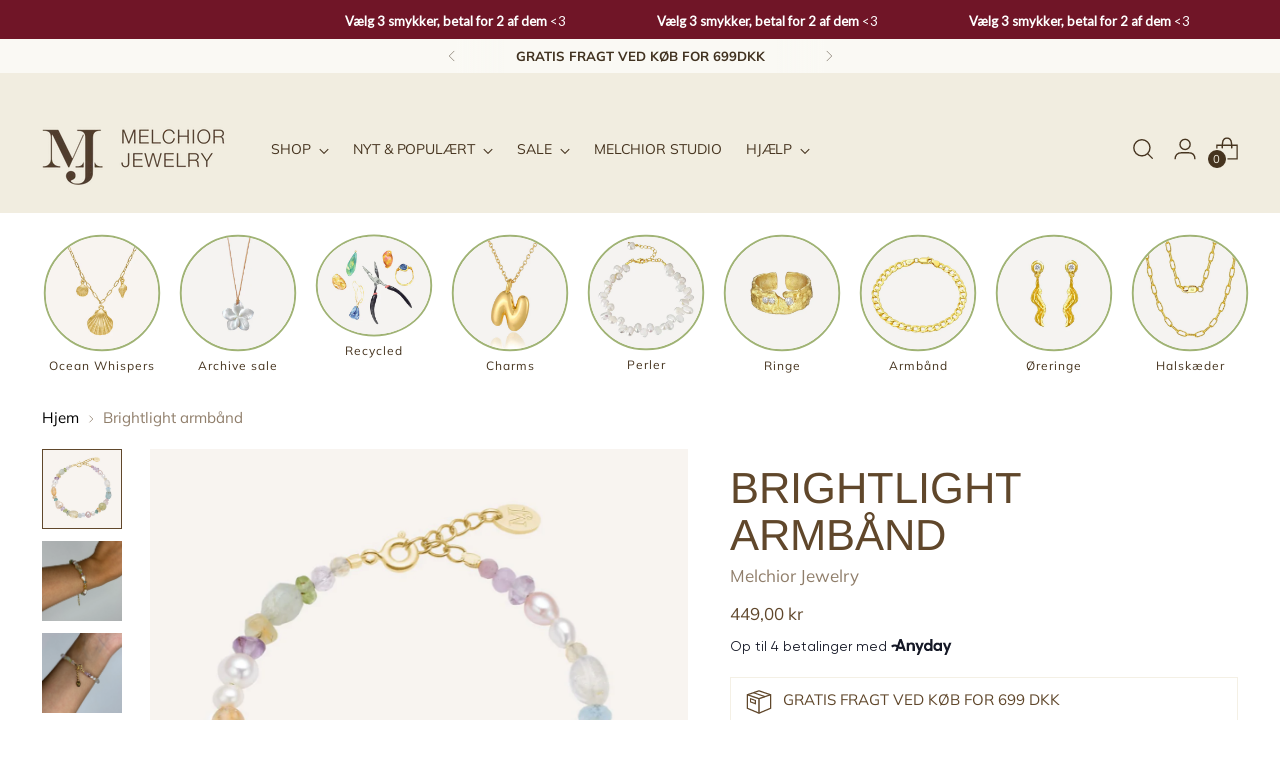

--- FILE ---
content_type: text/html; charset=utf-8
request_url: https://www.melchiorjewelry.com/products/brightlight-armband
body_size: 116330
content:
<!doctype html>
<!--
  ___                 ___           ___           ___
       /  /\                     /__/\         /  /\         /  /\
      /  /:/_                    \  \:\       /  /:/        /  /::\
     /  /:/ /\  ___     ___       \  \:\     /  /:/        /  /:/\:\
    /  /:/ /:/ /__/\   /  /\  ___  \  \:\   /  /:/  ___   /  /:/  \:\
   /__/:/ /:/  \  \:\ /  /:/ /__/\  \__\:\ /__/:/  /  /\ /__/:/ \__\:\
   \  \:\/:/    \  \:\  /:/  \  \:\ /  /:/ \  \:\ /  /:/ \  \:\ /  /:/
    \  \::/      \  \:\/:/    \  \:\  /:/   \  \:\  /:/   \  \:\  /:/
     \  \:\       \  \::/      \  \:\/:/     \  \:\/:/     \  \:\/:/
      \  \:\       \__\/        \  \::/       \  \::/       \  \::/
       \__\/                     \__\/         \__\/         \__\/

  --------------------------------------------------------------------
  #  Stiletto v2.1.1
  #  Documentation: https://fluorescent.co/help/stiletto/
  #  Purchase: https://themes.shopify.com/themes/stiletto/
  #  A product by Fluorescent: https://fluorescent.co/
  --------------------------------------------------------------------
-->

<html class="no-js" lang="da" style="--announcement-height: 1px;">
  <head>
	<!-- Added by AVADA SEO Suite -->
	

	<!-- /Added by AVADA SEO Suite -->
    <style>
      p.slider-subtitle-template--24179148718428__ss_slider_pfTD44 {
    font-weight: bold !important;
}
      p.slider-subtitle-template--24179148718428__ss_slider_Ad4Aqn {
    font-weight: bold !important;
}
      p.slider-subtitle-template--24179148718428__ss_slider_ELECFa {
    font-weight: bold !important;
}
      p.slider-subtitle-template--24179148718428__ss_slider_4tgJEk {
    font-weight: bold !important;
}
      p.slider-title-template--24179148718428__ss_slider_Ad4Aqn {
    line-height: 1 !important;
}
      p.slider-title-template--24179148718428__ss_slider_ELECFa {
    line-height: 1 !important;
}
      p.slider-title-template--24179148718428__ss_slider_4tgJEk {
    line-height: 1 !important;
}
      p.beforediscount {
    font-size: 12px !important;
    color: #0000008f !important;
    text-decoration: line-through !important;
}
     @media screen and (max-width: 767px) {
 .slider-content-template--24179148718428__ss_slider_Ad4Aqn {
    flex-flow: column-reverse !important;
}
       .slider-content-template--24179148718428__ss_slider_ELECFa {
    flex-flow: column-reverse !important;
}
       .slider-content-template--24179148718428__ss_slider_4tgJEk {
    flex-flow: column-reverse !important;
}
       .slider-left-template--24179148718428__ss_slider_4tgJEk {
    display: none !important;
}
       .slider-left-template--24179149242716__ss_slider_rkGGb7 {
    display: none;
}
       .slider-content-template--24179149242716__ss_slider_DJwYeD {
    flex-flow: column-reverse !important;
}
       .slider-content-template--24179149242716__ss_slider_rkGGb7 {
    flex-flow: column-reverse !important;
}
       .slider-content-template--24179149242716__ss_slider_kRRFgG {
    flex-flow: column-reverse !important;
}
       .slider-content-template--24179149242716__ss_slider_KKEiAB {
    flex-flow: column-reverse !important;
}
       .section-template--24179149242716__ss_slider_KKEiAB-settings {
    padding-bottom: 0 !important;
}
       .section-template--24179149242716__ss_slider_rkGGb7-settings {
    padding-top: 0 !important;
}
       p.slider-subtitle-template--24179149242716__ss_slider_KKEiAB {
    align-self: center !important;
    margin-top: -16px !important;
}
      }
       @media screen and (min-width: 767px) {
.slider-items-template--24179148718428__ss_slider_pfTD44 {
    padding-left: 30px !important;
}
         .section-template--24179148718428__ss_slider_pfTD44-settings {
    padding-right: 110px !important;
}
         .section-template--24179148718428__ss_slider_4tgJEk-settings {
    padding-left: 60px !important;
}
         .slider-right-template--24179149242716__ss_slider_rkGGb7 {
    min-width: 50% !important;
}
         .slider-items-template--24179149242716__ss_slider_rkGGb7 {
    display: flex !important;
    flex-flow: row-reverse !important;
}
         .slider-items-template--24179149242716__ss_slider_KKEiAB {
    padding-left: 75px !important;
}
         .slider-content-template--24179149242716__ss_slider_KKEiAB {
    display: flex !important;
    flex-flow: row-reverse !important;
}
         .slider-content-template--24179149242716__ss_slider_kRRFgG {
    flex-flow: row-reverse !important;
}
         .slider-content-template--24179149242716__ss_slider_DJwYeD {
    flex-flow: row-reverse !important;
}
         .slider-content-template--24179149242716__ss_slider_rkGGb7 {
    flex-flow: row-reverse !important;
}
         .section-template--24179149242716__ss_slider_KKEiAB-settings {
    padding-right: 155px !important;
}
         .slider-items-template--24179148718428__ss_slider_pfTD44 {
    padding-bottom: 20px !important;
}
         .slider-items-template--24179148718428__ss_slider_4tgJEk {
    padding-top: 0 !important;
}
         .section-template--24179149242716__ss_slider_rkGGb7-settings {
    padding-top: 0 !important;
}
         .section-template--24179149242716__ss_slider_KKEiAB-settings {
    padding-bottom: 20px !important;
}
       }
      </style>
    


    <script
  id="Cookiebot"
  src="https://consent.cookiebot.com/uc.js"
  data-cbid="a4b6d12f-91fa-4c67-9e2e-fedb5d8aefd5"
  type="text/javascript"
  defer>  
</script>
 
<meta charset="UTF-8">
    <meta http-equiv="X-UA-Compatible" content="IE=edge,chrome=1">
    <meta name="viewport" content="width=device-width,initial-scale=1">
    




  <meta name="description" content="Obs.: håndlavet bestillingsvare, tillægges 1-2 hverdage.   Unika Design Collection - Brightlight armbåndEndelig løftes sløret for vores eksklusive håndlavede unika kollektion, bestående af ægte ædelmetaller, barok- og ferskvandsperler samt smykkeindfatninger med både halvædel- og ædelsten. Kollektionens mange smykker e">



    <link rel="canonical" href="https://www.melchiorjewelry.com/products/brightlight-armband">
    <link rel="preconnect" href="https://cdn.shopify.com" crossorigin><link rel="shortcut icon" href="//www.melchiorjewelry.com/cdn/shop/files/Original_logo_Large__fritlagt_.upscaled_quality-kopi_LE_auto_x2__1_-removebg_1_2-kopi_0bf1ac54-06b9-4912-bb63-4eae179ecc8c.png?crop=center&height=32&v=1723198961&width=32" type="image/png"><title>Brightlight armbånd
&ndash; Melchior Jewelry</title>

    





  
  
  
  
  




<meta property="og:url" content="https://www.melchiorjewelry.com/products/brightlight-armband">
<meta property="og:site_name" content="Melchior Jewelry">
<meta property="og:type" content="product">
<meta property="og:title" content="Brightlight armbånd">
<meta property="og:description" content="Obs.: håndlavet bestillingsvare, tillægges 1-2 hverdage.   Unika Design Collection - Brightlight armbåndEndelig løftes sløret for vores eksklusive håndlavede unika kollektion, bestående af ægte ædelmetaller, barok- og ferskvandsperler samt smykkeindfatninger med både halvædel- og ædelsten. Kollektionens mange smykker e">
<meta property="og:image" content="http://www.melchiorjewelry.com/cdn/shop/files/7F26D58C-534C-48A4-B85E-996814EDD25C.jpg?v=1729632382&width=1024">
<meta property="og:image:secure_url" content="https://www.melchiorjewelry.com/cdn/shop/files/7F26D58C-534C-48A4-B85E-996814EDD25C.jpg?v=1729632382&width=1024">
<meta property="og:price:amount" content="449,00">
<meta property="og:price:currency" content="DKK">

<meta name="twitter:title" content="Brightlight armbånd">
<meta name="twitter:description" content="Obs.: håndlavet bestillingsvare, tillægges 1-2 hverdage.   Unika Design Collection - Brightlight armbåndEndelig løftes sløret for vores eksklusive håndlavede unika kollektion, bestående af ægte ædelmetaller, barok- og ferskvandsperler samt smykkeindfatninger med både halvædel- og ædelsten. Kollektionens mange smykker e">
<meta name="twitter:card" content="summary_large_image">
<meta name="twitter:image" content="https://www.melchiorjewelry.com/cdn/shop/files/7F26D58C-534C-48A4-B85E-996814EDD25C.jpg?v=1729632382&width=1024">
<meta name="twitter:image:width" content="480">
<meta name="twitter:image:height" content="480">


    <script>
  console.log('Stiletto v2.1.1 by Fluorescent');

  document.documentElement.className = document.documentElement.className.replace('no-js', '');
  if (window.matchMedia(`(prefers-reduced-motion: reduce)`) === true || window.matchMedia(`(prefers-reduced-motion: reduce)`).matches === true) {
    document.documentElement.classList.add('prefers-reduced-motion');
  } else {
    document.documentElement.classList.add('do-anim');
  }

  window.theme = {
    version: 'v2.1.1',
    themeName: 'Stiletto',
    moneyFormat: "{{amount_with_comma_separator}} kr",
    strings: {
      name: "Melchior Jewelry",
      accessibility: {
        play_video: "Afspil",
        pause_video: "pause",
        range_lower: "Nedre",
        range_upper: "Øvre"
      },
      product: {
        no_shipping_rates: "Forsendelsesmetode ikke tilgængelig",
        country_placeholder: "Land\/ by",
        review: "Skriv en anmeldelse"
      },
      products: {
        product: {
          unavailable: "Ikke tilgængelig",
          unitPrice: "Enhedspris",
          unitPriceSeparator: "pr. ",
          sku: "SKU"
        }
      },
      cart: {
        editCartNote: "Rediger ordrenote",
        addCartNote: "Tilføje ordrenote",
        quantityError: "Du har det maximale antal produkter i din indkøbskurv"
      },
      pagination: {
        viewing: "Du ser {{ of }} af {{ total }}",
        products: "produkter",
        results: "Resultater "
      }
    },
    routes: {
      root: "/",
      cart: {
        base: "/cart",
        add: "/cart/add",
        change: "/cart/change",
        update: "/cart/update",
        clear: "/cart/clear",
        // Manual routes until Shopify adds support
        shipping: "/cart/shipping_rates",
      },
      // Manual routes until Shopify adds support
      products: "/products",
      productRecommendations: "/recommendations/products",
      predictive_search_url: '/search/suggest',
    },
    icons: {
      chevron: "\u003cspan class=\"icon icon-new icon-chevron \"\u003e\r\n  \u003csvg viewBox=\"0 0 24 24\" fill=\"none\" xmlns=\"http:\/\/www.w3.org\/2000\/svg\"\u003e\u003cpath d=\"M1.875 7.438 12 17.563 22.125 7.438\" stroke=\"currentColor\" stroke-width=\"2\"\/\u003e\u003c\/svg\u003e\r\n\u003c\/span\u003e\r\n\r",
      close: "\u003cspan class=\"icon icon-new icon-close \"\u003e\r\n  \u003csvg viewBox=\"0 0 24 24\" fill=\"none\" xmlns=\"http:\/\/www.w3.org\/2000\/svg\"\u003e\u003cpath d=\"M2.66 1.34 2 .68.68 2l.66.66 1.32-1.32zm18.68 21.32.66.66L23.32 22l-.66-.66-1.32 1.32zm1.32-20 .66-.66L22 .68l-.66.66 1.32 1.32zM1.34 21.34.68 22 2 23.32l.66-.66-1.32-1.32zm0-18.68 10 10 1.32-1.32-10-10-1.32 1.32zm11.32 10 10-10-1.32-1.32-10 10 1.32 1.32zm-1.32-1.32-10 10 1.32 1.32 10-10-1.32-1.32zm0 1.32 10 10 1.32-1.32-10-10-1.32 1.32z\" fill=\"currentColor\"\/\u003e\u003c\/svg\u003e\r\n\u003c\/span\u003e\r\n\r",
      zoom: "\u003cspan class=\"icon icon-new icon-zoom \"\u003e\r\n  \u003csvg viewBox=\"0 0 24 24\" fill=\"none\" xmlns=\"http:\/\/www.w3.org\/2000\/svg\"\u003e\u003cpath d=\"M10.3,19.71c5.21,0,9.44-4.23,9.44-9.44S15.51,.83,10.3,.83,.86,5.05,.86,10.27s4.23,9.44,9.44,9.44Z\" fill=\"none\" stroke=\"currentColor\" stroke-linecap=\"round\" stroke-miterlimit=\"10\" stroke-width=\"1.63\"\/\u003e\r\n          \u003cpath d=\"M5.05,10.27H15.54\" fill=\"none\" stroke=\"currentColor\" stroke-miterlimit=\"10\" stroke-width=\"1.63\"\/\u003e\r\n          \u003cpath class=\"cross-up\" d=\"M10.3,5.02V15.51\" fill=\"none\" stroke=\"currentColor\" stroke-miterlimit=\"10\" stroke-width=\"1.63\"\/\u003e\r\n          \u003cpath d=\"M16.92,16.9l6.49,6.49\" fill=\"none\" stroke=\"currentColor\" stroke-miterlimit=\"10\" stroke-width=\"1.63\"\/\u003e\u003c\/svg\u003e\r\n\u003c\/span\u003e\r\n\r"
    },
    coreData: {
      n: "Stiletto",
      v: "v2.1.1",
    }
  }

  
    window.theme.allCountryOptionTags = "\u003coption value=\"Denmark\" data-provinces=\"[]\"\u003eDanmark\u003c\/option\u003e\n\u003coption value=\"---\" data-provinces=\"[]\"\u003e---\u003c\/option\u003e\n\u003coption value=\"Aland Islands\" data-provinces=\"[]\"\u003eÅland\u003c\/option\u003e\n\u003coption value=\"Equatorial Guinea\" data-provinces=\"[]\"\u003eÆkvatorialguinea\u003c\/option\u003e\n\u003coption value=\"Afghanistan\" data-provinces=\"[]\"\u003eAfghanistan\u003c\/option\u003e\n\u003coption value=\"Albania\" data-provinces=\"[]\"\u003eAlbanien\u003c\/option\u003e\n\u003coption value=\"Algeria\" data-provinces=\"[]\"\u003eAlgeriet\u003c\/option\u003e\n\u003coption value=\"United States Minor Outlying Islands\" data-provinces=\"[]\"\u003eAmerikanske oversøiske øer\u003c\/option\u003e\n\u003coption value=\"Andorra\" data-provinces=\"[]\"\u003eAndorra\u003c\/option\u003e\n\u003coption value=\"Angola\" data-provinces=\"[]\"\u003eAngola\u003c\/option\u003e\n\u003coption value=\"Anguilla\" data-provinces=\"[]\"\u003eAnguilla\u003c\/option\u003e\n\u003coption value=\"Antigua And Barbuda\" data-provinces=\"[]\"\u003eAntigua og Barbuda\u003c\/option\u003e\n\u003coption value=\"Argentina\" data-provinces=\"[[\u0026quot;Buenos Aires\u0026quot;,\u0026quot;Provincia de Buenos Aires\u0026quot;],[\u0026quot;Catamarca\u0026quot;,\u0026quot;Catamarca\u0026quot;],[\u0026quot;Chaco\u0026quot;,\u0026quot;Chaco\u0026quot;],[\u0026quot;Chubut\u0026quot;,\u0026quot;Chubut\u0026quot;],[\u0026quot;Ciudad Autónoma de Buenos Aires\u0026quot;,\u0026quot;Buenos Aires\u0026quot;],[\u0026quot;Corrientes\u0026quot;,\u0026quot;Provincia de Corrientes\u0026quot;],[\u0026quot;Córdoba\u0026quot;,\u0026quot;Provincia de Córdoba\u0026quot;],[\u0026quot;Entre Ríos\u0026quot;,\u0026quot;Entre Ríos\u0026quot;],[\u0026quot;Formosa\u0026quot;,\u0026quot;Provincia de Formosa\u0026quot;],[\u0026quot;Jujuy\u0026quot;,\u0026quot;Jujuy\u0026quot;],[\u0026quot;La Pampa\u0026quot;,\u0026quot;La Pampa\u0026quot;],[\u0026quot;La Rioja\u0026quot;,\u0026quot;Provincia de La Rioja\u0026quot;],[\u0026quot;Mendoza\u0026quot;,\u0026quot;Mendoza\u0026quot;],[\u0026quot;Misiones\u0026quot;,\u0026quot;Provincia de Misiones\u0026quot;],[\u0026quot;Neuquén\u0026quot;,\u0026quot;Provincia de Neuquén\u0026quot;],[\u0026quot;Río Negro\u0026quot;,\u0026quot;Río Negro\u0026quot;],[\u0026quot;Salta\u0026quot;,\u0026quot;Provincia de Salta\u0026quot;],[\u0026quot;San Juan\u0026quot;,\u0026quot;San Juan Province\u0026quot;],[\u0026quot;San Luis\u0026quot;,\u0026quot;San Luis Province\u0026quot;],[\u0026quot;Santa Cruz\u0026quot;,\u0026quot;Santa Cruz\u0026quot;],[\u0026quot;Santa Fe\u0026quot;,\u0026quot;Santa Fe\u0026quot;],[\u0026quot;Santiago Del Estero\u0026quot;,\u0026quot;Provincia de Santiago del Estero\u0026quot;],[\u0026quot;Tierra Del Fuego\u0026quot;,\u0026quot;Tierra del Fuego Province\u0026quot;],[\u0026quot;Tucumán\u0026quot;,\u0026quot;Provincia de Tucumán\u0026quot;]]\"\u003eArgentina\u003c\/option\u003e\n\u003coption value=\"Armenia\" data-provinces=\"[]\"\u003eArmenien\u003c\/option\u003e\n\u003coption value=\"Aruba\" data-provinces=\"[]\"\u003eAruba\u003c\/option\u003e\n\u003coption value=\"Ascension Island\" data-provinces=\"[]\"\u003eAscensionøen\u003c\/option\u003e\n\u003coption value=\"Azerbaijan\" data-provinces=\"[]\"\u003eAserbajdsjan\u003c\/option\u003e\n\u003coption value=\"Australia\" data-provinces=\"[[\u0026quot;Australian Capital Territory\u0026quot;,\u0026quot;Australian Capital Territory\u0026quot;],[\u0026quot;New South Wales\u0026quot;,\u0026quot;New South Wales\u0026quot;],[\u0026quot;Northern Territory\u0026quot;,\u0026quot;Northern Territory\u0026quot;],[\u0026quot;Queensland\u0026quot;,\u0026quot;Queensland\u0026quot;],[\u0026quot;South Australia\u0026quot;,\u0026quot;South Australia\u0026quot;],[\u0026quot;Tasmania\u0026quot;,\u0026quot;Tasmanien\u0026quot;],[\u0026quot;Victoria\u0026quot;,\u0026quot;Victoria\u0026quot;],[\u0026quot;Western Australia\u0026quot;,\u0026quot;Western Australia\u0026quot;]]\"\u003eAustralien\u003c\/option\u003e\n\u003coption value=\"Bahamas\" data-provinces=\"[]\"\u003eBahamas\u003c\/option\u003e\n\u003coption value=\"Bahrain\" data-provinces=\"[]\"\u003eBahrain\u003c\/option\u003e\n\u003coption value=\"Bangladesh\" data-provinces=\"[]\"\u003eBangladesh\u003c\/option\u003e\n\u003coption value=\"Barbados\" data-provinces=\"[]\"\u003eBarbados\u003c\/option\u003e\n\u003coption value=\"Belgium\" data-provinces=\"[]\"\u003eBelgien\u003c\/option\u003e\n\u003coption value=\"Belize\" data-provinces=\"[]\"\u003eBelize\u003c\/option\u003e\n\u003coption value=\"Benin\" data-provinces=\"[]\"\u003eBenin\u003c\/option\u003e\n\u003coption value=\"Bermuda\" data-provinces=\"[]\"\u003eBermuda\u003c\/option\u003e\n\u003coption value=\"Bhutan\" data-provinces=\"[]\"\u003eBhutan\u003c\/option\u003e\n\u003coption value=\"Bolivia\" data-provinces=\"[]\"\u003eBolivia\u003c\/option\u003e\n\u003coption value=\"Bosnia And Herzegovina\" data-provinces=\"[]\"\u003eBosnien-Hercegovina\u003c\/option\u003e\n\u003coption value=\"Botswana\" data-provinces=\"[]\"\u003eBotswana\u003c\/option\u003e\n\u003coption value=\"Brazil\" data-provinces=\"[[\u0026quot;Acre\u0026quot;,\u0026quot;Acre\u0026quot;],[\u0026quot;Alagoas\u0026quot;,\u0026quot;Alagoas\u0026quot;],[\u0026quot;Amapá\u0026quot;,\u0026quot;Amapá\u0026quot;],[\u0026quot;Amazonas\u0026quot;,\u0026quot;Amazonas\u0026quot;],[\u0026quot;Bahia\u0026quot;,\u0026quot;Bahia\u0026quot;],[\u0026quot;Ceará\u0026quot;,\u0026quot;Ceará\u0026quot;],[\u0026quot;Distrito Federal\u0026quot;,\u0026quot;Distrito Federal\u0026quot;],[\u0026quot;Espírito Santo\u0026quot;,\u0026quot;Espírito Santo\u0026quot;],[\u0026quot;Goiás\u0026quot;,\u0026quot;Goiás\u0026quot;],[\u0026quot;Maranhão\u0026quot;,\u0026quot;Maranhão\u0026quot;],[\u0026quot;Mato Grosso\u0026quot;,\u0026quot;Mato Grosso\u0026quot;],[\u0026quot;Mato Grosso do Sul\u0026quot;,\u0026quot;Mato Grosso do Sul\u0026quot;],[\u0026quot;Minas Gerais\u0026quot;,\u0026quot;Minas Gerais\u0026quot;],[\u0026quot;Paraná\u0026quot;,\u0026quot;Paraná\u0026quot;],[\u0026quot;Paraíba\u0026quot;,\u0026quot;Paraíba\u0026quot;],[\u0026quot;Pará\u0026quot;,\u0026quot;Pará\u0026quot;],[\u0026quot;Pernambuco\u0026quot;,\u0026quot;Pernambuco\u0026quot;],[\u0026quot;Piauí\u0026quot;,\u0026quot;Piauí\u0026quot;],[\u0026quot;Rio Grande do Norte\u0026quot;,\u0026quot;Rio Grande do Norte\u0026quot;],[\u0026quot;Rio Grande do Sul\u0026quot;,\u0026quot;Rio Grande do Sul\u0026quot;],[\u0026quot;Rio de Janeiro\u0026quot;,\u0026quot;Rio de Janeiro\u0026quot;],[\u0026quot;Rondônia\u0026quot;,\u0026quot;Rondônia\u0026quot;],[\u0026quot;Roraima\u0026quot;,\u0026quot;Roraima\u0026quot;],[\u0026quot;Santa Catarina\u0026quot;,\u0026quot;Santa Catarina\u0026quot;],[\u0026quot;Sergipe\u0026quot;,\u0026quot;Sergipe\u0026quot;],[\u0026quot;São Paulo\u0026quot;,\u0026quot;São Paulo\u0026quot;],[\u0026quot;Tocantins\u0026quot;,\u0026quot;Tocantins\u0026quot;]]\"\u003eBrasilien\u003c\/option\u003e\n\u003coption value=\"Brunei\" data-provinces=\"[]\"\u003eBrunei\u003c\/option\u003e\n\u003coption value=\"Bulgaria\" data-provinces=\"[]\"\u003eBulgarien\u003c\/option\u003e\n\u003coption value=\"Burkina Faso\" data-provinces=\"[]\"\u003eBurkina Faso\u003c\/option\u003e\n\u003coption value=\"Burundi\" data-provinces=\"[]\"\u003eBurundi\u003c\/option\u003e\n\u003coption value=\"Cambodia\" data-provinces=\"[]\"\u003eCambodja\u003c\/option\u003e\n\u003coption value=\"Republic of Cameroon\" data-provinces=\"[]\"\u003eCameroun\u003c\/option\u003e\n\u003coption value=\"Canada\" data-provinces=\"[[\u0026quot;Alberta\u0026quot;,\u0026quot;Alberta\u0026quot;],[\u0026quot;British Columbia\u0026quot;,\u0026quot;Britisk Columbia\u0026quot;],[\u0026quot;Manitoba\u0026quot;,\u0026quot;Manitoba\u0026quot;],[\u0026quot;New Brunswick\u0026quot;,\u0026quot;New Brunswick\u0026quot;],[\u0026quot;Newfoundland and Labrador\u0026quot;,\u0026quot;Newfoundland og Labrador\u0026quot;],[\u0026quot;Northwest Territories\u0026quot;,\u0026quot;Northwest Territories\u0026quot;],[\u0026quot;Nova Scotia\u0026quot;,\u0026quot;Nova Scotia\u0026quot;],[\u0026quot;Nunavut\u0026quot;,\u0026quot;Nunavut\u0026quot;],[\u0026quot;Ontario\u0026quot;,\u0026quot;Ontario\u0026quot;],[\u0026quot;Prince Edward Island\u0026quot;,\u0026quot;Prince Edward Island\u0026quot;],[\u0026quot;Quebec\u0026quot;,\u0026quot;Québec\u0026quot;],[\u0026quot;Saskatchewan\u0026quot;,\u0026quot;Saskatchewan\u0026quot;],[\u0026quot;Yukon\u0026quot;,\u0026quot;Yukon\u0026quot;]]\"\u003eCanada\u003c\/option\u003e\n\u003coption value=\"Caribbean Netherlands\" data-provinces=\"[]\"\u003eCaribisk Nederlandene\u003c\/option\u003e\n\u003coption value=\"Cayman Islands\" data-provinces=\"[]\"\u003eCaymanøerne\u003c\/option\u003e\n\u003coption value=\"Chile\" data-provinces=\"[[\u0026quot;Antofagasta\u0026quot;,\u0026quot;Antofagasta-regionen\u0026quot;],[\u0026quot;Araucanía\u0026quot;,\u0026quot;Araucanía-regionen\u0026quot;],[\u0026quot;Arica and Parinacota\u0026quot;,\u0026quot;Arica og Parinacota-regionen\u0026quot;],[\u0026quot;Atacama\u0026quot;,\u0026quot;Atacama-regionen\u0026quot;],[\u0026quot;Aysén\u0026quot;,\u0026quot;Aisén-regionen\u0026quot;],[\u0026quot;Biobío\u0026quot;,\u0026quot;Biobío-regionen\u0026quot;],[\u0026quot;Coquimbo\u0026quot;,\u0026quot;Coquimbo-regionen\u0026quot;],[\u0026quot;Los Lagos\u0026quot;,\u0026quot;Los Lagos-regionen\u0026quot;],[\u0026quot;Los Ríos\u0026quot;,\u0026quot;Los Ríos-regionen\u0026quot;],[\u0026quot;Magallanes\u0026quot;,\u0026quot;Magallanes og Antártica Chilena-regionen\u0026quot;],[\u0026quot;Maule\u0026quot;,\u0026quot;Maule-regionen\u0026quot;],[\u0026quot;O\u0026#39;Higgins\u0026quot;,\u0026quot;O’Higgins-regionen\u0026quot;],[\u0026quot;Santiago\u0026quot;,\u0026quot;Santiago Hovedstadsregionen\u0026quot;],[\u0026quot;Tarapacá\u0026quot;,\u0026quot;Tarapacá-regionen\u0026quot;],[\u0026quot;Valparaíso\u0026quot;,\u0026quot;Valparaíso-regionen\u0026quot;],[\u0026quot;Ñuble\u0026quot;,\u0026quot;Ñuble\u0026quot;]]\"\u003eChile\u003c\/option\u003e\n\u003coption value=\"Cocos (Keeling) Islands\" data-provinces=\"[]\"\u003eCocosøerne\u003c\/option\u003e\n\u003coption value=\"Colombia\" data-provinces=\"[[\u0026quot;Amazonas\u0026quot;,\u0026quot;Amazonas Department\u0026quot;],[\u0026quot;Antioquia\u0026quot;,\u0026quot;Antioquia Department\u0026quot;],[\u0026quot;Arauca\u0026quot;,\u0026quot;Arauca\u0026quot;],[\u0026quot;Atlántico\u0026quot;,\u0026quot;Atlántico Department\u0026quot;],[\u0026quot;Bogotá, D.C.\u0026quot;,\u0026quot;Bogotá\u0026quot;],[\u0026quot;Bolívar\u0026quot;,\u0026quot;Bolívar Department\u0026quot;],[\u0026quot;Boyacá\u0026quot;,\u0026quot;Boyacá Department\u0026quot;],[\u0026quot;Caldas\u0026quot;,\u0026quot;Caldas Department\u0026quot;],[\u0026quot;Caquetá\u0026quot;,\u0026quot;Caquetá Department\u0026quot;],[\u0026quot;Casanare\u0026quot;,\u0026quot;Casanare Department\u0026quot;],[\u0026quot;Cauca\u0026quot;,\u0026quot;Cauca Department\u0026quot;],[\u0026quot;Cesar\u0026quot;,\u0026quot;Cesar Department\u0026quot;],[\u0026quot;Chocó\u0026quot;,\u0026quot;Chocó Department\u0026quot;],[\u0026quot;Cundinamarca\u0026quot;,\u0026quot;Cundinamarca Department\u0026quot;],[\u0026quot;Córdoba\u0026quot;,\u0026quot;Córdoba Department\u0026quot;],[\u0026quot;Guainía\u0026quot;,\u0026quot;Guainía Department\u0026quot;],[\u0026quot;Guaviare\u0026quot;,\u0026quot;Guaviare Department\u0026quot;],[\u0026quot;Huila\u0026quot;,\u0026quot;Huila Department\u0026quot;],[\u0026quot;La Guajira\u0026quot;,\u0026quot;La Guajira Department\u0026quot;],[\u0026quot;Magdalena\u0026quot;,\u0026quot;Magdalena Department\u0026quot;],[\u0026quot;Meta\u0026quot;,\u0026quot;Meta\u0026quot;],[\u0026quot;Nariño\u0026quot;,\u0026quot;Narino Department\u0026quot;],[\u0026quot;Norte de Santander\u0026quot;,\u0026quot;Norte de Santander Department\u0026quot;],[\u0026quot;Putumayo\u0026quot;,\u0026quot;Putumayo Department\u0026quot;],[\u0026quot;Quindío\u0026quot;,\u0026quot;Quindío Department\u0026quot;],[\u0026quot;Risaralda\u0026quot;,\u0026quot;Risaralda Department\u0026quot;],[\u0026quot;San Andrés, Providencia y Santa Catalina\u0026quot;,\u0026quot;San Andrés y Providencia\u0026quot;],[\u0026quot;Santander\u0026quot;,\u0026quot;Santander Department\u0026quot;],[\u0026quot;Sucre\u0026quot;,\u0026quot;Sucre Department\u0026quot;],[\u0026quot;Tolima\u0026quot;,\u0026quot;Tolima Department\u0026quot;],[\u0026quot;Valle del Cauca\u0026quot;,\u0026quot;Valle del Cauca Department\u0026quot;],[\u0026quot;Vaupés\u0026quot;,\u0026quot;Vaupés Department\u0026quot;],[\u0026quot;Vichada\u0026quot;,\u0026quot;Vichada Department\u0026quot;]]\"\u003eColombia\u003c\/option\u003e\n\u003coption value=\"Comoros\" data-provinces=\"[]\"\u003eComorerne\u003c\/option\u003e\n\u003coption value=\"Congo\" data-provinces=\"[]\"\u003eCongo-Brazzaville\u003c\/option\u003e\n\u003coption value=\"Congo, The Democratic Republic Of The\" data-provinces=\"[]\"\u003eCongo-Kinshasa\u003c\/option\u003e\n\u003coption value=\"Cook Islands\" data-provinces=\"[]\"\u003eCookøerne\u003c\/option\u003e\n\u003coption value=\"Costa Rica\" data-provinces=\"[[\u0026quot;Alajuela\u0026quot;,\u0026quot;Alajuela\u0026quot;],[\u0026quot;Cartago\u0026quot;,\u0026quot;Cartago\u0026quot;],[\u0026quot;Guanacaste\u0026quot;,\u0026quot;Guanacaste\u0026quot;],[\u0026quot;Heredia\u0026quot;,\u0026quot;Heredia\u0026quot;],[\u0026quot;Limón\u0026quot;,\u0026quot;Limón\u0026quot;],[\u0026quot;Puntarenas\u0026quot;,\u0026quot;Puntarenas\u0026quot;],[\u0026quot;San José\u0026quot;,\u0026quot;San José\u0026quot;]]\"\u003eCosta Rica\u003c\/option\u003e\n\u003coption value=\"Curaçao\" data-provinces=\"[]\"\u003eCuraçao\u003c\/option\u003e\n\u003coption value=\"Cyprus\" data-provinces=\"[]\"\u003eCypern\u003c\/option\u003e\n\u003coption value=\"Denmark\" data-provinces=\"[]\"\u003eDanmark\u003c\/option\u003e\n\u003coption value=\"Virgin Islands, British\" data-provinces=\"[]\"\u003eDe Britiske Jomfruøer\u003c\/option\u003e\n\u003coption value=\"United Arab Emirates\" data-provinces=\"[[\u0026quot;Abu Dhabi\u0026quot;,\u0026quot;Emiratet Abu Dhabi\u0026quot;],[\u0026quot;Ajman\u0026quot;,\u0026quot;Ajman\u0026quot;],[\u0026quot;Dubai\u0026quot;,\u0026quot;Dubai\u0026quot;],[\u0026quot;Fujairah\u0026quot;,\u0026quot;Fujairah\u0026quot;],[\u0026quot;Ras al-Khaimah\u0026quot;,\u0026quot;Ras al-Khaimah\u0026quot;],[\u0026quot;Sharjah\u0026quot;,\u0026quot;Sharjah\u0026quot;],[\u0026quot;Umm al-Quwain\u0026quot;,\u0026quot;Umm Al Quwain\u0026quot;]]\"\u003eDe Forenede Arabiske Emirater\u003c\/option\u003e\n\u003coption value=\"Palestinian Territory, Occupied\" data-provinces=\"[]\"\u003eDe palæstinensiske områder\u003c\/option\u003e\n\u003coption value=\"Central African Republic\" data-provinces=\"[]\"\u003eDen Centralafrikanske Republik\u003c\/option\u003e\n\u003coption value=\"Dominican Republic\" data-provinces=\"[]\"\u003eDen Dominikanske Republik\u003c\/option\u003e\n\u003coption value=\"British Indian Ocean Territory\" data-provinces=\"[]\"\u003eDet Britiske Territorium i Det Indiske Ocean\u003c\/option\u003e\n\u003coption value=\"Djibouti\" data-provinces=\"[]\"\u003eDjibouti\u003c\/option\u003e\n\u003coption value=\"Dominica\" data-provinces=\"[]\"\u003eDominica\u003c\/option\u003e\n\u003coption value=\"Ecuador\" data-provinces=\"[]\"\u003eEcuador\u003c\/option\u003e\n\u003coption value=\"Egypt\" data-provinces=\"[[\u0026quot;6th of October\u0026quot;,\u0026quot;6. oktober\u0026quot;],[\u0026quot;Al Sharqia\u0026quot;,\u0026quot;Ash Sharqiyah\u0026quot;],[\u0026quot;Alexandria\u0026quot;,\u0026quot;Alexandria\u0026quot;],[\u0026quot;Aswan\u0026quot;,\u0026quot;Aswan\u0026quot;],[\u0026quot;Asyut\u0026quot;,\u0026quot;Asyut\u0026quot;],[\u0026quot;Beheira\u0026quot;,\u0026quot;Al Buhayrah\u0026quot;],[\u0026quot;Beni Suef\u0026quot;,\u0026quot;Bani Suwayf\u0026quot;],[\u0026quot;Cairo\u0026quot;,\u0026quot;Al Qahirah\u0026quot;],[\u0026quot;Dakahlia\u0026quot;,\u0026quot;Ad Daqahliyah\u0026quot;],[\u0026quot;Damietta\u0026quot;,\u0026quot;Dumyat\u0026quot;],[\u0026quot;Faiyum\u0026quot;,\u0026quot;Al Fayyum\u0026quot;],[\u0026quot;Gharbia\u0026quot;,\u0026quot;Al Gharbiyah\u0026quot;],[\u0026quot;Giza\u0026quot;,\u0026quot;Al Jizah\u0026quot;],[\u0026quot;Helwan\u0026quot;,\u0026quot;Helwan\u0026quot;],[\u0026quot;Ismailia\u0026quot;,\u0026quot;Al Isma’iliyah\u0026quot;],[\u0026quot;Kafr el-Sheikh\u0026quot;,\u0026quot;Kafr ash Shaykh\u0026quot;],[\u0026quot;Luxor\u0026quot;,\u0026quot;Luxor\u0026quot;],[\u0026quot;Matrouh\u0026quot;,\u0026quot;Matruh\u0026quot;],[\u0026quot;Minya\u0026quot;,\u0026quot;Al Minya\u0026quot;],[\u0026quot;Monufia\u0026quot;,\u0026quot;Al Minufiyah\u0026quot;],[\u0026quot;New Valley\u0026quot;,\u0026quot;New Valley Governorate\u0026quot;],[\u0026quot;North Sinai\u0026quot;,\u0026quot;Shamal Sina’\u0026quot;],[\u0026quot;Port Said\u0026quot;,\u0026quot;Bur Sa’id\u0026quot;],[\u0026quot;Qalyubia\u0026quot;,\u0026quot;Al Qalyubiyah\u0026quot;],[\u0026quot;Qena\u0026quot;,\u0026quot;Qina\u0026quot;],[\u0026quot;Red Sea\u0026quot;,\u0026quot;Al-Bahr al-Ahmar\u0026quot;],[\u0026quot;Sohag\u0026quot;,\u0026quot;Sohag Governorate\u0026quot;],[\u0026quot;South Sinai\u0026quot;,\u0026quot;Janub Sina’\u0026quot;],[\u0026quot;Suez\u0026quot;,\u0026quot;Suez Governorate\u0026quot;]]\"\u003eEgypten\u003c\/option\u003e\n\u003coption value=\"El Salvador\" data-provinces=\"[[\u0026quot;Ahuachapán\u0026quot;,\u0026quot;Ahuachapán\u0026quot;],[\u0026quot;Cabañas\u0026quot;,\u0026quot;Cabañas\u0026quot;],[\u0026quot;Chalatenango\u0026quot;,\u0026quot;Chalatenango\u0026quot;],[\u0026quot;Cuscatlán\u0026quot;,\u0026quot;Cuscatlán\u0026quot;],[\u0026quot;La Libertad\u0026quot;,\u0026quot;La Libertad\u0026quot;],[\u0026quot;La Paz\u0026quot;,\u0026quot;La Paz\u0026quot;],[\u0026quot;La Unión\u0026quot;,\u0026quot;La Unión\u0026quot;],[\u0026quot;Morazán\u0026quot;,\u0026quot;Morazán\u0026quot;],[\u0026quot;San Miguel\u0026quot;,\u0026quot;San Miguel\u0026quot;],[\u0026quot;San Salvador\u0026quot;,\u0026quot;San Salvador\u0026quot;],[\u0026quot;San Vicente\u0026quot;,\u0026quot;San Vicente\u0026quot;],[\u0026quot;Santa Ana\u0026quot;,\u0026quot;Santa Ana\u0026quot;],[\u0026quot;Sonsonate\u0026quot;,\u0026quot;Sonsonate\u0026quot;],[\u0026quot;Usulután\u0026quot;,\u0026quot;Usulután\u0026quot;]]\"\u003eEl Salvador\u003c\/option\u003e\n\u003coption value=\"Côte d'Ivoire\" data-provinces=\"[]\"\u003eElfenbenskysten\u003c\/option\u003e\n\u003coption value=\"Eritrea\" data-provinces=\"[]\"\u003eEritrea\u003c\/option\u003e\n\u003coption value=\"Estonia\" data-provinces=\"[]\"\u003eEstland\u003c\/option\u003e\n\u003coption value=\"Eswatini\" data-provinces=\"[]\"\u003eEswatini\u003c\/option\u003e\n\u003coption value=\"Ethiopia\" data-provinces=\"[]\"\u003eEtiopien\u003c\/option\u003e\n\u003coption value=\"Faroe Islands\" data-provinces=\"[]\"\u003eFærøerne\u003c\/option\u003e\n\u003coption value=\"Falkland Islands (Malvinas)\" data-provinces=\"[]\"\u003eFalklandsøerne\u003c\/option\u003e\n\u003coption value=\"Fiji\" data-provinces=\"[]\"\u003eFiji\u003c\/option\u003e\n\u003coption value=\"Philippines\" data-provinces=\"[[\u0026quot;Abra\u0026quot;,\u0026quot;Abra\u0026quot;],[\u0026quot;Agusan del Norte\u0026quot;,\u0026quot;Agusan del Norte\u0026quot;],[\u0026quot;Agusan del Sur\u0026quot;,\u0026quot;Agusan del Sur\u0026quot;],[\u0026quot;Aklan\u0026quot;,\u0026quot;Aklan\u0026quot;],[\u0026quot;Albay\u0026quot;,\u0026quot;Albay\u0026quot;],[\u0026quot;Antique\u0026quot;,\u0026quot;Antique\u0026quot;],[\u0026quot;Apayao\u0026quot;,\u0026quot;Apayao\u0026quot;],[\u0026quot;Aurora\u0026quot;,\u0026quot;Aurora\u0026quot;],[\u0026quot;Basilan\u0026quot;,\u0026quot;Basilan\u0026quot;],[\u0026quot;Bataan\u0026quot;,\u0026quot;Bataan\u0026quot;],[\u0026quot;Batanes\u0026quot;,\u0026quot;Batanes\u0026quot;],[\u0026quot;Batangas\u0026quot;,\u0026quot;Batangas\u0026quot;],[\u0026quot;Benguet\u0026quot;,\u0026quot;Benguet\u0026quot;],[\u0026quot;Biliran\u0026quot;,\u0026quot;Biliran\u0026quot;],[\u0026quot;Bohol\u0026quot;,\u0026quot;Bohol\u0026quot;],[\u0026quot;Bukidnon\u0026quot;,\u0026quot;Bukidnon\u0026quot;],[\u0026quot;Bulacan\u0026quot;,\u0026quot;Bulacan\u0026quot;],[\u0026quot;Cagayan\u0026quot;,\u0026quot;Cagayan\u0026quot;],[\u0026quot;Camarines Norte\u0026quot;,\u0026quot;Camarines Norte\u0026quot;],[\u0026quot;Camarines Sur\u0026quot;,\u0026quot;Camarines Sur\u0026quot;],[\u0026quot;Camiguin\u0026quot;,\u0026quot;Camiguin\u0026quot;],[\u0026quot;Capiz\u0026quot;,\u0026quot;Capiz\u0026quot;],[\u0026quot;Catanduanes\u0026quot;,\u0026quot;Catanduanes\u0026quot;],[\u0026quot;Cavite\u0026quot;,\u0026quot;Provins Cavite\u0026quot;],[\u0026quot;Cebu\u0026quot;,\u0026quot;Cebu\u0026quot;],[\u0026quot;Cotabato\u0026quot;,\u0026quot;Cotabato\u0026quot;],[\u0026quot;Davao Occidental\u0026quot;,\u0026quot;Davao Occidental\u0026quot;],[\u0026quot;Davao Oriental\u0026quot;,\u0026quot;Davao Oriental\u0026quot;],[\u0026quot;Davao de Oro\u0026quot;,\u0026quot;Compostela Valley\u0026quot;],[\u0026quot;Davao del Norte\u0026quot;,\u0026quot;Davao del Norte\u0026quot;],[\u0026quot;Davao del Sur\u0026quot;,\u0026quot;Davao del Sur\u0026quot;],[\u0026quot;Dinagat Islands\u0026quot;,\u0026quot;Dinagat Islands\u0026quot;],[\u0026quot;Eastern Samar\u0026quot;,\u0026quot;Eastern Samar\u0026quot;],[\u0026quot;Guimaras\u0026quot;,\u0026quot;Guimaras\u0026quot;],[\u0026quot;Ifugao\u0026quot;,\u0026quot;Ifugao\u0026quot;],[\u0026quot;Ilocos Norte\u0026quot;,\u0026quot;Ilocos Norte\u0026quot;],[\u0026quot;Ilocos Sur\u0026quot;,\u0026quot;Ilocos Sur\u0026quot;],[\u0026quot;Iloilo\u0026quot;,\u0026quot;Iloilo\u0026quot;],[\u0026quot;Isabela\u0026quot;,\u0026quot;Isabela\u0026quot;],[\u0026quot;Kalinga\u0026quot;,\u0026quot;Kalinga\u0026quot;],[\u0026quot;La Union\u0026quot;,\u0026quot;La Union\u0026quot;],[\u0026quot;Laguna\u0026quot;,\u0026quot;Laguna\u0026quot;],[\u0026quot;Lanao del Norte\u0026quot;,\u0026quot;Lanao del Norte\u0026quot;],[\u0026quot;Lanao del Sur\u0026quot;,\u0026quot;Lanao del Sur\u0026quot;],[\u0026quot;Leyte\u0026quot;,\u0026quot;Leyte\u0026quot;],[\u0026quot;Maguindanao\u0026quot;,\u0026quot;Maguindanao\u0026quot;],[\u0026quot;Marinduque\u0026quot;,\u0026quot;Marinduque\u0026quot;],[\u0026quot;Masbate\u0026quot;,\u0026quot;Masbate\u0026quot;],[\u0026quot;Metro Manila\u0026quot;,\u0026quot;Metro Manila\u0026quot;],[\u0026quot;Misamis Occidental\u0026quot;,\u0026quot;Misamis Occidental\u0026quot;],[\u0026quot;Misamis Oriental\u0026quot;,\u0026quot;Misamis Oriental\u0026quot;],[\u0026quot;Mountain Province\u0026quot;,\u0026quot;Mountain Province\u0026quot;],[\u0026quot;Negros Occidental\u0026quot;,\u0026quot;Negros Occidental\u0026quot;],[\u0026quot;Negros Oriental\u0026quot;,\u0026quot;Negros Oriental\u0026quot;],[\u0026quot;Northern Samar\u0026quot;,\u0026quot;Northern Samar\u0026quot;],[\u0026quot;Nueva Ecija\u0026quot;,\u0026quot;Nueva Ecija\u0026quot;],[\u0026quot;Nueva Vizcaya\u0026quot;,\u0026quot;Nueva Vizcaya\u0026quot;],[\u0026quot;Occidental Mindoro\u0026quot;,\u0026quot;Occidental Mindoro\u0026quot;],[\u0026quot;Oriental Mindoro\u0026quot;,\u0026quot;Oriental Mindoro\u0026quot;],[\u0026quot;Palawan\u0026quot;,\u0026quot;Palawan\u0026quot;],[\u0026quot;Pampanga\u0026quot;,\u0026quot;Pampanga\u0026quot;],[\u0026quot;Pangasinan\u0026quot;,\u0026quot;Pangasinan\u0026quot;],[\u0026quot;Quezon\u0026quot;,\u0026quot;Quezon\u0026quot;],[\u0026quot;Quirino\u0026quot;,\u0026quot;Quirino\u0026quot;],[\u0026quot;Rizal\u0026quot;,\u0026quot;Rizal\u0026quot;],[\u0026quot;Romblon\u0026quot;,\u0026quot;Romblon\u0026quot;],[\u0026quot;Samar\u0026quot;,\u0026quot;Samar\u0026quot;],[\u0026quot;Sarangani\u0026quot;,\u0026quot;Sarangani\u0026quot;],[\u0026quot;Siquijor\u0026quot;,\u0026quot;Siquijor\u0026quot;],[\u0026quot;Sorsogon\u0026quot;,\u0026quot;Sorsogon\u0026quot;],[\u0026quot;South Cotabato\u0026quot;,\u0026quot;South Cotabato\u0026quot;],[\u0026quot;Southern Leyte\u0026quot;,\u0026quot;Southern Leyte\u0026quot;],[\u0026quot;Sultan Kudarat\u0026quot;,\u0026quot;Sultan Kudarat\u0026quot;],[\u0026quot;Sulu\u0026quot;,\u0026quot;Sulu\u0026quot;],[\u0026quot;Surigao del Norte\u0026quot;,\u0026quot;Surigao del Norte\u0026quot;],[\u0026quot;Surigao del Sur\u0026quot;,\u0026quot;Surigao del Sur\u0026quot;],[\u0026quot;Tarlac\u0026quot;,\u0026quot;Tarlac\u0026quot;],[\u0026quot;Tawi-Tawi\u0026quot;,\u0026quot;Tawi-Tawi\u0026quot;],[\u0026quot;Zambales\u0026quot;,\u0026quot;Zambales\u0026quot;],[\u0026quot;Zamboanga Sibugay\u0026quot;,\u0026quot;Zamboanga Sibugay\u0026quot;],[\u0026quot;Zamboanga del Norte\u0026quot;,\u0026quot;Zamboanga del Norte\u0026quot;],[\u0026quot;Zamboanga del Sur\u0026quot;,\u0026quot;Zamboanga del Sur\u0026quot;]]\"\u003eFilippinerne\u003c\/option\u003e\n\u003coption value=\"Finland\" data-provinces=\"[]\"\u003eFinland\u003c\/option\u003e\n\u003coption value=\"France\" data-provinces=\"[]\"\u003eFrankrig\u003c\/option\u003e\n\u003coption value=\"French Guiana\" data-provinces=\"[]\"\u003eFransk Guyana\u003c\/option\u003e\n\u003coption value=\"French Polynesia\" data-provinces=\"[]\"\u003eFransk Polynesien\u003c\/option\u003e\n\u003coption value=\"French Southern Territories\" data-provinces=\"[]\"\u003eFranske sydlige territorier\u003c\/option\u003e\n\u003coption value=\"Gabon\" data-provinces=\"[]\"\u003eGabon\u003c\/option\u003e\n\u003coption value=\"Gambia\" data-provinces=\"[]\"\u003eGambia\u003c\/option\u003e\n\u003coption value=\"Georgia\" data-provinces=\"[]\"\u003eGeorgien\u003c\/option\u003e\n\u003coption value=\"Ghana\" data-provinces=\"[]\"\u003eGhana\u003c\/option\u003e\n\u003coption value=\"Gibraltar\" data-provinces=\"[]\"\u003eGibraltar\u003c\/option\u003e\n\u003coption value=\"Greece\" data-provinces=\"[]\"\u003eGrækenland\u003c\/option\u003e\n\u003coption value=\"Grenada\" data-provinces=\"[]\"\u003eGrenada\u003c\/option\u003e\n\u003coption value=\"Greenland\" data-provinces=\"[]\"\u003eGrønland\u003c\/option\u003e\n\u003coption value=\"Guadeloupe\" data-provinces=\"[]\"\u003eGuadeloupe\u003c\/option\u003e\n\u003coption value=\"Guatemala\" data-provinces=\"[[\u0026quot;Alta Verapaz\u0026quot;,\u0026quot;Alta Verapaz Department\u0026quot;],[\u0026quot;Baja Verapaz\u0026quot;,\u0026quot;Baja Verapaz Department\u0026quot;],[\u0026quot;Chimaltenango\u0026quot;,\u0026quot;Chimaltenango Department\u0026quot;],[\u0026quot;Chiquimula\u0026quot;,\u0026quot;Chiquimula Department\u0026quot;],[\u0026quot;El Progreso\u0026quot;,\u0026quot;El Progreso Department\u0026quot;],[\u0026quot;Escuintla\u0026quot;,\u0026quot;Escuintla Department\u0026quot;],[\u0026quot;Guatemala\u0026quot;,\u0026quot;Guatemala Department\u0026quot;],[\u0026quot;Huehuetenango\u0026quot;,\u0026quot;Huehuetenango Department\u0026quot;],[\u0026quot;Izabal\u0026quot;,\u0026quot;Izabal Department\u0026quot;],[\u0026quot;Jalapa\u0026quot;,\u0026quot;Jalapa Department\u0026quot;],[\u0026quot;Jutiapa\u0026quot;,\u0026quot;Jutiapa\u0026quot;],[\u0026quot;Petén\u0026quot;,\u0026quot;El Petén\u0026quot;],[\u0026quot;Quetzaltenango\u0026quot;,\u0026quot;Quetzaltenango Department\u0026quot;],[\u0026quot;Quiché\u0026quot;,\u0026quot;Quiché Department\u0026quot;],[\u0026quot;Retalhuleu\u0026quot;,\u0026quot;Retalhuleu\u0026quot;],[\u0026quot;Sacatepéquez\u0026quot;,\u0026quot;Sacatepéquez Department\u0026quot;],[\u0026quot;San Marcos\u0026quot;,\u0026quot;San Marcos Department\u0026quot;],[\u0026quot;Santa Rosa\u0026quot;,\u0026quot;Santa Rosa Department\u0026quot;],[\u0026quot;Sololá\u0026quot;,\u0026quot;Solola Department\u0026quot;],[\u0026quot;Suchitepéquez\u0026quot;,\u0026quot;Suchitepéquez Department\u0026quot;],[\u0026quot;Totonicapán\u0026quot;,\u0026quot;Totonicapán Department\u0026quot;],[\u0026quot;Zacapa\u0026quot;,\u0026quot;Zacapa Department\u0026quot;]]\"\u003eGuatemala\u003c\/option\u003e\n\u003coption value=\"Guernsey\" data-provinces=\"[]\"\u003eGuernsey\u003c\/option\u003e\n\u003coption value=\"Guinea\" data-provinces=\"[]\"\u003eGuinea\u003c\/option\u003e\n\u003coption value=\"Guinea Bissau\" data-provinces=\"[]\"\u003eGuinea-Bissau\u003c\/option\u003e\n\u003coption value=\"Guyana\" data-provinces=\"[]\"\u003eGuyana\u003c\/option\u003e\n\u003coption value=\"Haiti\" data-provinces=\"[]\"\u003eHaiti\u003c\/option\u003e\n\u003coption value=\"Netherlands\" data-provinces=\"[]\"\u003eHolland (Nederlandene)\u003c\/option\u003e\n\u003coption value=\"Honduras\" data-provinces=\"[]\"\u003eHonduras\u003c\/option\u003e\n\u003coption value=\"Belarus\" data-provinces=\"[]\"\u003eHviderusland\u003c\/option\u003e\n\u003coption value=\"India\" data-provinces=\"[[\u0026quot;Andaman and Nicobar Islands\u0026quot;,\u0026quot;Andamanerne og Nicobarerne\u0026quot;],[\u0026quot;Andhra Pradesh\u0026quot;,\u0026quot;Andhra Pradesh\u0026quot;],[\u0026quot;Arunachal Pradesh\u0026quot;,\u0026quot;Arunachal Pradesh\u0026quot;],[\u0026quot;Assam\u0026quot;,\u0026quot;Assam\u0026quot;],[\u0026quot;Bihar\u0026quot;,\u0026quot;Bihar\u0026quot;],[\u0026quot;Chandigarh\u0026quot;,\u0026quot;Chandigarh\u0026quot;],[\u0026quot;Chhattisgarh\u0026quot;,\u0026quot;Chattisgarh\u0026quot;],[\u0026quot;Dadra and Nagar Haveli\u0026quot;,\u0026quot;Dadra og Nagar Haveli\u0026quot;],[\u0026quot;Daman and Diu\u0026quot;,\u0026quot;Daman og Diu\u0026quot;],[\u0026quot;Delhi\u0026quot;,\u0026quot;Delhi\u0026quot;],[\u0026quot;Goa\u0026quot;,\u0026quot;Goa\u0026quot;],[\u0026quot;Gujarat\u0026quot;,\u0026quot;Gujarat\u0026quot;],[\u0026quot;Haryana\u0026quot;,\u0026quot;Haryana\u0026quot;],[\u0026quot;Himachal Pradesh\u0026quot;,\u0026quot;Himachal Pradesh\u0026quot;],[\u0026quot;Jammu and Kashmir\u0026quot;,\u0026quot;Jammu and Kashmir\u0026quot;],[\u0026quot;Jharkhand\u0026quot;,\u0026quot;Jharkhand\u0026quot;],[\u0026quot;Karnataka\u0026quot;,\u0026quot;Karnataka\u0026quot;],[\u0026quot;Kerala\u0026quot;,\u0026quot;Kerala\u0026quot;],[\u0026quot;Ladakh\u0026quot;,\u0026quot;Ladakh\u0026quot;],[\u0026quot;Lakshadweep\u0026quot;,\u0026quot;Lakshadweep\u0026quot;],[\u0026quot;Madhya Pradesh\u0026quot;,\u0026quot;Madhya Pradesh\u0026quot;],[\u0026quot;Maharashtra\u0026quot;,\u0026quot;Maharashtra\u0026quot;],[\u0026quot;Manipur\u0026quot;,\u0026quot;Manipur\u0026quot;],[\u0026quot;Meghalaya\u0026quot;,\u0026quot;Meghalaya\u0026quot;],[\u0026quot;Mizoram\u0026quot;,\u0026quot;Mizoram\u0026quot;],[\u0026quot;Nagaland\u0026quot;,\u0026quot;Nagaland\u0026quot;],[\u0026quot;Odisha\u0026quot;,\u0026quot;Odisha\u0026quot;],[\u0026quot;Puducherry\u0026quot;,\u0026quot;Pondicherry\u0026quot;],[\u0026quot;Punjab\u0026quot;,\u0026quot;Punjab\u0026quot;],[\u0026quot;Rajasthan\u0026quot;,\u0026quot;Rajasthan\u0026quot;],[\u0026quot;Sikkim\u0026quot;,\u0026quot;Sikkim\u0026quot;],[\u0026quot;Tamil Nadu\u0026quot;,\u0026quot;Tamil Nadu\u0026quot;],[\u0026quot;Telangana\u0026quot;,\u0026quot;Telangana\u0026quot;],[\u0026quot;Tripura\u0026quot;,\u0026quot;Tripura\u0026quot;],[\u0026quot;Uttar Pradesh\u0026quot;,\u0026quot;Uttar Pradesh\u0026quot;],[\u0026quot;Uttarakhand\u0026quot;,\u0026quot;Uttarakhand\u0026quot;],[\u0026quot;West Bengal\u0026quot;,\u0026quot;Vestbengalen\u0026quot;]]\"\u003eIndien\u003c\/option\u003e\n\u003coption value=\"Indonesia\" data-provinces=\"[[\u0026quot;Aceh\u0026quot;,\u0026quot;Aceh\u0026quot;],[\u0026quot;Bali\u0026quot;,\u0026quot;Bali\u0026quot;],[\u0026quot;Bangka Belitung\u0026quot;,\u0026quot;Bangka-Belitung\u0026quot;],[\u0026quot;Banten\u0026quot;,\u0026quot;Banten\u0026quot;],[\u0026quot;Bengkulu\u0026quot;,\u0026quot;Bengkulu\u0026quot;],[\u0026quot;Gorontalo\u0026quot;,\u0026quot;Gorontalo Province\u0026quot;],[\u0026quot;Jakarta\u0026quot;,\u0026quot;Jakarta\u0026quot;],[\u0026quot;Jambi\u0026quot;,\u0026quot;Jambi\u0026quot;],[\u0026quot;Jawa Barat\u0026quot;,\u0026quot;Vestjava\u0026quot;],[\u0026quot;Jawa Tengah\u0026quot;,\u0026quot;Centraljava\u0026quot;],[\u0026quot;Jawa Timur\u0026quot;,\u0026quot;Østjava\u0026quot;],[\u0026quot;Kalimantan Barat\u0026quot;,\u0026quot;Kalimantan Barat\u0026quot;],[\u0026quot;Kalimantan Selatan\u0026quot;,\u0026quot;Kalimantan Selatan\u0026quot;],[\u0026quot;Kalimantan Tengah\u0026quot;,\u0026quot;Centralkalimantan\u0026quot;],[\u0026quot;Kalimantan Timur\u0026quot;,\u0026quot;Kalimantan Timur\u0026quot;],[\u0026quot;Kalimantan Utara\u0026quot;,\u0026quot;Kalimantan Utara\u0026quot;],[\u0026quot;Kepulauan Riau\u0026quot;,\u0026quot;Kepulauan Riau\u0026quot;],[\u0026quot;Lampung\u0026quot;,\u0026quot;Lampung\u0026quot;],[\u0026quot;Maluku\u0026quot;,\u0026quot;Maluku Province\u0026quot;],[\u0026quot;Maluku Utara\u0026quot;,\u0026quot;North Maluku Province\u0026quot;],[\u0026quot;North Sumatra\u0026quot;,\u0026quot;Nordsumatra\u0026quot;],[\u0026quot;Nusa Tenggara Barat\u0026quot;,\u0026quot;West Nusa Tenggara\u0026quot;],[\u0026quot;Nusa Tenggara Timur\u0026quot;,\u0026quot;East Nusa Tenggara Province\u0026quot;],[\u0026quot;Papua\u0026quot;,\u0026quot;Papua Province\u0026quot;],[\u0026quot;Papua Barat\u0026quot;,\u0026quot;West Papua Province\u0026quot;],[\u0026quot;Riau\u0026quot;,\u0026quot;Riau\u0026quot;],[\u0026quot;South Sumatra\u0026quot;,\u0026quot;Sydsumatra\u0026quot;],[\u0026quot;Sulawesi Barat\u0026quot;,\u0026quot;West Sulawesi (Vestsulawesi)\u0026quot;],[\u0026quot;Sulawesi Selatan\u0026quot;,\u0026quot;South Sulawesi\u0026quot;],[\u0026quot;Sulawesi Tengah\u0026quot;,\u0026quot;Central Sulawesi Province\u0026quot;],[\u0026quot;Sulawesi Tenggara\u0026quot;,\u0026quot;Sydøstsulawesi provins\u0026quot;],[\u0026quot;Sulawesi Utara\u0026quot;,\u0026quot;North Sulawesi Province\u0026quot;],[\u0026quot;West Sumatra\u0026quot;,\u0026quot;Vestsumatra\u0026quot;],[\u0026quot;Yogyakarta\u0026quot;,\u0026quot;Yogyakarta\u0026quot;]]\"\u003eIndonesien\u003c\/option\u003e\n\u003coption value=\"Iraq\" data-provinces=\"[]\"\u003eIrak\u003c\/option\u003e\n\u003coption value=\"Ireland\" data-provinces=\"[[\u0026quot;Carlow\u0026quot;,\u0026quot;County Carlow\u0026quot;],[\u0026quot;Cavan\u0026quot;,\u0026quot;County Cavan\u0026quot;],[\u0026quot;Clare\u0026quot;,\u0026quot;County Clare\u0026quot;],[\u0026quot;Cork\u0026quot;,\u0026quot;County Cork\u0026quot;],[\u0026quot;Donegal\u0026quot;,\u0026quot;County Donegal\u0026quot;],[\u0026quot;Dublin\u0026quot;,\u0026quot;County Dublin\u0026quot;],[\u0026quot;Galway\u0026quot;,\u0026quot;County Galway\u0026quot;],[\u0026quot;Kerry\u0026quot;,\u0026quot;County Kerry\u0026quot;],[\u0026quot;Kildare\u0026quot;,\u0026quot;County Kildare\u0026quot;],[\u0026quot;Kilkenny\u0026quot;,\u0026quot;County Kilkenny\u0026quot;],[\u0026quot;Laois\u0026quot;,\u0026quot;County Laois\u0026quot;],[\u0026quot;Leitrim\u0026quot;,\u0026quot;County Leitrim\u0026quot;],[\u0026quot;Limerick\u0026quot;,\u0026quot;County Limerick\u0026quot;],[\u0026quot;Longford\u0026quot;,\u0026quot;County Longford\u0026quot;],[\u0026quot;Louth\u0026quot;,\u0026quot;County Louth\u0026quot;],[\u0026quot;Mayo\u0026quot;,\u0026quot;County Mayo\u0026quot;],[\u0026quot;Meath\u0026quot;,\u0026quot;County Meath\u0026quot;],[\u0026quot;Monaghan\u0026quot;,\u0026quot;County Monaghan\u0026quot;],[\u0026quot;Offaly\u0026quot;,\u0026quot;County Offaly\u0026quot;],[\u0026quot;Roscommon\u0026quot;,\u0026quot;County Roscommon\u0026quot;],[\u0026quot;Sligo\u0026quot;,\u0026quot;County Sligo\u0026quot;],[\u0026quot;Tipperary\u0026quot;,\u0026quot;County Tipperary\u0026quot;],[\u0026quot;Waterford\u0026quot;,\u0026quot;County Waterford\u0026quot;],[\u0026quot;Westmeath\u0026quot;,\u0026quot;County Westmeath\u0026quot;],[\u0026quot;Wexford\u0026quot;,\u0026quot;County Wexford\u0026quot;],[\u0026quot;Wicklow\u0026quot;,\u0026quot;County Wicklow\u0026quot;]]\"\u003eIrland\u003c\/option\u003e\n\u003coption value=\"Iceland\" data-provinces=\"[]\"\u003eIsland\u003c\/option\u003e\n\u003coption value=\"Isle Of Man\" data-provinces=\"[]\"\u003eIsle of Man\u003c\/option\u003e\n\u003coption value=\"Israel\" data-provinces=\"[]\"\u003eIsrael\u003c\/option\u003e\n\u003coption value=\"Italy\" data-provinces=\"[[\u0026quot;Agrigento\u0026quot;,\u0026quot;Agrigento\u0026quot;],[\u0026quot;Alessandria\u0026quot;,\u0026quot;Alessandria\u0026quot;],[\u0026quot;Ancona\u0026quot;,\u0026quot;Province of Ancona\u0026quot;],[\u0026quot;Aosta\u0026quot;,\u0026quot;Valle d’Aosta\u0026quot;],[\u0026quot;Arezzo\u0026quot;,\u0026quot;Province of Arezzo\u0026quot;],[\u0026quot;Ascoli Piceno\u0026quot;,\u0026quot;Ascoli Piceno\u0026quot;],[\u0026quot;Asti\u0026quot;,\u0026quot;Asti\u0026quot;],[\u0026quot;Avellino\u0026quot;,\u0026quot;Avellino\u0026quot;],[\u0026quot;Bari\u0026quot;,\u0026quot;Metropolitan City of Bari\u0026quot;],[\u0026quot;Barletta-Andria-Trani\u0026quot;,\u0026quot;Province of Barletta-Andria-Trani\u0026quot;],[\u0026quot;Belluno\u0026quot;,\u0026quot;Belluno\u0026quot;],[\u0026quot;Benevento\u0026quot;,\u0026quot;Benevento\u0026quot;],[\u0026quot;Bergamo\u0026quot;,\u0026quot;Bergamo\u0026quot;],[\u0026quot;Biella\u0026quot;,\u0026quot;Biella\u0026quot;],[\u0026quot;Bologna\u0026quot;,\u0026quot;Bologna\u0026quot;],[\u0026quot;Bolzano\u0026quot;,\u0026quot;Sydtyrol\u0026quot;],[\u0026quot;Brescia\u0026quot;,\u0026quot;Brescia\u0026quot;],[\u0026quot;Brindisi\u0026quot;,\u0026quot;Province of Brindisi\u0026quot;],[\u0026quot;Cagliari\u0026quot;,\u0026quot;Cagliari\u0026quot;],[\u0026quot;Caltanissetta\u0026quot;,\u0026quot;Province of Caltanissetta\u0026quot;],[\u0026quot;Campobasso\u0026quot;,\u0026quot;Province of Campobasso\u0026quot;],[\u0026quot;Carbonia-Iglesias\u0026quot;,\u0026quot;Carbonia-Iglesias\u0026quot;],[\u0026quot;Caserta\u0026quot;,\u0026quot;Caserta\u0026quot;],[\u0026quot;Catania\u0026quot;,\u0026quot;Province of Catania\u0026quot;],[\u0026quot;Catanzaro\u0026quot;,\u0026quot;Catanzaro\u0026quot;],[\u0026quot;Chieti\u0026quot;,\u0026quot;Chieti\u0026quot;],[\u0026quot;Como\u0026quot;,\u0026quot;Como\u0026quot;],[\u0026quot;Cosenza\u0026quot;,\u0026quot;Province of Cosenza\u0026quot;],[\u0026quot;Cremona\u0026quot;,\u0026quot;Cremona\u0026quot;],[\u0026quot;Crotone\u0026quot;,\u0026quot;Province of Crotone\u0026quot;],[\u0026quot;Cuneo\u0026quot;,\u0026quot;Cuneo\u0026quot;],[\u0026quot;Enna\u0026quot;,\u0026quot;Province of Enna\u0026quot;],[\u0026quot;Fermo\u0026quot;,\u0026quot;Province of Fermo\u0026quot;],[\u0026quot;Ferrara\u0026quot;,\u0026quot;Ferrara\u0026quot;],[\u0026quot;Firenze\u0026quot;,\u0026quot;Firenze\u0026quot;],[\u0026quot;Foggia\u0026quot;,\u0026quot;Provincia di Foggia\u0026quot;],[\u0026quot;Forlì-Cesena\u0026quot;,\u0026quot;Forlì-Cesena\u0026quot;],[\u0026quot;Frosinone\u0026quot;,\u0026quot;Province of Frosinone\u0026quot;],[\u0026quot;Genova\u0026quot;,\u0026quot;Metropolitan City of Genoa\u0026quot;],[\u0026quot;Gorizia\u0026quot;,\u0026quot;Gorizia\u0026quot;],[\u0026quot;Grosseto\u0026quot;,\u0026quot;Grosseto\u0026quot;],[\u0026quot;Imperia\u0026quot;,\u0026quot;Imperia\u0026quot;],[\u0026quot;Isernia\u0026quot;,\u0026quot;Province of Isernia\u0026quot;],[\u0026quot;L\u0026#39;Aquila\u0026quot;,\u0026quot;L’Aquila\u0026quot;],[\u0026quot;La Spezia\u0026quot;,\u0026quot;La Spezia\u0026quot;],[\u0026quot;Latina\u0026quot;,\u0026quot;Latina\u0026quot;],[\u0026quot;Lecce\u0026quot;,\u0026quot;Province of Lecce\u0026quot;],[\u0026quot;Lecco\u0026quot;,\u0026quot;Lecco\u0026quot;],[\u0026quot;Livorno\u0026quot;,\u0026quot;Livorno\u0026quot;],[\u0026quot;Lodi\u0026quot;,\u0026quot;Lodi\u0026quot;],[\u0026quot;Lucca\u0026quot;,\u0026quot;Lucca\u0026quot;],[\u0026quot;Macerata\u0026quot;,\u0026quot;Macerata\u0026quot;],[\u0026quot;Mantova\u0026quot;,\u0026quot;Mantova\u0026quot;],[\u0026quot;Massa-Carrara\u0026quot;,\u0026quot;Massa-Carrara\u0026quot;],[\u0026quot;Matera\u0026quot;,\u0026quot;Matera\u0026quot;],[\u0026quot;Medio Campidano\u0026quot;,\u0026quot;Medio Campidano\u0026quot;],[\u0026quot;Messina\u0026quot;,\u0026quot;Province of Messina\u0026quot;],[\u0026quot;Milano\u0026quot;,\u0026quot;Milano\u0026quot;],[\u0026quot;Modena\u0026quot;,\u0026quot;Modena\u0026quot;],[\u0026quot;Monza e Brianza\u0026quot;,\u0026quot;Monza e Brianza\u0026quot;],[\u0026quot;Napoli\u0026quot;,\u0026quot;Napoli\u0026quot;],[\u0026quot;Novara\u0026quot;,\u0026quot;Novara\u0026quot;],[\u0026quot;Nuoro\u0026quot;,\u0026quot;Nuoro\u0026quot;],[\u0026quot;Ogliastra\u0026quot;,\u0026quot;Ogliastra\u0026quot;],[\u0026quot;Olbia-Tempio\u0026quot;,\u0026quot;Olbia-Tempio\u0026quot;],[\u0026quot;Oristano\u0026quot;,\u0026quot;Oristano\u0026quot;],[\u0026quot;Padova\u0026quot;,\u0026quot;Padova\u0026quot;],[\u0026quot;Palermo\u0026quot;,\u0026quot;Palermo\u0026quot;],[\u0026quot;Parma\u0026quot;,\u0026quot;Parma\u0026quot;],[\u0026quot;Pavia\u0026quot;,\u0026quot;Pavia\u0026quot;],[\u0026quot;Perugia\u0026quot;,\u0026quot;Perugia\u0026quot;],[\u0026quot;Pesaro e Urbino\u0026quot;,\u0026quot;Pesaro e Urbino\u0026quot;],[\u0026quot;Pescara\u0026quot;,\u0026quot;Pescara\u0026quot;],[\u0026quot;Piacenza\u0026quot;,\u0026quot;Piacenza\u0026quot;],[\u0026quot;Pisa\u0026quot;,\u0026quot;Province of Pisa\u0026quot;],[\u0026quot;Pistoia\u0026quot;,\u0026quot;Province of Pistoia\u0026quot;],[\u0026quot;Pordenone\u0026quot;,\u0026quot;Pordenone\u0026quot;],[\u0026quot;Potenza\u0026quot;,\u0026quot;Province of Potenza\u0026quot;],[\u0026quot;Prato\u0026quot;,\u0026quot;Province of Prato\u0026quot;],[\u0026quot;Ragusa\u0026quot;,\u0026quot;Province of Ragusa\u0026quot;],[\u0026quot;Ravenna\u0026quot;,\u0026quot;Ravenna\u0026quot;],[\u0026quot;Reggio Calabria\u0026quot;,\u0026quot;Province of Reggio Calabria\u0026quot;],[\u0026quot;Reggio Emilia\u0026quot;,\u0026quot;Reggio Emilia\u0026quot;],[\u0026quot;Rieti\u0026quot;,\u0026quot;Province of Rieti\u0026quot;],[\u0026quot;Rimini\u0026quot;,\u0026quot;Province of Rimini\u0026quot;],[\u0026quot;Roma\u0026quot;,\u0026quot;Provinsen Rom\u0026quot;],[\u0026quot;Rovigo\u0026quot;,\u0026quot;Rovigo\u0026quot;],[\u0026quot;Salerno\u0026quot;,\u0026quot;Salerno\u0026quot;],[\u0026quot;Sassari\u0026quot;,\u0026quot;Sassari\u0026quot;],[\u0026quot;Savona\u0026quot;,\u0026quot;Province of Savona\u0026quot;],[\u0026quot;Siena\u0026quot;,\u0026quot;Province of Siena\u0026quot;],[\u0026quot;Siracusa\u0026quot;,\u0026quot;provinsen Siracusa\u0026quot;],[\u0026quot;Sondrio\u0026quot;,\u0026quot;Sondrio\u0026quot;],[\u0026quot;Taranto\u0026quot;,\u0026quot;Tarente\u0026quot;],[\u0026quot;Teramo\u0026quot;,\u0026quot;Teramo\u0026quot;],[\u0026quot;Terni\u0026quot;,\u0026quot;Province of Terni\u0026quot;],[\u0026quot;Torino\u0026quot;,\u0026quot;Torino\u0026quot;],[\u0026quot;Trapani\u0026quot;,\u0026quot;Province of Trapani\u0026quot;],[\u0026quot;Trento\u0026quot;,\u0026quot;Trentino\u0026quot;],[\u0026quot;Treviso\u0026quot;,\u0026quot;Treviso\u0026quot;],[\u0026quot;Trieste\u0026quot;,\u0026quot;Trieste\u0026quot;],[\u0026quot;Udine\u0026quot;,\u0026quot;Udine\u0026quot;],[\u0026quot;Varese\u0026quot;,\u0026quot;Varese\u0026quot;],[\u0026quot;Venezia\u0026quot;,\u0026quot;Venedig\u0026quot;],[\u0026quot;Verbano-Cusio-Ossola\u0026quot;,\u0026quot;Verbano-Cusio-Ossola\u0026quot;],[\u0026quot;Vercelli\u0026quot;,\u0026quot;Vercelli\u0026quot;],[\u0026quot;Verona\u0026quot;,\u0026quot;Verona\u0026quot;],[\u0026quot;Vibo Valentia\u0026quot;,\u0026quot;Province of Vibo Valentia\u0026quot;],[\u0026quot;Vicenza\u0026quot;,\u0026quot;Vicenza\u0026quot;],[\u0026quot;Viterbo\u0026quot;,\u0026quot;Viterbo Province\u0026quot;]]\"\u003eItalien\u003c\/option\u003e\n\u003coption value=\"Jamaica\" data-provinces=\"[]\"\u003eJamaica\u003c\/option\u003e\n\u003coption value=\"Japan\" data-provinces=\"[[\u0026quot;Aichi\u0026quot;,\u0026quot;Aichi-præfekturet\u0026quot;],[\u0026quot;Akita\u0026quot;,\u0026quot;Akita-præfekturet\u0026quot;],[\u0026quot;Aomori\u0026quot;,\u0026quot;Aomori-præfekturet\u0026quot;],[\u0026quot;Chiba\u0026quot;,\u0026quot;Chiba-præfekturet\u0026quot;],[\u0026quot;Ehime\u0026quot;,\u0026quot;Ehime-præfekturet\u0026quot;],[\u0026quot;Fukui\u0026quot;,\u0026quot;Fukui-præfekturet\u0026quot;],[\u0026quot;Fukuoka\u0026quot;,\u0026quot;Fukuoka-præfekturet\u0026quot;],[\u0026quot;Fukushima\u0026quot;,\u0026quot;Fukushima-præfekturet\u0026quot;],[\u0026quot;Gifu\u0026quot;,\u0026quot;Gifu-præfekturet\u0026quot;],[\u0026quot;Gunma\u0026quot;,\u0026quot;Gunma-præfekturet\u0026quot;],[\u0026quot;Hiroshima\u0026quot;,\u0026quot;Hiroshima-præfekturet\u0026quot;],[\u0026quot;Hokkaidō\u0026quot;,\u0026quot;Hokkaido\u0026quot;],[\u0026quot;Hyōgo\u0026quot;,\u0026quot;Hyougo-præfekturet\u0026quot;],[\u0026quot;Ibaraki\u0026quot;,\u0026quot;Ibaraki-præfekturet\u0026quot;],[\u0026quot;Ishikawa\u0026quot;,\u0026quot;Ishikawa-præfekturet\u0026quot;],[\u0026quot;Iwate\u0026quot;,\u0026quot;Iwate-præfekturet\u0026quot;],[\u0026quot;Kagawa\u0026quot;,\u0026quot;Kagawa-præfekturet\u0026quot;],[\u0026quot;Kagoshima\u0026quot;,\u0026quot;Kagoshima-præfekturet\u0026quot;],[\u0026quot;Kanagawa\u0026quot;,\u0026quot;Kanagawa-præfekturet\u0026quot;],[\u0026quot;Kumamoto\u0026quot;,\u0026quot;Kumamoto-præfekturet\u0026quot;],[\u0026quot;Kyōto\u0026quot;,\u0026quot;Kyoto-præfekturet\u0026quot;],[\u0026quot;Kōchi\u0026quot;,\u0026quot;Kouchi-præfekturet\u0026quot;],[\u0026quot;Mie\u0026quot;,\u0026quot;Mie-præfekturet\u0026quot;],[\u0026quot;Miyagi\u0026quot;,\u0026quot;Miyagi-præfekturet\u0026quot;],[\u0026quot;Miyazaki\u0026quot;,\u0026quot;Miyazaki-præfekturet\u0026quot;],[\u0026quot;Nagano\u0026quot;,\u0026quot;Nagano-præfekturet\u0026quot;],[\u0026quot;Nagasaki\u0026quot;,\u0026quot;Nagasaki-præfekturet\u0026quot;],[\u0026quot;Nara\u0026quot;,\u0026quot;Nara-præfekturet\u0026quot;],[\u0026quot;Niigata\u0026quot;,\u0026quot;Niigata-præfekturet\u0026quot;],[\u0026quot;Okayama\u0026quot;,\u0026quot;Okayama-præfekturet\u0026quot;],[\u0026quot;Okinawa\u0026quot;,\u0026quot;Okinawa-præfekturet\u0026quot;],[\u0026quot;Saga\u0026quot;,\u0026quot;Saga Prefecture\u0026quot;],[\u0026quot;Saitama\u0026quot;,\u0026quot;Saitama-præfekturet\u0026quot;],[\u0026quot;Shiga\u0026quot;,\u0026quot;Shiga-præfekturet\u0026quot;],[\u0026quot;Shimane\u0026quot;,\u0026quot;Shimane-præfekturet\u0026quot;],[\u0026quot;Shizuoka\u0026quot;,\u0026quot;Shizuoka-præfekturet\u0026quot;],[\u0026quot;Tochigi\u0026quot;,\u0026quot;Tochigi-præfekturet\u0026quot;],[\u0026quot;Tokushima\u0026quot;,\u0026quot;Tokushima-præfekturet\u0026quot;],[\u0026quot;Tottori\u0026quot;,\u0026quot;Tottori-præfekturet\u0026quot;],[\u0026quot;Toyama\u0026quot;,\u0026quot;Toyama-præfekturet\u0026quot;],[\u0026quot;Tōkyō\u0026quot;,\u0026quot;Tokyo\u0026quot;],[\u0026quot;Wakayama\u0026quot;,\u0026quot;Wakayama-præfekturet\u0026quot;],[\u0026quot;Yamagata\u0026quot;,\u0026quot;Yamagata-præfekturet\u0026quot;],[\u0026quot;Yamaguchi\u0026quot;,\u0026quot;Yamaguchi-præfekturet\u0026quot;],[\u0026quot;Yamanashi\u0026quot;,\u0026quot;Yamanashi-præfekturet\u0026quot;],[\u0026quot;Ōita\u0026quot;,\u0026quot;Ooita-præfekturet\u0026quot;],[\u0026quot;Ōsaka\u0026quot;,\u0026quot;Osaka-præfekturet\u0026quot;]]\"\u003eJapan\u003c\/option\u003e\n\u003coption value=\"Jersey\" data-provinces=\"[]\"\u003eJersey\u003c\/option\u003e\n\u003coption value=\"Jordan\" data-provinces=\"[]\"\u003eJordan\u003c\/option\u003e\n\u003coption value=\"Christmas Island\" data-provinces=\"[]\"\u003eJuleøen\u003c\/option\u003e\n\u003coption value=\"Cape Verde\" data-provinces=\"[]\"\u003eKap Verde\u003c\/option\u003e\n\u003coption value=\"Kazakhstan\" data-provinces=\"[]\"\u003eKasakhstan\u003c\/option\u003e\n\u003coption value=\"Kenya\" data-provinces=\"[]\"\u003eKenya\u003c\/option\u003e\n\u003coption value=\"China\" data-provinces=\"[[\u0026quot;Anhui\u0026quot;,\u0026quot;Anhui\u0026quot;],[\u0026quot;Beijing\u0026quot;,\u0026quot;Beijing\u0026quot;],[\u0026quot;Chongqing\u0026quot;,\u0026quot;Chongqing\u0026quot;],[\u0026quot;Fujian\u0026quot;,\u0026quot;Fujian\u0026quot;],[\u0026quot;Gansu\u0026quot;,\u0026quot;Gansu\u0026quot;],[\u0026quot;Guangdong\u0026quot;,\u0026quot;Guangdong\u0026quot;],[\u0026quot;Guangxi\u0026quot;,\u0026quot;Guangxi\u0026quot;],[\u0026quot;Guizhou\u0026quot;,\u0026quot;Guizhou\u0026quot;],[\u0026quot;Hainan\u0026quot;,\u0026quot;Hainan\u0026quot;],[\u0026quot;Hebei\u0026quot;,\u0026quot;Hebei\u0026quot;],[\u0026quot;Heilongjiang\u0026quot;,\u0026quot;Heilongjiang\u0026quot;],[\u0026quot;Henan\u0026quot;,\u0026quot;Henan\u0026quot;],[\u0026quot;Hubei\u0026quot;,\u0026quot;Hubei\u0026quot;],[\u0026quot;Hunan\u0026quot;,\u0026quot;Hunan\u0026quot;],[\u0026quot;Inner Mongolia\u0026quot;,\u0026quot;Indre Mongoliet\u0026quot;],[\u0026quot;Jiangsu\u0026quot;,\u0026quot;Jiangsu\u0026quot;],[\u0026quot;Jiangxi\u0026quot;,\u0026quot;Jiangxi\u0026quot;],[\u0026quot;Jilin\u0026quot;,\u0026quot;Jilin\u0026quot;],[\u0026quot;Liaoning\u0026quot;,\u0026quot;Liaoning\u0026quot;],[\u0026quot;Ningxia\u0026quot;,\u0026quot;Ningxia\u0026quot;],[\u0026quot;Qinghai\u0026quot;,\u0026quot;Qinghai\u0026quot;],[\u0026quot;Shaanxi\u0026quot;,\u0026quot;Shaanxi\u0026quot;],[\u0026quot;Shandong\u0026quot;,\u0026quot;Shandong\u0026quot;],[\u0026quot;Shanghai\u0026quot;,\u0026quot;Shanghai\u0026quot;],[\u0026quot;Shanxi\u0026quot;,\u0026quot;Shanxi\u0026quot;],[\u0026quot;Sichuan\u0026quot;,\u0026quot;Sichuan\u0026quot;],[\u0026quot;Tianjin\u0026quot;,\u0026quot;Tianjin\u0026quot;],[\u0026quot;Xinjiang\u0026quot;,\u0026quot;Xinjiang\u0026quot;],[\u0026quot;Xizang\u0026quot;,\u0026quot;Autonom Region Tibet\u0026quot;],[\u0026quot;Yunnan\u0026quot;,\u0026quot;Yunnan\u0026quot;],[\u0026quot;Zhejiang\u0026quot;,\u0026quot;Zhejiang\u0026quot;]]\"\u003eKina\u003c\/option\u003e\n\u003coption value=\"Kyrgyzstan\" data-provinces=\"[]\"\u003eKirgisistan\u003c\/option\u003e\n\u003coption value=\"Kiribati\" data-provinces=\"[]\"\u003eKiribati\u003c\/option\u003e\n\u003coption value=\"Kosovo\" data-provinces=\"[]\"\u003eKosovo\u003c\/option\u003e\n\u003coption value=\"Croatia\" data-provinces=\"[]\"\u003eKroatien\u003c\/option\u003e\n\u003coption value=\"Kuwait\" data-provinces=\"[[\u0026quot;Al Ahmadi\u0026quot;,\u0026quot;Al Ahmadi Governorate\u0026quot;],[\u0026quot;Al Asimah\u0026quot;,\u0026quot;Al Asimah\u0026quot;],[\u0026quot;Al Farwaniyah\u0026quot;,\u0026quot;Al Farwaniyah Governorate\u0026quot;],[\u0026quot;Al Jahra\u0026quot;,\u0026quot;Al Jahra\u0026quot;],[\u0026quot;Hawalli\u0026quot;,\u0026quot;Hawalli Governorate\u0026quot;],[\u0026quot;Mubarak Al-Kabeer\u0026quot;,\u0026quot;Mubarak Al-Kabeer Governorate\u0026quot;]]\"\u003eKuwait\u003c\/option\u003e\n\u003coption value=\"Lao People's Democratic Republic\" data-provinces=\"[]\"\u003eLaos\u003c\/option\u003e\n\u003coption value=\"Lesotho\" data-provinces=\"[]\"\u003eLesotho\u003c\/option\u003e\n\u003coption value=\"Latvia\" data-provinces=\"[]\"\u003eLetland\u003c\/option\u003e\n\u003coption value=\"Lebanon\" data-provinces=\"[]\"\u003eLibanon\u003c\/option\u003e\n\u003coption value=\"Liberia\" data-provinces=\"[]\"\u003eLiberia\u003c\/option\u003e\n\u003coption value=\"Libyan Arab Jamahiriya\" data-provinces=\"[]\"\u003eLibyen\u003c\/option\u003e\n\u003coption value=\"Liechtenstein\" data-provinces=\"[]\"\u003eLiechtenstein\u003c\/option\u003e\n\u003coption value=\"Lithuania\" data-provinces=\"[]\"\u003eLitauen\u003c\/option\u003e\n\u003coption value=\"Luxembourg\" data-provinces=\"[]\"\u003eLuxembourg\u003c\/option\u003e\n\u003coption value=\"Madagascar\" data-provinces=\"[]\"\u003eMadagaskar\u003c\/option\u003e\n\u003coption value=\"Malawi\" data-provinces=\"[]\"\u003eMalawi\u003c\/option\u003e\n\u003coption value=\"Malaysia\" data-provinces=\"[[\u0026quot;Johor\u0026quot;,\u0026quot;Johor\u0026quot;],[\u0026quot;Kedah\u0026quot;,\u0026quot;Kedah\u0026quot;],[\u0026quot;Kelantan\u0026quot;,\u0026quot;Kelantan\u0026quot;],[\u0026quot;Kuala Lumpur\u0026quot;,\u0026quot;Kuala Lumpur\u0026quot;],[\u0026quot;Labuan\u0026quot;,\u0026quot;Labuan\u0026quot;],[\u0026quot;Melaka\u0026quot;,\u0026quot;Melaka\u0026quot;],[\u0026quot;Negeri Sembilan\u0026quot;,\u0026quot;Negeri Sembilan\u0026quot;],[\u0026quot;Pahang\u0026quot;,\u0026quot;Pahang\u0026quot;],[\u0026quot;Penang\u0026quot;,\u0026quot;Penang\u0026quot;],[\u0026quot;Perak\u0026quot;,\u0026quot;Perak\u0026quot;],[\u0026quot;Perlis\u0026quot;,\u0026quot;Perlis\u0026quot;],[\u0026quot;Putrajaya\u0026quot;,\u0026quot;Putrajaya\u0026quot;],[\u0026quot;Sabah\u0026quot;,\u0026quot;Sabah\u0026quot;],[\u0026quot;Sarawak\u0026quot;,\u0026quot;Sarawak\u0026quot;],[\u0026quot;Selangor\u0026quot;,\u0026quot;Selangor\u0026quot;],[\u0026quot;Terengganu\u0026quot;,\u0026quot;Terengganu\u0026quot;]]\"\u003eMalaysia\u003c\/option\u003e\n\u003coption value=\"Maldives\" data-provinces=\"[]\"\u003eMaldiverne\u003c\/option\u003e\n\u003coption value=\"Mali\" data-provinces=\"[]\"\u003eMali\u003c\/option\u003e\n\u003coption value=\"Malta\" data-provinces=\"[]\"\u003eMalta\u003c\/option\u003e\n\u003coption value=\"Morocco\" data-provinces=\"[]\"\u003eMarokko\u003c\/option\u003e\n\u003coption value=\"Martinique\" data-provinces=\"[]\"\u003eMartinique\u003c\/option\u003e\n\u003coption value=\"Mauritania\" data-provinces=\"[]\"\u003eMauretanien\u003c\/option\u003e\n\u003coption value=\"Mauritius\" data-provinces=\"[]\"\u003eMauritius\u003c\/option\u003e\n\u003coption value=\"Mayotte\" data-provinces=\"[]\"\u003eMayotte\u003c\/option\u003e\n\u003coption value=\"Mexico\" data-provinces=\"[[\u0026quot;Aguascalientes\u0026quot;,\u0026quot;Aguascalientes\u0026quot;],[\u0026quot;Baja California\u0026quot;,\u0026quot;Baja California\u0026quot;],[\u0026quot;Baja California Sur\u0026quot;,\u0026quot;Baja California Sur\u0026quot;],[\u0026quot;Campeche\u0026quot;,\u0026quot;Campeche\u0026quot;],[\u0026quot;Chiapas\u0026quot;,\u0026quot;Chiapas\u0026quot;],[\u0026quot;Chihuahua\u0026quot;,\u0026quot;Chihuahua\u0026quot;],[\u0026quot;Ciudad de México\u0026quot;,\u0026quot;Mexico City\u0026quot;],[\u0026quot;Coahuila\u0026quot;,\u0026quot;Coahuila\u0026quot;],[\u0026quot;Colima\u0026quot;,\u0026quot;Colima\u0026quot;],[\u0026quot;Durango\u0026quot;,\u0026quot;Durango\u0026quot;],[\u0026quot;Guanajuato\u0026quot;,\u0026quot;Guanajuato\u0026quot;],[\u0026quot;Guerrero\u0026quot;,\u0026quot;Guerrero\u0026quot;],[\u0026quot;Hidalgo\u0026quot;,\u0026quot;Hidalgo\u0026quot;],[\u0026quot;Jalisco\u0026quot;,\u0026quot;Jalisco\u0026quot;],[\u0026quot;Michoacán\u0026quot;,\u0026quot;Michoacán\u0026quot;],[\u0026quot;Morelos\u0026quot;,\u0026quot;Morelos\u0026quot;],[\u0026quot;México\u0026quot;,\u0026quot;Mexico\u0026quot;],[\u0026quot;Nayarit\u0026quot;,\u0026quot;Nayarit\u0026quot;],[\u0026quot;Nuevo León\u0026quot;,\u0026quot;Nuevo León\u0026quot;],[\u0026quot;Oaxaca\u0026quot;,\u0026quot;Oaxaca\u0026quot;],[\u0026quot;Puebla\u0026quot;,\u0026quot;Puebla\u0026quot;],[\u0026quot;Querétaro\u0026quot;,\u0026quot;Querétaro\u0026quot;],[\u0026quot;Quintana Roo\u0026quot;,\u0026quot;Quintana Roo\u0026quot;],[\u0026quot;San Luis Potosí\u0026quot;,\u0026quot;San Luis Potosí\u0026quot;],[\u0026quot;Sinaloa\u0026quot;,\u0026quot;Sinaloa\u0026quot;],[\u0026quot;Sonora\u0026quot;,\u0026quot;Sonora\u0026quot;],[\u0026quot;Tabasco\u0026quot;,\u0026quot;Tabasco\u0026quot;],[\u0026quot;Tamaulipas\u0026quot;,\u0026quot;Tamaulipas\u0026quot;],[\u0026quot;Tlaxcala\u0026quot;,\u0026quot;Tlaxcala\u0026quot;],[\u0026quot;Veracruz\u0026quot;,\u0026quot;Veracruz\u0026quot;],[\u0026quot;Yucatán\u0026quot;,\u0026quot;Yucatán\u0026quot;],[\u0026quot;Zacatecas\u0026quot;,\u0026quot;Zacatecas\u0026quot;]]\"\u003eMexico\u003c\/option\u003e\n\u003coption value=\"Moldova, Republic of\" data-provinces=\"[]\"\u003eMoldova\u003c\/option\u003e\n\u003coption value=\"Monaco\" data-provinces=\"[]\"\u003eMonaco\u003c\/option\u003e\n\u003coption value=\"Mongolia\" data-provinces=\"[]\"\u003eMongoliet\u003c\/option\u003e\n\u003coption value=\"Montenegro\" data-provinces=\"[]\"\u003eMontenegro\u003c\/option\u003e\n\u003coption value=\"Montserrat\" data-provinces=\"[]\"\u003eMontserrat\u003c\/option\u003e\n\u003coption value=\"Mozambique\" data-provinces=\"[]\"\u003eMozambique\u003c\/option\u003e\n\u003coption value=\"Myanmar\" data-provinces=\"[]\"\u003eMyanmar (Burma)\u003c\/option\u003e\n\u003coption value=\"Namibia\" data-provinces=\"[]\"\u003eNamibia\u003c\/option\u003e\n\u003coption value=\"Nauru\" data-provinces=\"[]\"\u003eNauru\u003c\/option\u003e\n\u003coption value=\"Nepal\" data-provinces=\"[]\"\u003eNepal\u003c\/option\u003e\n\u003coption value=\"New Zealand\" data-provinces=\"[[\u0026quot;Auckland\u0026quot;,\u0026quot;Auckland Region\u0026quot;],[\u0026quot;Bay of Plenty\u0026quot;,\u0026quot;Bay of Plenty Region\u0026quot;],[\u0026quot;Canterbury\u0026quot;,\u0026quot;Canterbury\u0026quot;],[\u0026quot;Chatham Islands\u0026quot;,\u0026quot;Chatham Øerne\u0026quot;],[\u0026quot;Gisborne\u0026quot;,\u0026quot;Gisborne region\u0026quot;],[\u0026quot;Hawke\u0026#39;s Bay\u0026quot;,\u0026quot;Hawke’s Bay Region\u0026quot;],[\u0026quot;Manawatu-Wanganui\u0026quot;,\u0026quot;Manawatu-Wanganui Region\u0026quot;],[\u0026quot;Marlborough\u0026quot;,\u0026quot;Marlborough Region\u0026quot;],[\u0026quot;Nelson\u0026quot;,\u0026quot;Nelson\u0026quot;],[\u0026quot;Northland\u0026quot;,\u0026quot;Northland Region\u0026quot;],[\u0026quot;Otago\u0026quot;,\u0026quot;Otago Region\u0026quot;],[\u0026quot;Southland\u0026quot;,\u0026quot;Southland Region\u0026quot;],[\u0026quot;Taranaki\u0026quot;,\u0026quot;Taranaki Region\u0026quot;],[\u0026quot;Tasman\u0026quot;,\u0026quot;Tasman District\u0026quot;],[\u0026quot;Waikato\u0026quot;,\u0026quot;Waikato Region\u0026quot;],[\u0026quot;Wellington\u0026quot;,\u0026quot;Wellington Region\u0026quot;],[\u0026quot;West Coast\u0026quot;,\u0026quot;West Coast Region\u0026quot;]]\"\u003eNew Zealand\u003c\/option\u003e\n\u003coption value=\"Nicaragua\" data-provinces=\"[]\"\u003eNicaragua\u003c\/option\u003e\n\u003coption value=\"Niger\" data-provinces=\"[]\"\u003eNiger\u003c\/option\u003e\n\u003coption value=\"Nigeria\" data-provinces=\"[[\u0026quot;Abia\u0026quot;,\u0026quot;Abia\u0026quot;],[\u0026quot;Abuja Federal Capital Territory\u0026quot;,\u0026quot;Federal Capital Territory\u0026quot;],[\u0026quot;Adamawa\u0026quot;,\u0026quot;Adamawa\u0026quot;],[\u0026quot;Akwa Ibom\u0026quot;,\u0026quot;Akwa Ibom\u0026quot;],[\u0026quot;Anambra\u0026quot;,\u0026quot;Anambra\u0026quot;],[\u0026quot;Bauchi\u0026quot;,\u0026quot;Bauchi\u0026quot;],[\u0026quot;Bayelsa\u0026quot;,\u0026quot;Bayelsa\u0026quot;],[\u0026quot;Benue\u0026quot;,\u0026quot;Benue\u0026quot;],[\u0026quot;Borno\u0026quot;,\u0026quot;Borno\u0026quot;],[\u0026quot;Cross River\u0026quot;,\u0026quot;Cross River\u0026quot;],[\u0026quot;Delta\u0026quot;,\u0026quot;Delta\u0026quot;],[\u0026quot;Ebonyi\u0026quot;,\u0026quot;Ebonyi\u0026quot;],[\u0026quot;Edo\u0026quot;,\u0026quot;Edo\u0026quot;],[\u0026quot;Ekiti\u0026quot;,\u0026quot;Ekiti\u0026quot;],[\u0026quot;Enugu\u0026quot;,\u0026quot;Enugu (delstat)\u0026quot;],[\u0026quot;Gombe\u0026quot;,\u0026quot;Gombe\u0026quot;],[\u0026quot;Imo\u0026quot;,\u0026quot;Imo\u0026quot;],[\u0026quot;Jigawa\u0026quot;,\u0026quot;Jigawa\u0026quot;],[\u0026quot;Kaduna\u0026quot;,\u0026quot;Kaduna\u0026quot;],[\u0026quot;Kano\u0026quot;,\u0026quot;Kano\u0026quot;],[\u0026quot;Katsina\u0026quot;,\u0026quot;Katsina\u0026quot;],[\u0026quot;Kebbi\u0026quot;,\u0026quot;Kebbi\u0026quot;],[\u0026quot;Kogi\u0026quot;,\u0026quot;Kogi\u0026quot;],[\u0026quot;Kwara\u0026quot;,\u0026quot;Kwara\u0026quot;],[\u0026quot;Lagos\u0026quot;,\u0026quot;Lagos\u0026quot;],[\u0026quot;Nasarawa\u0026quot;,\u0026quot;Nassarawa\u0026quot;],[\u0026quot;Niger\u0026quot;,\u0026quot;Niger\u0026quot;],[\u0026quot;Ogun\u0026quot;,\u0026quot;Ogun\u0026quot;],[\u0026quot;Ondo\u0026quot;,\u0026quot;Ondo\u0026quot;],[\u0026quot;Osun\u0026quot;,\u0026quot;Osun\u0026quot;],[\u0026quot;Oyo\u0026quot;,\u0026quot;Oyo\u0026quot;],[\u0026quot;Plateau\u0026quot;,\u0026quot;Plateau\u0026quot;],[\u0026quot;Rivers\u0026quot;,\u0026quot;Rivers\u0026quot;],[\u0026quot;Sokoto\u0026quot;,\u0026quot;Sokoto\u0026quot;],[\u0026quot;Taraba\u0026quot;,\u0026quot;Taraba\u0026quot;],[\u0026quot;Yobe\u0026quot;,\u0026quot;Yobe\u0026quot;],[\u0026quot;Zamfara\u0026quot;,\u0026quot;Zamfara\u0026quot;]]\"\u003eNigeria\u003c\/option\u003e\n\u003coption value=\"Niue\" data-provinces=\"[]\"\u003eNiue\u003c\/option\u003e\n\u003coption value=\"North Macedonia\" data-provinces=\"[]\"\u003eNordmakedonien\u003c\/option\u003e\n\u003coption value=\"Norfolk Island\" data-provinces=\"[]\"\u003eNorfolk Island\u003c\/option\u003e\n\u003coption value=\"Norway\" data-provinces=\"[]\"\u003eNorge\u003c\/option\u003e\n\u003coption value=\"New Caledonia\" data-provinces=\"[]\"\u003eNy Kaledonien\u003c\/option\u003e\n\u003coption value=\"Austria\" data-provinces=\"[]\"\u003eØstrig\u003c\/option\u003e\n\u003coption value=\"Oman\" data-provinces=\"[]\"\u003eOman\u003c\/option\u003e\n\u003coption value=\"Pakistan\" data-provinces=\"[]\"\u003ePakistan\u003c\/option\u003e\n\u003coption value=\"Panama\" data-provinces=\"[[\u0026quot;Bocas del Toro\u0026quot;,\u0026quot;Bocas del Toro Province\u0026quot;],[\u0026quot;Chiriquí\u0026quot;,\u0026quot;Chiriquí Province\u0026quot;],[\u0026quot;Coclé\u0026quot;,\u0026quot;Coclé Province\u0026quot;],[\u0026quot;Colón\u0026quot;,\u0026quot;Colón Province\u0026quot;],[\u0026quot;Darién\u0026quot;,\u0026quot;Darién Province\u0026quot;],[\u0026quot;Emberá\u0026quot;,\u0026quot;Emberá-Wounaan Comarca\u0026quot;],[\u0026quot;Herrera\u0026quot;,\u0026quot;Herrera Province\u0026quot;],[\u0026quot;Kuna Yala\u0026quot;,\u0026quot;Guna Yala\u0026quot;],[\u0026quot;Los Santos\u0026quot;,\u0026quot;Los Santos Province\u0026quot;],[\u0026quot;Ngöbe-Buglé\u0026quot;,\u0026quot;Ngöbe-Buglé Comarca\u0026quot;],[\u0026quot;Panamá\u0026quot;,\u0026quot;Panamá\u0026quot;],[\u0026quot;Panamá Oeste\u0026quot;,\u0026quot;Panamá Oeste\u0026quot;],[\u0026quot;Veraguas\u0026quot;,\u0026quot;Veraguas Province\u0026quot;]]\"\u003ePanama\u003c\/option\u003e\n\u003coption value=\"Papua New Guinea\" data-provinces=\"[]\"\u003ePapua Ny Guinea\u003c\/option\u003e\n\u003coption value=\"Paraguay\" data-provinces=\"[]\"\u003eParaguay\u003c\/option\u003e\n\u003coption value=\"Peru\" data-provinces=\"[[\u0026quot;Amazonas\u0026quot;,\u0026quot;Amazonas\u0026quot;],[\u0026quot;Apurímac\u0026quot;,\u0026quot;Apurímac\u0026quot;],[\u0026quot;Arequipa\u0026quot;,\u0026quot;Arequipa\u0026quot;],[\u0026quot;Ayacucho\u0026quot;,\u0026quot;Ayacucho\u0026quot;],[\u0026quot;Cajamarca\u0026quot;,\u0026quot;Cajamarca\u0026quot;],[\u0026quot;Callao\u0026quot;,\u0026quot;Callao\u0026quot;],[\u0026quot;Cuzco\u0026quot;,\u0026quot;Cusco\u0026quot;],[\u0026quot;Huancavelica\u0026quot;,\u0026quot;Huancavelica\u0026quot;],[\u0026quot;Huánuco\u0026quot;,\u0026quot;Huánuco\u0026quot;],[\u0026quot;Ica\u0026quot;,\u0026quot;Ica\u0026quot;],[\u0026quot;Junín\u0026quot;,\u0026quot;Junín\u0026quot;],[\u0026quot;La Libertad\u0026quot;,\u0026quot;La Libertad\u0026quot;],[\u0026quot;Lambayeque\u0026quot;,\u0026quot;Lambayeque\u0026quot;],[\u0026quot;Lima (departamento)\u0026quot;,\u0026quot;Lima\u0026quot;],[\u0026quot;Lima (provincia)\u0026quot;,\u0026quot;Lima²\u0026quot;],[\u0026quot;Loreto\u0026quot;,\u0026quot;Loreto\u0026quot;],[\u0026quot;Madre de Dios\u0026quot;,\u0026quot;Madre de Dios\u0026quot;],[\u0026quot;Moquegua\u0026quot;,\u0026quot;Moquegua\u0026quot;],[\u0026quot;Pasco\u0026quot;,\u0026quot;Pasco\u0026quot;],[\u0026quot;Piura\u0026quot;,\u0026quot;Piura\u0026quot;],[\u0026quot;Puno\u0026quot;,\u0026quot;Puno\u0026quot;],[\u0026quot;San Martín\u0026quot;,\u0026quot;San Martín\u0026quot;],[\u0026quot;Tacna\u0026quot;,\u0026quot;Tacna\u0026quot;],[\u0026quot;Tumbes\u0026quot;,\u0026quot;Tumbes\u0026quot;],[\u0026quot;Ucayali\u0026quot;,\u0026quot;Ucayali\u0026quot;],[\u0026quot;Áncash\u0026quot;,\u0026quot;Ancash\u0026quot;]]\"\u003ePeru\u003c\/option\u003e\n\u003coption value=\"Pitcairn\" data-provinces=\"[]\"\u003ePitcairn\u003c\/option\u003e\n\u003coption value=\"Poland\" data-provinces=\"[]\"\u003ePolen\u003c\/option\u003e\n\u003coption value=\"Portugal\" data-provinces=\"[[\u0026quot;Aveiro\u0026quot;,\u0026quot;Aveiro\u0026quot;],[\u0026quot;Açores\u0026quot;,\u0026quot;Azorerne\u0026quot;],[\u0026quot;Beja\u0026quot;,\u0026quot;Beja District\u0026quot;],[\u0026quot;Braga\u0026quot;,\u0026quot;Braga District\u0026quot;],[\u0026quot;Bragança\u0026quot;,\u0026quot;Bragança\u0026quot;],[\u0026quot;Castelo Branco\u0026quot;,\u0026quot;Castelo Branco District\u0026quot;],[\u0026quot;Coimbra\u0026quot;,\u0026quot;Coimbra District\u0026quot;],[\u0026quot;Faro\u0026quot;,\u0026quot;Faro\u0026quot;],[\u0026quot;Guarda\u0026quot;,\u0026quot;Guarda\u0026quot;],[\u0026quot;Leiria\u0026quot;,\u0026quot;Leiria District\u0026quot;],[\u0026quot;Lisboa\u0026quot;,\u0026quot;Lissabon\u0026quot;],[\u0026quot;Madeira\u0026quot;,\u0026quot;Madeira\u0026quot;],[\u0026quot;Portalegre\u0026quot;,\u0026quot;Portalegre\u0026quot;],[\u0026quot;Porto\u0026quot;,\u0026quot;Porto\u0026quot;],[\u0026quot;Santarém\u0026quot;,\u0026quot;Santarém District\u0026quot;],[\u0026quot;Setúbal\u0026quot;,\u0026quot;Setúbal District\u0026quot;],[\u0026quot;Viana do Castelo\u0026quot;,\u0026quot;Viana do Castelo District\u0026quot;],[\u0026quot;Vila Real\u0026quot;,\u0026quot;Vila Real\u0026quot;],[\u0026quot;Viseu\u0026quot;,\u0026quot;Viseu District\u0026quot;],[\u0026quot;Évora\u0026quot;,\u0026quot;Évora District\u0026quot;]]\"\u003ePortugal\u003c\/option\u003e\n\u003coption value=\"Qatar\" data-provinces=\"[]\"\u003eQatar\u003c\/option\u003e\n\u003coption value=\"Reunion\" data-provinces=\"[]\"\u003eRéunion\u003c\/option\u003e\n\u003coption value=\"Romania\" data-provinces=\"[[\u0026quot;Alba\u0026quot;,\u0026quot;Alba\u0026quot;],[\u0026quot;Arad\u0026quot;,\u0026quot;Arad\u0026quot;],[\u0026quot;Argeș\u0026quot;,\u0026quot;Argeș\u0026quot;],[\u0026quot;Bacău\u0026quot;,\u0026quot;Bacău\u0026quot;],[\u0026quot;Bihor\u0026quot;,\u0026quot;Bihor\u0026quot;],[\u0026quot;Bistrița-Năsăud\u0026quot;,\u0026quot;Bistrița-Năsăud\u0026quot;],[\u0026quot;Botoșani\u0026quot;,\u0026quot;Botoșani\u0026quot;],[\u0026quot;Brașov\u0026quot;,\u0026quot;Brașov\u0026quot;],[\u0026quot;Brăila\u0026quot;,\u0026quot;Brăila\u0026quot;],[\u0026quot;București\u0026quot;,\u0026quot;Bukarest\u0026quot;],[\u0026quot;Buzău\u0026quot;,\u0026quot;Buzău\u0026quot;],[\u0026quot;Caraș-Severin\u0026quot;,\u0026quot;Caraș-Severin\u0026quot;],[\u0026quot;Cluj\u0026quot;,\u0026quot;Cluj\u0026quot;],[\u0026quot;Constanța\u0026quot;,\u0026quot;Constanța\u0026quot;],[\u0026quot;Covasna\u0026quot;,\u0026quot;Covasna\u0026quot;],[\u0026quot;Călărași\u0026quot;,\u0026quot;Călărași\u0026quot;],[\u0026quot;Dolj\u0026quot;,\u0026quot;Dolj\u0026quot;],[\u0026quot;Dâmbovița\u0026quot;,\u0026quot;Dâmbovița\u0026quot;],[\u0026quot;Galați\u0026quot;,\u0026quot;Galaţi\u0026quot;],[\u0026quot;Giurgiu\u0026quot;,\u0026quot;Giurgiu\u0026quot;],[\u0026quot;Gorj\u0026quot;,\u0026quot;Gorj\u0026quot;],[\u0026quot;Harghita\u0026quot;,\u0026quot;Harghita\u0026quot;],[\u0026quot;Hunedoara\u0026quot;,\u0026quot;Hunedoara\u0026quot;],[\u0026quot;Ialomița\u0026quot;,\u0026quot;Ialomița\u0026quot;],[\u0026quot;Iași\u0026quot;,\u0026quot;Iași\u0026quot;],[\u0026quot;Ilfov\u0026quot;,\u0026quot;Ilfov\u0026quot;],[\u0026quot;Maramureș\u0026quot;,\u0026quot;Maramureș\u0026quot;],[\u0026quot;Mehedinți\u0026quot;,\u0026quot;Mehedinţi\u0026quot;],[\u0026quot;Mureș\u0026quot;,\u0026quot;Mureș\u0026quot;],[\u0026quot;Neamț\u0026quot;,\u0026quot;Neamț\u0026quot;],[\u0026quot;Olt\u0026quot;,\u0026quot;Olt\u0026quot;],[\u0026quot;Prahova\u0026quot;,\u0026quot;Prahova\u0026quot;],[\u0026quot;Satu Mare\u0026quot;,\u0026quot;Satu Mare\u0026quot;],[\u0026quot;Sibiu\u0026quot;,\u0026quot;Sibiu\u0026quot;],[\u0026quot;Suceava\u0026quot;,\u0026quot;Suceava\u0026quot;],[\u0026quot;Sălaj\u0026quot;,\u0026quot;Sălaj\u0026quot;],[\u0026quot;Teleorman\u0026quot;,\u0026quot;Teleorman\u0026quot;],[\u0026quot;Timiș\u0026quot;,\u0026quot;Timiș\u0026quot;],[\u0026quot;Tulcea\u0026quot;,\u0026quot;Tulcea\u0026quot;],[\u0026quot;Vaslui\u0026quot;,\u0026quot;Vaslui\u0026quot;],[\u0026quot;Vrancea\u0026quot;,\u0026quot;Vrancea\u0026quot;],[\u0026quot;Vâlcea\u0026quot;,\u0026quot;Vâlcea\u0026quot;]]\"\u003eRumænien\u003c\/option\u003e\n\u003coption value=\"Russia\" data-provinces=\"[[\u0026quot;Altai Krai\u0026quot;,\u0026quot;Altaj kraj\u0026quot;],[\u0026quot;Altai Republic\u0026quot;,\u0026quot;Altai\u0026quot;],[\u0026quot;Amur Oblast\u0026quot;,\u0026quot;Amur oblast\u0026quot;],[\u0026quot;Arkhangelsk Oblast\u0026quot;,\u0026quot;Arkhangelsk oblast\u0026quot;],[\u0026quot;Astrakhan Oblast\u0026quot;,\u0026quot;Astrakhan oblast\u0026quot;],[\u0026quot;Belgorod Oblast\u0026quot;,\u0026quot;Belgorod oblast\u0026quot;],[\u0026quot;Bryansk Oblast\u0026quot;,\u0026quot;Brjansk oblast\u0026quot;],[\u0026quot;Chechen Republic\u0026quot;,\u0026quot;Tjetjenien\u0026quot;],[\u0026quot;Chelyabinsk Oblast\u0026quot;,\u0026quot;Tjeljabinsk oblast\u0026quot;],[\u0026quot;Chukotka Autonomous Okrug\u0026quot;,\u0026quot;Tjuktjien\u0026quot;],[\u0026quot;Chuvash Republic\u0026quot;,\u0026quot;Tjuvasjien\u0026quot;],[\u0026quot;Irkutsk Oblast\u0026quot;,\u0026quot;Irkutsk oblast\u0026quot;],[\u0026quot;Ivanovo Oblast\u0026quot;,\u0026quot;Ivanovo oblast\u0026quot;],[\u0026quot;Jewish Autonomous Oblast\u0026quot;,\u0026quot;Jødiske autonome oblast\u0026quot;],[\u0026quot;Kabardino-Balkarian Republic\u0026quot;,\u0026quot;Kabardino-Balkarien\u0026quot;],[\u0026quot;Kaliningrad Oblast\u0026quot;,\u0026quot;Kaliningrad oblast\u0026quot;],[\u0026quot;Kaluga Oblast\u0026quot;,\u0026quot;Kaluga oblast\u0026quot;],[\u0026quot;Kamchatka Krai\u0026quot;,\u0026quot;Kamtjatka kraj\u0026quot;],[\u0026quot;Karachay–Cherkess Republic\u0026quot;,\u0026quot;Karatjajevo-Tjerkessien\u0026quot;],[\u0026quot;Kemerovo Oblast\u0026quot;,\u0026quot;Kemerovo oblast\u0026quot;],[\u0026quot;Khabarovsk Krai\u0026quot;,\u0026quot;Khabarovsk kraj\u0026quot;],[\u0026quot;Khanty-Mansi Autonomous Okrug\u0026quot;,\u0026quot;Hanti-Mansi autonome okrug\u0026quot;],[\u0026quot;Kirov Oblast\u0026quot;,\u0026quot;Kirov oblast\u0026quot;],[\u0026quot;Komi Republic\u0026quot;,\u0026quot;Republikken Komi\u0026quot;],[\u0026quot;Kostroma Oblast\u0026quot;,\u0026quot;Kostroma oblast\u0026quot;],[\u0026quot;Krasnodar Krai\u0026quot;,\u0026quot;Krasnodar kraj\u0026quot;],[\u0026quot;Krasnoyarsk Krai\u0026quot;,\u0026quot;Krasnojarsk kraj\u0026quot;],[\u0026quot;Kurgan Oblast\u0026quot;,\u0026quot;Kurgan oblast\u0026quot;],[\u0026quot;Kursk Oblast\u0026quot;,\u0026quot;Kursk oblast\u0026quot;],[\u0026quot;Leningrad Oblast\u0026quot;,\u0026quot;Leningrad oblast\u0026quot;],[\u0026quot;Lipetsk Oblast\u0026quot;,\u0026quot;Lipetsk oblast\u0026quot;],[\u0026quot;Magadan Oblast\u0026quot;,\u0026quot;Magadan oblast\u0026quot;],[\u0026quot;Mari El Republic\u0026quot;,\u0026quot;Mari El\u0026quot;],[\u0026quot;Moscow\u0026quot;,\u0026quot;Moskva\u0026quot;],[\u0026quot;Moscow Oblast\u0026quot;,\u0026quot;Moskva oblast\u0026quot;],[\u0026quot;Murmansk Oblast\u0026quot;,\u0026quot;Murmansk oblast\u0026quot;],[\u0026quot;Nizhny Novgorod Oblast\u0026quot;,\u0026quot;Nisjnij Novgorod oblast\u0026quot;],[\u0026quot;Novgorod Oblast\u0026quot;,\u0026quot;Novgorod oblast\u0026quot;],[\u0026quot;Novosibirsk Oblast\u0026quot;,\u0026quot;Novosibirsk oblast\u0026quot;],[\u0026quot;Omsk Oblast\u0026quot;,\u0026quot;Omsk oblast\u0026quot;],[\u0026quot;Orenburg Oblast\u0026quot;,\u0026quot;Orenburg oblast\u0026quot;],[\u0026quot;Oryol Oblast\u0026quot;,\u0026quot;Orjol oblast\u0026quot;],[\u0026quot;Penza Oblast\u0026quot;,\u0026quot;Penza oblast\u0026quot;],[\u0026quot;Perm Krai\u0026quot;,\u0026quot;Perm kraj\u0026quot;],[\u0026quot;Primorsky Krai\u0026quot;,\u0026quot;Primorskij kraj\u0026quot;],[\u0026quot;Pskov Oblast\u0026quot;,\u0026quot;Pskov oblast\u0026quot;],[\u0026quot;Republic of Adygeya\u0026quot;,\u0026quot;Adygejien\u0026quot;],[\u0026quot;Republic of Bashkortostan\u0026quot;,\u0026quot;Basjkortostan\u0026quot;],[\u0026quot;Republic of Buryatia\u0026quot;,\u0026quot;Burjatien\u0026quot;],[\u0026quot;Republic of Dagestan\u0026quot;,\u0026quot;Dagestan\u0026quot;],[\u0026quot;Republic of Ingushetia\u0026quot;,\u0026quot;Ingusjien\u0026quot;],[\u0026quot;Republic of Kalmykia\u0026quot;,\u0026quot;Kalmykien\u0026quot;],[\u0026quot;Republic of Karelia\u0026quot;,\u0026quot;Karelen\u0026quot;],[\u0026quot;Republic of Khakassia\u0026quot;,\u0026quot;Khakasien\u0026quot;],[\u0026quot;Republic of Mordovia\u0026quot;,\u0026quot;Mordva\u0026quot;],[\u0026quot;Republic of North Ossetia–Alania\u0026quot;,\u0026quot;Nordossetien\u0026quot;],[\u0026quot;Republic of Tatarstan\u0026quot;,\u0026quot;Tatarstan\u0026quot;],[\u0026quot;Rostov Oblast\u0026quot;,\u0026quot;Rostov oblast\u0026quot;],[\u0026quot;Ryazan Oblast\u0026quot;,\u0026quot;Rjasan oblast\u0026quot;],[\u0026quot;Saint Petersburg\u0026quot;,\u0026quot;Sankt Petersborg\u0026quot;],[\u0026quot;Sakha Republic (Yakutia)\u0026quot;,\u0026quot;Sakha\u0026quot;],[\u0026quot;Sakhalin Oblast\u0026quot;,\u0026quot;Sakhalin oblast\u0026quot;],[\u0026quot;Samara Oblast\u0026quot;,\u0026quot;Samara oblast\u0026quot;],[\u0026quot;Saratov Oblast\u0026quot;,\u0026quot;Saratov oblast\u0026quot;],[\u0026quot;Smolensk Oblast\u0026quot;,\u0026quot;Smolensk oblast\u0026quot;],[\u0026quot;Stavropol Krai\u0026quot;,\u0026quot;Stavropol kraj\u0026quot;],[\u0026quot;Sverdlovsk Oblast\u0026quot;,\u0026quot;Sverdlovsk oblast\u0026quot;],[\u0026quot;Tambov Oblast\u0026quot;,\u0026quot;Tambov oblast\u0026quot;],[\u0026quot;Tomsk Oblast\u0026quot;,\u0026quot;Tomsk oblast\u0026quot;],[\u0026quot;Tula Oblast\u0026quot;,\u0026quot;Tula oblast\u0026quot;],[\u0026quot;Tver Oblast\u0026quot;,\u0026quot;Tver oblast\u0026quot;],[\u0026quot;Tyumen Oblast\u0026quot;,\u0026quot;Tjumen oblast\u0026quot;],[\u0026quot;Tyva Republic\u0026quot;,\u0026quot;Tuva\u0026quot;],[\u0026quot;Udmurtia\u0026quot;,\u0026quot;Udmurtien\u0026quot;],[\u0026quot;Ulyanovsk Oblast\u0026quot;,\u0026quot;Uljanovsk oblast\u0026quot;],[\u0026quot;Vladimir Oblast\u0026quot;,\u0026quot;Vladimir oblast\u0026quot;],[\u0026quot;Volgograd Oblast\u0026quot;,\u0026quot;Volgograd oblast\u0026quot;],[\u0026quot;Vologda Oblast\u0026quot;,\u0026quot;Vologda oblast\u0026quot;],[\u0026quot;Voronezh Oblast\u0026quot;,\u0026quot;Voronezj oblast\u0026quot;],[\u0026quot;Yamalo-Nenets Autonomous Okrug\u0026quot;,\u0026quot;Jamalo-Nenets autonome okrug\u0026quot;],[\u0026quot;Yaroslavl Oblast\u0026quot;,\u0026quot;Jaroslavl oblast\u0026quot;],[\u0026quot;Zabaykalsky Krai\u0026quot;,\u0026quot;Zabajkalskij kraj\u0026quot;]]\"\u003eRusland\u003c\/option\u003e\n\u003coption value=\"Rwanda\" data-provinces=\"[]\"\u003eRwanda\u003c\/option\u003e\n\u003coption value=\"Hong Kong\" data-provinces=\"[[\u0026quot;Hong Kong Island\u0026quot;,\u0026quot;Hong Kong Island\u0026quot;],[\u0026quot;Kowloon\u0026quot;,\u0026quot;Kowloon\u0026quot;],[\u0026quot;New Territories\u0026quot;,\u0026quot;Nye territorier\u0026quot;]]\"\u003eSAR Hongkong\u003c\/option\u003e\n\u003coption value=\"Macao\" data-provinces=\"[]\"\u003eSAR Macao\u003c\/option\u003e\n\u003coption value=\"Saint Barthélemy\" data-provinces=\"[]\"\u003eSaint Barthélemy\u003c\/option\u003e\n\u003coption value=\"Saint Kitts And Nevis\" data-provinces=\"[]\"\u003eSaint Kitts og Nevis\u003c\/option\u003e\n\u003coption value=\"Saint Lucia\" data-provinces=\"[]\"\u003eSaint Lucia\u003c\/option\u003e\n\u003coption value=\"Saint Martin\" data-provinces=\"[]\"\u003eSaint Martin\u003c\/option\u003e\n\u003coption value=\"Saint Pierre And Miquelon\" data-provinces=\"[]\"\u003eSaint Pierre og Miquelon\u003c\/option\u003e\n\u003coption value=\"St. Vincent\" data-provinces=\"[]\"\u003eSaint Vincent og Grenadinerne\u003c\/option\u003e\n\u003coption value=\"Solomon Islands\" data-provinces=\"[]\"\u003eSalomonøerne\u003c\/option\u003e\n\u003coption value=\"Samoa\" data-provinces=\"[]\"\u003eSamoa\u003c\/option\u003e\n\u003coption value=\"San Marino\" data-provinces=\"[]\"\u003eSan Marino\u003c\/option\u003e\n\u003coption value=\"Sao Tome And Principe\" data-provinces=\"[]\"\u003eSão Tomé og Príncipe\u003c\/option\u003e\n\u003coption value=\"Saudi Arabia\" data-provinces=\"[]\"\u003eSaudi-Arabien\u003c\/option\u003e\n\u003coption value=\"Switzerland\" data-provinces=\"[]\"\u003eSchweiz\u003c\/option\u003e\n\u003coption value=\"Senegal\" data-provinces=\"[]\"\u003eSenegal\u003c\/option\u003e\n\u003coption value=\"Serbia\" data-provinces=\"[]\"\u003eSerbien\u003c\/option\u003e\n\u003coption value=\"Seychelles\" data-provinces=\"[]\"\u003eSeychellerne\u003c\/option\u003e\n\u003coption value=\"Sierra Leone\" data-provinces=\"[]\"\u003eSierra Leone\u003c\/option\u003e\n\u003coption value=\"Singapore\" data-provinces=\"[]\"\u003eSingapore\u003c\/option\u003e\n\u003coption value=\"Sint Maarten\" data-provinces=\"[]\"\u003eSint Maarten\u003c\/option\u003e\n\u003coption value=\"Slovakia\" data-provinces=\"[]\"\u003eSlovakiet\u003c\/option\u003e\n\u003coption value=\"Slovenia\" data-provinces=\"[]\"\u003eSlovenien\u003c\/option\u003e\n\u003coption value=\"Somalia\" data-provinces=\"[]\"\u003eSomalia\u003c\/option\u003e\n\u003coption value=\"South Georgia And The South Sandwich Islands\" data-provinces=\"[]\"\u003eSouth Georgia og De Sydlige Sandwichøer\u003c\/option\u003e\n\u003coption value=\"Spain\" data-provinces=\"[[\u0026quot;A Coruña\u0026quot;,\u0026quot;A Coruña\u0026quot;],[\u0026quot;Albacete\u0026quot;,\u0026quot;Albacete\u0026quot;],[\u0026quot;Alicante\u0026quot;,\u0026quot;Alicante\u0026quot;],[\u0026quot;Almería\u0026quot;,\u0026quot;Almería\u0026quot;],[\u0026quot;Asturias\u0026quot;,\u0026quot;Asturias\u0026quot;],[\u0026quot;Badajoz\u0026quot;,\u0026quot;Badajoz\u0026quot;],[\u0026quot;Balears\u0026quot;,\u0026quot;Baleariske Øer²\u0026quot;],[\u0026quot;Barcelona\u0026quot;,\u0026quot;Barcelona\u0026quot;],[\u0026quot;Burgos\u0026quot;,\u0026quot;Burgos\u0026quot;],[\u0026quot;Cantabria\u0026quot;,\u0026quot;Kantabrien²\u0026quot;],[\u0026quot;Castellón\u0026quot;,\u0026quot;Castellón\u0026quot;],[\u0026quot;Ceuta\u0026quot;,\u0026quot;Ceuta\u0026quot;],[\u0026quot;Ciudad Real\u0026quot;,\u0026quot;Ciudad Real\u0026quot;],[\u0026quot;Cuenca\u0026quot;,\u0026quot;Cuenca\u0026quot;],[\u0026quot;Cáceres\u0026quot;,\u0026quot;Cáceres\u0026quot;],[\u0026quot;Cádiz\u0026quot;,\u0026quot;Cádiz\u0026quot;],[\u0026quot;Córdoba\u0026quot;,\u0026quot;Córdoba\u0026quot;],[\u0026quot;Girona\u0026quot;,\u0026quot;Girona (provins)\u0026quot;],[\u0026quot;Granada\u0026quot;,\u0026quot;Granada\u0026quot;],[\u0026quot;Guadalajara\u0026quot;,\u0026quot;Guadalajara\u0026quot;],[\u0026quot;Guipúzcoa\u0026quot;,\u0026quot;Guipúzcoa\u0026quot;],[\u0026quot;Huelva\u0026quot;,\u0026quot;Huelva\u0026quot;],[\u0026quot;Huesca\u0026quot;,\u0026quot;Huesca\u0026quot;],[\u0026quot;Jaén\u0026quot;,\u0026quot;Jaén\u0026quot;],[\u0026quot;La Rioja\u0026quot;,\u0026quot;La Rioja\u0026quot;],[\u0026quot;Las Palmas\u0026quot;,\u0026quot;Las Palmas\u0026quot;],[\u0026quot;León\u0026quot;,\u0026quot;León\u0026quot;],[\u0026quot;Lleida\u0026quot;,\u0026quot;Lleida\u0026quot;],[\u0026quot;Lugo\u0026quot;,\u0026quot;Lugo\u0026quot;],[\u0026quot;Madrid\u0026quot;,\u0026quot;Madrid\u0026quot;],[\u0026quot;Melilla\u0026quot;,\u0026quot;Melilla\u0026quot;],[\u0026quot;Murcia\u0026quot;,\u0026quot;Murcia\u0026quot;],[\u0026quot;Málaga\u0026quot;,\u0026quot;Málaga\u0026quot;],[\u0026quot;Navarra\u0026quot;,\u0026quot;Navarra²\u0026quot;],[\u0026quot;Ourense\u0026quot;,\u0026quot;Ourense\u0026quot;],[\u0026quot;Palencia\u0026quot;,\u0026quot;Palencia\u0026quot;],[\u0026quot;Pontevedra\u0026quot;,\u0026quot;Pontevedra\u0026quot;],[\u0026quot;Salamanca\u0026quot;,\u0026quot;Salamanca\u0026quot;],[\u0026quot;Santa Cruz de Tenerife\u0026quot;,\u0026quot;Santa Cruz de Tenerife\u0026quot;],[\u0026quot;Segovia\u0026quot;,\u0026quot;Segovia\u0026quot;],[\u0026quot;Sevilla\u0026quot;,\u0026quot;Sevilla\u0026quot;],[\u0026quot;Soria\u0026quot;,\u0026quot;Soria\u0026quot;],[\u0026quot;Tarragona\u0026quot;,\u0026quot;Tarragona\u0026quot;],[\u0026quot;Teruel\u0026quot;,\u0026quot;Teruel\u0026quot;],[\u0026quot;Toledo\u0026quot;,\u0026quot;Toledo\u0026quot;],[\u0026quot;Valencia\u0026quot;,\u0026quot;Valencia\u0026quot;],[\u0026quot;Valladolid\u0026quot;,\u0026quot;Valladolid\u0026quot;],[\u0026quot;Vizcaya\u0026quot;,\u0026quot;Vizcaya\u0026quot;],[\u0026quot;Zamora\u0026quot;,\u0026quot;Zamora\u0026quot;],[\u0026quot;Zaragoza\u0026quot;,\u0026quot;Zaragoza\u0026quot;],[\u0026quot;Álava\u0026quot;,\u0026quot;Álava\u0026quot;],[\u0026quot;Ávila\u0026quot;,\u0026quot;Ávila\u0026quot;]]\"\u003eSpanien\u003c\/option\u003e\n\u003coption value=\"Sri Lanka\" data-provinces=\"[]\"\u003eSri Lanka\u003c\/option\u003e\n\u003coption value=\"Saint Helena\" data-provinces=\"[]\"\u003eSt. Helena\u003c\/option\u003e\n\u003coption value=\"United Kingdom\" data-provinces=\"[[\u0026quot;British Forces\u0026quot;,\u0026quot;Britisk militær\u0026quot;],[\u0026quot;England\u0026quot;,\u0026quot;England\u0026quot;],[\u0026quot;Northern Ireland\u0026quot;,\u0026quot;Nordirland\u0026quot;],[\u0026quot;Scotland\u0026quot;,\u0026quot;Skotland\u0026quot;],[\u0026quot;Wales\u0026quot;,\u0026quot;Wales\u0026quot;]]\"\u003eStorbritannien\u003c\/option\u003e\n\u003coption value=\"Sudan\" data-provinces=\"[]\"\u003eSudan\u003c\/option\u003e\n\u003coption value=\"Suriname\" data-provinces=\"[]\"\u003eSurinam\u003c\/option\u003e\n\u003coption value=\"Svalbard And Jan Mayen\" data-provinces=\"[]\"\u003eSvalbard og Jan Mayen\u003c\/option\u003e\n\u003coption value=\"Sweden\" data-provinces=\"[]\"\u003eSverige\u003c\/option\u003e\n\u003coption value=\"South Africa\" data-provinces=\"[[\u0026quot;Eastern Cape\u0026quot;,\u0026quot;Øst-Kapprovinsen\u0026quot;],[\u0026quot;Free State\u0026quot;,\u0026quot;Fristatprovinsen\u0026quot;],[\u0026quot;Gauteng\u0026quot;,\u0026quot;Gauteng\u0026quot;],[\u0026quot;KwaZulu-Natal\u0026quot;,\u0026quot;KwaZulu-Natal\u0026quot;],[\u0026quot;Limpopo\u0026quot;,\u0026quot;Limpopo\u0026quot;],[\u0026quot;Mpumalanga\u0026quot;,\u0026quot;Mpumalanga\u0026quot;],[\u0026quot;North West\u0026quot;,\u0026quot;Nordvest\u0026quot;],[\u0026quot;Northern Cape\u0026quot;,\u0026quot;Nord-Kapprovinsen\u0026quot;],[\u0026quot;Western Cape\u0026quot;,\u0026quot;Vest-Kapprovinsen\u0026quot;]]\"\u003eSydafrika\u003c\/option\u003e\n\u003coption value=\"South Korea\" data-provinces=\"[[\u0026quot;Busan\u0026quot;,\u0026quot;Busan\u0026quot;],[\u0026quot;Chungbuk\u0026quot;,\u0026quot;Norra Chungcheong\u0026quot;],[\u0026quot;Chungnam\u0026quot;,\u0026quot;South Chungcheong Province\u0026quot;],[\u0026quot;Daegu\u0026quot;,\u0026quot;Daegu\u0026quot;],[\u0026quot;Daejeon\u0026quot;,\u0026quot;Daejeon\u0026quot;],[\u0026quot;Gangwon\u0026quot;,\u0026quot;Gangwon\u0026quot;],[\u0026quot;Gwangju\u0026quot;,\u0026quot;Gwangju\u0026quot;],[\u0026quot;Gyeongbuk\u0026quot;,\u0026quot;North Gyeongsang Province\u0026quot;],[\u0026quot;Gyeonggi\u0026quot;,\u0026quot;Gyeonggi Province\u0026quot;],[\u0026quot;Gyeongnam\u0026quot;,\u0026quot;South Gyeongsang Province\u0026quot;],[\u0026quot;Incheon\u0026quot;,\u0026quot;Incheon\u0026quot;],[\u0026quot;Jeju\u0026quot;,\u0026quot;Jeju-do\u0026quot;],[\u0026quot;Jeonbuk\u0026quot;,\u0026quot;North Jeolla Province\u0026quot;],[\u0026quot;Jeonnam\u0026quot;,\u0026quot;South Jeolla Province\u0026quot;],[\u0026quot;Sejong\u0026quot;,\u0026quot;Sejong\u0026quot;],[\u0026quot;Seoul\u0026quot;,\u0026quot;Seoul\u0026quot;],[\u0026quot;Ulsan\u0026quot;,\u0026quot;Ulsan\u0026quot;]]\"\u003eSydkorea\u003c\/option\u003e\n\u003coption value=\"South Sudan\" data-provinces=\"[]\"\u003eSydsudan\u003c\/option\u003e\n\u003coption value=\"Tajikistan\" data-provinces=\"[]\"\u003eTadsjikistan\u003c\/option\u003e\n\u003coption value=\"Taiwan\" data-provinces=\"[]\"\u003eTaiwan\u003c\/option\u003e\n\u003coption value=\"Tanzania, United Republic Of\" data-provinces=\"[]\"\u003eTanzania\u003c\/option\u003e\n\u003coption value=\"Chad\" data-provinces=\"[]\"\u003eTchad\u003c\/option\u003e\n\u003coption value=\"Thailand\" data-provinces=\"[[\u0026quot;Amnat Charoen\u0026quot;,\u0026quot;Amnat Charoen\u0026quot;],[\u0026quot;Ang Thong\u0026quot;,\u0026quot;Ang Thong\u0026quot;],[\u0026quot;Bangkok\u0026quot;,\u0026quot;Bangkok\u0026quot;],[\u0026quot;Bueng Kan\u0026quot;,\u0026quot;Bueng Kan\u0026quot;],[\u0026quot;Buriram\u0026quot;,\u0026quot;Buri Ram\u0026quot;],[\u0026quot;Chachoengsao\u0026quot;,\u0026quot;Chachoengsao\u0026quot;],[\u0026quot;Chai Nat\u0026quot;,\u0026quot;Chai Nat\u0026quot;],[\u0026quot;Chaiyaphum\u0026quot;,\u0026quot;Chaiyaphum\u0026quot;],[\u0026quot;Chanthaburi\u0026quot;,\u0026quot;Chanthaburi\u0026quot;],[\u0026quot;Chiang Mai\u0026quot;,\u0026quot;Chiang Mai\u0026quot;],[\u0026quot;Chiang Rai\u0026quot;,\u0026quot;Chiang Rai\u0026quot;],[\u0026quot;Chon Buri\u0026quot;,\u0026quot;Chon Buri\u0026quot;],[\u0026quot;Chumphon\u0026quot;,\u0026quot;Chumphon Province\u0026quot;],[\u0026quot;Kalasin\u0026quot;,\u0026quot;Kalasin\u0026quot;],[\u0026quot;Kamphaeng Phet\u0026quot;,\u0026quot;Kamphaeng Phet\u0026quot;],[\u0026quot;Kanchanaburi\u0026quot;,\u0026quot;Kanchanaburi\u0026quot;],[\u0026quot;Khon Kaen\u0026quot;,\u0026quot;Khon Kaen\u0026quot;],[\u0026quot;Krabi\u0026quot;,\u0026quot;Krabi\u0026quot;],[\u0026quot;Lampang\u0026quot;,\u0026quot;Lampang\u0026quot;],[\u0026quot;Lamphun\u0026quot;,\u0026quot;Lamphun\u0026quot;],[\u0026quot;Loei\u0026quot;,\u0026quot;Loei\u0026quot;],[\u0026quot;Lopburi\u0026quot;,\u0026quot;Lopburi\u0026quot;],[\u0026quot;Mae Hong Son\u0026quot;,\u0026quot;Mae Hong Son\u0026quot;],[\u0026quot;Maha Sarakham\u0026quot;,\u0026quot;Maha Sarakham\u0026quot;],[\u0026quot;Mukdahan\u0026quot;,\u0026quot;Mukdahan\u0026quot;],[\u0026quot;Nakhon Nayok\u0026quot;,\u0026quot;Nakhon Nayok\u0026quot;],[\u0026quot;Nakhon Pathom\u0026quot;,\u0026quot;Nakhon Pathom\u0026quot;],[\u0026quot;Nakhon Phanom\u0026quot;,\u0026quot;Nakhon Phanom\u0026quot;],[\u0026quot;Nakhon Ratchasima\u0026quot;,\u0026quot;Nakhon Ratchasima\u0026quot;],[\u0026quot;Nakhon Sawan\u0026quot;,\u0026quot;Nakhon Sawan\u0026quot;],[\u0026quot;Nakhon Si Thammarat\u0026quot;,\u0026quot;Nakhon Si Thammarat\u0026quot;],[\u0026quot;Nan\u0026quot;,\u0026quot;Nan\u0026quot;],[\u0026quot;Narathiwat\u0026quot;,\u0026quot;Narathiwat\u0026quot;],[\u0026quot;Nong Bua Lam Phu\u0026quot;,\u0026quot;Nong Bua Lam Phu\u0026quot;],[\u0026quot;Nong Khai\u0026quot;,\u0026quot;Nong Khai\u0026quot;],[\u0026quot;Nonthaburi\u0026quot;,\u0026quot;Nonthaburi\u0026quot;],[\u0026quot;Pathum Thani\u0026quot;,\u0026quot;Pathum Thani\u0026quot;],[\u0026quot;Pattani\u0026quot;,\u0026quot;Pattani\u0026quot;],[\u0026quot;Pattaya\u0026quot;,\u0026quot;Pattaya\u0026quot;],[\u0026quot;Phangnga\u0026quot;,\u0026quot;Phang Nga\u0026quot;],[\u0026quot;Phatthalung\u0026quot;,\u0026quot;Phatthalung\u0026quot;],[\u0026quot;Phayao\u0026quot;,\u0026quot;Phayao\u0026quot;],[\u0026quot;Phetchabun\u0026quot;,\u0026quot;Phetchabun\u0026quot;],[\u0026quot;Phetchaburi\u0026quot;,\u0026quot;Phetchaburi\u0026quot;],[\u0026quot;Phichit\u0026quot;,\u0026quot;Phichit\u0026quot;],[\u0026quot;Phitsanulok\u0026quot;,\u0026quot;Phitsanulok\u0026quot;],[\u0026quot;Phra Nakhon Si Ayutthaya\u0026quot;,\u0026quot;Phra Nakhon Si Ayutthaya\u0026quot;],[\u0026quot;Phrae\u0026quot;,\u0026quot;Phrae\u0026quot;],[\u0026quot;Phuket\u0026quot;,\u0026quot;Phuket\u0026quot;],[\u0026quot;Prachin Buri\u0026quot;,\u0026quot;Prachin Buri\u0026quot;],[\u0026quot;Prachuap Khiri Khan\u0026quot;,\u0026quot;Prachuap Khiri Khan\u0026quot;],[\u0026quot;Ranong\u0026quot;,\u0026quot;Ranong\u0026quot;],[\u0026quot;Ratchaburi\u0026quot;,\u0026quot;Ratchaburi\u0026quot;],[\u0026quot;Rayong\u0026quot;,\u0026quot;Rayong\u0026quot;],[\u0026quot;Roi Et\u0026quot;,\u0026quot;Roi Et\u0026quot;],[\u0026quot;Sa Kaeo\u0026quot;,\u0026quot;Sa Kaeo\u0026quot;],[\u0026quot;Sakon Nakhon\u0026quot;,\u0026quot;Sakon Nakhon\u0026quot;],[\u0026quot;Samut Prakan\u0026quot;,\u0026quot;Samut Prakan\u0026quot;],[\u0026quot;Samut Sakhon\u0026quot;,\u0026quot;Samut Sakhon\u0026quot;],[\u0026quot;Samut Songkhram\u0026quot;,\u0026quot;Samut Songkhram\u0026quot;],[\u0026quot;Saraburi\u0026quot;,\u0026quot;Saraburi\u0026quot;],[\u0026quot;Satun\u0026quot;,\u0026quot;Satun\u0026quot;],[\u0026quot;Sing Buri\u0026quot;,\u0026quot;Sing Buri\u0026quot;],[\u0026quot;Sisaket\u0026quot;,\u0026quot;Si Sa Ket\u0026quot;],[\u0026quot;Songkhla\u0026quot;,\u0026quot;Songkhla\u0026quot;],[\u0026quot;Sukhothai\u0026quot;,\u0026quot;Sukhothai\u0026quot;],[\u0026quot;Suphan Buri\u0026quot;,\u0026quot;Suphanburi\u0026quot;],[\u0026quot;Surat Thani\u0026quot;,\u0026quot;Surat Thani\u0026quot;],[\u0026quot;Surin\u0026quot;,\u0026quot;Surin\u0026quot;],[\u0026quot;Tak\u0026quot;,\u0026quot;Tak\u0026quot;],[\u0026quot;Trang\u0026quot;,\u0026quot;Trang\u0026quot;],[\u0026quot;Trat\u0026quot;,\u0026quot;Trat\u0026quot;],[\u0026quot;Ubon Ratchathani\u0026quot;,\u0026quot;Ubon Ratchathani\u0026quot;],[\u0026quot;Udon Thani\u0026quot;,\u0026quot;Udon Thani\u0026quot;],[\u0026quot;Uthai Thani\u0026quot;,\u0026quot;Uthai Thani\u0026quot;],[\u0026quot;Uttaradit\u0026quot;,\u0026quot;Uttaradit\u0026quot;],[\u0026quot;Yala\u0026quot;,\u0026quot;Yala\u0026quot;],[\u0026quot;Yasothon\u0026quot;,\u0026quot;Yasothon\u0026quot;]]\"\u003eThailand\u003c\/option\u003e\n\u003coption value=\"Timor Leste\" data-provinces=\"[]\"\u003eTimor-Leste\u003c\/option\u003e\n\u003coption value=\"Czech Republic\" data-provinces=\"[]\"\u003eTjekkiet\u003c\/option\u003e\n\u003coption value=\"Togo\" data-provinces=\"[]\"\u003eTogo\u003c\/option\u003e\n\u003coption value=\"Tokelau\" data-provinces=\"[]\"\u003eTokelau\u003c\/option\u003e\n\u003coption value=\"Tonga\" data-provinces=\"[]\"\u003eTonga\u003c\/option\u003e\n\u003coption value=\"Trinidad and Tobago\" data-provinces=\"[]\"\u003eTrinidad og Tobago\u003c\/option\u003e\n\u003coption value=\"Tristan da Cunha\" data-provinces=\"[]\"\u003eTristan da Cunha\u003c\/option\u003e\n\u003coption value=\"Tunisia\" data-provinces=\"[]\"\u003eTunesien\u003c\/option\u003e\n\u003coption value=\"Turkmenistan\" data-provinces=\"[]\"\u003eTurkmenistan\u003c\/option\u003e\n\u003coption value=\"Turks and Caicos Islands\" data-provinces=\"[]\"\u003eTurks- og Caicosøerne\u003c\/option\u003e\n\u003coption value=\"Tuvalu\" data-provinces=\"[]\"\u003eTuvalu\u003c\/option\u003e\n\u003coption value=\"Turkey\" data-provinces=\"[]\"\u003eTyrkiet\u003c\/option\u003e\n\u003coption value=\"Germany\" data-provinces=\"[]\"\u003eTyskland\u003c\/option\u003e\n\u003coption value=\"United States\" data-provinces=\"[[\u0026quot;Alabama\u0026quot;,\u0026quot;Alabama\u0026quot;],[\u0026quot;Alaska\u0026quot;,\u0026quot;Alaska\u0026quot;],[\u0026quot;American Samoa\u0026quot;,\u0026quot;Amerikansk Samoa\u0026quot;],[\u0026quot;Arizona\u0026quot;,\u0026quot;Arizona\u0026quot;],[\u0026quot;Arkansas\u0026quot;,\u0026quot;Arkansas\u0026quot;],[\u0026quot;Armed Forces Americas\u0026quot;,\u0026quot;Væbnede styrker Nord- og Sydamerika\u0026quot;],[\u0026quot;Armed Forces Europe\u0026quot;,\u0026quot;Væbnede styrker Europa\u0026quot;],[\u0026quot;Armed Forces Pacific\u0026quot;,\u0026quot;Væbnede styrker Stillehavsområdet\u0026quot;],[\u0026quot;California\u0026quot;,\u0026quot;Californien\u0026quot;],[\u0026quot;Colorado\u0026quot;,\u0026quot;Colorado\u0026quot;],[\u0026quot;Connecticut\u0026quot;,\u0026quot;Connecticut\u0026quot;],[\u0026quot;Delaware\u0026quot;,\u0026quot;Delaware\u0026quot;],[\u0026quot;District of Columbia\u0026quot;,\u0026quot;Washington D.C.\u0026quot;],[\u0026quot;Federated States of Micronesia\u0026quot;,\u0026quot;Mikronesien\u0026quot;],[\u0026quot;Florida\u0026quot;,\u0026quot;Florida\u0026quot;],[\u0026quot;Georgia\u0026quot;,\u0026quot;Georgia\u0026quot;],[\u0026quot;Guam\u0026quot;,\u0026quot;Guam\u0026quot;],[\u0026quot;Hawaii\u0026quot;,\u0026quot;Hawaii\u0026quot;],[\u0026quot;Idaho\u0026quot;,\u0026quot;Idaho\u0026quot;],[\u0026quot;Illinois\u0026quot;,\u0026quot;Illinois\u0026quot;],[\u0026quot;Indiana\u0026quot;,\u0026quot;Indiana\u0026quot;],[\u0026quot;Iowa\u0026quot;,\u0026quot;Iowa\u0026quot;],[\u0026quot;Kansas\u0026quot;,\u0026quot;Kansas\u0026quot;],[\u0026quot;Kentucky\u0026quot;,\u0026quot;Kentucky\u0026quot;],[\u0026quot;Louisiana\u0026quot;,\u0026quot;Louisiana\u0026quot;],[\u0026quot;Maine\u0026quot;,\u0026quot;Maine\u0026quot;],[\u0026quot;Marshall Islands\u0026quot;,\u0026quot;Marshalløerne\u0026quot;],[\u0026quot;Maryland\u0026quot;,\u0026quot;Maryland\u0026quot;],[\u0026quot;Massachusetts\u0026quot;,\u0026quot;Massachusetts\u0026quot;],[\u0026quot;Michigan\u0026quot;,\u0026quot;Michigan\u0026quot;],[\u0026quot;Minnesota\u0026quot;,\u0026quot;Minnesota\u0026quot;],[\u0026quot;Mississippi\u0026quot;,\u0026quot;Mississippi\u0026quot;],[\u0026quot;Missouri\u0026quot;,\u0026quot;Missouri\u0026quot;],[\u0026quot;Montana\u0026quot;,\u0026quot;Montana\u0026quot;],[\u0026quot;Nebraska\u0026quot;,\u0026quot;Nebraska\u0026quot;],[\u0026quot;Nevada\u0026quot;,\u0026quot;Nevada\u0026quot;],[\u0026quot;New Hampshire\u0026quot;,\u0026quot;New Hampshire\u0026quot;],[\u0026quot;New Jersey\u0026quot;,\u0026quot;New Jersey\u0026quot;],[\u0026quot;New Mexico\u0026quot;,\u0026quot;New Mexico\u0026quot;],[\u0026quot;New York\u0026quot;,\u0026quot;New York\u0026quot;],[\u0026quot;North Carolina\u0026quot;,\u0026quot;North Carolina\u0026quot;],[\u0026quot;North Dakota\u0026quot;,\u0026quot;North Dakota\u0026quot;],[\u0026quot;Northern Mariana Islands\u0026quot;,\u0026quot;Nordmarianerne\u0026quot;],[\u0026quot;Ohio\u0026quot;,\u0026quot;Ohio\u0026quot;],[\u0026quot;Oklahoma\u0026quot;,\u0026quot;Oklahoma\u0026quot;],[\u0026quot;Oregon\u0026quot;,\u0026quot;Oregon\u0026quot;],[\u0026quot;Palau\u0026quot;,\u0026quot;Palau\u0026quot;],[\u0026quot;Pennsylvania\u0026quot;,\u0026quot;Pennsylvania\u0026quot;],[\u0026quot;Puerto Rico\u0026quot;,\u0026quot;Puerto Rico\u0026quot;],[\u0026quot;Rhode Island\u0026quot;,\u0026quot;Rhode Island\u0026quot;],[\u0026quot;South Carolina\u0026quot;,\u0026quot;South Carolina\u0026quot;],[\u0026quot;South Dakota\u0026quot;,\u0026quot;South Dakota\u0026quot;],[\u0026quot;Tennessee\u0026quot;,\u0026quot;Tennessee\u0026quot;],[\u0026quot;Texas\u0026quot;,\u0026quot;Texas\u0026quot;],[\u0026quot;Utah\u0026quot;,\u0026quot;Utah\u0026quot;],[\u0026quot;Vermont\u0026quot;,\u0026quot;Vermont\u0026quot;],[\u0026quot;Virgin Islands\u0026quot;,\u0026quot;De Amerikanske Jomfruøer\u0026quot;],[\u0026quot;Virginia\u0026quot;,\u0026quot;Virginia\u0026quot;],[\u0026quot;Washington\u0026quot;,\u0026quot;Washington\u0026quot;],[\u0026quot;West Virginia\u0026quot;,\u0026quot;West Virginia\u0026quot;],[\u0026quot;Wisconsin\u0026quot;,\u0026quot;Wisconsin\u0026quot;],[\u0026quot;Wyoming\u0026quot;,\u0026quot;Wyoming\u0026quot;]]\"\u003eUSA\u003c\/option\u003e\n\u003coption value=\"Uganda\" data-provinces=\"[]\"\u003eUganda\u003c\/option\u003e\n\u003coption value=\"Ukraine\" data-provinces=\"[]\"\u003eUkraine\u003c\/option\u003e\n\u003coption value=\"Hungary\" data-provinces=\"[]\"\u003eUngarn\u003c\/option\u003e\n\u003coption value=\"Uruguay\" data-provinces=\"[[\u0026quot;Artigas\u0026quot;,\u0026quot;Artigas\u0026quot;],[\u0026quot;Canelones\u0026quot;,\u0026quot;Canelones (departement)\u0026quot;],[\u0026quot;Cerro Largo\u0026quot;,\u0026quot;Cerro Largo\u0026quot;],[\u0026quot;Colonia\u0026quot;,\u0026quot;Colonia (departement)\u0026quot;],[\u0026quot;Durazno\u0026quot;,\u0026quot;Durazno\u0026quot;],[\u0026quot;Flores\u0026quot;,\u0026quot;Flores\u0026quot;],[\u0026quot;Florida\u0026quot;,\u0026quot;Florida\u0026quot;],[\u0026quot;Lavalleja\u0026quot;,\u0026quot;Lavalleja\u0026quot;],[\u0026quot;Maldonado\u0026quot;,\u0026quot;Maldonado\u0026quot;],[\u0026quot;Montevideo\u0026quot;,\u0026quot;Montevideo\u0026quot;],[\u0026quot;Paysandú\u0026quot;,\u0026quot;Paysandú\u0026quot;],[\u0026quot;Rivera\u0026quot;,\u0026quot;Rivera\u0026quot;],[\u0026quot;Rocha\u0026quot;,\u0026quot;Rocha\u0026quot;],[\u0026quot;Río Negro\u0026quot;,\u0026quot;Río Negro\u0026quot;],[\u0026quot;Salto\u0026quot;,\u0026quot;Salto\u0026quot;],[\u0026quot;San José\u0026quot;,\u0026quot;San José\u0026quot;],[\u0026quot;Soriano\u0026quot;,\u0026quot;Soriano\u0026quot;],[\u0026quot;Tacuarembó\u0026quot;,\u0026quot;Tacuarembó\u0026quot;],[\u0026quot;Treinta y Tres\u0026quot;,\u0026quot;Treinta y Tres\u0026quot;]]\"\u003eUruguay\u003c\/option\u003e\n\u003coption value=\"Uzbekistan\" data-provinces=\"[]\"\u003eUsbekistan\u003c\/option\u003e\n\u003coption value=\"Vanuatu\" data-provinces=\"[]\"\u003eVanuatu\u003c\/option\u003e\n\u003coption value=\"Holy See (Vatican City State)\" data-provinces=\"[]\"\u003eVatikanstaten\u003c\/option\u003e\n\u003coption value=\"Venezuela\" data-provinces=\"[[\u0026quot;Amazonas\u0026quot;,\u0026quot;Amazonas\u0026quot;],[\u0026quot;Anzoátegui\u0026quot;,\u0026quot;Anzoátegui\u0026quot;],[\u0026quot;Apure\u0026quot;,\u0026quot;Apure\u0026quot;],[\u0026quot;Aragua\u0026quot;,\u0026quot;Aragua\u0026quot;],[\u0026quot;Barinas\u0026quot;,\u0026quot;Barinas\u0026quot;],[\u0026quot;Bolívar\u0026quot;,\u0026quot;Bolívar\u0026quot;],[\u0026quot;Carabobo\u0026quot;,\u0026quot;Carabobo\u0026quot;],[\u0026quot;Cojedes\u0026quot;,\u0026quot;Cojedes\u0026quot;],[\u0026quot;Delta Amacuro\u0026quot;,\u0026quot;Delta Amacuro\u0026quot;],[\u0026quot;Dependencias Federales\u0026quot;,\u0026quot;Federal Dependencies of Venezuela\u0026quot;],[\u0026quot;Distrito Capital\u0026quot;,\u0026quot;Capital District\u0026quot;],[\u0026quot;Falcón\u0026quot;,\u0026quot;Falcón\u0026quot;],[\u0026quot;Guárico\u0026quot;,\u0026quot;Guárico\u0026quot;],[\u0026quot;La Guaira\u0026quot;,\u0026quot;Vargas\u0026quot;],[\u0026quot;Lara\u0026quot;,\u0026quot;Lara\u0026quot;],[\u0026quot;Miranda\u0026quot;,\u0026quot;Miranda\u0026quot;],[\u0026quot;Monagas\u0026quot;,\u0026quot;Monagas\u0026quot;],[\u0026quot;Mérida\u0026quot;,\u0026quot;Mérida\u0026quot;],[\u0026quot;Nueva Esparta\u0026quot;,\u0026quot;Nueva Esparta\u0026quot;],[\u0026quot;Portuguesa\u0026quot;,\u0026quot;Portuguesa\u0026quot;],[\u0026quot;Sucre\u0026quot;,\u0026quot;Sucre\u0026quot;],[\u0026quot;Trujillo\u0026quot;,\u0026quot;Trujillo\u0026quot;],[\u0026quot;Táchira\u0026quot;,\u0026quot;Táchira\u0026quot;],[\u0026quot;Yaracuy\u0026quot;,\u0026quot;Yaracuy\u0026quot;],[\u0026quot;Zulia\u0026quot;,\u0026quot;Zulia\u0026quot;]]\"\u003eVenezuela\u003c\/option\u003e\n\u003coption value=\"Western Sahara\" data-provinces=\"[]\"\u003eVestsahara\u003c\/option\u003e\n\u003coption value=\"Vietnam\" data-provinces=\"[]\"\u003eVietnam\u003c\/option\u003e\n\u003coption value=\"Wallis And Futuna\" data-provinces=\"[]\"\u003eWallis og Futuna\u003c\/option\u003e\n\u003coption value=\"Yemen\" data-provinces=\"[]\"\u003eYemen\u003c\/option\u003e\n\u003coption value=\"Zambia\" data-provinces=\"[]\"\u003eZambia\u003c\/option\u003e\n\u003coption value=\"Zimbabwe\" data-provinces=\"[]\"\u003eZimbabwe\u003c\/option\u003e";
  
</script>

    <style>
  @font-face {
  font-family: Abel;
  font-weight: 400;
  font-style: normal;
  font-display: swap;
  src: url("//www.melchiorjewelry.com/cdn/fonts/abel/abel_n4.0254805ccf79872a96d53996a984f2b9039f9995.woff2") format("woff2"),
       url("//www.melchiorjewelry.com/cdn/fonts/abel/abel_n4.635ebaebd760542724b79271de73bae7c2091173.woff") format("woff");
}

  @font-face {
  font-family: Arimo;
  font-weight: 400;
  font-style: normal;
  font-display: swap;
  src: url("//www.melchiorjewelry.com/cdn/fonts/arimo/arimo_n4.a7efb558ca22d2002248bbe6f302a98edee38e35.woff2") format("woff2"),
       url("//www.melchiorjewelry.com/cdn/fonts/arimo/arimo_n4.0da809f7d1d5ede2a73be7094ac00741efdb6387.woff") format("woff");
}

  
  @font-face {
  font-family: Muli;
  font-weight: 400;
  font-style: normal;
  font-display: swap;
  src: url("//www.melchiorjewelry.com/cdn/fonts/muli/muli_n4.e949947cfff05efcc994b2e2db40359a04fa9a92.woff2") format("woff2"),
       url("//www.melchiorjewelry.com/cdn/fonts/muli/muli_n4.35355e4a0c27c9bc94d9af3f9bcb586d8229277a.woff") format("woff");
}

  @font-face {
  font-family: Muli;
  font-weight: 700;
  font-style: normal;
  font-display: swap;
  src: url("//www.melchiorjewelry.com/cdn/fonts/muli/muli_n7.c8c44d0404947d89610714223e630c4cbe005587.woff2") format("woff2"),
       url("//www.melchiorjewelry.com/cdn/fonts/muli/muli_n7.4cbcffea6175d46b4d67e9408244a5b38c2ac568.woff") format("woff");
}

  @font-face {
  font-family: Muli;
  font-weight: 400;
  font-style: italic;
  font-display: swap;
  src: url("//www.melchiorjewelry.com/cdn/fonts/muli/muli_i4.c0a1ea800bab5884ab82e4eb25a6bd25121bd08c.woff2") format("woff2"),
       url("//www.melchiorjewelry.com/cdn/fonts/muli/muli_i4.a6c39b1b31d876de7f99b3646461aa87120de6ed.woff") format("woff");
}

  @font-face {
  font-family: Muli;
  font-weight: 700;
  font-style: italic;
  font-display: swap;
  src: url("//www.melchiorjewelry.com/cdn/fonts/muli/muli_i7.34eedbf231efa20bd065d55f6f71485730632c7b.woff2") format("woff2"),
       url("//www.melchiorjewelry.com/cdn/fonts/muli/muli_i7.2b4df846821493e68344d0b0212997d071bf38b7.woff") format("woff");
}


  :root {
    --color-text: #60472b;
    --color-text-8-percent: rgba(96, 71, 43, 0.08);  
    --color-text-alpha: rgba(96, 71, 43, 0.35);
    --color-text-meta: rgba(96, 71, 43, 0.6);
    --color-text-link: #000000;
    --color-text-error: #D02F2E;
    --color-text-success: #478947;

    --color-background: #ffffff;
    --color-background-semi-transparent-80: rgba(255, 255, 255, 0.8);
    --color-background-semi-transparent-90: rgba(255, 255, 255, 0.9);

    --color-background-transparent: rgba(255, 255, 255, 0);
    --color-border: #f4f0e5;
    --color-border-meta: rgba(244, 240, 229, 0.6);
    --color-overlay: rgba(0, 0, 0, 0.7);

    --color-background-meta: #f5f5f5;
    --color-background-meta-alpha: rgba(245, 245, 245, 0.6);
    --color-background-darker-meta: #e8e8e8;
    --color-background-darker-meta-alpha: rgba(232, 232, 232, 0.6);
    --color-background-placeholder: #e8e8e8;
    --color-background-placeholder-lighter: #f0f0f0;
    --color-foreground-placeholder: rgba(96, 71, 43, 0.4);

    --color-border-input: #f4f0e5;
    --color-border-input-alpha: rgba(244, 240, 229, 0.25);
    --color-text-input: #60472b;
    --color-text-input-alpha: rgba(96, 71, 43, 0.04);

    --color-text-button: #ffffff;

    --color-background-button: #8eae71;
    --color-background-button-alpha: rgba(142, 174, 113, 0.6);
    --color-background-outline-button-alpha: rgba(142, 174, 113, 0.1);
    --color-background-button-hover: #5b7643;

    --color-icon: rgba(96, 71, 43, 0.4);
    --color-icon-darker: rgba(96, 71, 43, 0.6);

    --color-text-sale-badge: #866128;
    --color-background-sold-badge: #a5a487;
    --color-text-sold-badge: #ffffff;

    --color-text-header: #46341f;
    --color-text-header-half-transparent: rgba(70, 52, 31, 0.5);

    --color-background-header: #f1ede0;
    --color-background-header-transparent: rgba(241, 237, 224, 0);
    --color-icon-header: #46341f;
    --color-shadow-header: rgba(0, 0, 0, 0.15);

    --color-background-footer: #f1efe0;
    --color-text-footer: #402f1c;
    --color-text-footer-subdued: rgba(64, 47, 28, 0.7);

    --color-products-sale-price: #ac936d;
    --color-products-rating-star: #000000;

    --color-products-stock-good: #678749;
    --color-products-stock-medium: #A77A06;
    --color-products-stock-bad: #A70100;
    --color-products-stock-bad: #A70100;

    --font-logo: Abel, sans-serif;
    --font-logo-weight: 400;
    --font-logo-style: normal;
    --logo-text-transform: uppercase;
    --logo-letter-spacing: 0.0em;

    --font-heading: Arimo, sans-serif;
    --font-heading-weight: 400;
    --font-heading-style: normal;
    --font-heading-text-transform: uppercase;
    --font-heading-base-letter-spacing: 0.0em;
    --font-heading-base-size: 58px;

    --font-body: Muli, sans-serif;
    --font-body-weight: 400;
    --font-body-style: normal;
    --font-body-italic: italic;
    --font-body-bold-weight: 700;
    --font-body-base-letter-spacing: 0.0em;
    --font-body-base-size: 17px;

    /* Typography */
    --line-height-heading: 1.1;
    --line-height-subheading: 1.33;
    --line-height-body: 1.5;

    --logo-font-size: 
clamp(1.4rem, 1.1513812154696133rem + 1.0607734806629836vw, 2.0rem)
;

    --font-size-navigation-base: 14px;
    --font-navigation-base-letter-spacing: -0.005em;
    --font-navigation-base-text-transform: none;

    --font-size-heading-display-1: 
clamp(4.35rem, 3.899378453038674rem + 1.9226519337016574vw, 5.4375rem)
;
    --font-size-heading-display-2: 
clamp(3.8657rem, 3.465247651933702rem + 1.7085966850828729vw, 4.832125rem)
;
    --font-size-heading-display-3: 
clamp(3.38314rem, 3.032676602209945rem + 1.495310497237569vw, 4.228925rem)
;
    --font-size-heading-1-base: 
clamp(2.9rem, 2.5995856353591162rem + 1.2817679558011048vw, 3.625rem)
;
    --font-size-heading-2-base: 
clamp(2.5375rem, 2.2746374309392263rem + 1.121546961325967vw, 3.171875rem)
;
    --font-size-heading-3-base: 
clamp(2.175rem, 1.949689226519337rem + 0.9613259668508288vw, 2.71875rem)
;
    --font-size-heading-4-base: 
clamp(1.6907rem, 1.5155584254143646rem + 0.7472707182320442vw, 2.113375rem)
;
    --font-size-heading-5-base: 
clamp(1.45rem, 1.2997928176795581rem + 0.6408839779005524vw, 1.8125rem)
;
    --font-size-heading-6-base: 
clamp(1.2064rem, 1.0814276243093923rem + 0.5332154696132596vw, 1.508rem)
;
    --font-size-body-400: 
clamp(1.68161875rem, 1.6449448895027625rem + 0.15647513812154695vw, 1.770125rem)
;
    --font-size-body-350: 
clamp(1.569578125rem, 1.535347720994475rem + 0.14604972375690609vw, 1.6521875rem)
;
    --font-size-body-300: 
clamp(1.4575375rem, 1.4257505524861878rem + 0.1356243093922652vw, 1.53425rem)
;
    --font-size-body-250: 
clamp(1.345496875rem, 1.3161533839779005rem + 0.1251988950276243vw, 1.4163125rem)
;
    --font-size-body-200: 
clamp(1.23345625rem, 1.2065562154696132rem + 0.11477348066298342vw, 1.298375rem)
;
    --font-size-body-150: 
clamp(1.121415625rem, 1.096959046961326rem + 0.10434806629834253vw, 1.1804375rem)
;
    --font-size-body-100: 
clamp(1.009375rem, 0.9873618784530387rem + 0.09392265193370165vw, 1.0625rem)
;
    --font-size-body-75: 
clamp(0.896325rem, 0.8767773480662984rem + 0.08340331491712707vw, 0.9435rem)
;
    --font-size-body-60: 
clamp(0.829908125rem, 0.8118089364640884rem + 0.07722320441988952vw, 0.8735875rem)
;
    --font-size-body-50: 
clamp(0.784284375rem, 0.7671801795580111rem + 0.0729779005524862vw, 0.8255625rem)
;
    --font-size-body-25: 
clamp(0.72876875rem, 0.7128752762430939rem + 0.0678121546961326vw, 0.767125rem)
;
    --font-size-body-20: 
clamp(0.67224375rem, 0.6575830110497237rem + 0.06255248618784531vw, 0.707625rem)
;

    /* Buttons */
    
      --button-padding-multiplier: 1;
      --font-size-button: var(--font-size-body-50);
      --font-size-button-x-small: var(--font-size-body-25);
    

    --font-button-text-transform: uppercase;
    --button-letter-spacing: 0.05em;
    --line-height-button: 1.45;

    /* Product badges */
    
      --font-size-product-badge: var(--font-size-body-20);
    

    --font-product-badge-text-transform: uppercase;

    /* Product listing titles */
    
      --font-size-listing-title: var(--font-size-body-60);
    

    --font-product-listing-title-text-transform: uppercase;
    --font-product-listing-title-base-letter-spacing: 0.05em;

    /* Shopify pay specific */
    --payment-terms-background-color: #f5f5f5;
  }

  @supports not (font-size: clamp(10px, 3.3vw, 20px)) {
    :root {
      --logo-font-size: 
1.7rem
;
      --font-size-heading-display-1: 
4.89375rem
;
      --font-size-heading-display-2: 
4.3489125rem
;
      --font-size-heading-display-3: 
3.8060325rem
;
      --font-size-heading-1-base: 
3.2625rem
;
      --font-size-heading-2-base: 
2.8546875rem
;
      --font-size-heading-3-base: 
2.446875rem
;
      --font-size-heading-4-base: 
1.9020375rem
;
      --font-size-heading-5-base: 
1.63125rem
;
      --font-size-heading-6-base: 
1.3572rem
;
      --font-size-body-400: 
1.725871875rem
;
      --font-size-body-350: 
1.6108828125rem
;
      --font-size-body-300: 
1.49589375rem
;
      --font-size-body-250: 
1.3809046875rem
;
      --font-size-body-200: 
1.265915625rem
;
      --font-size-body-150: 
1.1509265625rem
;
      --font-size-body-100: 
1.0359375rem
;
      --font-size-body-75: 
0.9199125rem
;
      --font-size-body-60: 
0.8517478125rem
;
      --font-size-body-50: 
0.8049234375rem
;
      --font-size-body-25: 
0.747946875rem
;
      --font-size-body-20: 
0.689934375rem
;
    }
  }.product-badge[data-handle="responsible"]{
        color: #3C9342;
      }
    
.product-badge[data-handle="best-seller"]{
        color: #7e6b45;
      }
    
.product-badge[data-handle="new"]{
        color: #000000;
      }
    
.product-badge[data-handle="coming-soon"]{
        color: #46341f;
      }
    
</style>

<script>
  flu = window.flu || {};
  flu.chunks = {
    photoswipe: "//www.melchiorjewelry.com/cdn/shop/t/180/assets/photoswipe-chunk.js?v=94634968582287311471751315025",
    swiper: "//www.melchiorjewelry.com/cdn/shop/t/180/assets/swiper-chunk.js?v=138875569360253309071751315025",
    nouislider: "//www.melchiorjewelry.com/cdn/shop/t/180/assets/nouislider-chunk.js?v=39418601648896118051751315025",
    polyfillInert: "//www.melchiorjewelry.com/cdn/shop/t/180/assets/polyfill-inert-chunk.js?v=9775187524458939151751315025",
    polyfillResizeObserver: "//www.melchiorjewelry.com/cdn/shop/t/180/assets/polyfill-resize-observer-chunk.js?v=49253094118087005231751315025",
  };
</script>





  <script type="module" src="//www.melchiorjewelry.com/cdn/shop/t/180/assets/theme.min.js?v=86753719402244146321751315025"></script>







<meta name="viewport" content="width=device-width,initial-scale=1">
<script defer>
  var defineVH = function () {
    document.documentElement.style.setProperty('--vh', window.innerHeight * 0.01 + 'px');
  };
  window.addEventListener('resize', defineVH);
  window.addEventListener('orientationchange', defineVH);
  defineVH();
</script>

<link href="//www.melchiorjewelry.com/cdn/shop/t/180/assets/theme.css?v=92156069373924284131751315025" rel="stylesheet" type="text/css" media="all" />
<link href="//www.melchiorjewelry.com/cdn/shop/t/180/assets/custom.css?v=164967804719006045661751315025" rel="stylesheet" type="text/css" media="all" />
<script>window.performance && window.performance.mark && window.performance.mark('shopify.content_for_header.start');</script><meta name="facebook-domain-verification" content="o4fltzdwoqd04p3r08wrhsicfpzmj9">
<meta name="facebook-domain-verification" content="hkd9jmpeeftbqig4foftn96ytn89a0">
<meta name="google-site-verification" content="ruThL1L2QRMusR34x_rkG36EoLDkWLVJO7a-PJbckac">
<meta id="shopify-digital-wallet" name="shopify-digital-wallet" content="/57068945600/digital_wallets/dialog">
<link rel="alternate" type="application/json+oembed" href="https://www.melchiorjewelry.com/products/brightlight-armband.oembed">
<script async="async" src="/checkouts/internal/preloads.js?locale=da-DK"></script>
<script id="shopify-features" type="application/json">{"accessToken":"9b4cfec40e79e9a17dccd2386ee54a79","betas":["rich-media-storefront-analytics"],"domain":"www.melchiorjewelry.com","predictiveSearch":true,"shopId":57068945600,"locale":"da"}</script>
<script>var Shopify = Shopify || {};
Shopify.shop = "melchior-jewelry.myshopify.com";
Shopify.locale = "da";
Shopify.currency = {"active":"DKK","rate":"1.0"};
Shopify.country = "DK";
Shopify.theme = {"name":"OCEAN WHISPERS","id":183477109084,"schema_name":"Stiletto","schema_version":"2.1.1","theme_store_id":1621,"role":"main"};
Shopify.theme.handle = "null";
Shopify.theme.style = {"id":null,"handle":null};
Shopify.cdnHost = "www.melchiorjewelry.com/cdn";
Shopify.routes = Shopify.routes || {};
Shopify.routes.root = "/";</script>
<script type="module">!function(o){(o.Shopify=o.Shopify||{}).modules=!0}(window);</script>
<script>!function(o){function n(){var o=[];function n(){o.push(Array.prototype.slice.apply(arguments))}return n.q=o,n}var t=o.Shopify=o.Shopify||{};t.loadFeatures=n(),t.autoloadFeatures=n()}(window);</script>
<script id="shop-js-analytics" type="application/json">{"pageType":"product"}</script>
<script defer="defer" async type="module" src="//www.melchiorjewelry.com/cdn/shopifycloud/shop-js/modules/v2/client.init-shop-cart-sync_BWUFHQxD.da.esm.js"></script>
<script defer="defer" async type="module" src="//www.melchiorjewelry.com/cdn/shopifycloud/shop-js/modules/v2/chunk.common_CxPaeDJ-.esm.js"></script>
<script defer="defer" async type="module" src="//www.melchiorjewelry.com/cdn/shopifycloud/shop-js/modules/v2/chunk.modal_DY3Xiats.esm.js"></script>
<script type="module">
  await import("//www.melchiorjewelry.com/cdn/shopifycloud/shop-js/modules/v2/client.init-shop-cart-sync_BWUFHQxD.da.esm.js");
await import("//www.melchiorjewelry.com/cdn/shopifycloud/shop-js/modules/v2/chunk.common_CxPaeDJ-.esm.js");
await import("//www.melchiorjewelry.com/cdn/shopifycloud/shop-js/modules/v2/chunk.modal_DY3Xiats.esm.js");

  window.Shopify.SignInWithShop?.initShopCartSync?.({"fedCMEnabled":true,"windoidEnabled":true});

</script>
<script>(function() {
  var isLoaded = false;
  function asyncLoad() {
    if (isLoaded) return;
    isLoaded = true;
    var urls = ["https:\/\/apps.techdignity.com\/terms-and-conditions\/public\/js\/load-igt-app.js?shop=melchior-jewelry.myshopify.com","https:\/\/trust.conversionbear.com\/script?app=trust_badge\u0026shop=melchior-jewelry.myshopify.com","https:\/\/widget.trustpilot.com\/bootstrap\/v5\/tp.widget.sync.bootstrap.min.js?shop=melchior-jewelry.myshopify.com","https:\/\/ecommplugins-scripts.trustpilot.com\/v2.1\/js\/header.min.js?settings=eyJrZXkiOiJiNWlEZlBtbEN2YmNCbEU3IiwicyI6Im5vbmUifQ==\u0026v=2.5\u0026shop=melchior-jewelry.myshopify.com","https:\/\/ecommplugins-trustboxsettings.trustpilot.com\/melchior-jewelry.myshopify.com.js?settings=1720385315448\u0026shop=melchior-jewelry.myshopify.com","https:\/\/advanced-payment-icons.kalis.no\/shop\/melchior-jewelry.myshopify.com\/script\/melchior-jewelry.myshopify.com.js?ver=20241119035601_2227\u0026shop=melchior-jewelry.myshopify.com","https:\/\/api.fastbundle.co\/scripts\/src.js?shop=melchior-jewelry.myshopify.com","https:\/\/api.fastbundle.co\/scripts\/script_tag.js?shop=melchior-jewelry.myshopify.com"];
    for (var i = 0; i < urls.length; i++) {
      var s = document.createElement('script');
      s.type = 'text/javascript';
      s.async = true;
      s.src = urls[i];
      var x = document.getElementsByTagName('script')[0];
      x.parentNode.insertBefore(s, x);
    }
  };
  if(window.attachEvent) {
    window.attachEvent('onload', asyncLoad);
  } else {
    window.addEventListener('load', asyncLoad, false);
  }
})();</script>
<script id="__st">var __st={"a":57068945600,"offset":3600,"reqid":"f00af193-3016-480e-a0a7-02ea5bad690f-1769727477","pageurl":"www.melchiorjewelry.com\/products\/brightlight-armband","u":"d88dd82a4289","p":"product","rtyp":"product","rid":7635478937836};</script>
<script>window.ShopifyPaypalV4VisibilityTracking = true;</script>
<script id="captcha-bootstrap">!function(){'use strict';const t='contact',e='account',n='new_comment',o=[[t,t],['blogs',n],['comments',n],[t,'customer']],c=[[e,'customer_login'],[e,'guest_login'],[e,'recover_customer_password'],[e,'create_customer']],r=t=>t.map((([t,e])=>`form[action*='/${t}']:not([data-nocaptcha='true']) input[name='form_type'][value='${e}']`)).join(','),a=t=>()=>t?[...document.querySelectorAll(t)].map((t=>t.form)):[];function s(){const t=[...o],e=r(t);return a(e)}const i='password',u='form_key',d=['recaptcha-v3-token','g-recaptcha-response','h-captcha-response',i],f=()=>{try{return window.sessionStorage}catch{return}},m='__shopify_v',_=t=>t.elements[u];function p(t,e,n=!1){try{const o=window.sessionStorage,c=JSON.parse(o.getItem(e)),{data:r}=function(t){const{data:e,action:n}=t;return t[m]||n?{data:e,action:n}:{data:t,action:n}}(c);for(const[e,n]of Object.entries(r))t.elements[e]&&(t.elements[e].value=n);n&&o.removeItem(e)}catch(o){console.error('form repopulation failed',{error:o})}}const l='form_type',E='cptcha';function T(t){t.dataset[E]=!0}const w=window,h=w.document,L='Shopify',v='ce_forms',y='captcha';let A=!1;((t,e)=>{const n=(g='f06e6c50-85a8-45c8-87d0-21a2b65856fe',I='https://cdn.shopify.com/shopifycloud/storefront-forms-hcaptcha/ce_storefront_forms_captcha_hcaptcha.v1.5.2.iife.js',D={infoText:'Beskyttet af hCaptcha',privacyText:'Beskyttelse af persondata',termsText:'Vilkår'},(t,e,n)=>{const o=w[L][v],c=o.bindForm;if(c)return c(t,g,e,D).then(n);var r;o.q.push([[t,g,e,D],n]),r=I,A||(h.body.append(Object.assign(h.createElement('script'),{id:'captcha-provider',async:!0,src:r})),A=!0)});var g,I,D;w[L]=w[L]||{},w[L][v]=w[L][v]||{},w[L][v].q=[],w[L][y]=w[L][y]||{},w[L][y].protect=function(t,e){n(t,void 0,e),T(t)},Object.freeze(w[L][y]),function(t,e,n,w,h,L){const[v,y,A,g]=function(t,e,n){const i=e?o:[],u=t?c:[],d=[...i,...u],f=r(d),m=r(i),_=r(d.filter((([t,e])=>n.includes(e))));return[a(f),a(m),a(_),s()]}(w,h,L),I=t=>{const e=t.target;return e instanceof HTMLFormElement?e:e&&e.form},D=t=>v().includes(t);t.addEventListener('submit',(t=>{const e=I(t);if(!e)return;const n=D(e)&&!e.dataset.hcaptchaBound&&!e.dataset.recaptchaBound,o=_(e),c=g().includes(e)&&(!o||!o.value);(n||c)&&t.preventDefault(),c&&!n&&(function(t){try{if(!f())return;!function(t){const e=f();if(!e)return;const n=_(t);if(!n)return;const o=n.value;o&&e.removeItem(o)}(t);const e=Array.from(Array(32),(()=>Math.random().toString(36)[2])).join('');!function(t,e){_(t)||t.append(Object.assign(document.createElement('input'),{type:'hidden',name:u})),t.elements[u].value=e}(t,e),function(t,e){const n=f();if(!n)return;const o=[...t.querySelectorAll(`input[type='${i}']`)].map((({name:t})=>t)),c=[...d,...o],r={};for(const[a,s]of new FormData(t).entries())c.includes(a)||(r[a]=s);n.setItem(e,JSON.stringify({[m]:1,action:t.action,data:r}))}(t,e)}catch(e){console.error('failed to persist form',e)}}(e),e.submit())}));const S=(t,e)=>{t&&!t.dataset[E]&&(n(t,e.some((e=>e===t))),T(t))};for(const o of['focusin','change'])t.addEventListener(o,(t=>{const e=I(t);D(e)&&S(e,y())}));const B=e.get('form_key'),M=e.get(l),P=B&&M;t.addEventListener('DOMContentLoaded',(()=>{const t=y();if(P)for(const e of t)e.elements[l].value===M&&p(e,B);[...new Set([...A(),...v().filter((t=>'true'===t.dataset.shopifyCaptcha))])].forEach((e=>S(e,t)))}))}(h,new URLSearchParams(w.location.search),n,t,e,['guest_login'])})(!0,!0)}();</script>
<script integrity="sha256-4kQ18oKyAcykRKYeNunJcIwy7WH5gtpwJnB7kiuLZ1E=" data-source-attribution="shopify.loadfeatures" defer="defer" src="//www.melchiorjewelry.com/cdn/shopifycloud/storefront/assets/storefront/load_feature-a0a9edcb.js" crossorigin="anonymous"></script>
<script data-source-attribution="shopify.dynamic_checkout.dynamic.init">var Shopify=Shopify||{};Shopify.PaymentButton=Shopify.PaymentButton||{isStorefrontPortableWallets:!0,init:function(){window.Shopify.PaymentButton.init=function(){};var t=document.createElement("script");t.src="https://www.melchiorjewelry.com/cdn/shopifycloud/portable-wallets/latest/portable-wallets.da.js",t.type="module",document.head.appendChild(t)}};
</script>
<script data-source-attribution="shopify.dynamic_checkout.buyer_consent">
  function portableWalletsHideBuyerConsent(e){var t=document.getElementById("shopify-buyer-consent"),n=document.getElementById("shopify-subscription-policy-button");t&&n&&(t.classList.add("hidden"),t.setAttribute("aria-hidden","true"),n.removeEventListener("click",e))}function portableWalletsShowBuyerConsent(e){var t=document.getElementById("shopify-buyer-consent"),n=document.getElementById("shopify-subscription-policy-button");t&&n&&(t.classList.remove("hidden"),t.removeAttribute("aria-hidden"),n.addEventListener("click",e))}window.Shopify?.PaymentButton&&(window.Shopify.PaymentButton.hideBuyerConsent=portableWalletsHideBuyerConsent,window.Shopify.PaymentButton.showBuyerConsent=portableWalletsShowBuyerConsent);
</script>
<script data-source-attribution="shopify.dynamic_checkout.cart.bootstrap">document.addEventListener("DOMContentLoaded",(function(){function t(){return document.querySelector("shopify-accelerated-checkout-cart, shopify-accelerated-checkout")}if(t())Shopify.PaymentButton.init();else{new MutationObserver((function(e,n){t()&&(Shopify.PaymentButton.init(),n.disconnect())})).observe(document.body,{childList:!0,subtree:!0})}}));
</script>

<script>window.performance && window.performance.mark && window.performance.mark('shopify.content_for_header.end');</script>
    <script>
function feedback() {
  const p = window.Shopify.customerPrivacy;
  console.log(`Tracking ${p.userCanBeTracked() ? "en" : "dis"}abled`);
}
window.Shopify.loadFeatures(
  [
    {
      name: "consent-tracking-api",
      version: "0.1",
    },
  ],
  function (error) {
    if (error) throw error;
    if ("Cookiebot" in window)
      window.Shopify.customerPrivacy.setTrackingConsent({
        "analytics": false,
        "marketing": false,
        "preferences": false,
        "sale_of_data": false,
      }, () => console.log("Awaiting consent")
    );
  }
);
window.addEventListener("CookiebotOnConsentReady", function () {
  const C = Cookiebot.consent;
  window.Shopify.customerPrivacy.setTrackingConsent({
      "analytics": C["statistics"],
      "marketing": C["marketing"],
      "preferences": C["preferences"],
      "sale_of_data": C["marketing"],
    }, () => console.log("Consent captured")
  );
});
</script>
  
  <script src="//www.melchiorjewelry.com/cdn/shop/t/180/assets/bss-file-configdata.js?v=10384427614457830531751315025" type="text/javascript"></script> <script src="//www.melchiorjewelry.com/cdn/shop/t/180/assets/bss-file-configdata-banner.js?v=151034973688681356691751315025" type="text/javascript"></script> <script src="//www.melchiorjewelry.com/cdn/shop/t/180/assets/bss-file-configdata-popup.js?v=173992696638277510541751315025" type="text/javascript"></script><script>
                if (typeof BSS_PL == 'undefined') {
                    var BSS_PL = {};
                }
                var bssPlApiServer = "https://product-labels-pro.bsscommerce.com";
                BSS_PL.customerTags = 'null';
                BSS_PL.customerId = 'null';
                BSS_PL.configData = configDatas;
                BSS_PL.configDataBanner = configDataBanners ? configDataBanners : [];
                BSS_PL.configDataPopup = configDataPopups ? configDataPopups : [];
                BSS_PL.storeId = 30314;
                BSS_PL.currentPlan = "twenty_usd";
                BSS_PL.storeIdCustomOld = "10678";
                BSS_PL.storeIdOldWIthPriority = "12200";
                BSS_PL.apiServerProduction = "https://product-labels-pro.bsscommerce.com";
                
                BSS_PL.integration = {"laiReview":{"status":0,"config":[]}}
                BSS_PL.settingsData = {}
                </script>
            <style>
.homepage-slideshow .slick-slide .bss_pl_img {
    visibility: hidden !important;
}
</style>
                        
<style>
/*For Desktop added by dmwwebartisan*/
@media (min-width: 769px) {
  div[class^="bubble-slider-template--"].swiper.swiper-container-initialized.swiper-container-horizontal.swiper-container-pointer-events {
    margin-left: var(--space-outer) !important;
  }

   .template-product div[class^="bubble-slider-template--"].swiper.swiper-container-initialized.swiper-container-horizontal.swiper-container-pointer-events {
    margin-left: var(--space-outer) !important;
  }
  /*div[class*="__ss_circle_menu_pro"] {
  }
   */
  /*section[id*="shopify-section-template--"], section[id*="__ss_circle_menu_pro"] {
      padding: 30px 0px 20px 0px;
  }*/
  
    section[id*="__ss_circle_menu_pro"], section[class="shopify-section section"] {
        padding: 0px 0px 0px 0px !important;
    }
  
   .template-product section[id*="__ss_circle_menu_pro"],  .template-product section[class="shopify-section section"]{
      padding: 20px 0px 0px 0px !important;
  }
}
 
/*For mobile added by dmwwebartisan*/  
@media (max-width: 768px) {
  .product{
    margin-top: -28px !important;
  }
.shopify-section {
     padding: 0px 0px 0px 0px;
  }
section[id*="__ss_circle_menu_pro"],  section[class="shopify-section section"]{
      padding: 0px 0px 0px 0px !important;
  }

   div[class^="bubble-slider-template--"].swiper.swiper-container-initialized.swiper-container-horizontal{
    padding-bottom: 0px !important;
  }

   .template-product section[id*="__ss_circle_menu_pro"], .template-product section[class="shopify-section section"] {
        padding: 20px 0px 0px 0px !important;
    }

   .template-product div[class^="bubble-slider-template--"].swiper.swiper-container-initialized.swiper-container-horizontal{
    padding-bottom: 20px !important;
  }
}

</style>
<!-- BEGIN app block: shopify://apps/ta-labels-badges/blocks/bss-pl-config-data/91bfe765-b604-49a1-805e-3599fa600b24 --><script
    id='bss-pl-config-data'
>
	let TAE_StoreId = "30314";
	if (typeof BSS_PL == 'undefined' || TAE_StoreId !== "") {
  		var BSS_PL = {};
		BSS_PL.storeId = 30314;
		BSS_PL.currentPlan = "twenty_usd";
		BSS_PL.apiServerProduction = "https://product-labels.tech-arms.io";
		BSS_PL.publicAccessToken = "b9ac0ffed2d7a721b936be7c8712fc93";
		BSS_PL.customerTags = "null";
		BSS_PL.customerId = "null";
		BSS_PL.storeIdCustomOld = 10678;
		BSS_PL.storeIdOldWIthPriority = 12200;
		BSS_PL.storeIdOptimizeAppendLabel = 59637
		BSS_PL.optimizeCodeIds = null; 
		BSS_PL.extendedFeatureIds = null;
		BSS_PL.integration = {"laiReview":{"status":0,"config":[]}};
		BSS_PL.settingsData  = {};
		BSS_PL.configProductMetafields = [];
		BSS_PL.configVariantMetafields = [];
		
		BSS_PL.configData = [].concat({"id":194407,"name":"3 FOR 2 (alle smykker) obs. aktiver kun denne","priority":0,"enable_priority":0,"enable":1,"pages":"2,3,4,7","related_product_tag":null,"first_image_tags":null,"img_url":"1764631461885-74668172-Sk%C3%A6rmbillede2025-12-02kl.00.23.35.png","public_img_url":"https://cdn.shopify.com/s/files/1/0570/6894/5600/files/1764631461885-74668172-Sk_C3_A6rmbillede2025-12-02kl.00.23.35.png?v=1764631471","position":9,"apply":0,"product_type":1,"exclude_products":6,"collection_image_type":0,"product":"6826625990848","variant":"","collection":"272075784384,405997781228,609587593564,407858577644","exclude_product_ids":"","collection_image":"","inventory":0,"tags":"","excludeTags":"","vendors":"","from_price":null,"to_price":null,"domain_id":30314,"locations":"","enable_allowed_countries":0,"locales":"","enable_allowed_locales":0,"enable_visibility_date":0,"from_date":null,"to_date":null,"enable_discount_range":0,"discount_type":1,"discount_from":null,"discount_to":null,"label_text":"Hello%21","label_text_color":"#ffffff","label_text_background_color":{"type":"hex","value":"#ff7f50ff"},"label_text_font_size":12,"label_text_no_image":1,"label_text_in_stock":"In Stock","label_text_out_stock":"Sold out","label_shadow":{"blur":"0","h_offset":0,"v_offset":0},"label_opacity":100,"topBottom_padding":4,"border_radius":"0px 0px 0px 0px","border_style":"none","border_size":"0","border_color":"#000000","label_shadow_color":"#808080","label_text_style":0,"label_text_font_family":null,"label_text_font_url":null,"customer_label_preview_image":"https://cdn.shopify.com/s/files/1/0570/6894/5600/files/IMG_38283.jpg?v=1684770488","label_preview_image":"https://cdn.shopify.com/s/files/1/0570/6894/5600/files/IMG_38283.jpg?v=1684770488","label_text_enable":0,"customer_tags":"","exclude_customer_tags":"","customer_type":"allcustomers","exclude_customers":"all_customer_tags","label_on_image":"2","label_type":1,"badge_type":0,"custom_selector":null,"margin_top":0,"margin_bottom":0,"mobile_height_label":-1,"mobile_width_label":28,"mobile_font_size_label":12,"emoji":null,"emoji_position":null,"transparent_background":null,"custom_page":null,"check_custom_page":false,"include_custom_page":null,"check_include_custom_page":false,"margin_left":0,"instock":null,"price_range_from":null,"price_range_to":null,"enable_price_range":0,"enable_product_publish":0,"customer_selected_product":null,"selected_product":null,"product_publish_from":null,"product_publish_to":null,"enable_countdown_timer":0,"option_format_countdown":0,"countdown_time":null,"option_end_countdown":null,"start_day_countdown":null,"countdown_type":1,"countdown_daily_from_time":null,"countdown_daily_to_time":null,"countdown_interval_start_time":null,"countdown_interval_length":null,"countdown_interval_break_length":null,"public_url_s3":"https://production-labels-bucket.s3.us-east-2.amazonaws.com/public/static/base/images/customer/30314/1764631461885-74668172-Sk%C3%A6rmbillede2025-12-02kl.00.23.35.png","enable_visibility_period":0,"visibility_period":1,"createdAt":"2025-12-01T23:24:04.000Z","customer_ids":"","exclude_customer_ids":"","angle":0,"toolTipText":"","label_shape":"rectangle","label_shape_type":1,"mobile_fixed_percent_label":"percentage","desktop_width_label":20,"desktop_height_label":-1,"desktop_fixed_percent_label":"percentage","mobile_position":9,"desktop_label_unlimited_top":3.506,"desktop_label_unlimited_left":76.253,"mobile_label_unlimited_top":3.773,"mobile_label_unlimited_left":68.127,"mobile_margin_top":0,"mobile_margin_left":0,"mobile_config_label_enable":null,"mobile_default_config":1,"mobile_margin_bottom":0,"enable_fixed_time":0,"fixed_time":null,"statusLabelHoverText":0,"labelHoverTextLink":{"url":"","is_open_in_newtab":true},"labelAltText":"","statusLabelAltText":0,"enable_badge_stock":0,"badge_stock_style":1,"badge_stock_config":null,"enable_multi_badge":0,"animation_type":0,"animation_duration":2,"animation_repeat_option":0,"animation_repeat":0,"desktop_show_badges":1,"mobile_show_badges":1,"desktop_show_labels":1,"mobile_show_labels":1,"label_text_unlimited_stock":"Unlimited Stock","img_plan_id":13,"label_badge_type":"image","deletedAt":null,"desktop_lock_aspect_ratio":false,"mobile_lock_aspect_ratio":false,"img_aspect_ratio":2.469,"preview_board_width":310,"preview_board_height":310,"set_size_on_mobile":true,"set_position_on_mobile":true,"set_margin_on_mobile":true,"from_stock":0,"to_stock":0,"condition_product_title":"{\"enable\":false,\"type\":1,\"content\":\"\"}","conditions_apply_type":"{\"discount\":1,\"price\":1,\"inventory\":1}","public_font_url":null,"font_size_ratio":null,"group_ids":"[]","metafields":"{\"valueProductMetafield\":[],\"valueVariantMetafield\":[],\"matching_type\":1,\"metafield_type\":1}","no_ratio_height":false,"updatedAt":"2025-12-01T23:24:33.000Z","multipleBadge":null,"translations":[],"label_id":194407,"label_text_id":194407,"bg_style":"solid"},{"id":184407,"name":"Ultimate adventskalender","priority":0,"enable_priority":0,"enable":1,"pages":"2,3,4,7","related_product_tag":null,"first_image_tags":null,"img_url":"1759327822086-979002440-Sk%C3%A6rmbillede2025-10-01kl.16.02.54.png","public_img_url":"https://cdn.shopify.com/s/files/1/0570/6894/5600/files/1759327822086-979002440-Sk_C3_A6rmbillede2025-10-01kl.16.02.54.png?v=1759327838","position":9,"apply":0,"product_type":1,"exclude_products":6,"collection_image_type":0,"product":"9617307697500,9617311760732,9617313759580,9617314840924,9617318969692","variant":"","collection":"667686699356","exclude_product_ids":"","collection_image":"","inventory":0,"tags":"","excludeTags":"","vendors":"","from_price":null,"to_price":null,"domain_id":30314,"locations":"","enable_allowed_countries":0,"locales":"","enable_allowed_locales":0,"enable_visibility_date":0,"from_date":null,"to_date":null,"enable_discount_range":0,"discount_type":1,"discount_from":null,"discount_to":null,"label_text":"Hello%21","label_text_color":"#ffffff","label_text_background_color":{"type":"hex","value":"#ff7f50ff"},"label_text_font_size":12,"label_text_no_image":1,"label_text_in_stock":"In Stock","label_text_out_stock":"Sold out","label_shadow":{"blur":"0","h_offset":0,"v_offset":0},"label_opacity":100,"topBottom_padding":4,"border_radius":"0px 0px 0px 0px","border_style":"none","border_size":"0","border_color":"#000000","label_shadow_color":"#808080","label_text_style":0,"label_text_font_family":null,"label_text_font_url":null,"customer_label_preview_image":"https://cdn.shopify.com/s/files/1/0570/6894/5600/products/5E856F69-D2A4-4AA1-9AC2-91D40A0892D82_4.jpg?v=1677949920","label_preview_image":"https://cdn.shopify.com/s/files/1/0570/6894/5600/files/Edit.org_design_01-10-15--26_1.jpg?v=1759325248","label_text_enable":0,"customer_tags":"","exclude_customer_tags":"","customer_type":"allcustomers","exclude_customers":"all_customer_tags","label_on_image":"2","label_type":1,"badge_type":0,"custom_selector":null,"margin_top":0,"margin_bottom":0,"mobile_height_label":-1,"mobile_width_label":38,"mobile_font_size_label":12,"emoji":null,"emoji_position":null,"transparent_background":null,"custom_page":null,"check_custom_page":false,"include_custom_page":null,"check_include_custom_page":false,"margin_left":0,"instock":null,"price_range_from":null,"price_range_to":null,"enable_price_range":0,"enable_product_publish":0,"customer_selected_product":null,"selected_product":null,"product_publish_from":null,"product_publish_to":null,"enable_countdown_timer":0,"option_format_countdown":0,"countdown_time":null,"option_end_countdown":null,"start_day_countdown":null,"countdown_type":1,"countdown_daily_from_time":null,"countdown_daily_to_time":null,"countdown_interval_start_time":null,"countdown_interval_length":null,"countdown_interval_break_length":null,"public_url_s3":"https://production-labels-bucket.s3.us-east-2.amazonaws.com/public/static/base/images/customer/30314/1759327822086-979002440-Sk%C3%A6rmbillede2025-10-01kl.16.02.54.png","enable_visibility_period":0,"visibility_period":1,"createdAt":"2025-10-01T14:08:30.000Z","customer_ids":"","exclude_customer_ids":"","angle":0,"toolTipText":"","label_shape":"rectangle","label_shape_type":1,"mobile_fixed_percent_label":"percentage","desktop_width_label":30,"desktop_height_label":-1,"desktop_fixed_percent_label":"percentage","mobile_position":9,"desktop_label_unlimited_top":3.768,"desktop_label_unlimited_left":65.801,"mobile_label_unlimited_top":3,"mobile_label_unlimited_left":3.49412,"mobile_margin_top":0,"mobile_margin_left":0,"mobile_config_label_enable":null,"mobile_default_config":1,"mobile_margin_bottom":0,"enable_fixed_time":0,"fixed_time":null,"statusLabelHoverText":0,"labelHoverTextLink":{"url":"","is_open_in_newtab":true},"labelAltText":"","statusLabelAltText":0,"enable_badge_stock":0,"badge_stock_style":1,"badge_stock_config":null,"enable_multi_badge":null,"animation_type":0,"animation_duration":2,"animation_repeat_option":0,"animation_repeat":0,"desktop_show_badges":1,"mobile_show_badges":1,"desktop_show_labels":1,"mobile_show_labels":1,"label_text_unlimited_stock":"Unlimited Stock","img_plan_id":13,"label_badge_type":"image","deletedAt":null,"desktop_lock_aspect_ratio":false,"mobile_lock_aspect_ratio":false,"img_aspect_ratio":4.751,"preview_board_width":390,"preview_board_height":390,"set_size_on_mobile":true,"set_position_on_mobile":true,"set_margin_on_mobile":true,"from_stock":0,"to_stock":0,"condition_product_title":"{\"enable\":true,\"type\":1,\"content\":\"Ultimate\"}","conditions_apply_type":"{\"discount\":1,\"price\":1,\"inventory\":1}","public_font_url":null,"font_size_ratio":null,"group_ids":"[]","metafields":"{\"valueProductMetafield\":[],\"valueVariantMetafield\":[],\"matching_type\":1,\"metafield_type\":1}","no_ratio_height":false,"updatedAt":"2025-10-01T14:10:40.000Z","multipleBadge":null,"translations":[],"label_id":184407,"label_text_id":184407,"bg_style":"solid"},{"id":184406,"name":"Deluxe adventskalender","priority":0,"enable_priority":0,"enable":1,"pages":"2,3,4,7","related_product_tag":null,"first_image_tags":null,"img_url":"1759327741963-1134185-Sk%C3%A6rmbillede2025-10-01kl.16.02.17.png","public_img_url":"https://cdn.shopify.com/s/files/1/0570/6894/5600/files/1759327741963-1134185-Sk_C3_A6rmbillede2025-10-01kl.16.02.17_f94c5bb4-51f7-449d-ac4f-3b19b4d8286d.png?v=1759327769","position":9,"apply":0,"product_type":1,"exclude_products":6,"collection_image_type":0,"product":"9617307697500,9617311760732,9617313759580,9617314840924,9617318969692","variant":"","collection":"667686699356","exclude_product_ids":"","collection_image":"","inventory":0,"tags":"","excludeTags":"","vendors":"","from_price":null,"to_price":null,"domain_id":30314,"locations":"","enable_allowed_countries":0,"locales":"","enable_allowed_locales":0,"enable_visibility_date":0,"from_date":null,"to_date":null,"enable_discount_range":0,"discount_type":1,"discount_from":null,"discount_to":null,"label_text":"Hello%21","label_text_color":"#ffffff","label_text_background_color":{"type":"hex","value":"#ff7f50ff"},"label_text_font_size":12,"label_text_no_image":1,"label_text_in_stock":"In Stock","label_text_out_stock":"Sold out","label_shadow":{"blur":"0","h_offset":0,"v_offset":0},"label_opacity":100,"topBottom_padding":4,"border_radius":"0px 0px 0px 0px","border_style":"none","border_size":"0","border_color":"#000000","label_shadow_color":"#808080","label_text_style":0,"label_text_font_family":null,"label_text_font_url":null,"customer_label_preview_image":"https://cdn.shopify.com/s/files/1/0570/6894/5600/products/5E856F69-D2A4-4AA1-9AC2-91D40A0892D82_4.jpg?v=1677949920","label_preview_image":"https://cdn.shopify.com/s/files/1/0570/6894/5600/files/Edit.org_design_01-10-15--26_1.jpg?v=1759325248","label_text_enable":0,"customer_tags":"","exclude_customer_tags":"","customer_type":"allcustomers","exclude_customers":"all_customer_tags","label_on_image":"2","label_type":1,"badge_type":0,"custom_selector":null,"margin_top":0,"margin_bottom":0,"mobile_height_label":-1,"mobile_width_label":38,"mobile_font_size_label":12,"emoji":null,"emoji_position":null,"transparent_background":null,"custom_page":null,"check_custom_page":false,"include_custom_page":null,"check_include_custom_page":false,"margin_left":0,"instock":null,"price_range_from":null,"price_range_to":null,"enable_price_range":0,"enable_product_publish":0,"customer_selected_product":null,"selected_product":null,"product_publish_from":null,"product_publish_to":null,"enable_countdown_timer":0,"option_format_countdown":0,"countdown_time":null,"option_end_countdown":null,"start_day_countdown":null,"countdown_type":1,"countdown_daily_from_time":null,"countdown_daily_to_time":null,"countdown_interval_start_time":null,"countdown_interval_length":null,"countdown_interval_break_length":null,"public_url_s3":"https://production-labels-bucket.s3.us-east-2.amazonaws.com/public/static/base/images/customer/30314/1759327741963-1134185-Sk_rmbillede2025-10-01kl.16.02.17.png","enable_visibility_period":0,"visibility_period":1,"createdAt":"2025-10-01T14:08:25.000Z","customer_ids":"","exclude_customer_ids":"","angle":0,"toolTipText":"","label_shape":"rectangle","label_shape_type":1,"mobile_fixed_percent_label":"percentage","desktop_width_label":30,"desktop_height_label":-1,"desktop_fixed_percent_label":"percentage","mobile_position":9,"desktop_label_unlimited_top":3.768,"desktop_label_unlimited_left":65.801,"mobile_label_unlimited_top":3,"mobile_label_unlimited_left":3.49412,"mobile_margin_top":0,"mobile_margin_left":0,"mobile_config_label_enable":null,"mobile_default_config":1,"mobile_margin_bottom":0,"enable_fixed_time":0,"fixed_time":null,"statusLabelHoverText":0,"labelHoverTextLink":{"url":"","is_open_in_newtab":true},"labelAltText":"","statusLabelAltText":0,"enable_badge_stock":0,"badge_stock_style":1,"badge_stock_config":null,"enable_multi_badge":null,"animation_type":0,"animation_duration":2,"animation_repeat_option":0,"animation_repeat":0,"desktop_show_badges":1,"mobile_show_badges":1,"desktop_show_labels":1,"mobile_show_labels":1,"label_text_unlimited_stock":"Unlimited Stock","img_plan_id":13,"label_badge_type":"image","deletedAt":null,"desktop_lock_aspect_ratio":false,"mobile_lock_aspect_ratio":false,"img_aspect_ratio":4.734,"preview_board_width":386,"preview_board_height":386,"set_size_on_mobile":true,"set_position_on_mobile":true,"set_margin_on_mobile":true,"from_stock":0,"to_stock":0,"condition_product_title":"{\"enable\":true,\"type\":1,\"content\":\"Deluxe\"}","conditions_apply_type":"{\"discount\":1,\"price\":1,\"inventory\":1}","public_font_url":null,"font_size_ratio":null,"group_ids":"[]","metafields":"{\"valueProductMetafield\":[],\"valueVariantMetafield\":[],\"matching_type\":1,\"metafield_type\":1}","no_ratio_height":false,"updatedAt":"2025-10-01T14:09:32.000Z","multipleBadge":null,"translations":[],"label_id":184406,"label_text_id":184406,"bg_style":"solid"},{"id":184405,"name":"Joy adventskalender","priority":0,"enable_priority":0,"enable":1,"pages":"2,3,4,7","related_product_tag":null,"first_image_tags":null,"img_url":"1759327545120-733224842-Sk%C3%A6rmbillede2025-10-01kl.16.01.47.png","public_img_url":"https://cdn.shopify.com/s/files/1/0570/6894/5600/files/1759327545120-733224842-Sk_C3_A6rmbillede2025-10-01kl.16.01.47.png?v=1759327652","position":9,"apply":0,"product_type":1,"exclude_products":6,"collection_image_type":0,"product":"9617307697500,9617311760732,9617313759580,9617314840924,9617318969692","variant":"","collection":"667686699356","exclude_product_ids":"","collection_image":"","inventory":0,"tags":"","excludeTags":"","vendors":"","from_price":null,"to_price":null,"domain_id":30314,"locations":"","enable_allowed_countries":0,"locales":"","enable_allowed_locales":0,"enable_visibility_date":0,"from_date":null,"to_date":null,"enable_discount_range":0,"discount_type":1,"discount_from":null,"discount_to":null,"label_text":"Hello%21","label_text_color":"#ffffff","label_text_background_color":{"type":"hex","value":"#ff7f50ff"},"label_text_font_size":12,"label_text_no_image":1,"label_text_in_stock":"In Stock","label_text_out_stock":"Sold out","label_shadow":{"blur":"0","h_offset":0,"v_offset":0},"label_opacity":100,"topBottom_padding":4,"border_radius":"0px 0px 0px 0px","border_style":"none","border_size":"0","border_color":"#000000","label_shadow_color":"#808080","label_text_style":0,"label_text_font_family":null,"label_text_font_url":null,"customer_label_preview_image":"https://cdn.shopify.com/s/files/1/0570/6894/5600/products/5E856F69-D2A4-4AA1-9AC2-91D40A0892D82_4.jpg?v=1677949920","label_preview_image":"https://cdn.shopify.com/s/files/1/0570/6894/5600/files/Edit.org_design_01-10-15--26_1.jpg?v=1759325248","label_text_enable":0,"customer_tags":"","exclude_customer_tags":"","customer_type":"allcustomers","exclude_customers":"all_customer_tags","label_on_image":"2","label_type":1,"badge_type":0,"custom_selector":null,"margin_top":0,"margin_bottom":0,"mobile_height_label":-1,"mobile_width_label":38,"mobile_font_size_label":12,"emoji":null,"emoji_position":null,"transparent_background":null,"custom_page":null,"check_custom_page":false,"include_custom_page":null,"check_include_custom_page":false,"margin_left":0,"instock":null,"price_range_from":null,"price_range_to":null,"enable_price_range":0,"enable_product_publish":0,"customer_selected_product":null,"selected_product":null,"product_publish_from":null,"product_publish_to":null,"enable_countdown_timer":0,"option_format_countdown":0,"countdown_time":null,"option_end_countdown":null,"start_day_countdown":null,"countdown_type":1,"countdown_daily_from_time":null,"countdown_daily_to_time":null,"countdown_interval_start_time":null,"countdown_interval_length":null,"countdown_interval_break_length":null,"public_url_s3":"https://production-labels-bucket.s3.us-east-2.amazonaws.com/public/static/base/images/customer/30314/1759327545120-733224842-Sk_rmbillede2025-10-01kl.16.01.47.png","enable_visibility_period":0,"visibility_period":1,"createdAt":"2025-10-01T14:04:13.000Z","customer_ids":"","exclude_customer_ids":"","angle":0,"toolTipText":"","label_shape":"rectangle","label_shape_type":1,"mobile_fixed_percent_label":"percentage","desktop_width_label":30,"desktop_height_label":-1,"desktop_fixed_percent_label":"percentage","mobile_position":9,"desktop_label_unlimited_top":3.768,"desktop_label_unlimited_left":65.801,"mobile_label_unlimited_top":3,"mobile_label_unlimited_left":3.49412,"mobile_margin_top":0,"mobile_margin_left":0,"mobile_config_label_enable":null,"mobile_default_config":1,"mobile_margin_bottom":0,"enable_fixed_time":0,"fixed_time":null,"statusLabelHoverText":0,"labelHoverTextLink":{"url":"","is_open_in_newtab":true},"labelAltText":"","statusLabelAltText":0,"enable_badge_stock":0,"badge_stock_style":1,"badge_stock_config":null,"enable_multi_badge":null,"animation_type":0,"animation_duration":2,"animation_repeat_option":0,"animation_repeat":0,"desktop_show_badges":1,"mobile_show_badges":1,"desktop_show_labels":1,"mobile_show_labels":1,"label_text_unlimited_stock":"Unlimited Stock","img_plan_id":13,"label_badge_type":"image","deletedAt":null,"desktop_lock_aspect_ratio":false,"mobile_lock_aspect_ratio":false,"img_aspect_ratio":4.751,"preview_board_width":390,"preview_board_height":390,"set_size_on_mobile":true,"set_position_on_mobile":true,"set_margin_on_mobile":true,"from_stock":0,"to_stock":0,"condition_product_title":"{\"enable\":true,\"type\":1,\"content\":\"Joy\"}","conditions_apply_type":"{\"discount\":1,\"price\":1,\"inventory\":1}","public_font_url":null,"font_size_ratio":null,"group_ids":"[]","metafields":"{\"valueProductMetafield\":[],\"valueVariantMetafield\":[],\"matching_type\":1,\"metafield_type\":1}","no_ratio_height":false,"updatedAt":"2025-10-01T14:07:35.000Z","multipleBadge":null,"translations":[],"label_id":184405,"label_text_id":184405,"bg_style":"solid"},{"id":96793,"name":"1 PÅ LAGER (collections)","priority":0,"enable_priority":0,"enable":1,"pages":"2,3,4,7","related_product_tag":null,"first_image_tags":null,"img_url":"Sk%C3%A6rmbillede2023-11-01kl.15.01.03.png","public_img_url":"https://cdn.shopify.com/s/files/1/0570/6894/5600/files/Sk_rmbillede2023-11-01kl.15.01.03.png?v=1763892071","position":9,"apply":0,"product_type":1,"exclude_products":7,"collection_image_type":0,"product":"9617307697500,9617311760732,9617313759580,9617314840924,9617318969692","variant":"","collection":"396528255212,609587593564,407858577644","exclude_product_ids":"15314265243996,15314266882396","collection_image":"","inventory":0,"tags":"","excludeTags":"","vendors":"","from_price":null,"to_price":null,"domain_id":30314,"locations":"","enable_allowed_countries":0,"locales":"","enable_allowed_locales":0,"enable_visibility_date":0,"from_date":null,"to_date":null,"enable_discount_range":0,"discount_type":1,"discount_from":null,"discount_to":null,"label_text":"Hello%21","label_text_color":"#ffffff","label_text_background_color":{"type":"hex","value":"#ff7f50ff"},"label_text_font_size":12,"label_text_no_image":1,"label_text_in_stock":"In Stock","label_text_out_stock":"Sold out","label_shadow":{"blur":"0","h_offset":0,"v_offset":0},"label_opacity":100,"topBottom_padding":4,"border_radius":"0px 0px 0px 0px","border_style":"none","border_size":"0","border_color":"#000000","label_shadow_color":"#808080","label_text_style":0,"label_text_font_family":null,"label_text_font_url":null,"customer_label_preview_image":"https://cdn.shopify.com/s/files/1/0570/6894/5600/products/5E856F69-D2A4-4AA1-9AC2-91D40A0892D82_4.jpg?v=1677949920","label_preview_image":"https://cdn.shopify.com/s/files/1/0570/6894/5600/products/5E856F69-D2A4-4AA1-9AC2-91D40A0892D82_4.jpg?v=1677949920","label_text_enable":0,"customer_tags":"","exclude_customer_tags":"","customer_type":"allcustomers","exclude_customers":"all_customer_tags","label_on_image":"2","label_type":1,"badge_type":0,"custom_selector":null,"margin_top":0,"margin_bottom":0,"mobile_height_label":-1,"mobile_width_label":38,"mobile_font_size_label":12,"emoji":null,"emoji_position":null,"transparent_background":null,"custom_page":null,"check_custom_page":false,"include_custom_page":null,"check_include_custom_page":false,"margin_left":0,"instock":null,"price_range_from":null,"price_range_to":null,"enable_price_range":0,"enable_product_publish":0,"customer_selected_product":null,"selected_product":null,"product_publish_from":null,"product_publish_to":null,"enable_countdown_timer":0,"option_format_countdown":0,"countdown_time":null,"option_end_countdown":null,"start_day_countdown":null,"countdown_type":1,"countdown_daily_from_time":null,"countdown_daily_to_time":null,"countdown_interval_start_time":null,"countdown_interval_length":null,"countdown_interval_break_length":null,"public_url_s3":"https://production-labels-bucket.s3.us-east-2.amazonaws.com/public/static/base/images/customer/30314/Sk_rmbillede2023-11-01kl.15.01.03.png","enable_visibility_period":0,"visibility_period":1,"createdAt":"2023-11-01T14:04:28.000Z","customer_ids":"","exclude_customer_ids":"","angle":0,"toolTipText":"","label_shape":"rectangle","label_shape_type":1,"mobile_fixed_percent_label":"percentage","desktop_width_label":25,"desktop_height_label":-1,"desktop_fixed_percent_label":"percentage","mobile_position":9,"desktop_label_unlimited_top":3,"desktop_label_unlimited_left":3.49412,"mobile_label_unlimited_top":3,"mobile_label_unlimited_left":3.49412,"mobile_margin_top":0,"mobile_margin_left":0,"mobile_config_label_enable":null,"mobile_default_config":1,"mobile_margin_bottom":0,"enable_fixed_time":0,"fixed_time":null,"statusLabelHoverText":0,"labelHoverTextLink":{"url":"","is_open_in_newtab":true},"labelAltText":"","statusLabelAltText":0,"enable_badge_stock":0,"badge_stock_style":1,"badge_stock_config":null,"enable_multi_badge":null,"animation_type":0,"animation_duration":2,"animation_repeat_option":0,"animation_repeat":0,"desktop_show_badges":1,"mobile_show_badges":1,"desktop_show_labels":1,"mobile_show_labels":1,"label_text_unlimited_stock":"Unlimited Stock","img_plan_id":13,"label_badge_type":"image","deletedAt":null,"desktop_lock_aspect_ratio":false,"mobile_lock_aspect_ratio":false,"img_aspect_ratio":3.102,"preview_board_width":390,"preview_board_height":390,"set_size_on_mobile":true,"set_position_on_mobile":true,"set_margin_on_mobile":true,"from_stock":0,"to_stock":0,"condition_product_title":"{\"enable\":false,\"type\":1,\"content\":\"\"}","conditions_apply_type":"{\"discount\":1,\"price\":1,\"inventory\":1}","public_font_url":null,"font_size_ratio":null,"group_ids":null,"metafields":"{\"valueProductMetafield\":[],\"valueVariantMetafield\":[],\"matching_type\":1,\"metafield_type\":1}","no_ratio_height":false,"updatedAt":"2025-11-23T10:01:14.000Z","multipleBadge":null,"translations":[],"label_id":96793,"label_text_id":96793,"bg_style":"solid"},{"id":94915,"name":"STOR","priority":0,"enable_priority":0,"enable":1,"pages":"1","related_product_tag":null,"first_image_tags":null,"img_url":"Sk%C3%A6rmbillede2023-10-15kl.16.20.00.png","public_img_url":"https://cdn.shopify.com/s/files/1/0570/6894/5600/files/Sk_C3_A6rmbillede2023-10-15kl.16.20.00_8c81b083-016b-4c13-a80c-b7ccb8e81450.png?v=1707132981","position":9,"apply":0,"product_type":0,"exclude_products":6,"collection_image_type":0,"product":"8534410035548,8739203481948","variant":"","collection":"599644897628","exclude_product_ids":"","collection_image":"","inventory":0,"tags":"","excludeTags":"","vendors":"","from_price":null,"to_price":null,"domain_id":30314,"locations":"","enable_allowed_countries":0,"locales":"","enable_allowed_locales":0,"enable_visibility_date":0,"from_date":null,"to_date":null,"enable_discount_range":0,"discount_type":1,"discount_from":null,"discount_to":null,"label_text":"Hello!","label_text_color":"#ffffff","label_text_background_color":{"type":"hex","value":"#ff7f50ff"},"label_text_font_size":12,"label_text_no_image":1,"label_text_in_stock":"In Stock","label_text_out_stock":"Sold out","label_shadow":{"blur":"0","h_offset":0,"v_offset":0},"label_opacity":100,"topBottom_padding":4,"border_radius":"0px 0px 0px 0px","border_style":null,"border_size":null,"border_color":null,"label_shadow_color":"#808080","label_text_style":0,"label_text_font_family":null,"label_text_font_url":null,"customer_label_preview_image":"/static/adminhtml/images/sample.jpg","label_preview_image":"/static/adminhtml/images/sample.jpg","label_text_enable":0,"customer_tags":"","exclude_customer_tags":"","customer_type":"allcustomers","exclude_customers":"all_customer_tags","label_on_image":"1","label_type":1,"badge_type":0,"custom_selector":null,"margin_top":0,"margin_bottom":0,"mobile_height_label":-1,"mobile_width_label":17,"mobile_font_size_label":12,"emoji":null,"emoji_position":null,"transparent_background":null,"custom_page":null,"check_custom_page":false,"include_custom_page":null,"check_include_custom_page":false,"margin_left":0,"instock":null,"price_range_from":null,"price_range_to":null,"enable_price_range":0,"enable_product_publish":0,"customer_selected_product":null,"selected_product":null,"product_publish_from":null,"product_publish_to":null,"enable_countdown_timer":0,"option_format_countdown":0,"countdown_time":null,"option_end_countdown":null,"start_day_countdown":null,"countdown_type":1,"countdown_daily_from_time":null,"countdown_daily_to_time":null,"countdown_interval_start_time":null,"countdown_interval_length":null,"countdown_interval_break_length":null,"public_url_s3":"https://production-labels-bucket.s3.us-east-2.amazonaws.com/public/static/base/images/customer/30314/Sk_rmbillede2023-10-15kl.16.20.00.png","enable_visibility_period":0,"visibility_period":1,"createdAt":"2023-10-15T14:33:02.000Z","customer_ids":"","exclude_customer_ids":"","angle":0,"toolTipText":"","label_shape":"rectangle","label_shape_type":1,"mobile_fixed_percent_label":"percentage","desktop_width_label":12,"desktop_height_label":-1,"desktop_fixed_percent_label":"percentage","mobile_position":9,"desktop_label_unlimited_top":3.63528,"desktop_label_unlimited_left":3.18824,"mobile_label_unlimited_top":10.2706,"mobile_label_unlimited_left":3.50588,"mobile_margin_top":0,"mobile_margin_left":0,"mobile_config_label_enable":null,"mobile_default_config":1,"mobile_margin_bottom":0,"enable_fixed_time":0,"fixed_time":null,"statusLabelHoverText":0,"labelHoverTextLink":{"url":"","is_open_in_newtab":true},"labelAltText":"","statusLabelAltText":0,"enable_badge_stock":0,"badge_stock_style":1,"badge_stock_config":null,"enable_multi_badge":0,"animation_type":0,"animation_duration":2,"animation_repeat_option":0,"animation_repeat":0,"desktop_show_badges":1,"mobile_show_badges":1,"desktop_show_labels":1,"mobile_show_labels":1,"label_text_unlimited_stock":"Unlimited Stock","img_plan_id":0,"label_badge_type":null,"deletedAt":null,"desktop_lock_aspect_ratio":false,"mobile_lock_aspect_ratio":false,"img_aspect_ratio":1,"preview_board_width":500,"preview_board_height":500,"set_size_on_mobile":true,"set_position_on_mobile":true,"set_margin_on_mobile":true,"from_stock":0,"to_stock":0,"condition_product_title":"{\"enable\":false,\"type\":1,\"content\":\"\"}","conditions_apply_type":"{}","public_font_url":null,"font_size_ratio":null,"group_ids":null,"metafields":null,"no_ratio_height":false,"updatedAt":"2024-02-05T11:36:24.000Z","multipleBadge":null,"translations":[],"label_id":94915,"label_text_id":94915,"bg_style":"solid"},{"id":94914,"name":"STOR","priority":0,"enable_priority":0,"enable":1,"pages":"2,3,4,7","related_product_tag":null,"first_image_tags":null,"img_url":"Sk%C3%A6rmbillede2023-10-15kl.16.20.00.png","public_img_url":"https://cdn.shopify.com/s/files/1/0570/6894/5600/files/Sk_C3_A6rmbillede2023-10-15kl.16.20.00_429f7c10-022e-4e5d-95d9-573631efbf4b.png?v=1707132963","position":9,"apply":0,"product_type":0,"exclude_products":6,"collection_image_type":0,"product":"8534410035548,8739203481948","variant":"","collection":"599644897628","exclude_product_ids":"","collection_image":"","inventory":0,"tags":"","excludeTags":"","vendors":"","from_price":null,"to_price":null,"domain_id":30314,"locations":"","enable_allowed_countries":0,"locales":"","enable_allowed_locales":0,"enable_visibility_date":0,"from_date":null,"to_date":null,"enable_discount_range":0,"discount_type":1,"discount_from":null,"discount_to":null,"label_text":"Hello!","label_text_color":"#ffffff","label_text_background_color":{"type":"hex","value":"#ff7f50ff"},"label_text_font_size":12,"label_text_no_image":1,"label_text_in_stock":"In Stock","label_text_out_stock":"Sold out","label_shadow":{"blur":"0","h_offset":0,"v_offset":0},"label_opacity":100,"topBottom_padding":4,"border_radius":"0px 0px 0px 0px","border_style":null,"border_size":null,"border_color":null,"label_shadow_color":"#808080","label_text_style":0,"label_text_font_family":null,"label_text_font_url":null,"customer_label_preview_image":"https://cdn.shopify.com/s/files/1/0570/6894/5600/files/IMG_38283.jpg?v=1684770488","label_preview_image":"https://cdn.shopify.com/s/files/1/0570/6894/5600/files/IMG_38283.jpg?v=1684770488","label_text_enable":0,"customer_tags":"","exclude_customer_tags":"","customer_type":"allcustomers","exclude_customers":"all_customer_tags","label_on_image":"2","label_type":1,"badge_type":0,"custom_selector":null,"margin_top":0,"margin_bottom":0,"mobile_height_label":-1,"mobile_width_label":25,"mobile_font_size_label":12,"emoji":null,"emoji_position":null,"transparent_background":null,"custom_page":null,"check_custom_page":false,"include_custom_page":null,"check_include_custom_page":false,"margin_left":0,"instock":null,"price_range_from":null,"price_range_to":null,"enable_price_range":0,"enable_product_publish":0,"customer_selected_product":null,"selected_product":null,"product_publish_from":null,"product_publish_to":null,"enable_countdown_timer":0,"option_format_countdown":0,"countdown_time":null,"option_end_countdown":null,"start_day_countdown":null,"countdown_type":1,"countdown_daily_from_time":null,"countdown_daily_to_time":null,"countdown_interval_start_time":null,"countdown_interval_length":null,"countdown_interval_break_length":null,"public_url_s3":"https://production-labels-bucket.s3.us-east-2.amazonaws.com/public/static/base/images/customer/30314/Sk_rmbillede2023-10-15kl.16.20.00.png","enable_visibility_period":0,"visibility_period":1,"createdAt":"2023-10-15T14:33:02.000Z","customer_ids":"","exclude_customer_ids":"","angle":0,"toolTipText":"","label_shape":"rectangle","label_shape_type":1,"mobile_fixed_percent_label":"percentage","desktop_width_label":17,"desktop_height_label":-1,"desktop_fixed_percent_label":"percentage","mobile_position":9,"desktop_label_unlimited_top":3.21175,"desktop_label_unlimited_left":3.4,"mobile_label_unlimited_top":3.85881,"mobile_label_unlimited_left":4.57646,"mobile_margin_top":0,"mobile_margin_left":0,"mobile_config_label_enable":null,"mobile_default_config":1,"mobile_margin_bottom":0,"enable_fixed_time":0,"fixed_time":null,"statusLabelHoverText":0,"labelHoverTextLink":{"url":"","is_open_in_newtab":true},"labelAltText":"","statusLabelAltText":0,"enable_badge_stock":0,"badge_stock_style":1,"badge_stock_config":null,"enable_multi_badge":0,"animation_type":0,"animation_duration":2,"animation_repeat_option":0,"animation_repeat":0,"desktop_show_badges":1,"mobile_show_badges":1,"desktop_show_labels":1,"mobile_show_labels":1,"label_text_unlimited_stock":"Unlimited Stock","img_plan_id":0,"label_badge_type":null,"deletedAt":null,"desktop_lock_aspect_ratio":false,"mobile_lock_aspect_ratio":false,"img_aspect_ratio":1,"preview_board_width":500,"preview_board_height":500,"set_size_on_mobile":true,"set_position_on_mobile":true,"set_margin_on_mobile":true,"from_stock":0,"to_stock":0,"condition_product_title":"{\"enable\":false,\"type\":1,\"content\":\"\"}","conditions_apply_type":"{}","public_font_url":null,"font_size_ratio":null,"group_ids":null,"metafields":null,"no_ratio_height":false,"updatedAt":"2024-02-05T11:36:05.000Z","multipleBadge":null,"translations":[],"label_id":94914,"label_text_id":94914,"bg_style":"solid"},{"id":94913,"name":"LILLE","priority":0,"enable_priority":0,"enable":1,"pages":"1","related_product_tag":null,"first_image_tags":null,"img_url":"Sk%C3%A6rmbillede2023-10-15kl.16.19.06.png","public_img_url":"https://cdn.shopify.com/s/files/1/0570/6894/5600/files/Sk_C3_A6rmbillede2023-10-15kl.16.19.06_0158ce15-0f55-42f1-95f9-39d5189d9ed1.png?v=1707132810","position":9,"apply":0,"product_type":0,"exclude_products":6,"collection_image_type":0,"product":"8534409642332,8739219145052","variant":"","collection":"599644897628","exclude_product_ids":"","collection_image":"","inventory":0,"tags":"","excludeTags":"","vendors":"","from_price":null,"to_price":null,"domain_id":30314,"locations":"","enable_allowed_countries":0,"locales":"","enable_allowed_locales":0,"enable_visibility_date":0,"from_date":null,"to_date":null,"enable_discount_range":0,"discount_type":1,"discount_from":null,"discount_to":null,"label_text":"Hello!","label_text_color":"#ffffff","label_text_background_color":{"type":"hex","value":"#ff7f50ff"},"label_text_font_size":12,"label_text_no_image":1,"label_text_in_stock":"In Stock","label_text_out_stock":"Sold out","label_shadow":{"blur":"0","h_offset":0,"v_offset":0},"label_opacity":100,"topBottom_padding":4,"border_radius":"0px 0px 0px 0px","border_style":null,"border_size":null,"border_color":null,"label_shadow_color":"#808080","label_text_style":0,"label_text_font_family":null,"label_text_font_url":null,"customer_label_preview_image":"/static/adminhtml/images/sample.jpg","label_preview_image":"/static/adminhtml/images/sample.jpg","label_text_enable":0,"customer_tags":"","exclude_customer_tags":"","customer_type":"allcustomers","exclude_customers":"all_customer_tags","label_on_image":"1","label_type":1,"badge_type":0,"custom_selector":null,"margin_top":0,"margin_bottom":0,"mobile_height_label":-1,"mobile_width_label":16,"mobile_font_size_label":12,"emoji":null,"emoji_position":null,"transparent_background":null,"custom_page":null,"check_custom_page":false,"include_custom_page":null,"check_include_custom_page":false,"margin_left":0,"instock":null,"price_range_from":null,"price_range_to":null,"enable_price_range":0,"enable_product_publish":0,"customer_selected_product":null,"selected_product":null,"product_publish_from":null,"product_publish_to":null,"enable_countdown_timer":0,"option_format_countdown":0,"countdown_time":null,"option_end_countdown":null,"start_day_countdown":null,"countdown_type":1,"countdown_daily_from_time":null,"countdown_daily_to_time":null,"countdown_interval_start_time":null,"countdown_interval_length":null,"countdown_interval_break_length":null,"public_url_s3":"https://production-labels-bucket.s3.us-east-2.amazonaws.com/public/static/base/images/customer/30314/Sk_rmbillede2023-10-15kl.16.19.06.png","enable_visibility_period":0,"visibility_period":1,"createdAt":"2023-10-15T14:32:47.000Z","customer_ids":"","exclude_customer_ids":"","angle":0,"toolTipText":"","label_shape":"rectangle","label_shape_type":1,"mobile_fixed_percent_label":"percentage","desktop_width_label":13,"desktop_height_label":-1,"desktop_fixed_percent_label":"percentage","mobile_position":9,"desktop_label_unlimited_top":3.63528,"desktop_label_unlimited_left":3.18824,"mobile_label_unlimited_top":10.2706,"mobile_label_unlimited_left":3.50588,"mobile_margin_top":0,"mobile_margin_left":0,"mobile_config_label_enable":null,"mobile_default_config":1,"mobile_margin_bottom":0,"enable_fixed_time":0,"fixed_time":null,"statusLabelHoverText":0,"labelHoverTextLink":{"url":"","is_open_in_newtab":true},"labelAltText":"","statusLabelAltText":0,"enable_badge_stock":0,"badge_stock_style":1,"badge_stock_config":null,"enable_multi_badge":0,"animation_type":0,"animation_duration":2,"animation_repeat_option":0,"animation_repeat":0,"desktop_show_badges":1,"mobile_show_badges":1,"desktop_show_labels":1,"mobile_show_labels":1,"label_text_unlimited_stock":"Unlimited Stock","img_plan_id":0,"label_badge_type":null,"deletedAt":null,"desktop_lock_aspect_ratio":false,"mobile_lock_aspect_ratio":false,"img_aspect_ratio":1,"preview_board_width":500,"preview_board_height":500,"set_size_on_mobile":true,"set_position_on_mobile":true,"set_margin_on_mobile":true,"from_stock":0,"to_stock":0,"condition_product_title":"{\"enable\":false,\"type\":1,\"content\":\"\"}","conditions_apply_type":"{}","public_font_url":null,"font_size_ratio":null,"group_ids":null,"metafields":null,"no_ratio_height":false,"updatedAt":"2024-02-05T11:33:32.000Z","multipleBadge":null,"translations":[],"label_id":94913,"label_text_id":94913,"bg_style":"solid"},{"id":94912,"name":"LILLE","priority":0,"enable_priority":0,"enable":1,"pages":"2,3,4,7","related_product_tag":null,"first_image_tags":null,"img_url":"Sk%C3%A6rmbillede2023-10-15kl.16.19.06.png","public_img_url":"https://cdn.shopify.com/s/files/1/0570/6894/5600/files/Sk_C3_A6rmbillede2023-10-15kl.16.19.06_21731caf-ad96-4c1f-a7bf-6fcaa6b877b2.png?v=1707132873","position":9,"apply":0,"product_type":0,"exclude_products":6,"collection_image_type":0,"product":"8534409642332,8739219145052","variant":"","collection":"","exclude_product_ids":"","collection_image":"","inventory":0,"tags":"","excludeTags":"","vendors":"","from_price":null,"to_price":null,"domain_id":30314,"locations":"","enable_allowed_countries":0,"locales":"","enable_allowed_locales":0,"enable_visibility_date":0,"from_date":null,"to_date":null,"enable_discount_range":0,"discount_type":1,"discount_from":null,"discount_to":null,"label_text":"Hello!","label_text_color":"#ffffff","label_text_background_color":{"type":"hex","value":"#ff7f50ff"},"label_text_font_size":12,"label_text_no_image":1,"label_text_in_stock":"In Stock","label_text_out_stock":"Sold out","label_shadow":{"blur":"0","h_offset":0,"v_offset":0},"label_opacity":100,"topBottom_padding":4,"border_radius":"0px 0px 0px 0px","border_style":null,"border_size":null,"border_color":null,"label_shadow_color":"#808080","label_text_style":0,"label_text_font_family":null,"label_text_font_url":null,"customer_label_preview_image":"https://cdn.shopify.com/s/files/1/0570/6894/5600/files/IMG_38283.jpg?v=1684770488","label_preview_image":"https://cdn.shopify.com/s/files/1/0570/6894/5600/files/IMG_38283.jpg?v=1684770488","label_text_enable":0,"customer_tags":"","exclude_customer_tags":"","customer_type":"allcustomers","exclude_customers":"all_customer_tags","label_on_image":"2","label_type":1,"badge_type":0,"custom_selector":null,"margin_top":0,"margin_bottom":0,"mobile_height_label":-1,"mobile_width_label":24,"mobile_font_size_label":12,"emoji":null,"emoji_position":null,"transparent_background":null,"custom_page":null,"check_custom_page":false,"include_custom_page":null,"check_include_custom_page":false,"margin_left":0,"instock":null,"price_range_from":null,"price_range_to":null,"enable_price_range":0,"enable_product_publish":0,"customer_selected_product":null,"selected_product":null,"product_publish_from":null,"product_publish_to":null,"enable_countdown_timer":0,"option_format_countdown":0,"countdown_time":null,"option_end_countdown":null,"start_day_countdown":null,"countdown_type":1,"countdown_daily_from_time":null,"countdown_daily_to_time":null,"countdown_interval_start_time":null,"countdown_interval_length":null,"countdown_interval_break_length":null,"public_url_s3":"https://production-labels-bucket.s3.us-east-2.amazonaws.com/public/static/base/images/customer/30314/Sk_rmbillede2023-10-15kl.16.19.06.png","enable_visibility_period":0,"visibility_period":1,"createdAt":"2023-10-15T14:32:47.000Z","customer_ids":"","exclude_customer_ids":"","angle":0,"toolTipText":"","label_shape":"rectangle","label_shape_type":1,"mobile_fixed_percent_label":"percentage","desktop_width_label":16,"desktop_height_label":-1,"desktop_fixed_percent_label":"percentage","mobile_position":9,"desktop_label_unlimited_top":3.50587,"desktop_label_unlimited_left":3.69412,"mobile_label_unlimited_top":4.44705,"mobile_label_unlimited_left":5.1647,"mobile_margin_top":0,"mobile_margin_left":0,"mobile_config_label_enable":null,"mobile_default_config":1,"mobile_margin_bottom":0,"enable_fixed_time":0,"fixed_time":null,"statusLabelHoverText":0,"labelHoverTextLink":{"url":"","is_open_in_newtab":true},"labelAltText":"","statusLabelAltText":0,"enable_badge_stock":0,"badge_stock_style":1,"badge_stock_config":null,"enable_multi_badge":0,"animation_type":0,"animation_duration":2,"animation_repeat_option":0,"animation_repeat":0,"desktop_show_badges":1,"mobile_show_badges":1,"desktop_show_labels":1,"mobile_show_labels":1,"label_text_unlimited_stock":"Unlimited Stock","img_plan_id":0,"label_badge_type":null,"deletedAt":null,"desktop_lock_aspect_ratio":false,"mobile_lock_aspect_ratio":false,"img_aspect_ratio":1,"preview_board_width":500,"preview_board_height":500,"set_size_on_mobile":true,"set_position_on_mobile":true,"set_margin_on_mobile":true,"from_stock":0,"to_stock":0,"condition_product_title":"{\"enable\":false,\"type\":1,\"content\":\"\"}","conditions_apply_type":"{}","public_font_url":null,"font_size_ratio":null,"group_ids":null,"metafields":null,"no_ratio_height":false,"updatedAt":"2024-02-05T11:34:35.000Z","multipleBadge":null,"translations":[],"label_id":94912,"label_text_id":94912,"bg_style":"solid"},{"id":94908,"name":"MELLEM","priority":0,"enable_priority":0,"enable":1,"pages":"2,3,4,7","related_product_tag":null,"first_image_tags":null,"img_url":"Sk%C3%A6rmbillede2023-10-15kl.16.19.38.png","public_img_url":"https://cdn.shopify.com/s/files/1/0570/6894/5600/files/Sk_C3_A6rmbillede2023-10-15kl.16.19.38_f44c4ca3-142b-42e5-8bdc-6b951b8ded00.png?v=1707132923","position":9,"apply":0,"product_type":0,"exclude_products":6,"collection_image_type":0,"product":"8534409838940,8739217899868","variant":"","collection":"","exclude_product_ids":"","collection_image":"","inventory":0,"tags":"","excludeTags":"","vendors":"","from_price":null,"to_price":null,"domain_id":30314,"locations":"","enable_allowed_countries":0,"locales":"","enable_allowed_locales":0,"enable_visibility_date":0,"from_date":null,"to_date":null,"enable_discount_range":0,"discount_type":1,"discount_from":null,"discount_to":null,"label_text":"Hello!","label_text_color":"#ffffff","label_text_background_color":{"type":"hex","value":"#ff7f50ff"},"label_text_font_size":12,"label_text_no_image":1,"label_text_in_stock":"In Stock","label_text_out_stock":"Sold out","label_shadow":{"blur":"0","h_offset":0,"v_offset":0},"label_opacity":100,"topBottom_padding":4,"border_radius":"0px 0px 0px 0px","border_style":null,"border_size":null,"border_color":null,"label_shadow_color":"#808080","label_text_style":0,"label_text_font_family":null,"label_text_font_url":null,"customer_label_preview_image":"https://cdn.shopify.com/s/files/1/0570/6894/5600/files/IMG_2958_89990d71-15b9-4e6a-aeac-676381fab585.jpg?v=1697371719","label_preview_image":"https://cdn.shopify.com/s/files/1/0570/6894/5600/files/IMG_2958_89990d71-15b9-4e6a-aeac-676381fab585.jpg?v=1697371719","label_text_enable":0,"customer_tags":"","exclude_customer_tags":"","customer_type":"allcustomers","exclude_customers":"all_customer_tags","label_on_image":"2","label_type":1,"badge_type":0,"custom_selector":null,"margin_top":0,"margin_bottom":0,"mobile_height_label":-1,"mobile_width_label":33,"mobile_font_size_label":12,"emoji":null,"emoji_position":null,"transparent_background":null,"custom_page":null,"check_custom_page":false,"include_custom_page":null,"check_include_custom_page":false,"margin_left":0,"instock":null,"price_range_from":null,"price_range_to":null,"enable_price_range":0,"enable_product_publish":0,"customer_selected_product":null,"selected_product":null,"product_publish_from":null,"product_publish_to":null,"enable_countdown_timer":0,"option_format_countdown":0,"countdown_time":null,"option_end_countdown":null,"start_day_countdown":null,"countdown_type":1,"countdown_daily_from_time":null,"countdown_daily_to_time":null,"countdown_interval_start_time":null,"countdown_interval_length":null,"countdown_interval_break_length":null,"public_url_s3":"https://production-labels-bucket.s3.us-east-2.amazonaws.com/public/static/base/images/customer/30314/Sk_rmbillede2023-10-15kl.16.19.38.png","enable_visibility_period":0,"visibility_period":1,"createdAt":"2023-10-15T14:28:09.000Z","customer_ids":"","exclude_customer_ids":"","angle":0,"toolTipText":"","label_shape":"rectangle","label_shape_type":1,"mobile_fixed_percent_label":"percentage","desktop_width_label":23,"desktop_height_label":-1,"desktop_fixed_percent_label":"percentage","mobile_position":9,"desktop_label_unlimited_top":3.29412,"desktop_label_unlimited_left":3.49412,"mobile_label_unlimited_top":3.49412,"mobile_label_unlimited_left":3.78824,"mobile_margin_top":0,"mobile_margin_left":0,"mobile_config_label_enable":null,"mobile_default_config":1,"mobile_margin_bottom":0,"enable_fixed_time":0,"fixed_time":null,"statusLabelHoverText":0,"labelHoverTextLink":{"url":"","is_open_in_newtab":true},"labelAltText":"","statusLabelAltText":0,"enable_badge_stock":0,"badge_stock_style":1,"badge_stock_config":null,"enable_multi_badge":null,"animation_type":0,"animation_duration":2,"animation_repeat_option":0,"animation_repeat":0,"desktop_show_badges":1,"mobile_show_badges":1,"desktop_show_labels":1,"mobile_show_labels":1,"label_text_unlimited_stock":"Unlimited Stock","img_plan_id":0,"label_badge_type":null,"deletedAt":null,"desktop_lock_aspect_ratio":false,"mobile_lock_aspect_ratio":false,"img_aspect_ratio":1,"preview_board_width":500,"preview_board_height":500,"set_size_on_mobile":true,"set_position_on_mobile":true,"set_margin_on_mobile":true,"from_stock":0,"to_stock":0,"condition_product_title":"{\"enable\":false,\"type\":1,\"content\":\"\"}","conditions_apply_type":"{}","public_font_url":null,"font_size_ratio":null,"group_ids":null,"metafields":null,"no_ratio_height":false,"updatedAt":"2024-02-05T11:35:26.000Z","multipleBadge":null,"translations":[],"label_id":94908,"label_text_id":94908,"bg_style":"solid"},{"id":94911,"name":"EAR STACK","priority":0,"enable_priority":0,"enable":1,"pages":"1","related_product_tag":null,"first_image_tags":null,"img_url":"Sk%C3%A6rmbillede2023-10-15kl.16.20.53.png","public_img_url":"https://cdn.shopify.com/s/files/1/0570/6894/5600/files/Sk_C3_A6rmbillede2023-10-15kl.16.20.53_92e3a38d-8f8f-457c-9397-3cb4b905631b.png?v=1697380340","position":9,"apply":0,"product_type":0,"exclude_products":6,"collection_image_type":0,"product":"8534410527068","variant":"","collection":"","exclude_product_ids":"","collection_image":"","inventory":0,"tags":"","excludeTags":"","vendors":"","from_price":null,"to_price":null,"domain_id":30314,"locations":"","enable_allowed_countries":0,"locales":"","enable_allowed_locales":0,"enable_visibility_date":0,"from_date":null,"to_date":null,"enable_discount_range":0,"discount_type":1,"discount_from":null,"discount_to":null,"label_text":"Hello!","label_text_color":"#ffffff","label_text_background_color":{"type":"hex","value":"#ff7f50ff"},"label_text_font_size":12,"label_text_no_image":1,"label_text_in_stock":"In Stock","label_text_out_stock":"Sold out","label_shadow":{"blur":"0","h_offset":0,"v_offset":0},"label_opacity":100,"topBottom_padding":4,"border_radius":"0px 0px 0px 0px","border_style":null,"border_size":null,"border_color":null,"label_shadow_color":"#808080","label_text_style":0,"label_text_font_family":null,"label_text_font_url":null,"customer_label_preview_image":"/static/adminhtml/images/sample.jpg","label_preview_image":"/static/adminhtml/images/sample.jpg","label_text_enable":0,"customer_tags":"","exclude_customer_tags":"","customer_type":"allcustomers","exclude_customers":"all_customer_tags","label_on_image":"1","label_type":1,"badge_type":0,"custom_selector":null,"margin_top":0,"margin_bottom":0,"mobile_height_label":-1,"mobile_width_label":24,"mobile_font_size_label":12,"emoji":null,"emoji_position":null,"transparent_background":null,"custom_page":null,"check_custom_page":false,"include_custom_page":null,"check_include_custom_page":false,"margin_left":0,"instock":null,"price_range_from":null,"price_range_to":null,"enable_price_range":0,"enable_product_publish":0,"customer_selected_product":null,"selected_product":null,"product_publish_from":null,"product_publish_to":null,"enable_countdown_timer":0,"option_format_countdown":0,"countdown_time":null,"option_end_countdown":null,"start_day_countdown":null,"countdown_type":1,"countdown_daily_from_time":null,"countdown_daily_to_time":null,"countdown_interval_start_time":null,"countdown_interval_length":null,"countdown_interval_break_length":null,"public_url_s3":"undefined","enable_visibility_period":0,"visibility_period":1,"createdAt":"2023-10-15T14:28:09.000Z","customer_ids":"","exclude_customer_ids":"","angle":0,"toolTipText":"","label_shape":"rectangle","label_shape_type":1,"mobile_fixed_percent_label":"percentage","desktop_width_label":22,"desktop_height_label":-1,"desktop_fixed_percent_label":"percentage","mobile_position":9,"desktop_label_unlimited_top":2.4,"desktop_label_unlimited_left":2.6,"mobile_label_unlimited_top":3,"mobile_label_unlimited_left":3,"mobile_margin_top":0,"mobile_margin_left":0,"mobile_config_label_enable":null,"mobile_default_config":1,"mobile_margin_bottom":0,"enable_fixed_time":0,"fixed_time":null,"statusLabelHoverText":0,"labelHoverTextLink":{"url":"","is_open_in_newtab":true},"labelAltText":"","statusLabelAltText":0,"enable_badge_stock":0,"badge_stock_style":1,"badge_stock_config":null,"enable_multi_badge":null,"animation_type":0,"animation_duration":2,"animation_repeat_option":0,"animation_repeat":0,"desktop_show_badges":1,"mobile_show_badges":1,"desktop_show_labels":1,"mobile_show_labels":1,"label_text_unlimited_stock":"Unlimited Stock","img_plan_id":0,"label_badge_type":null,"deletedAt":null,"desktop_lock_aspect_ratio":false,"mobile_lock_aspect_ratio":false,"img_aspect_ratio":null,"preview_board_width":null,"preview_board_height":null,"set_size_on_mobile":true,"set_position_on_mobile":true,"set_margin_on_mobile":true,"from_stock":0,"to_stock":0,"condition_product_title":"{\"enable\":false,\"type\":1,\"content\":\"\"}","conditions_apply_type":"{}","public_font_url":null,"font_size_ratio":null,"group_ids":null,"metafields":null,"no_ratio_height":false,"updatedAt":"2023-11-01T14:04:52.000Z","multipleBadge":null,"translations":[],"label_id":94911,"label_text_id":94911,"bg_style":"solid"},{"id":94910,"name":"EAR STACK","priority":0,"enable_priority":0,"enable":1,"pages":"2,3,4,7","related_product_tag":null,"first_image_tags":null,"img_url":"Sk%C3%A6rmbillede2023-10-15kl.16.20.53.png","public_img_url":"https://cdn.shopify.com/s/files/1/0570/6894/5600/files/Sk_C3_A6rmbillede2023-10-15kl.16.20.53_e3534367-dfe1-4214-880e-5f62af928d08.png?v=1697381809","position":9,"apply":0,"product_type":0,"exclude_products":6,"collection_image_type":0,"product":"8534410527068","variant":"","collection":"","exclude_product_ids":"","collection_image":"","inventory":0,"tags":"","excludeTags":"","vendors":"","from_price":null,"to_price":null,"domain_id":30314,"locations":"","enable_allowed_countries":0,"locales":"","enable_allowed_locales":0,"enable_visibility_date":0,"from_date":null,"to_date":null,"enable_discount_range":0,"discount_type":1,"discount_from":null,"discount_to":null,"label_text":"Hello!","label_text_color":"#ffffff","label_text_background_color":{"type":"hex","value":"#ff7f50ff"},"label_text_font_size":12,"label_text_no_image":1,"label_text_in_stock":"In Stock","label_text_out_stock":"Sold out","label_shadow":{"blur":"0","h_offset":0,"v_offset":0},"label_opacity":100,"topBottom_padding":4,"border_radius":"0px 0px 0px 0px","border_style":null,"border_size":null,"border_color":null,"label_shadow_color":"#808080","label_text_style":0,"label_text_font_family":null,"label_text_font_url":null,"customer_label_preview_image":"https://cdn.shopify.com/s/files/1/0570/6894/5600/products/5E856F69-D2A4-4AA1-9AC2-91D40A0892D82_4.jpg?v=1677949920","label_preview_image":"https://cdn.shopify.com/s/files/1/0570/6894/5600/products/5E856F69-D2A4-4AA1-9AC2-91D40A0892D82_4.jpg?v=1677949920","label_text_enable":0,"customer_tags":"","exclude_customer_tags":"","customer_type":"allcustomers","exclude_customers":"all_customer_tags","label_on_image":"2","label_type":1,"badge_type":0,"custom_selector":null,"margin_top":0,"margin_bottom":0,"mobile_height_label":-1,"mobile_width_label":43,"mobile_font_size_label":12,"emoji":null,"emoji_position":null,"transparent_background":null,"custom_page":null,"check_custom_page":false,"include_custom_page":null,"check_include_custom_page":false,"margin_left":0,"instock":null,"price_range_from":null,"price_range_to":null,"enable_price_range":0,"enable_product_publish":0,"customer_selected_product":null,"selected_product":null,"product_publish_from":null,"product_publish_to":null,"enable_countdown_timer":0,"option_format_countdown":0,"countdown_time":null,"option_end_countdown":null,"start_day_countdown":null,"countdown_type":1,"countdown_daily_from_time":null,"countdown_daily_to_time":null,"countdown_interval_start_time":null,"countdown_interval_length":null,"countdown_interval_break_length":null,"public_url_s3":"undefined","enable_visibility_period":0,"visibility_period":1,"createdAt":"2023-10-15T14:28:09.000Z","customer_ids":"","exclude_customer_ids":"","angle":0,"toolTipText":"","label_shape":"rectangle","label_shape_type":1,"mobile_fixed_percent_label":"percentage","desktop_width_label":28,"desktop_height_label":-1,"desktop_fixed_percent_label":"percentage","mobile_position":9,"desktop_label_unlimited_top":3,"desktop_label_unlimited_left":3.49412,"mobile_label_unlimited_top":3,"mobile_label_unlimited_left":3.49412,"mobile_margin_top":0,"mobile_margin_left":0,"mobile_config_label_enable":null,"mobile_default_config":1,"mobile_margin_bottom":0,"enable_fixed_time":0,"fixed_time":null,"statusLabelHoverText":0,"labelHoverTextLink":{"url":"","is_open_in_newtab":true},"labelAltText":"","statusLabelAltText":0,"enable_badge_stock":0,"badge_stock_style":1,"badge_stock_config":null,"enable_multi_badge":null,"animation_type":0,"animation_duration":2,"animation_repeat_option":0,"animation_repeat":0,"desktop_show_badges":1,"mobile_show_badges":1,"desktop_show_labels":1,"mobile_show_labels":1,"label_text_unlimited_stock":"Unlimited Stock","img_plan_id":0,"label_badge_type":null,"deletedAt":null,"desktop_lock_aspect_ratio":false,"mobile_lock_aspect_ratio":false,"img_aspect_ratio":null,"preview_board_width":null,"preview_board_height":null,"set_size_on_mobile":true,"set_position_on_mobile":true,"set_margin_on_mobile":true,"from_stock":0,"to_stock":0,"condition_product_title":"{\"enable\":false,\"type\":1,\"content\":\"\"}","conditions_apply_type":"{}","public_font_url":null,"font_size_ratio":null,"group_ids":null,"metafields":null,"no_ratio_height":false,"updatedAt":"2023-11-01T14:04:52.000Z","multipleBadge":null,"translations":[],"label_id":94910,"label_text_id":94910,"bg_style":"solid"},{"id":94909,"name":"MELLEM","priority":0,"enable_priority":0,"enable":1,"pages":"1","related_product_tag":null,"first_image_tags":null,"img_url":"Sk%C3%A6rmbillede2023-10-15kl.16.19.38.png","public_img_url":"https://cdn.shopify.com/s/files/1/0570/6894/5600/files/Sk_C3_A6rmbillede2023-10-15kl.16.19.38_7f452a0e-0b39-445a-b96b-476c1c8da599.png?v=1707132899","position":9,"apply":0,"product_type":0,"exclude_products":6,"collection_image_type":0,"product":"8534409838940,8739217899868","variant":"","collection":"","exclude_product_ids":"","collection_image":"","inventory":0,"tags":"","excludeTags":"","vendors":"","from_price":null,"to_price":null,"domain_id":30314,"locations":"","enable_allowed_countries":0,"locales":"","enable_allowed_locales":0,"enable_visibility_date":0,"from_date":null,"to_date":null,"enable_discount_range":0,"discount_type":1,"discount_from":null,"discount_to":null,"label_text":"Hello!","label_text_color":"#ffffff","label_text_background_color":{"type":"hex","value":"#ff7f50ff"},"label_text_font_size":12,"label_text_no_image":1,"label_text_in_stock":"In Stock","label_text_out_stock":"Sold out","label_shadow":{"blur":"0","h_offset":0,"v_offset":0},"label_opacity":100,"topBottom_padding":4,"border_radius":"0px 0px 0px 0px","border_style":null,"border_size":null,"border_color":null,"label_shadow_color":"#808080","label_text_style":0,"label_text_font_family":null,"label_text_font_url":null,"customer_label_preview_image":"/static/adminhtml/images/sample.jpg","label_preview_image":"/static/adminhtml/images/sample.jpg","label_text_enable":0,"customer_tags":"","exclude_customer_tags":"","customer_type":"allcustomers","exclude_customers":"all_customer_tags","label_on_image":"1","label_type":1,"badge_type":0,"custom_selector":null,"margin_top":0,"margin_bottom":0,"mobile_height_label":-1,"mobile_width_label":20,"mobile_font_size_label":12,"emoji":null,"emoji_position":null,"transparent_background":null,"custom_page":null,"check_custom_page":false,"include_custom_page":null,"check_include_custom_page":false,"margin_left":0,"instock":null,"price_range_from":null,"price_range_to":null,"enable_price_range":0,"enable_product_publish":0,"customer_selected_product":null,"selected_product":null,"product_publish_from":null,"product_publish_to":null,"enable_countdown_timer":0,"option_format_countdown":0,"countdown_time":null,"option_end_countdown":null,"start_day_countdown":null,"countdown_type":1,"countdown_daily_from_time":null,"countdown_daily_to_time":null,"countdown_interval_start_time":null,"countdown_interval_length":null,"countdown_interval_break_length":null,"public_url_s3":"https://production-labels-bucket.s3.us-east-2.amazonaws.com/public/static/base/images/customer/30314/Sk_rmbillede2023-10-15kl.16.19.38.png","enable_visibility_period":0,"visibility_period":1,"createdAt":"2023-10-15T14:28:09.000Z","customer_ids":"","exclude_customer_ids":"","angle":0,"toolTipText":"","label_shape":"rectangle","label_shape_type":1,"mobile_fixed_percent_label":"percentage","desktop_width_label":16,"desktop_height_label":-1,"desktop_fixed_percent_label":"percentage","mobile_position":9,"desktop_label_unlimited_top":2.6,"desktop_label_unlimited_left":2.8,"mobile_label_unlimited_top":2.8,"mobile_label_unlimited_left":3,"mobile_margin_top":0,"mobile_margin_left":0,"mobile_config_label_enable":null,"mobile_default_config":1,"mobile_margin_bottom":0,"enable_fixed_time":0,"fixed_time":null,"statusLabelHoverText":0,"labelHoverTextLink":{"url":"","is_open_in_newtab":true},"labelAltText":"","statusLabelAltText":0,"enable_badge_stock":0,"badge_stock_style":1,"badge_stock_config":null,"enable_multi_badge":null,"animation_type":0,"animation_duration":2,"animation_repeat_option":0,"animation_repeat":0,"desktop_show_badges":1,"mobile_show_badges":1,"desktop_show_labels":1,"mobile_show_labels":1,"label_text_unlimited_stock":"Unlimited Stock","img_plan_id":0,"label_badge_type":null,"deletedAt":null,"desktop_lock_aspect_ratio":false,"mobile_lock_aspect_ratio":false,"img_aspect_ratio":1,"preview_board_width":500,"preview_board_height":500,"set_size_on_mobile":true,"set_position_on_mobile":true,"set_margin_on_mobile":true,"from_stock":0,"to_stock":0,"condition_product_title":"{\"enable\":false,\"type\":1,\"content\":\"\"}","conditions_apply_type":"{}","public_font_url":null,"font_size_ratio":null,"group_ids":null,"metafields":null,"no_ratio_height":false,"updatedAt":"2024-02-05T11:35:02.000Z","multipleBadge":null,"translations":[],"label_id":94909,"label_text_id":94909,"bg_style":"solid"},{"id":94907,"name":"VÆLG SELV","priority":0,"enable_priority":0,"enable":1,"pages":"2,3,4,7","related_product_tag":null,"first_image_tags":null,"img_url":"Sk%C3%A6rmbillede2023-10-15kl.16.18.25.png","public_img_url":"https://cdn.shopify.com/s/files/1/0570/6894/5600/files/Sk_C3_A6rmbillede2023-10-15kl.16.18.25_ce61860c-da39-4400-a428-1f53796569b6.png?v=1697381829","position":9,"apply":0,"product_type":0,"exclude_products":6,"collection_image_type":0,"product":"8534408364380","variant":"","collection":"607043912028","exclude_product_ids":"","collection_image":"","inventory":0,"tags":"","excludeTags":"","vendors":"","from_price":null,"to_price":null,"domain_id":30314,"locations":"","enable_allowed_countries":0,"locales":"","enable_allowed_locales":0,"enable_visibility_date":0,"from_date":null,"to_date":null,"enable_discount_range":0,"discount_type":1,"discount_from":null,"discount_to":null,"label_text":"Hello!","label_text_color":"#ffffff","label_text_background_color":{"type":"hex","value":"#ff7f50ff"},"label_text_font_size":12,"label_text_no_image":1,"label_text_in_stock":"In Stock","label_text_out_stock":"Sold out","label_shadow":{"blur":"0","h_offset":0,"v_offset":0},"label_opacity":100,"topBottom_padding":4,"border_radius":"0px 0px 0px 0px","border_style":null,"border_size":null,"border_color":null,"label_shadow_color":"#808080","label_text_style":0,"label_text_font_family":null,"label_text_font_url":null,"customer_label_preview_image":"https://cdn.shopify.com/s/files/1/0570/6894/5600/products/5E856F69-D2A4-4AA1-9AC2-91D40A0892D82_4.jpg?v=1677949920","label_preview_image":"https://cdn.shopify.com/s/files/1/0570/6894/5600/products/5E856F69-D2A4-4AA1-9AC2-91D40A0892D82_4.jpg?v=1677949920","label_text_enable":0,"customer_tags":"","exclude_customer_tags":"","customer_type":"allcustomers","exclude_customers":"all_customer_tags","label_on_image":"2","label_type":1,"badge_type":0,"custom_selector":null,"margin_top":0,"margin_bottom":0,"mobile_height_label":-1,"mobile_width_label":41,"mobile_font_size_label":12,"emoji":null,"emoji_position":null,"transparent_background":null,"custom_page":null,"check_custom_page":false,"include_custom_page":null,"check_include_custom_page":false,"margin_left":0,"instock":null,"price_range_from":null,"price_range_to":null,"enable_price_range":0,"enable_product_publish":0,"customer_selected_product":null,"selected_product":null,"product_publish_from":null,"product_publish_to":null,"enable_countdown_timer":0,"option_format_countdown":0,"countdown_time":null,"option_end_countdown":null,"start_day_countdown":null,"countdown_type":1,"countdown_daily_from_time":null,"countdown_daily_to_time":null,"countdown_interval_start_time":null,"countdown_interval_length":null,"countdown_interval_break_length":null,"public_url_s3":"https://production-labels-bucket.s3.us-east-2.amazonaws.com/public/static/base/images/customer/30314/Sk_rmbillede2023-10-15kl.16.18.25.png","enable_visibility_period":0,"visibility_period":1,"createdAt":"2023-10-15T14:22:43.000Z","customer_ids":"","exclude_customer_ids":"","angle":0,"toolTipText":"","label_shape":"rectangle","label_shape_type":1,"mobile_fixed_percent_label":"percentage","desktop_width_label":27,"desktop_height_label":-1,"desktop_fixed_percent_label":"percentage","mobile_position":9,"desktop_label_unlimited_top":3,"desktop_label_unlimited_left":3.49412,"mobile_label_unlimited_top":3,"mobile_label_unlimited_left":3.49412,"mobile_margin_top":0,"mobile_margin_left":0,"mobile_config_label_enable":null,"mobile_default_config":1,"mobile_margin_bottom":0,"enable_fixed_time":0,"fixed_time":null,"statusLabelHoverText":0,"labelHoverTextLink":{"url":"","is_open_in_newtab":true},"labelAltText":"","statusLabelAltText":0,"enable_badge_stock":0,"badge_stock_style":1,"badge_stock_config":null,"enable_multi_badge":null,"animation_type":0,"animation_duration":2,"animation_repeat_option":0,"animation_repeat":0,"desktop_show_badges":1,"mobile_show_badges":1,"desktop_show_labels":1,"mobile_show_labels":1,"label_text_unlimited_stock":"Unlimited Stock","img_plan_id":0,"label_badge_type":null,"deletedAt":null,"desktop_lock_aspect_ratio":false,"mobile_lock_aspect_ratio":false,"img_aspect_ratio":null,"preview_board_width":null,"preview_board_height":null,"set_size_on_mobile":true,"set_position_on_mobile":true,"set_margin_on_mobile":true,"from_stock":0,"to_stock":0,"condition_product_title":"{\"enable\":false,\"type\":1,\"content\":\"\"}","conditions_apply_type":"{}","public_font_url":null,"font_size_ratio":null,"group_ids":null,"metafields":null,"no_ratio_height":false,"updatedAt":"2023-10-15T14:59:14.000Z","multipleBadge":null,"translations":[],"label_id":94907,"label_text_id":94907,"bg_style":"solid"},{"id":94906,"name":"VÆLG SELV","priority":0,"enable_priority":0,"enable":1,"pages":"1","related_product_tag":null,"first_image_tags":null,"img_url":"Sk%C3%A6rmbillede2023-10-15kl.16.18.25.png","public_img_url":"https://cdn.shopify.com/s/files/1/0570/6894/5600/files/Sk_C3_A6rmbillede2023-10-15kl.16.18.25_137bda7f-6368-4249-93c2-58d0867e14fb.png?v=1697380027","position":9,"apply":0,"product_type":0,"exclude_products":6,"collection_image_type":0,"product":"7826304336108,7826278580460,7826278645996,7826511626476,7826280055020,7826279596268,7826513723628,7826297258220,8534408364380","variant":"","collection":"607043912028","exclude_product_ids":"","collection_image":"","inventory":0,"tags":"","excludeTags":"","vendors":"","from_price":null,"to_price":null,"domain_id":30314,"locations":"","enable_allowed_countries":0,"locales":"","enable_allowed_locales":0,"enable_visibility_date":0,"from_date":null,"to_date":null,"enable_discount_range":0,"discount_type":1,"discount_from":null,"discount_to":null,"label_text":"Hello!","label_text_color":"#ffffff","label_text_background_color":{"type":"hex","value":"#ff7f50ff"},"label_text_font_size":12,"label_text_no_image":1,"label_text_in_stock":"In Stock","label_text_out_stock":"Sold out","label_shadow":{"blur":"0","h_offset":0,"v_offset":0},"label_opacity":100,"topBottom_padding":4,"border_radius":"0px 0px 0px 0px","border_style":null,"border_size":null,"border_color":null,"label_shadow_color":"#808080","label_text_style":0,"label_text_font_family":null,"label_text_font_url":null,"customer_label_preview_image":"/static/adminhtml/images/sample.jpg","label_preview_image":"/static/adminhtml/images/sample.jpg","label_text_enable":0,"customer_tags":"","exclude_customer_tags":"","customer_type":"allcustomers","exclude_customers":"all_customer_tags","label_on_image":"1","label_type":1,"badge_type":0,"custom_selector":null,"margin_top":0,"margin_bottom":0,"mobile_height_label":-1,"mobile_width_label":24,"mobile_font_size_label":12,"emoji":null,"emoji_position":null,"transparent_background":null,"custom_page":null,"check_custom_page":false,"include_custom_page":null,"check_include_custom_page":false,"margin_left":0,"instock":null,"price_range_from":null,"price_range_to":null,"enable_price_range":0,"enable_product_publish":0,"customer_selected_product":null,"selected_product":null,"product_publish_from":null,"product_publish_to":null,"enable_countdown_timer":0,"option_format_countdown":0,"countdown_time":null,"option_end_countdown":null,"start_day_countdown":null,"countdown_type":1,"countdown_daily_from_time":null,"countdown_daily_to_time":null,"countdown_interval_start_time":null,"countdown_interval_length":null,"countdown_interval_break_length":null,"public_url_s3":"https://production-labels-bucket.s3.us-east-2.amazonaws.com/public/static/base/images/customer/30314/Sk_rmbillede2023-10-15kl.16.18.25.png","enable_visibility_period":0,"visibility_period":1,"createdAt":"2023-10-15T14:22:43.000Z","customer_ids":"","exclude_customer_ids":"","angle":0,"toolTipText":"","label_shape":"rectangle","label_shape_type":1,"mobile_fixed_percent_label":"percentage","desktop_width_label":22,"desktop_height_label":-1,"desktop_fixed_percent_label":"percentage","mobile_position":9,"desktop_label_unlimited_top":2.4,"desktop_label_unlimited_left":2.6,"mobile_label_unlimited_top":3,"mobile_label_unlimited_left":3,"mobile_margin_top":0,"mobile_margin_left":0,"mobile_config_label_enable":null,"mobile_default_config":1,"mobile_margin_bottom":0,"enable_fixed_time":0,"fixed_time":null,"statusLabelHoverText":0,"labelHoverTextLink":{"url":"","is_open_in_newtab":true},"labelAltText":"","statusLabelAltText":0,"enable_badge_stock":0,"badge_stock_style":1,"badge_stock_config":null,"enable_multi_badge":null,"animation_type":0,"animation_duration":2,"animation_repeat_option":0,"animation_repeat":0,"desktop_show_badges":1,"mobile_show_badges":1,"desktop_show_labels":1,"mobile_show_labels":1,"label_text_unlimited_stock":"Unlimited Stock","img_plan_id":0,"label_badge_type":null,"deletedAt":null,"desktop_lock_aspect_ratio":false,"mobile_lock_aspect_ratio":false,"img_aspect_ratio":null,"preview_board_width":null,"preview_board_height":null,"set_size_on_mobile":true,"set_position_on_mobile":true,"set_margin_on_mobile":true,"from_stock":0,"to_stock":0,"condition_product_title":"{\"enable\":false,\"type\":1,\"content\":\"\"}","conditions_apply_type":"{}","public_font_url":null,"font_size_ratio":null,"group_ids":null,"metafields":null,"no_ratio_height":false,"updatedAt":"2023-10-15T14:59:14.000Z","multipleBadge":null,"translations":[],"label_id":94906,"label_text_id":94906,"bg_style":"solid"},{"id":77651,"name":"NYHED (products)","priority":0,"enable_priority":0,"enable":1,"pages":"2,3,4,7","related_product_tag":null,"first_image_tags":null,"img_url":"Skærmbillede_2023-03-02_kl._20.09.02-removebg-kopi2.png","public_img_url":"https://cdn.shopify.com/s/files/1/0570/6894/5600/files/Sk_C3_A6rmbillede_2023-03-02_kl._20.09.02-removebg-kopi2_ef6837a1-f245-4d38-a128-8c9756ad143b.png?v=1730046295","position":9,"apply":0,"product_type":0,"exclude_products":6,"collection_image_type":0,"product":"7586046869740,7594288578796","variant":"","collection":"","exclude_product_ids":"","collection_image":"","inventory":0,"tags":"","excludeTags":"","vendors":"","from_price":null,"to_price":null,"domain_id":30314,"locations":"","enable_allowed_countries":0,"locales":"","enable_allowed_locales":0,"enable_visibility_date":0,"from_date":null,"to_date":null,"enable_discount_range":0,"discount_type":1,"discount_from":null,"discount_to":null,"label_text":"Hello!","label_text_color":"#ffffff","label_text_background_color":{"type":"hex","value":"#ff7f50ff"},"label_text_font_size":12,"label_text_no_image":1,"label_text_in_stock":"In Stock","label_text_out_stock":"Sold out","label_shadow":{"blur":"0","h_offset":0,"v_offset":0},"label_opacity":100,"topBottom_padding":4,"border_radius":"0px 0px 0px 0px","border_style":null,"border_size":null,"border_color":null,"label_shadow_color":"#808080","label_text_style":0,"label_text_font_family":null,"label_text_font_url":null,"customer_label_preview_image":"https://cdn.shopify.com/s/files/1/0570/6894/5600/products/3AF71386-F030-4B9B-BDC2-8B2CC21FC911_30c5af6a-6e83-46df-8725-736ba7c21362.jpg?v=1680363558","label_preview_image":"https://cdn.shopify.com/s/files/1/0570/6894/5600/products/3AF71386-F030-4B9B-BDC2-8B2CC21FC911_30c5af6a-6e83-46df-8725-736ba7c21362.jpg?v=1680363558","label_text_enable":0,"customer_tags":"","exclude_customer_tags":"","customer_type":"allcustomers","exclude_customers":"all_customer_tags","label_on_image":"2","label_type":1,"badge_type":0,"custom_selector":null,"margin_top":0,"margin_bottom":0,"mobile_height_label":-1,"mobile_width_label":31,"mobile_font_size_label":12,"emoji":null,"emoji_position":null,"transparent_background":null,"custom_page":null,"check_custom_page":false,"include_custom_page":null,"check_include_custom_page":false,"margin_left":0,"instock":null,"price_range_from":null,"price_range_to":null,"enable_price_range":0,"enable_product_publish":0,"customer_selected_product":null,"selected_product":null,"product_publish_from":null,"product_publish_to":null,"enable_countdown_timer":0,"option_format_countdown":0,"countdown_time":null,"option_end_countdown":null,"start_day_countdown":null,"countdown_type":1,"countdown_daily_from_time":null,"countdown_daily_to_time":null,"countdown_interval_start_time":null,"countdown_interval_length":null,"countdown_interval_break_length":null,"public_url_s3":"undefined","enable_visibility_period":0,"visibility_period":1,"createdAt":"2023-04-10T08:23:56.000Z","customer_ids":"","exclude_customer_ids":"","angle":0,"toolTipText":"","label_shape":"rectangle","label_shape_type":1,"mobile_fixed_percent_label":"percentage","desktop_width_label":20,"desktop_height_label":-1,"desktop_fixed_percent_label":"percentage","mobile_position":9,"desktop_label_unlimited_top":3.05895,"desktop_label_unlimited_left":3.34117,"mobile_label_unlimited_top":3.59432,"mobile_label_unlimited_left":4.62353,"mobile_margin_top":0,"mobile_margin_left":0,"mobile_config_label_enable":null,"mobile_default_config":1,"mobile_margin_bottom":0,"enable_fixed_time":0,"fixed_time":null,"statusLabelHoverText":1,"labelHoverTextLink":{"url":"","is_open_in_newtab":true},"labelAltText":"","statusLabelAltText":1,"enable_badge_stock":0,"badge_stock_style":1,"badge_stock_config":null,"enable_multi_badge":null,"animation_type":0,"animation_duration":2,"animation_repeat_option":0,"animation_repeat":0,"desktop_show_badges":1,"mobile_show_badges":1,"desktop_show_labels":1,"mobile_show_labels":1,"label_text_unlimited_stock":"Unlimited Stock","img_plan_id":0,"label_badge_type":"image","deletedAt":null,"desktop_lock_aspect_ratio":false,"mobile_lock_aspect_ratio":false,"img_aspect_ratio":2.742,"preview_board_width":432,"preview_board_height":432,"set_size_on_mobile":true,"set_position_on_mobile":true,"set_margin_on_mobile":true,"from_stock":0,"to_stock":0,"condition_product_title":"{\"enable\":false,\"type\":1,\"content\":\"\"}","conditions_apply_type":"{}","public_font_url":null,"font_size_ratio":null,"group_ids":null,"metafields":null,"no_ratio_height":false,"updatedAt":"2024-10-27T16:24:57.000Z","multipleBadge":null,"translations":[],"label_id":77651,"label_text_id":77651,"bg_style":"solid"},{"id":74655,"name":"BOHEMIAN","priority":0,"enable_priority":0,"enable":1,"pages":"1","related_product_tag":null,"first_image_tags":null,"img_url":"Skærmbillede2023-03-04kl.21.46.35.png","public_img_url":"https://cdn.shopify.com/s/files/1/0570/6894/5600/files/Sk_C3_A6rmbillede2023-03-04kl.21.46.35_65744010-0a8e-4a01-8e76-11c7b2711edd.png?v=1755778153","position":9,"apply":0,"product_type":1,"exclude_products":7,"collection_image_type":0,"product":"6826625990848","variant":"","collection":"275063210176","exclude_product_ids":"15072295321948,15072289554780,15072293028188,15072293388636,15072289915228,15072295616860,15072295879004,15072295453020","collection_image":"","inventory":0,"tags":"","excludeTags":"","vendors":"","from_price":null,"to_price":null,"domain_id":30314,"locations":"","enable_allowed_countries":0,"locales":"","enable_allowed_locales":0,"enable_visibility_date":0,"from_date":null,"to_date":null,"enable_discount_range":0,"discount_type":1,"discount_from":null,"discount_to":null,"label_text":"Hello%21","label_text_color":"#ffffff","label_text_background_color":{"type":"hex","value":"#ff7f50ff"},"label_text_font_size":12,"label_text_no_image":1,"label_text_in_stock":"In Stock","label_text_out_stock":"Sold out","label_shadow":{"blur":"0","h_offset":0,"v_offset":0},"label_opacity":100,"topBottom_padding":4,"border_radius":"0px 0px 0px 0px","border_style":"none","border_size":"0","border_color":"#000000","label_shadow_color":"#808080","label_text_style":0,"label_text_font_family":null,"label_text_font_url":null,"customer_label_preview_image":"/static/adminhtml/images/sample.jpg","label_preview_image":"https://cdn.shopify.com/s/files/1/0570/6894/5600/products/FullSizeRender38-kopi.jpg?v=1677963164","label_text_enable":0,"customer_tags":"","exclude_customer_tags":"","customer_type":"allcustomers","exclude_customers":"all_customer_tags","label_on_image":"1","label_type":1,"badge_type":0,"custom_selector":null,"margin_top":0,"margin_bottom":0,"mobile_height_label":-1,"mobile_width_label":30,"mobile_font_size_label":12,"emoji":null,"emoji_position":null,"transparent_background":null,"custom_page":null,"check_custom_page":false,"include_custom_page":null,"check_include_custom_page":false,"margin_left":0,"instock":null,"price_range_from":null,"price_range_to":null,"enable_price_range":0,"enable_product_publish":0,"customer_selected_product":null,"selected_product":null,"product_publish_from":null,"product_publish_to":null,"enable_countdown_timer":0,"option_format_countdown":0,"countdown_time":null,"option_end_countdown":null,"start_day_countdown":null,"countdown_type":1,"countdown_daily_from_time":null,"countdown_daily_to_time":null,"countdown_interval_start_time":null,"countdown_interval_length":null,"countdown_interval_break_length":null,"public_url_s3":"https://production-labels-bucket.s3.us-east-2.amazonaws.com/public/static/base/images/customer/30314/Sk_rmbillede2023-03-04kl.21.46.35.png","enable_visibility_period":0,"visibility_period":1,"createdAt":"2023-03-04T21:01:11.000Z","customer_ids":"","exclude_customer_ids":"","angle":0,"toolTipText":"","label_shape":"rectangle","label_shape_type":1,"mobile_fixed_percent_label":"percentage","desktop_width_label":28,"desktop_height_label":-1,"desktop_fixed_percent_label":"percentage","mobile_position":9,"desktop_label_unlimited_top":3.2,"desktop_label_unlimited_left":3.6,"mobile_label_unlimited_top":3,"mobile_label_unlimited_left":3.4,"mobile_margin_top":0,"mobile_margin_left":0,"mobile_config_label_enable":null,"mobile_default_config":1,"mobile_margin_bottom":0,"enable_fixed_time":0,"fixed_time":null,"statusLabelHoverText":0,"labelHoverTextLink":{"url":"","is_open_in_newtab":true},"labelAltText":"","statusLabelAltText":0,"enable_badge_stock":0,"badge_stock_style":1,"badge_stock_config":null,"enable_multi_badge":0,"animation_type":0,"animation_duration":2,"animation_repeat_option":0,"animation_repeat":0,"desktop_show_badges":1,"mobile_show_badges":1,"desktop_show_labels":1,"mobile_show_labels":1,"label_text_unlimited_stock":"Unlimited Stock","img_plan_id":0,"label_badge_type":"image","deletedAt":null,"desktop_lock_aspect_ratio":false,"mobile_lock_aspect_ratio":false,"img_aspect_ratio":1.805,"preview_board_width":432,"preview_board_height":432,"set_size_on_mobile":true,"set_position_on_mobile":true,"set_margin_on_mobile":true,"from_stock":0,"to_stock":0,"condition_product_title":"{\"enable\":false,\"type\":1,\"content\":\"\"}","conditions_apply_type":"{\"discount\":1,\"price\":1,\"inventory\":1}","public_font_url":null,"font_size_ratio":null,"group_ids":null,"metafields":"{\"valueProductMetafield\":[],\"valueVariantMetafield\":[],\"matching_type\":1,\"metafield_type\":1}","no_ratio_height":false,"updatedAt":"2025-08-21T12:09:15.000Z","multipleBadge":null,"translations":[],"label_id":74655,"label_text_id":74655,"bg_style":"solid"},{"id":74654,"name":"BOHEMIAN","priority":0,"enable_priority":0,"enable":1,"pages":"2,3,4,7","related_product_tag":null,"first_image_tags":null,"img_url":"Skærmbillede2023-03-04kl.21.46.35.png","public_img_url":"https://cdn.shopify.com/s/files/1/0570/6894/5600/files/Sk_C3_A6rmbillede2023-03-04kl.21.46.35_7026db6e-aaf9-4a19-8cea-dd1296959cdf.png?v=1755778264","position":9,"apply":0,"product_type":1,"exclude_products":7,"collection_image_type":0,"product":"6826625990848","variant":"","collection":"275063210176","exclude_product_ids":"15072295321948,15072289554780,15072293028188,15072293388636,15072289915228,15072295616860,15072295879004,15072295453020","collection_image":"","inventory":0,"tags":"","excludeTags":"","vendors":"","from_price":null,"to_price":null,"domain_id":30314,"locations":"","enable_allowed_countries":0,"locales":"","enable_allowed_locales":0,"enable_visibility_date":0,"from_date":null,"to_date":null,"enable_discount_range":0,"discount_type":1,"discount_from":null,"discount_to":null,"label_text":"Hello%21","label_text_color":"#ffffff","label_text_background_color":{"type":"hex","value":"#ff7f50ff"},"label_text_font_size":12,"label_text_no_image":1,"label_text_in_stock":"In Stock","label_text_out_stock":"Sold out","label_shadow":{"blur":"0","h_offset":0,"v_offset":0},"label_opacity":100,"topBottom_padding":4,"border_radius":"0px 0px 0px 0px","border_style":"none","border_size":"0","border_color":"#000000","label_shadow_color":"#808080","label_text_style":0,"label_text_font_family":null,"label_text_font_url":null,"customer_label_preview_image":"https://cdn.shopify.com/s/files/1/0570/6894/5600/products/FullSizeRender11-kopi.jpg?v=1677964287","label_preview_image":"https://cdn.shopify.com/s/files/1/0570/6894/5600/products/FullSizeRender11-kopi.jpg?v=1677964287","label_text_enable":0,"customer_tags":"","exclude_customer_tags":"","customer_type":"allcustomers","exclude_customers":"all_customer_tags","label_on_image":"2","label_type":1,"badge_type":0,"custom_selector":null,"margin_top":0,"margin_bottom":0,"mobile_height_label":-1,"mobile_width_label":40,"mobile_font_size_label":12,"emoji":null,"emoji_position":null,"transparent_background":null,"custom_page":null,"check_custom_page":false,"include_custom_page":null,"check_include_custom_page":false,"margin_left":0,"instock":null,"price_range_from":null,"price_range_to":null,"enable_price_range":0,"enable_product_publish":0,"customer_selected_product":null,"selected_product":null,"product_publish_from":null,"product_publish_to":null,"enable_countdown_timer":0,"option_format_countdown":0,"countdown_time":null,"option_end_countdown":null,"start_day_countdown":null,"countdown_type":1,"countdown_daily_from_time":null,"countdown_daily_to_time":null,"countdown_interval_start_time":null,"countdown_interval_length":null,"countdown_interval_break_length":null,"public_url_s3":"https://production-labels-bucket.s3.us-east-2.amazonaws.com/public/static/base/images/customer/30314/Sk_rmbillede2023-03-04kl.21.46.35.png","enable_visibility_period":0,"visibility_period":1,"createdAt":"2023-03-04T20:57:01.000Z","customer_ids":"","exclude_customer_ids":"","angle":0,"toolTipText":"","label_shape":"rectangle","label_shape_type":1,"mobile_fixed_percent_label":"percentage","desktop_width_label":31,"desktop_height_label":-1,"desktop_fixed_percent_label":"percentage","mobile_position":9,"desktop_label_unlimited_top":3.2,"desktop_label_unlimited_left":3.6,"mobile_label_unlimited_top":3.29412,"mobile_label_unlimited_left":3.98824,"mobile_margin_top":0,"mobile_margin_left":0,"mobile_config_label_enable":null,"mobile_default_config":1,"mobile_margin_bottom":0,"enable_fixed_time":0,"fixed_time":null,"statusLabelHoverText":0,"labelHoverTextLink":{"url":"","is_open_in_newtab":true},"labelAltText":"","statusLabelAltText":0,"enable_badge_stock":0,"badge_stock_style":1,"badge_stock_config":null,"enable_multi_badge":0,"animation_type":0,"animation_duration":2,"animation_repeat_option":0,"animation_repeat":0,"desktop_show_badges":1,"mobile_show_badges":1,"desktop_show_labels":1,"mobile_show_labels":1,"label_text_unlimited_stock":"Unlimited Stock","img_plan_id":0,"label_badge_type":"image","deletedAt":null,"desktop_lock_aspect_ratio":false,"mobile_lock_aspect_ratio":false,"img_aspect_ratio":1.805,"preview_board_width":432,"preview_board_height":432,"set_size_on_mobile":true,"set_position_on_mobile":true,"set_margin_on_mobile":true,"from_stock":0,"to_stock":0,"condition_product_title":"{\"enable\":false,\"type\":1,\"content\":\"\"}","conditions_apply_type":"{\"discount\":1,\"price\":1,\"inventory\":1}","public_font_url":null,"font_size_ratio":null,"group_ids":null,"metafields":"{\"valueProductMetafield\":[],\"valueVariantMetafield\":[],\"matching_type\":1,\"metafield_type\":1}","no_ratio_height":false,"updatedAt":"2025-08-21T12:11:08.000Z","multipleBadge":null,"translations":[],"label_id":74654,"label_text_id":74654,"bg_style":"solid"},{"id":74491,"name":"BESTSELLER","priority":0,"enable_priority":0,"enable":1,"pages":"1","related_product_tag":null,"first_image_tags":null,"img_url":"Skærmbillede_2023-03-02_kl._20.28.10-removebg.png","public_img_url":"https://cdn.shopify.com/s/files/1/0570/6894/5600/files/Sk_C3_A6rmbillede_2023-03-02_kl._20.28.10-removebg_bf01c307-e36d-41cf-ae4a-e94ef5ff1ef7.png?v=1730046816","position":9,"apply":0,"product_type":0,"exclude_products":6,"collection_image_type":0,"product":"7620941807852,6674204295360,6864275243200,6864275931328,6864263217344,6864264265920,6864315351232,6682959020224,6682960593088,6864212558016,6864302637248,6864288776384,7694143455468,7694224130284,7498906042604,7586046738668,7509814116588,7635478937836,7635479068908,7664938811628,7593430057196,6864233300160,6864251125952,6679947739328,6682956759232,6673602576576,6682386268352,6682387775680,6679956586688,7847869481196,6718380966080,6682601128128,6682608337088,8357496619356,8357496750428,8357496422748,8357496455516,8471811195228,8471811293532,8357508776284,8357508841820,8471811817820,8471811752284,8357496291676,8357496127836","variant":"","collection":"","exclude_product_ids":"","collection_image":"","inventory":0,"tags":"","excludeTags":"","vendors":"","from_price":null,"to_price":null,"domain_id":30314,"locations":"","enable_allowed_countries":0,"locales":"","enable_allowed_locales":0,"enable_visibility_date":0,"from_date":null,"to_date":null,"enable_discount_range":0,"discount_type":1,"discount_from":null,"discount_to":null,"label_text":"Hello!","label_text_color":"#ffffff","label_text_background_color":{"type":"hex","value":"#ff7f50ff"},"label_text_font_size":12,"label_text_no_image":1,"label_text_in_stock":"In Stock","label_text_out_stock":"Sold out","label_shadow":{"blur":"0","h_offset":0,"v_offset":0},"label_opacity":100,"topBottom_padding":4,"border_radius":"0px 0px 0px 0px","border_style":null,"border_size":null,"border_color":null,"label_shadow_color":"#808080","label_text_style":0,"label_text_font_family":null,"label_text_font_url":null,"customer_label_preview_image":"/static/adminhtml/images/sample.jpg","label_preview_image":"/static/adminhtml/images/sample.jpg","label_text_enable":0,"customer_tags":"","exclude_customer_tags":"","customer_type":"allcustomers","exclude_customers":"all_customer_tags","label_on_image":"1","label_type":1,"badge_type":0,"custom_selector":null,"margin_top":0,"margin_bottom":0,"mobile_height_label":-1,"mobile_width_label":28,"mobile_font_size_label":12,"emoji":null,"emoji_position":null,"transparent_background":null,"custom_page":null,"check_custom_page":false,"include_custom_page":null,"check_include_custom_page":false,"margin_left":0,"instock":null,"price_range_from":null,"price_range_to":null,"enable_price_range":0,"enable_product_publish":0,"customer_selected_product":null,"selected_product":null,"product_publish_from":null,"product_publish_to":null,"enable_countdown_timer":0,"option_format_countdown":0,"countdown_time":null,"option_end_countdown":null,"start_day_countdown":null,"countdown_type":1,"countdown_daily_from_time":null,"countdown_daily_to_time":null,"countdown_interval_start_time":null,"countdown_interval_length":null,"countdown_interval_break_length":null,"public_url_s3":"https://production-labels-bucket.s3.us-east-2.amazonaws.com/public/static/base/images/customer/30314/Sk_rmbillede_2023-03-02_kl._20.28.10-removebg.png","enable_visibility_period":0,"visibility_period":1,"createdAt":"2023-03-02T14:15:09.000Z","customer_ids":"","exclude_customer_ids":"","angle":0,"toolTipText":"","label_shape":"rectangle","label_shape_type":1,"mobile_fixed_percent_label":"percentage","desktop_width_label":23,"desktop_height_label":-1,"desktop_fixed_percent_label":"percentage","mobile_position":9,"desktop_label_unlimited_top":2.4,"desktop_label_unlimited_left":2.6,"mobile_label_unlimited_top":2.4,"mobile_label_unlimited_left":2.6,"mobile_margin_top":0,"mobile_margin_left":0,"mobile_config_label_enable":null,"mobile_default_config":1,"mobile_margin_bottom":0,"enable_fixed_time":0,"fixed_time":null,"statusLabelHoverText":0,"labelHoverTextLink":{"url":"","is_open_in_newtab":true},"labelAltText":"","statusLabelAltText":1,"enable_badge_stock":0,"badge_stock_style":1,"badge_stock_config":null,"enable_multi_badge":0,"animation_type":0,"animation_duration":2,"animation_repeat_option":0,"animation_repeat":0,"desktop_show_badges":1,"mobile_show_badges":1,"desktop_show_labels":1,"mobile_show_labels":1,"label_text_unlimited_stock":"Unlimited Stock","img_plan_id":0,"label_badge_type":"image","deletedAt":null,"desktop_lock_aspect_ratio":false,"mobile_lock_aspect_ratio":false,"img_aspect_ratio":3.666,"preview_board_width":432,"preview_board_height":464,"set_size_on_mobile":true,"set_position_on_mobile":true,"set_margin_on_mobile":true,"from_stock":0,"to_stock":0,"condition_product_title":"{\"enable\":false,\"type\":1,\"content\":\"\"}","conditions_apply_type":"{}","public_font_url":null,"font_size_ratio":null,"group_ids":null,"metafields":null,"no_ratio_height":false,"updatedAt":"2024-10-27T16:33:38.000Z","multipleBadge":null,"translations":[],"label_id":74491,"label_text_id":74491,"bg_style":"solid"},{"id":74490,"name":"BESTSELLER","priority":0,"enable_priority":0,"enable":1,"pages":"2,3,4,7","related_product_tag":null,"first_image_tags":null,"img_url":"Skærmbillede_2023-03-02_kl._20.28.10-removebg.png","public_img_url":"https://cdn.shopify.com/s/files/1/0570/6894/5600/files/Sk_C3_A6rmbillede_2023-03-02_kl._20.28.10-removebg_c5eb69ce-bfc3-4394-a82e-7c313c244b6c.png?v=1743372245","position":9,"apply":0,"product_type":0,"exclude_products":6,"collection_image_type":0,"product":"8619982487900,7664938811628,8619985863004,7620941807852,6864275931328,6864275243200,6864263217344,6864264265920,6864315351232,6682959020224,6682960593088,6864212558016,6864302637248,6864288776384,7498906042604,7586046738668,7509814116588,7635478937836,7635479068908,7593430057196,6864233300160,6864251125952,6679947739328,6682956759232,6673602576576,6682386268352,6682387775680,6679956586688,7847869481196,6718380966080,6682601128128,6682608337088,6674204295360,8357508776284,8357508841820,8471811293532,8471811195228,8357496619356,8357496750428,7817299230956,7817323774188,7822807761132,7822807990508,7822806679788,7822806450412,7443790725356,8357538988380,8357539021148,7446169256172,8471811817820,8471811752284,8357496422748,8357496455516,8357496291676,8357496127836","variant":"","collection":"","exclude_product_ids":"7694224130284","collection_image":"","inventory":0,"tags":"","excludeTags":"","vendors":"","from_price":null,"to_price":null,"domain_id":30314,"locations":"","enable_allowed_countries":0,"locales":"","enable_allowed_locales":0,"enable_visibility_date":0,"from_date":null,"to_date":null,"enable_discount_range":0,"discount_type":1,"discount_from":null,"discount_to":null,"label_text":"Hello%21","label_text_color":"#ffffff","label_text_background_color":{"type":"hex","value":"#ff7f50ff"},"label_text_font_size":12,"label_text_no_image":1,"label_text_in_stock":"In Stock","label_text_out_stock":"Sold out","label_shadow":{"blur":"0","h_offset":0,"v_offset":0},"label_opacity":100,"topBottom_padding":4,"border_radius":"0px 0px 0px 0px","border_style":"none","border_size":"0","border_color":"#000000","label_shadow_color":"#808080","label_text_style":0,"label_text_font_family":null,"label_text_font_url":null,"customer_label_preview_image":"https://cdn.shopify.com/s/files/1/0570/6894/5600/products/IMG_6253_5496de80-262b-405f-b7d1-687c58c769df.jpg?v=1677952501","label_preview_image":"https://cdn.shopify.com/s/files/1/0570/6894/5600/products/IMG_6253_5496de80-262b-405f-b7d1-687c58c769df.jpg?v=1677952501","label_text_enable":0,"customer_tags":"","exclude_customer_tags":"","customer_type":"allcustomers","exclude_customers":"all_customer_tags","label_on_image":"2","label_type":1,"badge_type":0,"custom_selector":null,"margin_top":0,"margin_bottom":0,"mobile_height_label":-1,"mobile_width_label":46,"mobile_font_size_label":12,"emoji":null,"emoji_position":null,"transparent_background":null,"custom_page":null,"check_custom_page":false,"include_custom_page":null,"check_include_custom_page":false,"margin_left":0,"instock":null,"price_range_from":null,"price_range_to":null,"enable_price_range":0,"enable_product_publish":0,"customer_selected_product":null,"selected_product":null,"product_publish_from":null,"product_publish_to":null,"enable_countdown_timer":0,"option_format_countdown":0,"countdown_time":null,"option_end_countdown":null,"start_day_countdown":null,"countdown_type":1,"countdown_daily_from_time":null,"countdown_daily_to_time":null,"countdown_interval_start_time":null,"countdown_interval_length":null,"countdown_interval_break_length":null,"public_url_s3":"https://production-labels-bucket.s3.us-east-2.amazonaws.com/public/static/base/images/customer/30314/Sk_rmbillede_2023-03-02_kl._20.28.10-removebg.png","enable_visibility_period":0,"visibility_period":1,"createdAt":"2023-03-02T14:15:04.000Z","customer_ids":"","exclude_customer_ids":"","angle":0,"toolTipText":"","label_shape":"rectangle","label_shape_type":1,"mobile_fixed_percent_label":"percentage","desktop_width_label":32,"desktop_height_label":-1,"desktop_fixed_percent_label":"percentage","mobile_position":9,"desktop_label_unlimited_top":2.89415,"desktop_label_unlimited_left":3.25882,"mobile_label_unlimited_top":3.49086,"mobile_label_unlimited_left":4.28235,"mobile_margin_top":0,"mobile_margin_left":0,"mobile_config_label_enable":null,"mobile_default_config":1,"mobile_margin_bottom":0,"enable_fixed_time":0,"fixed_time":null,"statusLabelHoverText":0,"labelHoverTextLink":{"url":"","is_open_in_newtab":true},"labelAltText":"","statusLabelAltText":1,"enable_badge_stock":0,"badge_stock_style":1,"badge_stock_config":null,"enable_multi_badge":0,"animation_type":0,"animation_duration":2,"animation_repeat_option":0,"animation_repeat":0,"desktop_show_badges":1,"mobile_show_badges":1,"desktop_show_labels":1,"mobile_show_labels":1,"label_text_unlimited_stock":"Unlimited Stock","img_plan_id":0,"label_badge_type":"image","deletedAt":null,"desktop_lock_aspect_ratio":false,"mobile_lock_aspect_ratio":false,"img_aspect_ratio":3.666,"preview_board_width":432,"preview_board_height":432,"set_size_on_mobile":true,"set_position_on_mobile":true,"set_margin_on_mobile":true,"from_stock":0,"to_stock":0,"condition_product_title":"{\"enable\":false,\"type\":1,\"content\":\"\"}","conditions_apply_type":"{\"discount\":1,\"price\":1,\"inventory\":1}","public_font_url":null,"font_size_ratio":null,"group_ids":null,"metafields":null,"no_ratio_height":false,"updatedAt":"2025-03-30T22:04:07.000Z","multipleBadge":null,"translations":[],"label_id":74490,"label_text_id":74490,"bg_style":"solid"},{"id":74485,"name":"NYHED (collections)","priority":0,"enable_priority":0,"enable":1,"pages":"2,3,4,7","related_product_tag":null,"first_image_tags":null,"img_url":"Skærmbillede_2023-03-02_kl._20.09.02-removebg-kopi2.png","public_img_url":"https://cdn.shopify.com/s/files/1/0570/6894/5600/files/Sk_C3_A6rmbillede_2023-03-02_kl._20.09.02-removebg-kopi2_54bdbf4b-7bcd-4852-aac0-6c5be4ef415b.png?v=1752660334","position":9,"apply":0,"product_type":1,"exclude_products":7,"collection_image_type":0,"product":"","variant":"","collection":"661907112284","exclude_product_ids":"7664938811628,7620941807852,7635478937836,7635479068908,7593430057196,7586046738668,7509814116588","collection_image":"","inventory":0,"tags":"","excludeTags":"","vendors":"","from_price":null,"to_price":null,"domain_id":30314,"locations":"","enable_allowed_countries":0,"locales":"","enable_allowed_locales":0,"enable_visibility_date":0,"from_date":null,"to_date":null,"enable_discount_range":0,"discount_type":1,"discount_from":null,"discount_to":null,"label_text":"Hello%21","label_text_color":"#ffffff","label_text_background_color":{"type":"hex","value":"#ff7f50ff"},"label_text_font_size":12,"label_text_no_image":1,"label_text_in_stock":"In Stock","label_text_out_stock":"Sold out","label_shadow":{"blur":"0","h_offset":0,"v_offset":0},"label_opacity":100,"topBottom_padding":4,"border_radius":"0px 0px 0px 0px","border_style":"none","border_size":"0","border_color":"#000000","label_shadow_color":"#808080","label_text_style":0,"label_text_font_family":null,"label_text_font_url":null,"customer_label_preview_image":"/static/adminhtml/images/sample.jpg","label_preview_image":"https://cdn.shopify.com/s/files/1/0570/6894/5600/files/BA64FA13-F6F4-4363-8C8F-E5026D63B56D.heic?v=1750958607","label_text_enable":0,"customer_tags":"","exclude_customer_tags":"","customer_type":"allcustomers","exclude_customers":"all_customer_tags","label_on_image":"2","label_type":1,"badge_type":0,"custom_selector":null,"margin_top":0,"margin_bottom":0,"mobile_height_label":-1,"mobile_width_label":31,"mobile_font_size_label":12,"emoji":null,"emoji_position":null,"transparent_background":null,"custom_page":null,"check_custom_page":false,"include_custom_page":null,"check_include_custom_page":false,"margin_left":0,"instock":null,"price_range_from":null,"price_range_to":null,"enable_price_range":0,"enable_product_publish":0,"customer_selected_product":null,"selected_product":null,"product_publish_from":null,"product_publish_to":null,"enable_countdown_timer":0,"option_format_countdown":0,"countdown_time":null,"option_end_countdown":null,"start_day_countdown":null,"countdown_type":1,"countdown_daily_from_time":null,"countdown_daily_to_time":null,"countdown_interval_start_time":null,"countdown_interval_length":null,"countdown_interval_break_length":null,"public_url_s3":"undefined","enable_visibility_period":0,"visibility_period":1,"createdAt":"2023-03-02T13:55:25.000Z","customer_ids":"","exclude_customer_ids":"","angle":0,"toolTipText":"","label_shape":"rectangle","label_shape_type":1,"mobile_fixed_percent_label":"percentage","desktop_width_label":20,"desktop_height_label":-1,"desktop_fixed_percent_label":"percentage","mobile_position":9,"desktop_label_unlimited_top":3,"desktop_label_unlimited_left":3.2,"mobile_label_unlimited_top":3.2,"mobile_label_unlimited_left":3.2,"mobile_margin_top":0,"mobile_margin_left":0,"mobile_config_label_enable":null,"mobile_default_config":1,"mobile_margin_bottom":0,"enable_fixed_time":0,"fixed_time":null,"statusLabelHoverText":0,"labelHoverTextLink":{"url":"","is_open_in_newtab":true},"labelAltText":"","statusLabelAltText":0,"enable_badge_stock":0,"badge_stock_style":1,"badge_stock_config":null,"enable_multi_badge":null,"animation_type":0,"animation_duration":2,"animation_repeat_option":0,"animation_repeat":0,"desktop_show_badges":1,"mobile_show_badges":1,"desktop_show_labels":1,"mobile_show_labels":1,"label_text_unlimited_stock":"Unlimited Stock","img_plan_id":0,"label_badge_type":"image","deletedAt":null,"desktop_lock_aspect_ratio":false,"mobile_lock_aspect_ratio":false,"img_aspect_ratio":2.742,"preview_board_width":432,"preview_board_height":432,"set_size_on_mobile":true,"set_position_on_mobile":true,"set_margin_on_mobile":true,"from_stock":0,"to_stock":0,"condition_product_title":"{\"enable\":false,\"type\":1,\"content\":\"\"}","conditions_apply_type":"{\"discount\":1,\"price\":1,\"inventory\":1}","public_font_url":null,"font_size_ratio":null,"group_ids":null,"metafields":"{\"valueProductMetafield\":[],\"valueVariantMetafield\":[],\"matching_type\":1,\"metafield_type\":1}","no_ratio_height":false,"updatedAt":"2025-07-16T10:05:36.000Z","multipleBadge":null,"translations":[],"label_id":74485,"label_text_id":74485,"bg_style":"solid"},{"id":66192,"name":"VANDFAST","priority":0,"enable_priority":0,"enable":1,"pages":"2,3,4,7","related_product_tag":null,"first_image_tags":null,"img_url":"Skærmbillede_2023-03-02_kl._20.28.59-removebg.png","public_img_url":"https://cdn.shopify.com/s/files/1/0570/6894/5600/files/Sk_C3_A6rmbillede_2023-03-02_kl._20.28.59-removebg_cda9402e-8939-4ec5-be0a-c444218d49d0.png?v=1730212504","position":9,"apply":0,"product_type":1,"exclude_products":7,"collection_image_type":0,"product":"7826304336108,7826278580460,7826278645996,7826511626476,7826280055020,7826279596268,7826513723628,7826297258220","variant":"","collection":"407498031340,610824683868","exclude_product_ids":"8619978752348,8619985863004,8619960533340,8619982487900,8619946934620,8619947622748,8619948802396,8619949523292,8611099935068,8611100393820,8611097772380,8611098427740,8611096265052,8611096822108,8611095183708,8611095642460,8611094036828,8611094593884,8611091874140,8611093217628,8611004023132,8611002483036,8611067134300,8611069690204,8611071983964,8611073229148,8611081945436,8611085156700,8611062612316,8611076211036,8619986878812,8619987992924","collection_image":"","inventory":0,"tags":"","excludeTags":"","vendors":"","from_price":null,"to_price":null,"domain_id":30314,"locations":"","enable_allowed_countries":0,"locales":"","enable_allowed_locales":0,"enable_visibility_date":0,"from_date":null,"to_date":null,"enable_discount_range":0,"discount_type":1,"discount_from":null,"discount_to":null,"label_text":"Hello!","label_text_color":"#ffffff","label_text_background_color":{"type":"hex","value":"#ff7f50ff"},"label_text_font_size":12,"label_text_no_image":1,"label_text_in_stock":"In Stock","label_text_out_stock":"Sold out","label_shadow":{"blur":"0","h_offset":0,"v_offset":0},"label_opacity":100,"topBottom_padding":4,"border_radius":"0px 0px 0px 0px","border_style":null,"border_size":null,"border_color":null,"label_shadow_color":"#808080","label_text_style":0,"label_text_font_family":null,"label_text_font_url":null,"customer_label_preview_image":"https://cdn.shopify.com/s/files/1/0570/6894/5600/products/5E856F69-D2A4-4AA1-9AC2-91D40A0892D82_4.jpg?v=1677949920","label_preview_image":"https://cdn.shopify.com/s/files/1/0570/6894/5600/products/5E856F69-D2A4-4AA1-9AC2-91D40A0892D82_4.jpg?v=1677949920","label_text_enable":0,"customer_tags":"","exclude_customer_tags":"","customer_type":"allcustomers","exclude_customers":"all_customer_tags","label_on_image":"2","label_type":1,"badge_type":0,"custom_selector":null,"margin_top":0,"margin_bottom":0,"mobile_height_label":-1,"mobile_width_label":42,"mobile_font_size_label":12,"emoji":null,"emoji_position":null,"transparent_background":null,"custom_page":null,"check_custom_page":false,"include_custom_page":null,"check_include_custom_page":false,"margin_left":0,"instock":null,"price_range_from":null,"price_range_to":null,"enable_price_range":0,"enable_product_publish":0,"customer_selected_product":null,"selected_product":null,"product_publish_from":null,"product_publish_to":null,"enable_countdown_timer":0,"option_format_countdown":0,"countdown_time":null,"option_end_countdown":null,"start_day_countdown":null,"countdown_type":1,"countdown_daily_from_time":null,"countdown_daily_to_time":null,"countdown_interval_start_time":null,"countdown_interval_length":null,"countdown_interval_break_length":null,"public_url_s3":"https://production-labels-bucket.s3.us-east-2.amazonaws.com/public/static/base/images/customer/30314/Sk_rmbillede_2023-03-02_kl._20.28.59-removebg.png","enable_visibility_period":0,"visibility_period":1,"createdAt":"2022-12-11T18:14:49.000Z","customer_ids":"","exclude_customer_ids":"","angle":0,"toolTipText":"","label_shape":"rectangle","label_shape_type":1,"mobile_fixed_percent_label":"percentage","desktop_width_label":25,"desktop_height_label":-1,"desktop_fixed_percent_label":"percentage","mobile_position":9,"desktop_label_unlimited_top":3,"desktop_label_unlimited_left":3.49412,"mobile_label_unlimited_top":3,"mobile_label_unlimited_left":3.49412,"mobile_margin_top":0,"mobile_margin_left":0,"mobile_config_label_enable":null,"mobile_default_config":1,"mobile_margin_bottom":0,"enable_fixed_time":0,"fixed_time":null,"statusLabelHoverText":0,"labelHoverTextLink":{"url":"","is_open_in_newtab":true},"labelAltText":"","statusLabelAltText":0,"enable_badge_stock":0,"badge_stock_style":1,"badge_stock_config":null,"enable_multi_badge":null,"animation_type":0,"animation_duration":2,"animation_repeat_option":0,"animation_repeat":0,"desktop_show_badges":1,"mobile_show_badges":1,"desktop_show_labels":1,"mobile_show_labels":1,"label_text_unlimited_stock":"Unlimited Stock","img_plan_id":0,"label_badge_type":"image","deletedAt":null,"desktop_lock_aspect_ratio":false,"mobile_lock_aspect_ratio":false,"img_aspect_ratio":3.41,"preview_board_width":430,"preview_board_height":430,"set_size_on_mobile":true,"set_position_on_mobile":true,"set_margin_on_mobile":true,"from_stock":0,"to_stock":0,"condition_product_title":"{\"enable\":false,\"type\":1,\"content\":\"\"}","conditions_apply_type":"{}","public_font_url":null,"font_size_ratio":null,"group_ids":null,"metafields":null,"no_ratio_height":false,"updatedAt":"2024-10-29T14:35:06.000Z","multipleBadge":null,"translations":[],"label_id":66192,"label_text_id":66192,"bg_style":"solid"},);

		
		BSS_PL.configDataBanner = [].concat();

		
		BSS_PL.configDataPopup = [].concat();

		
		BSS_PL.configDataLabelGroup = [].concat();
		
		
		BSS_PL.collectionID = ``;
		BSS_PL.collectionHandle = ``;
		BSS_PL.collectionTitle = ``;

		
		BSS_PL.conditionConfigData = [].concat();
	}
</script>




<style>
    
    

</style>

<script>
    function bssLoadScripts(src, callback, isDefer = false) {
        const scriptTag = document.createElement('script');
        document.head.appendChild(scriptTag);
        scriptTag.src = src;
        if (isDefer) {
            scriptTag.defer = true;
        } else {
            scriptTag.async = true;
        }
        if (callback) {
            scriptTag.addEventListener('load', function () {
                callback();
            });
        }
    }
    const scriptUrls = [
        "https://cdn.shopify.com/extensions/019c0a9d-6c58-770d-89d3-cffa33971192/product-label-569/assets/bss-pl-init-helper.js",
        "https://cdn.shopify.com/extensions/019c0a9d-6c58-770d-89d3-cffa33971192/product-label-569/assets/bss-pl-init-config-run-scripts.js",
    ];
    Promise.all(scriptUrls.map((script) => new Promise((resolve) => bssLoadScripts(script, resolve)))).then((res) => {
        console.log('BSS scripts loaded');
        window.bssScriptsLoaded = true;
    });

	function bssInitScripts() {
		if (BSS_PL.configData.length) {
			const enabledFeature = [
				{ type: 1, script: "https://cdn.shopify.com/extensions/019c0a9d-6c58-770d-89d3-cffa33971192/product-label-569/assets/bss-pl-init-for-label.js" },
				{ type: 2, badge: [0, 7, 8], script: "https://cdn.shopify.com/extensions/019c0a9d-6c58-770d-89d3-cffa33971192/product-label-569/assets/bss-pl-init-for-badge-product-name.js" },
				{ type: 2, badge: [1, 11], script: "https://cdn.shopify.com/extensions/019c0a9d-6c58-770d-89d3-cffa33971192/product-label-569/assets/bss-pl-init-for-badge-product-image.js" },
				{ type: 2, badge: 2, script: "https://cdn.shopify.com/extensions/019c0a9d-6c58-770d-89d3-cffa33971192/product-label-569/assets/bss-pl-init-for-badge-custom-selector.js" },
				{ type: 2, badge: [3, 9, 10], script: "https://cdn.shopify.com/extensions/019c0a9d-6c58-770d-89d3-cffa33971192/product-label-569/assets/bss-pl-init-for-badge-price.js" },
				{ type: 2, badge: 4, script: "https://cdn.shopify.com/extensions/019c0a9d-6c58-770d-89d3-cffa33971192/product-label-569/assets/bss-pl-init-for-badge-add-to-cart-btn.js" },
				{ type: 2, badge: 5, script: "https://cdn.shopify.com/extensions/019c0a9d-6c58-770d-89d3-cffa33971192/product-label-569/assets/bss-pl-init-for-badge-quantity-box.js" },
				{ type: 2, badge: 6, script: "https://cdn.shopify.com/extensions/019c0a9d-6c58-770d-89d3-cffa33971192/product-label-569/assets/bss-pl-init-for-badge-buy-it-now-btn.js" }
			]
				.filter(({ type, badge }) => BSS_PL.configData.some(item => item.label_type === type && (badge === undefined || (Array.isArray(badge) ? badge.includes(item.badge_type) : item.badge_type === badge))) || (type === 1 && BSS_PL.configDataLabelGroup && BSS_PL.configDataLabelGroup.length))
				.map(({ script }) => script);
				
            enabledFeature.forEach((src) => bssLoadScripts(src));

            if (enabledFeature.length) {
                const src = "https://cdn.shopify.com/extensions/019c0a9d-6c58-770d-89d3-cffa33971192/product-label-569/assets/bss-product-label-js.js";
                bssLoadScripts(src);
            }
        }

        if (BSS_PL.configDataBanner && BSS_PL.configDataBanner.length) {
            const src = "https://cdn.shopify.com/extensions/019c0a9d-6c58-770d-89d3-cffa33971192/product-label-569/assets/bss-product-label-banner.js";
            bssLoadScripts(src);
        }

        if (BSS_PL.configDataPopup && BSS_PL.configDataPopup.length) {
            const src = "https://cdn.shopify.com/extensions/019c0a9d-6c58-770d-89d3-cffa33971192/product-label-569/assets/bss-product-label-popup.js";
            bssLoadScripts(src);
        }

        if (window.location.search.includes('bss-pl-custom-selector')) {
            const src = "https://cdn.shopify.com/extensions/019c0a9d-6c58-770d-89d3-cffa33971192/product-label-569/assets/bss-product-label-custom-position.js";
            bssLoadScripts(src, null, true);
        }
    }
    bssInitScripts();
</script>


<!-- END app block --><!-- BEGIN app block: shopify://apps/klaviyo-email-marketing-sms/blocks/klaviyo-onsite-embed/2632fe16-c075-4321-a88b-50b567f42507 -->












  <script async src="https://static.klaviyo.com/onsite/js/VmLKdp/klaviyo.js?company_id=VmLKdp"></script>
  <script>!function(){if(!window.klaviyo){window._klOnsite=window._klOnsite||[];try{window.klaviyo=new Proxy({},{get:function(n,i){return"push"===i?function(){var n;(n=window._klOnsite).push.apply(n,arguments)}:function(){for(var n=arguments.length,o=new Array(n),w=0;w<n;w++)o[w]=arguments[w];var t="function"==typeof o[o.length-1]?o.pop():void 0,e=new Promise((function(n){window._klOnsite.push([i].concat(o,[function(i){t&&t(i),n(i)}]))}));return e}}})}catch(n){window.klaviyo=window.klaviyo||[],window.klaviyo.push=function(){var n;(n=window._klOnsite).push.apply(n,arguments)}}}}();</script>

  
    <script id="viewed_product">
      if (item == null) {
        var _learnq = _learnq || [];

        var MetafieldReviews = null
        var MetafieldYotpoRating = null
        var MetafieldYotpoCount = null
        var MetafieldLooxRating = null
        var MetafieldLooxCount = null
        var okendoProduct = null
        var okendoProductReviewCount = null
        var okendoProductReviewAverageValue = null
        try {
          // The following fields are used for Customer Hub recently viewed in order to add reviews.
          // This information is not part of __kla_viewed. Instead, it is part of __kla_viewed_reviewed_items
          MetafieldReviews = {};
          MetafieldYotpoRating = null
          MetafieldYotpoCount = null
          MetafieldLooxRating = null
          MetafieldLooxCount = null

          okendoProduct = null
          // If the okendo metafield is not legacy, it will error, which then requires the new json formatted data
          if (okendoProduct && 'error' in okendoProduct) {
            okendoProduct = null
          }
          okendoProductReviewCount = okendoProduct ? okendoProduct.reviewCount : null
          okendoProductReviewAverageValue = okendoProduct ? okendoProduct.reviewAverageValue : null
        } catch (error) {
          console.error('Error in Klaviyo onsite reviews tracking:', error);
        }

        var item = {
          Name: "Brightlight armbånd",
          ProductID: 7635478937836,
          Categories: ["All Products","Alle smykker","Armbånd","Bestsellers","Not on sale","Perler","Shop armbånd","Shop perler","Unika collection"],
          ImageURL: "https://www.melchiorjewelry.com/cdn/shop/files/7F26D58C-534C-48A4-B85E-996814EDD25C_grande.jpg?v=1729632382",
          URL: "https://www.melchiorjewelry.com/products/brightlight-armband",
          Brand: "Melchior Jewelry",
          Price: "449,00 kr",
          Value: "449,00",
          CompareAtPrice: "0,00 kr"
        };
        _learnq.push(['track', 'Viewed Product', item]);
        _learnq.push(['trackViewedItem', {
          Title: item.Name,
          ItemId: item.ProductID,
          Categories: item.Categories,
          ImageUrl: item.ImageURL,
          Url: item.URL,
          Metadata: {
            Brand: item.Brand,
            Price: item.Price,
            Value: item.Value,
            CompareAtPrice: item.CompareAtPrice
          },
          metafields:{
            reviews: MetafieldReviews,
            yotpo:{
              rating: MetafieldYotpoRating,
              count: MetafieldYotpoCount,
            },
            loox:{
              rating: MetafieldLooxRating,
              count: MetafieldLooxCount,
            },
            okendo: {
              rating: okendoProductReviewAverageValue,
              count: okendoProductReviewCount,
            }
          }
        }]);
      }
    </script>
  




  <script>
    window.klaviyoReviewsProductDesignMode = false
  </script>







<!-- END app block --><!-- BEGIN app block: shopify://apps/gsc-instagram-feed/blocks/embed/96970b1b-b770-454f-b16b-51f47e1aa4ed --><script>
  try {
    window.GSC_INSTAFEED_WIDGETS = [{"key":"GSC-NXeROJBysrFxeNX","popup":{"avatar":true,"caption":true,"username":true,"likeCount":true,"permalink":true,"commentsCount":true,"permalinkText":"View post"},"blocks":[{"id":"heading-tNFRzkAogpbk","type":"heading","align":"center","color":"#5e4b3d","value":"Følg os på instagram @melchiorjewelry","enabled":true,"padding":{"mobile":{},"desktop":{}},"fontWeight":"400","textTransform":"unset","mobileFontSize":"13px","desktopFontSize":"16px"},{"id":"text-XgRFrrkLDqwh","type":"text","align":"center","color":"#616161","value":"@melchiorjewelry       ","enabled":false,"padding":{"mobile":{"bottom":"8px"},"desktop":{"bottom":"12px"}},"fontWeight":"400","textTransform":"unset","mobileFontSize":"14px","desktopFontSize":"15px"},{"id":"posts-oqpmPJCtiUOb","type":"posts","aspect":"1:1","radius":{"mobile":"8px","desktop":"12px"},"enabled":true,"padding":{"mobile":{},"desktop":{}},"hoverEffects":{"caption":false,"enabled":true,"instLogo":true,"likeCount":true,"commentsCount":true},"videoAutoplay":true,"mediaClickAction":"popup","showMediaTypeIcon":true},{"id":"button-MdIuFyPnNZWn","href":"https://instagram.com/melchiorjewelry","type":"button","label":"Visit Instagram","width":"content","border":{"size":"2px","color":"#000000","enabled":false},"margin":{"mobile":{"top":"8px","left":"0px","right":"0px","bottom":"0px"},"desktop":{"top":"12px","left":"0px","right":"0px","bottom":"0px"}},"radius":{"value":"12px","enabled":true},"target":"_blank","enabled":false,"padding":{"mobile":{"top":"14px","left":"32px","right":"32px","bottom":"14px"},"desktop":{"top":"16px","left":"48px","right":"48px","bottom":"16px"}},"textColor":"#ffffff","background":{"blur":"0px","color":"#000000","enabled":true},"fontWeight":"600","textTransform":"unset","mobileFontSize":"13px","desktopFontSize":"15px","mobileLetterSpacing":"0","desktopLetterSpacing":"0"}],"enabled":true,"general":{"breakpoint":"768px","updateInterval":"day"},"container":{"margin":{"mobile":{"top":"0px","left":"0px","right":"0px","bottom":"0px"},"desktop":{"top":"0px","left":"0px","right":"0px","bottom":"0px"}},"radius":{"value":"0px","enabled":false},"padding":{"mobile":{"top":"30px","left":"5px","right":"5px","bottom":"20px"},"desktop":{"top":"30px","left":"20px","right":"20px","bottom":"30px"}},"background":{"blur":"0px","color":"#ffffff","enabled":true},"containerWidthType":"full","containerWidthValue":"1024px"},"hasGscLogo":true,"mobileLayout":{"grid":{"gap":"4px","rowCount":2,"columnCount":3},"mode":"auto","variant":"carousel","carousel":{"gap":"4px","autoplay":{"speed":3,"enabled":true},"mediaCount":20,"columnCount":2},"autoConfig":{"grid":{"gap":"4px","rowCount":2,"columnCount":3},"variant":"carousel","carousel":{"gap":"4px","autoplay":{"speed":2,"enabled":true},"mediaCount":25,"columnCount":2}}},"desktopLayout":{"grid":{"gap":"12px","rowCount":2,"columnCount":5},"variant":"carousel","carousel":{"gap":"12px","arrows":"always","autoplay":{"speed":2,"enabled":true},"mediaCount":25,"columnCount":5}}}]
  } catch (e) {
    console.log(e);
  }
</script>


<!-- END app block --><!-- BEGIN app block: shopify://apps/stape-conversion-tracking/blocks/gtm/7e13c847-7971-409d-8fe0-29ec14d5f048 --><script>
  window.lsData = {};
  window.dataLayer = window.dataLayer || [];
  window.addEventListener("message", (event) => {
    if (event.data?.event) {
      window.dataLayer.push(event.data);
    }
  });
  window.dataShopStape = {
    shop: "www.melchiorjewelry.com",
    shopId: "57068945600",
  }
</script>

<!-- END app block --><!-- BEGIN app block: shopify://apps/ecomposer-builder/blocks/app-embed/a0fc26e1-7741-4773-8b27-39389b4fb4a0 --><!-- DNS Prefetch & Preconnect -->
<link rel="preconnect" href="https://cdn.ecomposer.app" crossorigin>
<link rel="dns-prefetch" href="https://cdn.ecomposer.app">

<link rel="prefetch" href="https://cdn.ecomposer.app/vendors/css/ecom-swiper@11.css" as="style">
<link rel="prefetch" href="https://cdn.ecomposer.app/vendors/js/ecom-swiper@11.0.5.js" as="script">
<link rel="prefetch" href="https://cdn.ecomposer.app/vendors/js/ecom_modal.js" as="script">

<!-- Global CSS --><!-- Custom CSS & JS --><!-- Open Graph Meta Tags for Pages --><!-- Critical Inline Styles -->
<style class="ecom-theme-helper">.ecom-animation{opacity:0}.ecom-animation.animate,.ecom-animation.ecom-animated{opacity:1}.ecom-cart-popup{display:grid;position:fixed;inset:0;z-index:9999999;align-content:center;padding:5px;justify-content:center;align-items:center;justify-items:center}.ecom-cart-popup::before{content:' ';position:absolute;background:#e5e5e5b3;inset:0}.ecom-ajax-loading{cursor:not-allowed;pointer-events:none;opacity:.6}#ecom-toast{visibility:hidden;max-width:50px;height:60px;margin:auto;background-color:#333;color:#fff;text-align:center;border-radius:2px;position:fixed;z-index:1;left:0;right:0;bottom:30px;font-size:17px;display:grid;grid-template-columns:50px auto;align-items:center;justify-content:start;align-content:center;justify-items:start}#ecom-toast.ecom-toast-show{visibility:visible;animation:ecomFadein .5s,ecomExpand .5s .5s,ecomStay 3s 1s,ecomShrink .5s 4s,ecomFadeout .5s 4.5s}#ecom-toast #ecom-toast-icon{width:50px;height:100%;box-sizing:border-box;background-color:#111;color:#fff;padding:5px}#ecom-toast .ecom-toast-icon-svg{width:100%;height:100%;position:relative;vertical-align:middle;margin:auto;text-align:center}#ecom-toast #ecom-toast-desc{color:#fff;padding:16px;overflow:hidden;white-space:nowrap}@media(max-width:768px){#ecom-toast #ecom-toast-desc{white-space:normal;min-width:250px}#ecom-toast{height:auto;min-height:60px}}.ecom__column-full-height{height:100%}@keyframes ecomFadein{from{bottom:0;opacity:0}to{bottom:30px;opacity:1}}@keyframes ecomExpand{from{min-width:50px}to{min-width:var(--ecom-max-width)}}@keyframes ecomStay{from{min-width:var(--ecom-max-width)}to{min-width:var(--ecom-max-width)}}@keyframes ecomShrink{from{min-width:var(--ecom-max-width)}to{min-width:50px}}@keyframes ecomFadeout{from{bottom:30px;opacity:1}to{bottom:60px;opacity:0}}</style>


<!-- EComposer Config Script -->
<script id="ecom-theme-helpers" async>
window.EComposer=window.EComposer||{};(function(){if(!this.configs)this.configs={};
this.initQuickview=function(){};this.configs.ajax_cart={enable:false};this.customer=false;this.proxy_path='/apps/ecomposer-visual-page-builder';
this.popupScriptUrl='https://cdn.shopify.com/extensions/019c0262-13fd-76c5-96e1-41becea92121/ecomposer-97/assets/ecom_popup.js';
this.routes={domain:'https://www.melchiorjewelry.com',root_url:'/',collections_url:'/collections',all_products_collection_url:'/collections/all',cart_url:'/cart',cart_add_url:'/cart/add',cart_change_url:'/cart/change',cart_clear_url:'/cart/clear',cart_update_url:'/cart/update',product_recommendations_url:'/recommendations/products'};
this.queryParams={};
if(window.location.search.length){new URLSearchParams(window.location.search).forEach((value,key)=>{this.queryParams[key]=value})}
this.money_format="{{amount_with_comma_separator}} kr";
this.money_with_currency_format="{{amount_with_comma_separator}} DKK";
this.currencyCodeEnabled=null;this.abTestingData = [];this.formatMoney=function(t,e){const r=this.currencyCodeEnabled?this.money_with_currency_format:this.money_format;function a(t,e){return void 0===t?e:t}function o(t,e,r,o){if(e=a(e,2),r=a(r,","),o=a(o,"."),isNaN(t)||null==t)return 0;var n=(t=(t/100).toFixed(e)).split(".");return n[0].replace(/(\d)(?=(\d\d\d)+(?!\d))/g,"$1"+r)+(n[1]?o+n[1]:"")}"string"==typeof t&&(t=t.replace(".",""));var n="",i=/\{\{\s*(\w+)\s*\}\}/,s=e||r;switch(s.match(i)[1]){case"amount":n=o(t,2);break;case"amount_no_decimals":n=o(t,0);break;case"amount_with_comma_separator":n=o(t,2,".",",");break;case"amount_with_space_separator":n=o(t,2," ",",");break;case"amount_with_period_and_space_separator":n=o(t,2," ",".");break;case"amount_no_decimals_with_comma_separator":n=o(t,0,".",",");break;case"amount_no_decimals_with_space_separator":n=o(t,0," ");break;case"amount_with_apostrophe_separator":n=o(t,2,"'",".")}return s.replace(i,n)};
this.resizeImage=function(t,e){try{if(!e||"original"==e||"full"==e||"master"==e)return t;if(-1!==t.indexOf("cdn.shopify.com")||-1!==t.indexOf("/cdn/shop/")){var r=t.match(/\.(jpg|jpeg|gif|png|bmp|bitmap|tiff|tif|webp)((\#[0-9a-z\-]+)?(\?v=.*)?)?$/gim);if(null==r)return null;var a=t.split(r[0]),o=r[0];return a[0]+"_"+e+o}}catch(r){return t}return t};
this.getProduct=function(t){if(!t)return!1;let e=("/"===this.routes.root_url?"":this.routes.root_url)+"/products/"+t+".js?shop="+Shopify.shop;return window.ECOM_LIVE&&(e="/shop/builder/ajax/ecom-proxy/products/"+t+"?shop="+Shopify.shop),window.fetch(e,{headers:{"Content-Type":"application/json"}}).then(t=>t.ok?t.json():false)};
const u=new URLSearchParams(window.location.search);if(u.has("ecom-redirect")){const r=u.get("ecom-redirect");if(r){let d;try{d=decodeURIComponent(r)}catch{return}d=d.trim().replace(/[\r\n\t]/g,"");if(d.length>2e3)return;const p=["javascript:","data:","vbscript:","file:","ftp:","mailto:","tel:","sms:","chrome:","chrome-extension:","moz-extension:","ms-browser-extension:"],l=d.toLowerCase();for(const o of p)if(l.includes(o))return;const x=[/<script/i,/<\/script/i,/javascript:/i,/vbscript:/i,/onload=/i,/onerror=/i,/onclick=/i,/onmouseover=/i,/onfocus=/i,/onblur=/i,/onsubmit=/i,/onchange=/i,/alert\s*\(/i,/confirm\s*\(/i,/prompt\s*\(/i,/document\./i,/window\./i,/eval\s*\(/i];for(const t of x)if(t.test(d))return;if(d.startsWith("/")&&!d.startsWith("//")){if(!/^[a-zA-Z0-9\-._~:/?#[\]@!$&'()*+,;=%]+$/.test(d))return;if(d.includes("../")||d.includes("./"))return;window.location.href=d;return}if(!d.includes("://")&&!d.startsWith("//")){if(!/^[a-zA-Z0-9\-._~:/?#[\]@!$&'()*+,;=%]+$/.test(d))return;if(d.includes("../")||d.includes("./"))return;window.location.href="/"+d;return}let n;try{n=new URL(d)}catch{return}if(!["http:","https:"].includes(n.protocol))return;if(n.port&&(parseInt(n.port)<1||parseInt(n.port)>65535))return;const a=[window.location.hostname];if(a.includes(n.hostname)&&(n.href===d||n.toString()===d))window.location.href=d}}
}).bind(window.EComposer)();
if(window.Shopify&&window.Shopify.designMode&&window.top&&window.top.opener){window.addEventListener("load",function(){window.top.opener.postMessage({action:"ecomposer:loaded"},"*")})}
</script><!-- Toast Template -->
<script type="text/template" id="ecom-template-html"><!-- BEGIN app snippet: ecom-toast --><div id="ecom-toast"><div id="ecom-toast-icon"><svg xmlns="http://www.w3.org/2000/svg" class="ecom-toast-icon-svg ecom-toast-icon-info" fill="none" viewBox="0 0 24 24" stroke="currentColor"><path stroke-linecap="round" stroke-linejoin="round" stroke-width="2" d="M13 16h-1v-4h-1m1-4h.01M21 12a9 9 0 11-18 0 9 9 0 0118 0z"/></svg>
<svg class="ecom-toast-icon-svg ecom-toast-icon-success" xmlns="http://www.w3.org/2000/svg" viewBox="0 0 512 512"><path d="M256 8C119 8 8 119 8 256s111 248 248 248 248-111 248-248S393 8 256 8zm0 48c110.5 0 200 89.5 200 200 0 110.5-89.5 200-200 200-110.5 0-200-89.5-200-200 0-110.5 89.5-200 200-200m140.2 130.3l-22.5-22.7c-4.7-4.7-12.3-4.7-17-.1L215.3 303.7l-59.8-60.3c-4.7-4.7-12.3-4.7-17-.1l-22.7 22.5c-4.7 4.7-4.7 12.3-.1 17l90.8 91.5c4.7 4.7 12.3 4.7 17 .1l172.6-171.2c4.7-4.7 4.7-12.3 .1-17z"/></svg>
</div><div id="ecom-toast-desc"></div></div><!-- END app snippet --></script><!-- END app block --><!-- BEGIN app block: shopify://apps/ihover-slider-image-on-hover/blocks/app-embed/107bf462-ff60-46b8-9177-7a5c88e4a0a7 --><script  type="text/javascript">
  gsCollection = {
    };
</script>
 


    
<!-- END app block --><!-- BEGIN app block: shopify://apps/judge-me-reviews/blocks/judgeme_core/61ccd3b1-a9f2-4160-9fe9-4fec8413e5d8 --><!-- Start of Judge.me Core -->






<link rel="dns-prefetch" href="https://cdnwidget.judge.me">
<link rel="dns-prefetch" href="https://cdn.judge.me">
<link rel="dns-prefetch" href="https://cdn1.judge.me">
<link rel="dns-prefetch" href="https://api.judge.me">

<script data-cfasync='false' class='jdgm-settings-script'>window.jdgmSettings={"pagination":5,"disable_web_reviews":false,"badge_no_review_text":"Ingen anmeldelser","badge_n_reviews_text":"{{ n }} anmeldelser","badge_star_color":"#FBCD0A","hide_badge_preview_if_no_reviews":true,"badge_hide_text":false,"enforce_center_preview_badge":false,"widget_title":"Kundeanmeldelser","widget_open_form_text":"Skriv en anmeldelse","widget_close_form_text":"Annuller anmeldelse","widget_refresh_page_text":"Opdater siden","widget_summary_text":"Baseret på {{ number_of_reviews }} anmeldelse/anmeldelser","widget_no_review_text":"Vær den første til at skrive en anmeldelse","widget_name_field_text":"Visningsnavn","widget_verified_name_field_text":"Verificeret navn (offentligt)","widget_name_placeholder_text":"Visningsnavn","widget_required_field_error_text":"Dette felt er påkrævet.","widget_email_field_text":"E-mailadresse","widget_verified_email_field_text":"Verificeret email (privat, kan ikke redigeres)","widget_email_placeholder_text":"Din e-mailadresse","widget_email_field_error_text":"Indtast venligst en gyldig e-mailadresse.","widget_rating_field_text":"Vurdering","widget_review_title_field_text":"Anmeldelsestitel","widget_review_title_placeholder_text":"Giv din anmeldelse en titel","widget_review_body_field_text":"Anmeldelsesindhold","widget_review_body_placeholder_text":"Begynd at skrive her...","widget_pictures_field_text":"Billede/Video (valgfrit)","widget_submit_review_text":"Indsend anmeldelse","widget_submit_verified_review_text":"Indsend verificeret anmeldelse","widget_submit_success_msg_with_auto_publish":"Tak! Opdater venligst siden om et øjeblik for at se din anmeldelse. Du kan fjerne eller redigere din anmeldelse ved at logge ind på \u003ca href='https://judge.me/login' target='_blank' rel='nofollow noopener'\u003eJudge.me\u003c/a\u003e","widget_submit_success_msg_no_auto_publish":"Tak! Din anmeldelse vil blive offentliggjort, så snart den er godkendt af butiksadministratoren. Du kan fjerne eller redigere din anmeldelse ved at logge ind på \u003ca href='https://judge.me/login' target='_blank' rel='nofollow noopener'\u003eJudge.me\u003c/a\u003e","widget_show_default_reviews_out_of_total_text":"Viser {{ n_reviews_shown }} ud af {{ n_reviews }} anmeldelser.","widget_show_all_link_text":"Vis alle","widget_show_less_link_text":"Vis mindre","widget_author_said_text":"{{ reviewer_name }} sagde:","widget_days_text":"{{ n }} dag/dage siden","widget_weeks_text":"{{ n }} uge/uger siden","widget_months_text":"{{ n }} måned/måneder siden","widget_years_text":"{{ n }} år siden","widget_yesterday_text":"I går","widget_today_text":"I dag","widget_replied_text":"\u003e\u003e {{ shop_name }} svarede:","widget_read_more_text":"Læs mere","widget_reviewer_name_as_initial":"","widget_rating_filter_color":"#fbcd0a","widget_rating_filter_see_all_text":"Se alle anmeldelser","widget_sorting_most_recent_text":"Seneste","widget_sorting_highest_rating_text":"Højeste vurdering","widget_sorting_lowest_rating_text":"Laveste vurdering","widget_sorting_with_pictures_text":"Kun billeder","widget_sorting_most_helpful_text":"Mest hjælpsom","widget_open_question_form_text":"Stil et spørgsmål","widget_reviews_subtab_text":"Anmeldelser","widget_questions_subtab_text":"Spørgsmål","widget_question_label_text":"Spørgsmål","widget_answer_label_text":"Svar","widget_question_placeholder_text":"Skriv dit spørgsmål her","widget_submit_question_text":"Indsend spørgsmål","widget_question_submit_success_text":"Tak for dit spørgsmål! Vi vil give dig besked, når det bliver besvaret.","widget_star_color":"#FBCD0A","verified_badge_text":"Verificeret","verified_badge_bg_color":"","verified_badge_text_color":"","verified_badge_placement":"left-of-reviewer-name","widget_review_max_height":"","widget_hide_border":false,"widget_social_share":false,"widget_thumb":false,"widget_review_location_show":false,"widget_location_format":"","all_reviews_include_out_of_store_products":true,"all_reviews_out_of_store_text":"(uden for butikken)","all_reviews_pagination":100,"all_reviews_product_name_prefix_text":"om","enable_review_pictures":true,"enable_question_anwser":false,"widget_theme":"default","review_date_format":"mm/dd/yyyy","default_sort_method":"most-recent","widget_product_reviews_subtab_text":"Produktanmeldelser","widget_shop_reviews_subtab_text":"Butikanmeldelser","widget_other_products_reviews_text":"Anmeldelser for andre produkter","widget_store_reviews_subtab_text":"Butikanmeldelser","widget_no_store_reviews_text":"Denne butik har endnu ikke modtaget nogen anmeldelser","widget_web_restriction_product_reviews_text":"Dette produkt har endnu ikke modtaget nogen anmeldelser","widget_no_items_text":"Ingen elementer fundet","widget_show_more_text":"Vis flere","widget_write_a_store_review_text":"Skriv en butikanmeldelse","widget_other_languages_heading":"Anmeldelser på andre sprog","widget_translate_review_text":"Oversæt anmeldelse til {{ language }}","widget_translating_review_text":"Oversætter...","widget_show_original_translation_text":"Vis original ({{ language }})","widget_translate_review_failed_text":"Anmeldelsen kunne ikke oversættes.","widget_translate_review_retry_text":"Prøv igen","widget_translate_review_try_again_later_text":"Prøv igen senere","show_product_url_for_grouped_product":false,"widget_sorting_pictures_first_text":"Billeder først","show_pictures_on_all_rev_page_mobile":false,"show_pictures_on_all_rev_page_desktop":false,"floating_tab_hide_mobile_install_preference":false,"floating_tab_button_name":"★ Anmeldelser","floating_tab_title":"Lad kunderne tale for os","floating_tab_button_color":"","floating_tab_button_background_color":"","floating_tab_url":"","floating_tab_url_enabled":false,"floating_tab_tab_style":"text","all_reviews_text_badge_text":"Kunder vurderer os {{ shop.metafields.judgeme.all_reviews_rating | round: 1 }}/5 baseret på {{ shop.metafields.judgeme.all_reviews_count }} anmeldelser.","all_reviews_text_badge_text_branded_style":"{{ shop.metafields.judgeme.all_reviews_rating | round: 1 }} ud af 5 stjerner baseret på {{ shop.metafields.judgeme.all_reviews_count }} anmeldelser","is_all_reviews_text_badge_a_link":false,"show_stars_for_all_reviews_text_badge":false,"all_reviews_text_badge_url":"","all_reviews_text_style":"branded","all_reviews_text_color_style":"judgeme_brand_color","all_reviews_text_color":"#108474","all_reviews_text_show_jm_brand":true,"featured_carousel_show_header":true,"featured_carousel_title":"Lad kunderne tale for os","testimonials_carousel_title":"Kunderne siger os","videos_carousel_title":"Sande kundestriber","cards_carousel_title":"Kunderne siger os","featured_carousel_count_text":"ud af {{ n }} anmeldelser","featured_carousel_add_link_to_all_reviews_page":false,"featured_carousel_url":"","featured_carousel_show_images":true,"featured_carousel_autoslide_interval":5,"featured_carousel_arrows_on_the_sides":false,"featured_carousel_height":250,"featured_carousel_width":80,"featured_carousel_image_size":0,"featured_carousel_image_height":250,"featured_carousel_arrow_color":"#eeeeee","verified_count_badge_style":"branded","verified_count_badge_orientation":"horizontal","verified_count_badge_color_style":"judgeme_brand_color","verified_count_badge_color":"#108474","is_verified_count_badge_a_link":false,"verified_count_badge_url":"","verified_count_badge_show_jm_brand":true,"widget_rating_preset_default":5,"widget_first_sub_tab":"product-reviews","widget_show_histogram":true,"widget_histogram_use_custom_color":false,"widget_pagination_use_custom_color":false,"widget_star_use_custom_color":false,"widget_verified_badge_use_custom_color":false,"widget_write_review_use_custom_color":false,"picture_reminder_submit_button":"Upload Pictures","enable_review_videos":true,"mute_video_by_default":true,"widget_sorting_videos_first_text":"Videoer først","widget_review_pending_text":"Afventer","featured_carousel_items_for_large_screen":3,"social_share_options_order":"Facebook,Twitter","remove_microdata_snippet":true,"disable_json_ld":false,"enable_json_ld_products":false,"preview_badge_show_question_text":false,"preview_badge_no_question_text":"Ingen spørgsmål","preview_badge_n_question_text":"{{ number_of_questions }} spørgsmål","qa_badge_show_icon":false,"qa_badge_position":"same-row","remove_judgeme_branding":false,"widget_add_search_bar":false,"widget_search_bar_placeholder":"Søg","widget_sorting_verified_only_text":"Kun verificerede","featured_carousel_theme":"default","featured_carousel_show_rating":true,"featured_carousel_show_title":true,"featured_carousel_show_body":true,"featured_carousel_show_date":false,"featured_carousel_show_reviewer":true,"featured_carousel_show_product":false,"featured_carousel_header_background_color":"#108474","featured_carousel_header_text_color":"#ffffff","featured_carousel_name_product_separator":"reviewed","featured_carousel_full_star_background":"#108474","featured_carousel_empty_star_background":"#dadada","featured_carousel_vertical_theme_background":"#f9fafb","featured_carousel_verified_badge_enable":true,"featured_carousel_verified_badge_color":"#108474","featured_carousel_border_style":"round","featured_carousel_review_line_length_limit":3,"featured_carousel_more_reviews_button_text":"Læs flere anmeldelser","featured_carousel_view_product_button_text":"Se produkt","all_reviews_page_load_reviews_on":"scroll","all_reviews_page_load_more_text":"Indlæs flere anmeldelser","disable_fb_tab_reviews":false,"enable_ajax_cdn_cache":false,"widget_advanced_speed_features":5,"widget_public_name_text":"vises offentligt som","default_reviewer_name":"John Smith","default_reviewer_name_has_non_latin":true,"widget_reviewer_anonymous":"Anonym","medals_widget_title":"Judge.me Anmeldelsesmedaljer","medals_widget_background_color":"#f9fafb","medals_widget_position":"footer_all_pages","medals_widget_border_color":"#f9fafb","medals_widget_verified_text_position":"left","medals_widget_use_monochromatic_version":false,"medals_widget_elements_color":"#108474","show_reviewer_avatar":true,"widget_invalid_yt_video_url_error_text":"Ikke en YouTube video URL","widget_max_length_field_error_text":"Indtast venligst ikke mere end {0} tegn.","widget_show_country_flag":false,"widget_show_collected_via_shop_app":true,"widget_verified_by_shop_badge_style":"light","widget_verified_by_shop_text":"Verificeret af butikken","widget_show_photo_gallery":false,"widget_load_with_code_splitting":true,"widget_ugc_install_preference":false,"widget_ugc_title":"Lavet af os, delt af dig","widget_ugc_subtitle":"Tag os for at se dit billede på vores side","widget_ugc_arrows_color":"#ffffff","widget_ugc_primary_button_text":"Køb nu","widget_ugc_primary_button_background_color":"#108474","widget_ugc_primary_button_text_color":"#ffffff","widget_ugc_primary_button_border_width":"0","widget_ugc_primary_button_border_style":"none","widget_ugc_primary_button_border_color":"#108474","widget_ugc_primary_button_border_radius":"25","widget_ugc_secondary_button_text":"Indlæs mere","widget_ugc_secondary_button_background_color":"#ffffff","widget_ugc_secondary_button_text_color":"#108474","widget_ugc_secondary_button_border_width":"2","widget_ugc_secondary_button_border_style":"solid","widget_ugc_secondary_button_border_color":"#108474","widget_ugc_secondary_button_border_radius":"25","widget_ugc_reviews_button_text":"Se anmeldelser","widget_ugc_reviews_button_background_color":"#ffffff","widget_ugc_reviews_button_text_color":"#108474","widget_ugc_reviews_button_border_width":"2","widget_ugc_reviews_button_border_style":"solid","widget_ugc_reviews_button_border_color":"#108474","widget_ugc_reviews_button_border_radius":"25","widget_ugc_reviews_button_link_to":"judgeme-reviews-page","widget_ugc_show_post_date":true,"widget_ugc_max_width":"800","widget_rating_metafield_value_type":true,"widget_primary_color":"#9B8C6F","widget_enable_secondary_color":false,"widget_secondary_color":"#edf5f5","widget_summary_average_rating_text":"{{ average_rating }} ud af 5","widget_media_grid_title":"Kundebilleder og -videoer","widget_media_grid_see_more_text":"Se mere","widget_round_style":false,"widget_show_product_medals":true,"widget_verified_by_judgeme_text":"Verificeret af Judge.me","widget_show_store_medals":true,"widget_verified_by_judgeme_text_in_store_medals":"Verificeret af Judge.me","widget_media_field_exceed_quantity_message":"Beklager, vi kan kun acceptere {{ max_media }} for én anmeldelse.","widget_media_field_exceed_limit_message":"{{ file_name }} er for stor, vælg venligst en {{ media_type }} mindre end {{ size_limit }}MB.","widget_review_submitted_text":"Anmeldelse indsendt!","widget_question_submitted_text":"Spørgsmål indsendt!","widget_close_form_text_question":"Annuller","widget_write_your_answer_here_text":"Skriv dit svar her","widget_enabled_branded_link":true,"widget_show_collected_by_judgeme":false,"widget_reviewer_name_color":"","widget_write_review_text_color":"","widget_write_review_bg_color":"","widget_collected_by_judgeme_text":"indsamlet af Judge.me","widget_pagination_type":"standard","widget_load_more_text":"Indlæs mere","widget_load_more_color":"#108474","widget_full_review_text":"Fuld anmeldelse","widget_read_more_reviews_text":"Læs flere anmeldelser","widget_read_questions_text":"Læs spørgsmål","widget_questions_and_answers_text":"Spørgsmål og svar","widget_verified_by_text":"Verificeret af","widget_verified_text":"Verificeret","widget_number_of_reviews_text":"{{ number_of_reviews }} anmeldelser","widget_back_button_text":"Tilbage","widget_next_button_text":"Næste","widget_custom_forms_filter_button":"Filtre","custom_forms_style":"horizontal","widget_show_review_information":false,"how_reviews_are_collected":"Hvordan indsamles anmeldelser?","widget_show_review_keywords":false,"widget_gdpr_statement":"Hvordan vi bruger dine data: Vi kontakter dig kun om den anmeldelse, du efterlod, og kun hvis det er nødvendigt. Ved at indsende din anmeldelse accepterer du Judge.me's \u003ca href='https://judge.me/terms' target='_blank' rel='nofollow noopener'\u003evilkår\u003c/a\u003e, \u003ca href='https://judge.me/privacy' target='_blank' rel='nofollow noopener'\u003eprivatlivspolitik\u003c/a\u003e og \u003ca href='https://judge.me/content-policy' target='_blank' rel='nofollow noopener'\u003eindholdspolitik\u003c/a\u003e.","widget_multilingual_sorting_enabled":false,"widget_translate_review_content_enabled":false,"widget_translate_review_content_method":"manual","popup_widget_review_selection":"automatically_with_pictures","popup_widget_round_border_style":true,"popup_widget_show_title":true,"popup_widget_show_body":true,"popup_widget_show_reviewer":false,"popup_widget_show_product":true,"popup_widget_show_pictures":true,"popup_widget_use_review_picture":true,"popup_widget_show_on_home_page":true,"popup_widget_show_on_product_page":true,"popup_widget_show_on_collection_page":true,"popup_widget_show_on_cart_page":true,"popup_widget_position":"bottom_left","popup_widget_first_review_delay":5,"popup_widget_duration":5,"popup_widget_interval":5,"popup_widget_review_count":5,"popup_widget_hide_on_mobile":true,"review_snippet_widget_round_border_style":true,"review_snippet_widget_card_color":"#FFFFFF","review_snippet_widget_slider_arrows_background_color":"#FFFFFF","review_snippet_widget_slider_arrows_color":"#000000","review_snippet_widget_star_color":"#108474","show_product_variant":false,"all_reviews_product_variant_label_text":"Variant: ","widget_show_verified_branding":false,"widget_ai_summary_title":"Kunderne siger","widget_ai_summary_disclaimer":"AI-drevet anmeldelsesoversigt baseret på nylige kundeanmeldelser","widget_show_ai_summary":false,"widget_show_ai_summary_bg":false,"widget_show_review_title_input":true,"redirect_reviewers_invited_via_email":"review_widget","request_store_review_after_product_review":false,"request_review_other_products_in_order":false,"review_form_color_scheme":"default","review_form_corner_style":"square","review_form_star_color":{},"review_form_text_color":"#333333","review_form_background_color":"#ffffff","review_form_field_background_color":"#fafafa","review_form_button_color":{},"review_form_button_text_color":"#ffffff","review_form_modal_overlay_color":"#000000","review_content_screen_title_text":"Hvordan vurderer du dette produkt?","review_content_introduction_text":"Vi ville sætte stor pris på, hvis du ville dele lidt om din oplevelse.","store_review_form_title_text":"Hvordan vurderer du denne butik?","store_review_form_introduction_text":"Vi ville sætte stor pris på, hvis du ville dele lidt om din oplevelse.","show_review_guidance_text":true,"one_star_review_guidance_text":"Dårlig","five_star_review_guidance_text":"Fantastisk","customer_information_screen_title_text":"Om dig","customer_information_introduction_text":"Fortæl os mere om dig selv.","custom_questions_screen_title_text":"Din oplevelse i flere detaljer","custom_questions_introduction_text":"Her er et par spørgsmål, der vil hjælpe os med at forstå mere om din oplevelse.","review_submitted_screen_title_text":"Tak for din anmeldelse!","review_submitted_screen_thank_you_text":"Vi behandler den, og den vil snart blive vist i butikken.","review_submitted_screen_email_verification_text":"Bekræft venligst din e-mail ved at klikke på linket, vi lige har sendt dig. Dette hjælper os med at holde anmeldelserne autentiske.","review_submitted_request_store_review_text":"Vil du gerne dele din oplevelse med at handle hos os?","review_submitted_review_other_products_text":"Vil du gerne anmelde disse produkter?","store_review_screen_title_text":"Vil du gerne dele din oplevelse med at handle hos os?","store_review_introduction_text":"Vi ville sætte stor pris på, hvis du ville dele lidt om din oplevelse.","reviewer_media_screen_title_picture_text":"Del et billede","reviewer_media_introduction_picture_text":"Upload et billede for at understøtte din anmeldelse.","reviewer_media_screen_title_video_text":"Del en video","reviewer_media_introduction_video_text":"Upload en video for at understøtte din anmeldelse.","reviewer_media_screen_title_picture_or_video_text":"Del et billede eller en video","reviewer_media_introduction_picture_or_video_text":"Upload et billede eller en video for at understøtte din anmeldelse.","reviewer_media_youtube_url_text":"Indsæt din Youtube URL her","advanced_settings_next_step_button_text":"Næste","advanced_settings_close_review_button_text":"Luk","modal_write_review_flow":false,"write_review_flow_required_text":"Obligatorisk","write_review_flow_privacy_message_text":"Vi respekterer din privatliv.","write_review_flow_anonymous_text":"Anmeld som anonym","write_review_flow_visibility_text":"Dette vil ikke være synligt for andre kunder.","write_review_flow_multiple_selection_help_text":"Vælg så mange du vil","write_review_flow_single_selection_help_text":"Vælg en mulighed","write_review_flow_required_field_error_text":"Dette felt er påkrævet","write_review_flow_invalid_email_error_text":"Indtast venligst en gyldig emailadresse","write_review_flow_max_length_error_text":"Maks. {{ max_length }} tegn.","write_review_flow_media_upload_text":"\u003cb\u003eKlik for at uploade\u003c/b\u003e eller træk og slip","write_review_flow_gdpr_statement":"Vi kontakter dig kun om din anmeldelse, hvis det er nødvendigt. Ved at indsende din anmeldelse accepterer du vores \u003ca href='https://judge.me/terms' target='_blank' rel='nofollow noopener'\u003evilkår og betingelser\u003c/a\u003e og \u003ca href='https://judge.me/privacy' target='_blank' rel='nofollow noopener'\u003eprivatlivspolitik\u003c/a\u003e.","rating_only_reviews_enabled":false,"show_negative_reviews_help_screen":false,"new_review_flow_help_screen_rating_threshold":3,"negative_review_resolution_screen_title_text":"Fortæl os mere","negative_review_resolution_text":"Din oplevelse er vigtig for os. Hvis der var problemer med dit køb, er vi her for at hjælpe. Tøv ikke med at kontakte os, vi vil gerne have muligheden for at rette tingene.","negative_review_resolution_button_text":"Kontakt os","negative_review_resolution_proceed_with_review_text":"Efterlad en anmeldelse","negative_review_resolution_subject":"Problem med købet fra {{ shop_name }}.{{ order_name }}","preview_badge_collection_page_install_status":false,"widget_review_custom_css":"","preview_badge_custom_css":"","preview_badge_stars_count":"5-stars","featured_carousel_custom_css":"","floating_tab_custom_css":"","all_reviews_widget_custom_css":"","medals_widget_custom_css":"","verified_badge_custom_css":"","all_reviews_text_custom_css":"","transparency_badges_collected_via_store_invite":false,"transparency_badges_from_another_provider":false,"transparency_badges_collected_from_store_visitor":false,"transparency_badges_collected_by_verified_review_provider":false,"transparency_badges_earned_reward":false,"transparency_badges_collected_via_store_invite_text":"Anmeldelse indsamlet via butikkens invitation","transparency_badges_from_another_provider_text":"Anmeldelse indsamlet fra en anden leverandør","transparency_badges_collected_from_store_visitor_text":"Anmeldelse indsamlet fra en butikbesøgende","transparency_badges_written_in_google_text":"Anmeldelse skrevet i Google","transparency_badges_written_in_etsy_text":"Anmeldelse skrevet i Etsy","transparency_badges_written_in_shop_app_text":"Anmeldelse skrevet i Shop App","transparency_badges_earned_reward_text":"Anmeldelse vandt en belønning til en fremtidig ordre","product_review_widget_per_page":10,"widget_store_review_label_text":"Butikanmeldelse","checkout_comment_extension_title_on_product_page":"Customer Comments","checkout_comment_extension_num_latest_comment_show":5,"checkout_comment_extension_format":"name_and_timestamp","checkout_comment_customer_name":"last_initial","checkout_comment_comment_notification":true,"preview_badge_collection_page_install_preference":false,"preview_badge_home_page_install_preference":false,"preview_badge_product_page_install_preference":false,"review_widget_install_preference":"","review_carousel_install_preference":false,"floating_reviews_tab_install_preference":"none","verified_reviews_count_badge_install_preference":false,"all_reviews_text_install_preference":false,"review_widget_best_location":false,"judgeme_medals_install_preference":false,"review_widget_revamp_enabled":false,"review_widget_qna_enabled":false,"review_widget_header_theme":"minimal","review_widget_widget_title_enabled":true,"review_widget_header_text_size":"medium","review_widget_header_text_weight":"regular","review_widget_average_rating_style":"compact","review_widget_bar_chart_enabled":true,"review_widget_bar_chart_type":"numbers","review_widget_bar_chart_style":"standard","review_widget_expanded_media_gallery_enabled":false,"review_widget_reviews_section_theme":"standard","review_widget_image_style":"thumbnails","review_widget_review_image_ratio":"square","review_widget_stars_size":"medium","review_widget_verified_badge":"standard_text","review_widget_review_title_text_size":"medium","review_widget_review_text_size":"medium","review_widget_review_text_length":"medium","review_widget_number_of_columns_desktop":3,"review_widget_carousel_transition_speed":5,"review_widget_custom_questions_answers_display":"always","review_widget_button_text_color":"#FFFFFF","review_widget_text_color":"#000000","review_widget_lighter_text_color":"#7B7B7B","review_widget_corner_styling":"soft","review_widget_review_word_singular":"anmeldelse","review_widget_review_word_plural":"anmeldelser","review_widget_voting_label":"Nyttig?","review_widget_shop_reply_label":"Svar fra {{ shop_name }}:","review_widget_filters_title":"Filtre","qna_widget_question_word_singular":"Spørgsmål","qna_widget_question_word_plural":"Spørgsmål","qna_widget_answer_reply_label":"Svar fra {{ answerer_name }}:","qna_content_screen_title_text":"Spørg et spørgsmål om dette produkt","qna_widget_question_required_field_error_text":"Indtast venligst dit spørgsmål.","qna_widget_flow_gdpr_statement":"Vi kontakter dig kun om dit spørgsmål, hvis det er nødvendigt. Ved at indsende dit spørgsmål accepterer du vores \u003ca href='https://judge.me/terms' target='_blank' rel='nofollow noopener'\u003evilkår og betingelser\u003c/a\u003e og \u003ca href='https://judge.me/privacy' target='_blank' rel='nofollow noopener'\u003eprivatlivspolitik\u003c/a\u003e.","qna_widget_question_submitted_text":"Tak for dit spørgsmål!","qna_widget_close_form_text_question":"Luk","qna_widget_question_submit_success_text":"Vi vil informere dig via e-mail, når vi svarer på dit spørgsmål.","all_reviews_widget_v2025_enabled":false,"all_reviews_widget_v2025_header_theme":"default","all_reviews_widget_v2025_widget_title_enabled":true,"all_reviews_widget_v2025_header_text_size":"medium","all_reviews_widget_v2025_header_text_weight":"regular","all_reviews_widget_v2025_average_rating_style":"compact","all_reviews_widget_v2025_bar_chart_enabled":true,"all_reviews_widget_v2025_bar_chart_type":"numbers","all_reviews_widget_v2025_bar_chart_style":"standard","all_reviews_widget_v2025_expanded_media_gallery_enabled":false,"all_reviews_widget_v2025_show_store_medals":true,"all_reviews_widget_v2025_show_photo_gallery":true,"all_reviews_widget_v2025_show_review_keywords":false,"all_reviews_widget_v2025_show_ai_summary":false,"all_reviews_widget_v2025_show_ai_summary_bg":false,"all_reviews_widget_v2025_add_search_bar":false,"all_reviews_widget_v2025_default_sort_method":"most-recent","all_reviews_widget_v2025_reviews_per_page":10,"all_reviews_widget_v2025_reviews_section_theme":"default","all_reviews_widget_v2025_image_style":"thumbnails","all_reviews_widget_v2025_review_image_ratio":"square","all_reviews_widget_v2025_stars_size":"medium","all_reviews_widget_v2025_verified_badge":"bold_badge","all_reviews_widget_v2025_review_title_text_size":"medium","all_reviews_widget_v2025_review_text_size":"medium","all_reviews_widget_v2025_review_text_length":"medium","all_reviews_widget_v2025_number_of_columns_desktop":3,"all_reviews_widget_v2025_carousel_transition_speed":5,"all_reviews_widget_v2025_custom_questions_answers_display":"always","all_reviews_widget_v2025_show_product_variant":false,"all_reviews_widget_v2025_show_reviewer_avatar":true,"all_reviews_widget_v2025_reviewer_name_as_initial":"","all_reviews_widget_v2025_review_location_show":false,"all_reviews_widget_v2025_location_format":"","all_reviews_widget_v2025_show_country_flag":false,"all_reviews_widget_v2025_verified_by_shop_badge_style":"light","all_reviews_widget_v2025_social_share":false,"all_reviews_widget_v2025_social_share_options_order":"Facebook,Twitter,LinkedIn,Pinterest","all_reviews_widget_v2025_pagination_type":"standard","all_reviews_widget_v2025_button_text_color":"#FFFFFF","all_reviews_widget_v2025_text_color":"#000000","all_reviews_widget_v2025_lighter_text_color":"#7B7B7B","all_reviews_widget_v2025_corner_styling":"soft","all_reviews_widget_v2025_title":"Kundeanmeldelser","all_reviews_widget_v2025_ai_summary_title":"Kunderne siger om denne butik","all_reviews_widget_v2025_no_review_text":"Vær den første til at skrive en anmeldelse","platform":"shopify","branding_url":"https://app.judge.me/reviews","branding_text":"Drevet af Judge.me","locale":"en","reply_name":"Melchior Jewelry","widget_version":"3.0","footer":true,"autopublish":false,"review_dates":true,"enable_custom_form":false,"shop_locale":"da","enable_multi_locales_translations":false,"show_review_title_input":true,"review_verification_email_status":"never","can_be_branded":false,"reply_name_text":"Melchior Jewelry"};</script> <style class='jdgm-settings-style'>.jdgm-xx{left:0}:root{--jdgm-primary-color: #9B8C6F;--jdgm-secondary-color: rgba(155,140,111,0.1);--jdgm-star-color: #FBCD0A;--jdgm-write-review-text-color: white;--jdgm-write-review-bg-color: #9B8C6F;--jdgm-paginate-color: #9B8C6F;--jdgm-border-radius: 0;--jdgm-reviewer-name-color: #9B8C6F}.jdgm-histogram__bar-content{background-color:#9B8C6F}.jdgm-rev[data-verified-buyer=true] .jdgm-rev__icon.jdgm-rev__icon:after,.jdgm-rev__buyer-badge.jdgm-rev__buyer-badge{color:white;background-color:#9B8C6F}.jdgm-review-widget--small .jdgm-gallery.jdgm-gallery .jdgm-gallery__thumbnail-link:nth-child(8) .jdgm-gallery__thumbnail-wrapper.jdgm-gallery__thumbnail-wrapper:before{content:"Se mere"}@media only screen and (min-width: 768px){.jdgm-gallery.jdgm-gallery .jdgm-gallery__thumbnail-link:nth-child(8) .jdgm-gallery__thumbnail-wrapper.jdgm-gallery__thumbnail-wrapper:before{content:"Se mere"}}.jdgm-preview-badge .jdgm-star.jdgm-star{color:#FBCD0A}.jdgm-prev-badge[data-average-rating='0.00']{display:none !important}.jdgm-author-all-initials{display:none !important}.jdgm-author-last-initial{display:none !important}.jdgm-rev-widg__title{visibility:hidden}.jdgm-rev-widg__summary-text{visibility:hidden}.jdgm-prev-badge__text{visibility:hidden}.jdgm-rev__prod-link-prefix:before{content:'om'}.jdgm-rev__variant-label:before{content:'Variant: '}.jdgm-rev__out-of-store-text:before{content:'(uden for butikken)'}@media only screen and (min-width: 768px){.jdgm-rev__pics .jdgm-rev_all-rev-page-picture-separator,.jdgm-rev__pics .jdgm-rev__product-picture{display:none}}@media only screen and (max-width: 768px){.jdgm-rev__pics .jdgm-rev_all-rev-page-picture-separator,.jdgm-rev__pics .jdgm-rev__product-picture{display:none}}.jdgm-preview-badge[data-template="product"]{display:none !important}.jdgm-preview-badge[data-template="collection"]{display:none !important}.jdgm-preview-badge[data-template="index"]{display:none !important}.jdgm-review-widget[data-from-snippet="true"]{display:none !important}.jdgm-verified-count-badget[data-from-snippet="true"]{display:none !important}.jdgm-carousel-wrapper[data-from-snippet="true"]{display:none !important}.jdgm-all-reviews-text[data-from-snippet="true"]{display:none !important}.jdgm-medals-section[data-from-snippet="true"]{display:none !important}.jdgm-ugc-media-wrapper[data-from-snippet="true"]{display:none !important}.jdgm-rev__transparency-badge[data-badge-type="review_collected_via_store_invitation"]{display:none !important}.jdgm-rev__transparency-badge[data-badge-type="review_collected_from_another_provider"]{display:none !important}.jdgm-rev__transparency-badge[data-badge-type="review_collected_from_store_visitor"]{display:none !important}.jdgm-rev__transparency-badge[data-badge-type="review_written_in_etsy"]{display:none !important}.jdgm-rev__transparency-badge[data-badge-type="review_written_in_google_business"]{display:none !important}.jdgm-rev__transparency-badge[data-badge-type="review_written_in_shop_app"]{display:none !important}.jdgm-rev__transparency-badge[data-badge-type="review_earned_for_future_purchase"]{display:none !important}.jdgm-review-snippet-widget .jdgm-rev-snippet-widget__cards-container .jdgm-rev-snippet-card{border-radius:8px;background:#fff}.jdgm-review-snippet-widget .jdgm-rev-snippet-widget__cards-container .jdgm-rev-snippet-card__rev-rating .jdgm-star{color:#108474}.jdgm-review-snippet-widget .jdgm-rev-snippet-widget__prev-btn,.jdgm-review-snippet-widget .jdgm-rev-snippet-widget__next-btn{border-radius:50%;background:#fff}.jdgm-review-snippet-widget .jdgm-rev-snippet-widget__prev-btn>svg,.jdgm-review-snippet-widget .jdgm-rev-snippet-widget__next-btn>svg{fill:#000}.jdgm-full-rev-modal.rev-snippet-widget .jm-mfp-container .jm-mfp-content,.jdgm-full-rev-modal.rev-snippet-widget .jm-mfp-container .jdgm-full-rev__icon,.jdgm-full-rev-modal.rev-snippet-widget .jm-mfp-container .jdgm-full-rev__pic-img,.jdgm-full-rev-modal.rev-snippet-widget .jm-mfp-container .jdgm-full-rev__reply{border-radius:8px}.jdgm-full-rev-modal.rev-snippet-widget .jm-mfp-container .jdgm-full-rev[data-verified-buyer="true"] .jdgm-full-rev__icon::after{border-radius:8px}.jdgm-full-rev-modal.rev-snippet-widget .jm-mfp-container .jdgm-full-rev .jdgm-rev__buyer-badge{border-radius:calc( 8px / 2 )}.jdgm-full-rev-modal.rev-snippet-widget .jm-mfp-container .jdgm-full-rev .jdgm-full-rev__replier::before{content:'Melchior Jewelry'}.jdgm-full-rev-modal.rev-snippet-widget .jm-mfp-container .jdgm-full-rev .jdgm-full-rev__product-button{border-radius:calc( 8px * 6 )}
</style> <style class='jdgm-settings-style'></style>

  
  
  
  <style class='jdgm-miracle-styles'>
  @-webkit-keyframes jdgm-spin{0%{-webkit-transform:rotate(0deg);-ms-transform:rotate(0deg);transform:rotate(0deg)}100%{-webkit-transform:rotate(359deg);-ms-transform:rotate(359deg);transform:rotate(359deg)}}@keyframes jdgm-spin{0%{-webkit-transform:rotate(0deg);-ms-transform:rotate(0deg);transform:rotate(0deg)}100%{-webkit-transform:rotate(359deg);-ms-transform:rotate(359deg);transform:rotate(359deg)}}@font-face{font-family:'JudgemeStar';src:url("[data-uri]") format("woff");font-weight:normal;font-style:normal}.jdgm-star{font-family:'JudgemeStar';display:inline !important;text-decoration:none !important;padding:0 4px 0 0 !important;margin:0 !important;font-weight:bold;opacity:1;-webkit-font-smoothing:antialiased;-moz-osx-font-smoothing:grayscale}.jdgm-star:hover{opacity:1}.jdgm-star:last-of-type{padding:0 !important}.jdgm-star.jdgm--on:before{content:"\e000"}.jdgm-star.jdgm--off:before{content:"\e001"}.jdgm-star.jdgm--half:before{content:"\e002"}.jdgm-widget *{margin:0;line-height:1.4;-webkit-box-sizing:border-box;-moz-box-sizing:border-box;box-sizing:border-box;-webkit-overflow-scrolling:touch}.jdgm-hidden{display:none !important;visibility:hidden !important}.jdgm-temp-hidden{display:none}.jdgm-spinner{width:40px;height:40px;margin:auto;border-radius:50%;border-top:2px solid #eee;border-right:2px solid #eee;border-bottom:2px solid #eee;border-left:2px solid #ccc;-webkit-animation:jdgm-spin 0.8s infinite linear;animation:jdgm-spin 0.8s infinite linear}.jdgm-prev-badge{display:block !important}

</style>


  
  
   


<script data-cfasync='false' class='jdgm-script'>
!function(e){window.jdgm=window.jdgm||{},jdgm.CDN_HOST="https://cdnwidget.judge.me/",jdgm.CDN_HOST_ALT="https://cdn2.judge.me/cdn/widget_frontend/",jdgm.API_HOST="https://api.judge.me/",jdgm.CDN_BASE_URL="https://cdn.shopify.com/extensions/019c0abf-5f74-78ae-8f4c-7d58d04bc050/judgeme-extensions-326/assets/",
jdgm.docReady=function(d){(e.attachEvent?"complete"===e.readyState:"loading"!==e.readyState)?
setTimeout(d,0):e.addEventListener("DOMContentLoaded",d)},jdgm.loadCSS=function(d,t,o,a){
!o&&jdgm.loadCSS.requestedUrls.indexOf(d)>=0||(jdgm.loadCSS.requestedUrls.push(d),
(a=e.createElement("link")).rel="stylesheet",a.class="jdgm-stylesheet",a.media="nope!",
a.href=d,a.onload=function(){this.media="all",t&&setTimeout(t)},e.body.appendChild(a))},
jdgm.loadCSS.requestedUrls=[],jdgm.loadJS=function(e,d){var t=new XMLHttpRequest;
t.onreadystatechange=function(){4===t.readyState&&(Function(t.response)(),d&&d(t.response))},
t.open("GET",e),t.onerror=function(){if(e.indexOf(jdgm.CDN_HOST)===0&&jdgm.CDN_HOST_ALT!==jdgm.CDN_HOST){var f=e.replace(jdgm.CDN_HOST,jdgm.CDN_HOST_ALT);jdgm.loadJS(f,d)}},t.send()},jdgm.docReady((function(){(window.jdgmLoadCSS||e.querySelectorAll(
".jdgm-widget, .jdgm-all-reviews-page").length>0)&&(jdgmSettings.widget_load_with_code_splitting?
parseFloat(jdgmSettings.widget_version)>=3?jdgm.loadCSS(jdgm.CDN_HOST+"widget_v3/base.css"):
jdgm.loadCSS(jdgm.CDN_HOST+"widget/base.css"):jdgm.loadCSS(jdgm.CDN_HOST+"shopify_v2.css"),
jdgm.loadJS(jdgm.CDN_HOST+"loa"+"der.js"))}))}(document);
</script>
<noscript><link rel="stylesheet" type="text/css" media="all" href="https://cdnwidget.judge.me/shopify_v2.css"></noscript>

<!-- BEGIN app snippet: theme_fix_tags --><script>
  (function() {
    var jdgmThemeFixes = null;
    if (!jdgmThemeFixes) return;
    var thisThemeFix = jdgmThemeFixes[Shopify.theme.id];
    if (!thisThemeFix) return;

    if (thisThemeFix.html) {
      document.addEventListener("DOMContentLoaded", function() {
        var htmlDiv = document.createElement('div');
        htmlDiv.classList.add('jdgm-theme-fix-html');
        htmlDiv.innerHTML = thisThemeFix.html;
        document.body.append(htmlDiv);
      });
    };

    if (thisThemeFix.css) {
      var styleTag = document.createElement('style');
      styleTag.classList.add('jdgm-theme-fix-style');
      styleTag.innerHTML = thisThemeFix.css;
      document.head.append(styleTag);
    };

    if (thisThemeFix.js) {
      var scriptTag = document.createElement('script');
      scriptTag.classList.add('jdgm-theme-fix-script');
      scriptTag.innerHTML = thisThemeFix.js;
      document.head.append(scriptTag);
    };
  })();
</script>
<!-- END app snippet -->
<!-- End of Judge.me Core -->



<!-- END app block --><script src="https://cdn.shopify.com/extensions/019bfed5-7e42-7a21-badb-766033fea8e8/getsale-36/assets/v3-banner.js" type="text/javascript" defer="defer"></script>
<link href="https://cdn.shopify.com/extensions/019c0a9d-6c58-770d-89d3-cffa33971192/product-label-569/assets/bss-pl-style.min.css" rel="stylesheet" type="text/css" media="all">
<script src="https://cdn.shopify.com/extensions/019be3fb-70a1-7565-8409-0029e6d6306c/preorderfrontend-176/assets/globo.preorder.min.js" type="text/javascript" defer="defer"></script>
<script src="https://cdn.shopify.com/extensions/0199e776-da15-7f04-8431-019361815ca9/instafeed-app-root-44/assets/gsc-instafeed-widget.js" type="text/javascript" defer="defer"></script>
<script src="https://cdn.shopify.com/extensions/019bfabb-cffe-7cac-851e-a548516beb44/stape-remix-30/assets/widget.js" type="text/javascript" defer="defer"></script>
<script src="https://cdn.shopify.com/extensions/019bfed5-7e42-7a21-badb-766033fea8e8/getsale-36/assets/v3-timer.js" type="text/javascript" defer="defer"></script>
<script src="https://cdn.shopify.com/extensions/019c0262-13fd-76c5-96e1-41becea92121/ecomposer-97/assets/ecom.js" type="text/javascript" defer="defer"></script>
<script src="https://cdn.shopify.com/extensions/4d5a2c47-c9fc-4724-a26e-14d501c856c6/attrac-6/assets/attrac-embed-bars.js" type="text/javascript" defer="defer"></script>
<script src="https://cdn.shopify.com/extensions/019c0abf-5f74-78ae-8f4c-7d58d04bc050/judgeme-extensions-326/assets/loader.js" type="text/javascript" defer="defer"></script>
<link href="https://monorail-edge.shopifysvc.com" rel="dns-prefetch">
<script>(function(){if ("sendBeacon" in navigator && "performance" in window) {try {var session_token_from_headers = performance.getEntriesByType('navigation')[0].serverTiming.find(x => x.name == '_s').description;} catch {var session_token_from_headers = undefined;}var session_cookie_matches = document.cookie.match(/_shopify_s=([^;]*)/);var session_token_from_cookie = session_cookie_matches && session_cookie_matches.length === 2 ? session_cookie_matches[1] : "";var session_token = session_token_from_headers || session_token_from_cookie || "";function handle_abandonment_event(e) {var entries = performance.getEntries().filter(function(entry) {return /monorail-edge.shopifysvc.com/.test(entry.name);});if (!window.abandonment_tracked && entries.length === 0) {window.abandonment_tracked = true;var currentMs = Date.now();var navigation_start = performance.timing.navigationStart;var payload = {shop_id: 57068945600,url: window.location.href,navigation_start,duration: currentMs - navigation_start,session_token,page_type: "product"};window.navigator.sendBeacon("https://monorail-edge.shopifysvc.com/v1/produce", JSON.stringify({schema_id: "online_store_buyer_site_abandonment/1.1",payload: payload,metadata: {event_created_at_ms: currentMs,event_sent_at_ms: currentMs}}));}}window.addEventListener('pagehide', handle_abandonment_event);}}());</script>
<script id="web-pixels-manager-setup">(function e(e,d,r,n,o){if(void 0===o&&(o={}),!Boolean(null===(a=null===(i=window.Shopify)||void 0===i?void 0:i.analytics)||void 0===a?void 0:a.replayQueue)){var i,a;window.Shopify=window.Shopify||{};var t=window.Shopify;t.analytics=t.analytics||{};var s=t.analytics;s.replayQueue=[],s.publish=function(e,d,r){return s.replayQueue.push([e,d,r]),!0};try{self.performance.mark("wpm:start")}catch(e){}var l=function(){var e={modern:/Edge?\/(1{2}[4-9]|1[2-9]\d|[2-9]\d{2}|\d{4,})\.\d+(\.\d+|)|Firefox\/(1{2}[4-9]|1[2-9]\d|[2-9]\d{2}|\d{4,})\.\d+(\.\d+|)|Chrom(ium|e)\/(9{2}|\d{3,})\.\d+(\.\d+|)|(Maci|X1{2}).+ Version\/(15\.\d+|(1[6-9]|[2-9]\d|\d{3,})\.\d+)([,.]\d+|)( \(\w+\)|)( Mobile\/\w+|) Safari\/|Chrome.+OPR\/(9{2}|\d{3,})\.\d+\.\d+|(CPU[ +]OS|iPhone[ +]OS|CPU[ +]iPhone|CPU IPhone OS|CPU iPad OS)[ +]+(15[._]\d+|(1[6-9]|[2-9]\d|\d{3,})[._]\d+)([._]\d+|)|Android:?[ /-](13[3-9]|1[4-9]\d|[2-9]\d{2}|\d{4,})(\.\d+|)(\.\d+|)|Android.+Firefox\/(13[5-9]|1[4-9]\d|[2-9]\d{2}|\d{4,})\.\d+(\.\d+|)|Android.+Chrom(ium|e)\/(13[3-9]|1[4-9]\d|[2-9]\d{2}|\d{4,})\.\d+(\.\d+|)|SamsungBrowser\/([2-9]\d|\d{3,})\.\d+/,legacy:/Edge?\/(1[6-9]|[2-9]\d|\d{3,})\.\d+(\.\d+|)|Firefox\/(5[4-9]|[6-9]\d|\d{3,})\.\d+(\.\d+|)|Chrom(ium|e)\/(5[1-9]|[6-9]\d|\d{3,})\.\d+(\.\d+|)([\d.]+$|.*Safari\/(?![\d.]+ Edge\/[\d.]+$))|(Maci|X1{2}).+ Version\/(10\.\d+|(1[1-9]|[2-9]\d|\d{3,})\.\d+)([,.]\d+|)( \(\w+\)|)( Mobile\/\w+|) Safari\/|Chrome.+OPR\/(3[89]|[4-9]\d|\d{3,})\.\d+\.\d+|(CPU[ +]OS|iPhone[ +]OS|CPU[ +]iPhone|CPU IPhone OS|CPU iPad OS)[ +]+(10[._]\d+|(1[1-9]|[2-9]\d|\d{3,})[._]\d+)([._]\d+|)|Android:?[ /-](13[3-9]|1[4-9]\d|[2-9]\d{2}|\d{4,})(\.\d+|)(\.\d+|)|Mobile Safari.+OPR\/([89]\d|\d{3,})\.\d+\.\d+|Android.+Firefox\/(13[5-9]|1[4-9]\d|[2-9]\d{2}|\d{4,})\.\d+(\.\d+|)|Android.+Chrom(ium|e)\/(13[3-9]|1[4-9]\d|[2-9]\d{2}|\d{4,})\.\d+(\.\d+|)|Android.+(UC? ?Browser|UCWEB|U3)[ /]?(15\.([5-9]|\d{2,})|(1[6-9]|[2-9]\d|\d{3,})\.\d+)\.\d+|SamsungBrowser\/(5\.\d+|([6-9]|\d{2,})\.\d+)|Android.+MQ{2}Browser\/(14(\.(9|\d{2,})|)|(1[5-9]|[2-9]\d|\d{3,})(\.\d+|))(\.\d+|)|K[Aa][Ii]OS\/(3\.\d+|([4-9]|\d{2,})\.\d+)(\.\d+|)/},d=e.modern,r=e.legacy,n=navigator.userAgent;return n.match(d)?"modern":n.match(r)?"legacy":"unknown"}(),u="modern"===l?"modern":"legacy",c=(null!=n?n:{modern:"",legacy:""})[u],f=function(e){return[e.baseUrl,"/wpm","/b",e.hashVersion,"modern"===e.buildTarget?"m":"l",".js"].join("")}({baseUrl:d,hashVersion:r,buildTarget:u}),m=function(e){var d=e.version,r=e.bundleTarget,n=e.surface,o=e.pageUrl,i=e.monorailEndpoint;return{emit:function(e){var a=e.status,t=e.errorMsg,s=(new Date).getTime(),l=JSON.stringify({metadata:{event_sent_at_ms:s},events:[{schema_id:"web_pixels_manager_load/3.1",payload:{version:d,bundle_target:r,page_url:o,status:a,surface:n,error_msg:t},metadata:{event_created_at_ms:s}}]});if(!i)return console&&console.warn&&console.warn("[Web Pixels Manager] No Monorail endpoint provided, skipping logging."),!1;try{return self.navigator.sendBeacon.bind(self.navigator)(i,l)}catch(e){}var u=new XMLHttpRequest;try{return u.open("POST",i,!0),u.setRequestHeader("Content-Type","text/plain"),u.send(l),!0}catch(e){return console&&console.warn&&console.warn("[Web Pixels Manager] Got an unhandled error while logging to Monorail."),!1}}}}({version:r,bundleTarget:l,surface:e.surface,pageUrl:self.location.href,monorailEndpoint:e.monorailEndpoint});try{o.browserTarget=l,function(e){var d=e.src,r=e.async,n=void 0===r||r,o=e.onload,i=e.onerror,a=e.sri,t=e.scriptDataAttributes,s=void 0===t?{}:t,l=document.createElement("script"),u=document.querySelector("head"),c=document.querySelector("body");if(l.async=n,l.src=d,a&&(l.integrity=a,l.crossOrigin="anonymous"),s)for(var f in s)if(Object.prototype.hasOwnProperty.call(s,f))try{l.dataset[f]=s[f]}catch(e){}if(o&&l.addEventListener("load",o),i&&l.addEventListener("error",i),u)u.appendChild(l);else{if(!c)throw new Error("Did not find a head or body element to append the script");c.appendChild(l)}}({src:f,async:!0,onload:function(){if(!function(){var e,d;return Boolean(null===(d=null===(e=window.Shopify)||void 0===e?void 0:e.analytics)||void 0===d?void 0:d.initialized)}()){var d=window.webPixelsManager.init(e)||void 0;if(d){var r=window.Shopify.analytics;r.replayQueue.forEach((function(e){var r=e[0],n=e[1],o=e[2];d.publishCustomEvent(r,n,o)})),r.replayQueue=[],r.publish=d.publishCustomEvent,r.visitor=d.visitor,r.initialized=!0}}},onerror:function(){return m.emit({status:"failed",errorMsg:"".concat(f," has failed to load")})},sri:function(e){var d=/^sha384-[A-Za-z0-9+/=]+$/;return"string"==typeof e&&d.test(e)}(c)?c:"",scriptDataAttributes:o}),m.emit({status:"loading"})}catch(e){m.emit({status:"failed",errorMsg:(null==e?void 0:e.message)||"Unknown error"})}}})({shopId: 57068945600,storefrontBaseUrl: "https://www.melchiorjewelry.com",extensionsBaseUrl: "https://extensions.shopifycdn.com/cdn/shopifycloud/web-pixels-manager",monorailEndpoint: "https://monorail-edge.shopifysvc.com/unstable/produce_batch",surface: "storefront-renderer",enabledBetaFlags: ["2dca8a86"],webPixelsConfigList: [{"id":"3559653724","configuration":"{\"accountID\":\"VmLKdp\",\"webPixelConfig\":\"eyJlbmFibGVBZGRlZFRvQ2FydEV2ZW50cyI6IHRydWV9\"}","eventPayloadVersion":"v1","runtimeContext":"STRICT","scriptVersion":"524f6c1ee37bacdca7657a665bdca589","type":"APP","apiClientId":123074,"privacyPurposes":["ANALYTICS","MARKETING"],"dataSharingAdjustments":{"protectedCustomerApprovalScopes":["read_customer_address","read_customer_email","read_customer_name","read_customer_personal_data","read_customer_phone"]}},{"id":"3387621724","configuration":"{\"accountID\":\"BLOCKIFY_TRACKING-123\"}","eventPayloadVersion":"v1","runtimeContext":"STRICT","scriptVersion":"840d7e0c0a1f642e5638cfaa32e249d7","type":"APP","apiClientId":2309454,"privacyPurposes":["ANALYTICS","SALE_OF_DATA"],"dataSharingAdjustments":{"protectedCustomerApprovalScopes":["read_customer_address","read_customer_email","read_customer_name","read_customer_personal_data","read_customer_phone"]}},{"id":"2290614620","configuration":"{\"webPixelName\":\"Judge.me\"}","eventPayloadVersion":"v1","runtimeContext":"STRICT","scriptVersion":"34ad157958823915625854214640f0bf","type":"APP","apiClientId":683015,"privacyPurposes":["ANALYTICS"],"dataSharingAdjustments":{"protectedCustomerApprovalScopes":["read_customer_email","read_customer_name","read_customer_personal_data","read_customer_phone"]}},{"id":"1376256348","configuration":"{\"pixelCode\":\"CT22GRBC77U71GVC2FP0\"}","eventPayloadVersion":"v1","runtimeContext":"STRICT","scriptVersion":"22e92c2ad45662f435e4801458fb78cc","type":"APP","apiClientId":4383523,"privacyPurposes":["ANALYTICS","MARKETING","SALE_OF_DATA"],"dataSharingAdjustments":{"protectedCustomerApprovalScopes":["read_customer_address","read_customer_email","read_customer_name","read_customer_personal_data","read_customer_phone"]}},{"id":"655360348","configuration":"{\"config\":\"{\\\"pixel_id\\\":\\\"G-KTC8117YTX\\\",\\\"target_country\\\":\\\"DK\\\",\\\"gtag_events\\\":[{\\\"type\\\":\\\"begin_checkout\\\",\\\"action_label\\\":\\\"G-KTC8117YTX\\\"},{\\\"type\\\":\\\"search\\\",\\\"action_label\\\":\\\"G-KTC8117YTX\\\"},{\\\"type\\\":\\\"view_item\\\",\\\"action_label\\\":[\\\"G-KTC8117YTX\\\",\\\"MC-E9FG49C22T\\\"]},{\\\"type\\\":\\\"purchase\\\",\\\"action_label\\\":[\\\"G-KTC8117YTX\\\",\\\"MC-E9FG49C22T\\\"]},{\\\"type\\\":\\\"page_view\\\",\\\"action_label\\\":[\\\"G-KTC8117YTX\\\",\\\"MC-E9FG49C22T\\\"]},{\\\"type\\\":\\\"add_payment_info\\\",\\\"action_label\\\":\\\"G-KTC8117YTX\\\"},{\\\"type\\\":\\\"add_to_cart\\\",\\\"action_label\\\":\\\"G-KTC8117YTX\\\"}],\\\"enable_monitoring_mode\\\":false}\"}","eventPayloadVersion":"v1","runtimeContext":"OPEN","scriptVersion":"b2a88bafab3e21179ed38636efcd8a93","type":"APP","apiClientId":1780363,"privacyPurposes":[],"dataSharingAdjustments":{"protectedCustomerApprovalScopes":["read_customer_address","read_customer_email","read_customer_name","read_customer_personal_data","read_customer_phone"]}},{"id":"379519324","configuration":"{\"accountID\":\"57068945600\"}","eventPayloadVersion":"v1","runtimeContext":"STRICT","scriptVersion":"c0a2ceb098b536858278d481fbeefe60","type":"APP","apiClientId":10250649601,"privacyPurposes":[],"dataSharingAdjustments":{"protectedCustomerApprovalScopes":["read_customer_address","read_customer_email","read_customer_name","read_customer_personal_data","read_customer_phone"]}},{"id":"353894748","configuration":"{\"pixel_id\":\"515097029706565\",\"pixel_type\":\"facebook_pixel\",\"metaapp_system_user_token\":\"-\"}","eventPayloadVersion":"v1","runtimeContext":"OPEN","scriptVersion":"ca16bc87fe92b6042fbaa3acc2fbdaa6","type":"APP","apiClientId":2329312,"privacyPurposes":["ANALYTICS","MARKETING","SALE_OF_DATA"],"dataSharingAdjustments":{"protectedCustomerApprovalScopes":["read_customer_address","read_customer_email","read_customer_name","read_customer_personal_data","read_customer_phone"]}},{"id":"82739548","configuration":"{\"pixelId\":\"592bb615-04bf-49c8-97c3-7c36b8c14c6b\"}","eventPayloadVersion":"v1","runtimeContext":"STRICT","scriptVersion":"c119f01612c13b62ab52809eb08154bb","type":"APP","apiClientId":2556259,"privacyPurposes":["ANALYTICS","MARKETING","SALE_OF_DATA"],"dataSharingAdjustments":{"protectedCustomerApprovalScopes":["read_customer_address","read_customer_email","read_customer_name","read_customer_personal_data","read_customer_phone"]}},{"id":"94208348","eventPayloadVersion":"1","runtimeContext":"LAX","scriptVersion":"1","type":"CUSTOM","privacyPurposes":["SALE_OF_DATA"],"name":"Checkout pixel"},{"id":"159809884","eventPayloadVersion":"1","runtimeContext":"LAX","scriptVersion":"3","type":"CUSTOM","privacyPurposes":[],"name":"Reaktion"},{"id":"shopify-app-pixel","configuration":"{}","eventPayloadVersion":"v1","runtimeContext":"STRICT","scriptVersion":"0450","apiClientId":"shopify-pixel","type":"APP","privacyPurposes":["ANALYTICS","MARKETING"]},{"id":"shopify-custom-pixel","eventPayloadVersion":"v1","runtimeContext":"LAX","scriptVersion":"0450","apiClientId":"shopify-pixel","type":"CUSTOM","privacyPurposes":["ANALYTICS","MARKETING"]}],isMerchantRequest: false,initData: {"shop":{"name":"Melchior Jewelry","paymentSettings":{"currencyCode":"DKK"},"myshopifyDomain":"melchior-jewelry.myshopify.com","countryCode":"DK","storefrontUrl":"https:\/\/www.melchiorjewelry.com"},"customer":null,"cart":null,"checkout":null,"productVariants":[{"price":{"amount":449.0,"currencyCode":"DKK"},"product":{"title":"Brightlight armbånd","vendor":"Melchior Jewelry","id":"7635478937836","untranslatedTitle":"Brightlight armbånd","url":"\/products\/brightlight-armband","type":""},"id":"42779694629100","image":{"src":"\/\/www.melchiorjewelry.com\/cdn\/shop\/files\/7F26D58C-534C-48A4-B85E-996814EDD25C.jpg?v=1729632382"},"sku":null,"title":"Guldbelagt sterlingsølv \/ 15cm (+3cm forlængerkæde)","untranslatedTitle":"Guldbelagt sterlingsølv \/ 15cm (+3cm forlængerkæde)"},{"price":{"amount":449.0,"currencyCode":"DKK"},"product":{"title":"Brightlight armbånd","vendor":"Melchior Jewelry","id":"7635478937836","untranslatedTitle":"Brightlight armbånd","url":"\/products\/brightlight-armband","type":""},"id":"42779694661868","image":{"src":"\/\/www.melchiorjewelry.com\/cdn\/shop\/files\/7F26D58C-534C-48A4-B85E-996814EDD25C.jpg?v=1729632382"},"sku":null,"title":"Guldbelagt sterlingsølv \/ 17cm (+3cm forlængerkæde)","untranslatedTitle":"Guldbelagt sterlingsølv \/ 17cm (+3cm forlængerkæde)"},{"price":{"amount":449.0,"currencyCode":"DKK"},"product":{"title":"Brightlight armbånd","vendor":"Melchior Jewelry","id":"7635478937836","untranslatedTitle":"Brightlight armbånd","url":"\/products\/brightlight-armband","type":""},"id":"42779694694636","image":{"src":"\/\/www.melchiorjewelry.com\/cdn\/shop\/files\/7F26D58C-534C-48A4-B85E-996814EDD25C.jpg?v=1729632382"},"sku":null,"title":"Sterlingsølv \/ 15cm (+3cm forlængerkæde)","untranslatedTitle":"Sterlingsølv \/ 15cm (+3cm forlængerkæde)"},{"price":{"amount":449.0,"currencyCode":"DKK"},"product":{"title":"Brightlight armbånd","vendor":"Melchior Jewelry","id":"7635478937836","untranslatedTitle":"Brightlight armbånd","url":"\/products\/brightlight-armband","type":""},"id":"42779694727404","image":{"src":"\/\/www.melchiorjewelry.com\/cdn\/shop\/files\/7F26D58C-534C-48A4-B85E-996814EDD25C.jpg?v=1729632382"},"sku":null,"title":"Sterlingsølv \/ 17cm (+3cm forlængerkæde)","untranslatedTitle":"Sterlingsølv \/ 17cm (+3cm forlængerkæde)"}],"purchasingCompany":null},},"https://www.melchiorjewelry.com/cdn","1d2a099fw23dfb22ep557258f5m7a2edbae",{"modern":"","legacy":""},{"shopId":"57068945600","storefrontBaseUrl":"https:\/\/www.melchiorjewelry.com","extensionBaseUrl":"https:\/\/extensions.shopifycdn.com\/cdn\/shopifycloud\/web-pixels-manager","surface":"storefront-renderer","enabledBetaFlags":"[\"2dca8a86\"]","isMerchantRequest":"false","hashVersion":"1d2a099fw23dfb22ep557258f5m7a2edbae","publish":"custom","events":"[[\"page_viewed\",{}],[\"product_viewed\",{\"productVariant\":{\"price\":{\"amount\":449.0,\"currencyCode\":\"DKK\"},\"product\":{\"title\":\"Brightlight armbånd\",\"vendor\":\"Melchior Jewelry\",\"id\":\"7635478937836\",\"untranslatedTitle\":\"Brightlight armbånd\",\"url\":\"\/products\/brightlight-armband\",\"type\":\"\"},\"id\":\"42779694629100\",\"image\":{\"src\":\"\/\/www.melchiorjewelry.com\/cdn\/shop\/files\/7F26D58C-534C-48A4-B85E-996814EDD25C.jpg?v=1729632382\"},\"sku\":null,\"title\":\"Guldbelagt sterlingsølv \/ 15cm (+3cm forlængerkæde)\",\"untranslatedTitle\":\"Guldbelagt sterlingsølv \/ 15cm (+3cm forlængerkæde)\"}}]]"});</script><script>
  window.ShopifyAnalytics = window.ShopifyAnalytics || {};
  window.ShopifyAnalytics.meta = window.ShopifyAnalytics.meta || {};
  window.ShopifyAnalytics.meta.currency = 'DKK';
  var meta = {"product":{"id":7635478937836,"gid":"gid:\/\/shopify\/Product\/7635478937836","vendor":"Melchior Jewelry","type":"","handle":"brightlight-armband","variants":[{"id":42779694629100,"price":44900,"name":"Brightlight armbånd - Guldbelagt sterlingsølv \/ 15cm (+3cm forlængerkæde)","public_title":"Guldbelagt sterlingsølv \/ 15cm (+3cm forlængerkæde)","sku":null},{"id":42779694661868,"price":44900,"name":"Brightlight armbånd - Guldbelagt sterlingsølv \/ 17cm (+3cm forlængerkæde)","public_title":"Guldbelagt sterlingsølv \/ 17cm (+3cm forlængerkæde)","sku":null},{"id":42779694694636,"price":44900,"name":"Brightlight armbånd - Sterlingsølv \/ 15cm (+3cm forlængerkæde)","public_title":"Sterlingsølv \/ 15cm (+3cm forlængerkæde)","sku":null},{"id":42779694727404,"price":44900,"name":"Brightlight armbånd - Sterlingsølv \/ 17cm (+3cm forlængerkæde)","public_title":"Sterlingsølv \/ 17cm (+3cm forlængerkæde)","sku":null}],"remote":false},"page":{"pageType":"product","resourceType":"product","resourceId":7635478937836,"requestId":"f00af193-3016-480e-a0a7-02ea5bad690f-1769727477"}};
  for (var attr in meta) {
    window.ShopifyAnalytics.meta[attr] = meta[attr];
  }
</script>
<script class="analytics">
  (function () {
    var customDocumentWrite = function(content) {
      var jquery = null;

      if (window.jQuery) {
        jquery = window.jQuery;
      } else if (window.Checkout && window.Checkout.$) {
        jquery = window.Checkout.$;
      }

      if (jquery) {
        jquery('body').append(content);
      }
    };

    var hasLoggedConversion = function(token) {
      if (token) {
        return document.cookie.indexOf('loggedConversion=' + token) !== -1;
      }
      return false;
    }

    var setCookieIfConversion = function(token) {
      if (token) {
        var twoMonthsFromNow = new Date(Date.now());
        twoMonthsFromNow.setMonth(twoMonthsFromNow.getMonth() + 2);

        document.cookie = 'loggedConversion=' + token + '; expires=' + twoMonthsFromNow;
      }
    }

    var trekkie = window.ShopifyAnalytics.lib = window.trekkie = window.trekkie || [];
    if (trekkie.integrations) {
      return;
    }
    trekkie.methods = [
      'identify',
      'page',
      'ready',
      'track',
      'trackForm',
      'trackLink'
    ];
    trekkie.factory = function(method) {
      return function() {
        var args = Array.prototype.slice.call(arguments);
        args.unshift(method);
        trekkie.push(args);
        return trekkie;
      };
    };
    for (var i = 0; i < trekkie.methods.length; i++) {
      var key = trekkie.methods[i];
      trekkie[key] = trekkie.factory(key);
    }
    trekkie.load = function(config) {
      trekkie.config = config || {};
      trekkie.config.initialDocumentCookie = document.cookie;
      var first = document.getElementsByTagName('script')[0];
      var script = document.createElement('script');
      script.type = 'text/javascript';
      script.onerror = function(e) {
        var scriptFallback = document.createElement('script');
        scriptFallback.type = 'text/javascript';
        scriptFallback.onerror = function(error) {
                var Monorail = {
      produce: function produce(monorailDomain, schemaId, payload) {
        var currentMs = new Date().getTime();
        var event = {
          schema_id: schemaId,
          payload: payload,
          metadata: {
            event_created_at_ms: currentMs,
            event_sent_at_ms: currentMs
          }
        };
        return Monorail.sendRequest("https://" + monorailDomain + "/v1/produce", JSON.stringify(event));
      },
      sendRequest: function sendRequest(endpointUrl, payload) {
        // Try the sendBeacon API
        if (window && window.navigator && typeof window.navigator.sendBeacon === 'function' && typeof window.Blob === 'function' && !Monorail.isIos12()) {
          var blobData = new window.Blob([payload], {
            type: 'text/plain'
          });

          if (window.navigator.sendBeacon(endpointUrl, blobData)) {
            return true;
          } // sendBeacon was not successful

        } // XHR beacon

        var xhr = new XMLHttpRequest();

        try {
          xhr.open('POST', endpointUrl);
          xhr.setRequestHeader('Content-Type', 'text/plain');
          xhr.send(payload);
        } catch (e) {
          console.log(e);
        }

        return false;
      },
      isIos12: function isIos12() {
        return window.navigator.userAgent.lastIndexOf('iPhone; CPU iPhone OS 12_') !== -1 || window.navigator.userAgent.lastIndexOf('iPad; CPU OS 12_') !== -1;
      }
    };
    Monorail.produce('monorail-edge.shopifysvc.com',
      'trekkie_storefront_load_errors/1.1',
      {shop_id: 57068945600,
      theme_id: 183477109084,
      app_name: "storefront",
      context_url: window.location.href,
      source_url: "//www.melchiorjewelry.com/cdn/s/trekkie.storefront.c59ea00e0474b293ae6629561379568a2d7c4bba.min.js"});

        };
        scriptFallback.async = true;
        scriptFallback.src = '//www.melchiorjewelry.com/cdn/s/trekkie.storefront.c59ea00e0474b293ae6629561379568a2d7c4bba.min.js';
        first.parentNode.insertBefore(scriptFallback, first);
      };
      script.async = true;
      script.src = '//www.melchiorjewelry.com/cdn/s/trekkie.storefront.c59ea00e0474b293ae6629561379568a2d7c4bba.min.js';
      first.parentNode.insertBefore(script, first);
    };
    trekkie.load(
      {"Trekkie":{"appName":"storefront","development":false,"defaultAttributes":{"shopId":57068945600,"isMerchantRequest":null,"themeId":183477109084,"themeCityHash":"10374986239872158174","contentLanguage":"da","currency":"DKK","eventMetadataId":"a781a5fc-645f-46bb-9685-a7b6b16b01a3"},"isServerSideCookieWritingEnabled":true,"monorailRegion":"shop_domain","enabledBetaFlags":["65f19447","b5387b81"]},"Session Attribution":{},"S2S":{"facebookCapiEnabled":true,"source":"trekkie-storefront-renderer","apiClientId":580111}}
    );

    var loaded = false;
    trekkie.ready(function() {
      if (loaded) return;
      loaded = true;

      window.ShopifyAnalytics.lib = window.trekkie;

      var originalDocumentWrite = document.write;
      document.write = customDocumentWrite;
      try { window.ShopifyAnalytics.merchantGoogleAnalytics.call(this); } catch(error) {};
      document.write = originalDocumentWrite;

      window.ShopifyAnalytics.lib.page(null,{"pageType":"product","resourceType":"product","resourceId":7635478937836,"requestId":"f00af193-3016-480e-a0a7-02ea5bad690f-1769727477","shopifyEmitted":true});

      var match = window.location.pathname.match(/checkouts\/(.+)\/(thank_you|post_purchase)/)
      var token = match? match[1]: undefined;
      if (!hasLoggedConversion(token)) {
        setCookieIfConversion(token);
        window.ShopifyAnalytics.lib.track("Viewed Product",{"currency":"DKK","variantId":42779694629100,"productId":7635478937836,"productGid":"gid:\/\/shopify\/Product\/7635478937836","name":"Brightlight armbånd - Guldbelagt sterlingsølv \/ 15cm (+3cm forlængerkæde)","price":"449.00","sku":null,"brand":"Melchior Jewelry","variant":"Guldbelagt sterlingsølv \/ 15cm (+3cm forlængerkæde)","category":"","nonInteraction":true,"remote":false},undefined,undefined,{"shopifyEmitted":true});
      window.ShopifyAnalytics.lib.track("monorail:\/\/trekkie_storefront_viewed_product\/1.1",{"currency":"DKK","variantId":42779694629100,"productId":7635478937836,"productGid":"gid:\/\/shopify\/Product\/7635478937836","name":"Brightlight armbånd - Guldbelagt sterlingsølv \/ 15cm (+3cm forlængerkæde)","price":"449.00","sku":null,"brand":"Melchior Jewelry","variant":"Guldbelagt sterlingsølv \/ 15cm (+3cm forlængerkæde)","category":"","nonInteraction":true,"remote":false,"referer":"https:\/\/www.melchiorjewelry.com\/products\/brightlight-armband"});
      }
    });


        var eventsListenerScript = document.createElement('script');
        eventsListenerScript.async = true;
        eventsListenerScript.src = "//www.melchiorjewelry.com/cdn/shopifycloud/storefront/assets/shop_events_listener-3da45d37.js";
        document.getElementsByTagName('head')[0].appendChild(eventsListenerScript);

})();</script>
<script
  defer
  src="https://www.melchiorjewelry.com/cdn/shopifycloud/perf-kit/shopify-perf-kit-3.1.0.min.js"
  data-application="storefront-renderer"
  data-shop-id="57068945600"
  data-render-region="gcp-us-east1"
  data-page-type="product"
  data-theme-instance-id="183477109084"
  data-theme-name="Stiletto"
  data-theme-version="2.1.1"
  data-monorail-region="shop_domain"
  data-resource-timing-sampling-rate="10"
  data-shs="true"
  data-shs-beacon="true"
  data-shs-export-with-fetch="true"
  data-shs-logs-sample-rate="1"
  data-shs-beacon-endpoint="https://www.melchiorjewelry.com/api/collect"
></script>
</head>

<script async type="text/javascript" src="https://static.klaviyo.com/onsite/js/klaviyo.js?company_id=VmLKdp"></script>

<script>
if (window.location.pathname === "/cart") {
  document.addEventListener("DOMContentLoaded", (event) => {
  document.querySelectorAll('.cart__form-item-price, .cart__footer-subtotal span').forEach(function(item) {
    item.textContent = item.textContent.replace('DKK', '').trim();
  });
});
}
</script>

<style>
@media (max-width: 768px) {
form.filter-bar.animation--filter-bar.is-visible {
padding-top: 0px !important;
}
}
</style>

<style>
.product__controls-group-quantity .product__item {
    display: flex;
    gap: 10px;
    height: 48px;
}
.product__controls-group-quantity .product__item .quantity-input {
    overflow: unset
}
</style>
<script>
document.addEventListener("DOMContentLoaded", (event) => {
    const productWrapper = document.querySelector('.product__details')
    var quantityInput = productWrapper.querySelector('.quantity-input');
    var submitButton = productWrapper.querySelector('button[name="add"]');
    if (quantityInput && submitButton) {
    quantityInput.parentNode.insertBefore(submitButton, quantityInput.nextSibling);
}
});
</script>
  <body class="template-product">
    <div class="page">
      
        <div class="active" id="page-transition-overlay"></div>
<script>
  var pageTransitionOverlay = document.getElementById("page-transition-overlay"),
      internalReferrer = document.referrer.includes(document.location.origin),
      winPerf = window.performance,
      navTypeLegacy = winPerf && winPerf.navigation && winPerf.navigation.type,
      navType = winPerf && winPerf.getEntriesByType && winPerf.getEntriesByType("navigation")[0] && winPerf.getEntriesByType("navigation")[0].type;

  if (!internalReferrer || navType !== "navigate" || navTypeLegacy !== 0) {
    
    pageTransitionOverlay.className = "active skip-animation";
    setTimeout(function(){
      pageTransitionOverlay.className = "skip-animation";
      setTimeout(function(){ pageTransitionOverlay.className = ""; }, 1);
    }, 1);
  } else { 
    setTimeout(function(){
      pageTransitionOverlay.className = "";
    }, 500);
  }
</script>

      

      <div class="theme-editor-scroll-offset"></div>

      <div class="header__space" data-header-space></div>

      <!-- BEGIN sections: header-group -->
<div id="shopify-section-sections--25637701058908__announcement-bar" class="shopify-section shopify-section-group-header-group announcement-bar__outer-wrapper"><div
    
    class="announcement-bar"
    data-section-id="sections--25637701058908__announcement-bar"
    data-section-type="announcement-bar"
    data-timing="0"
    data-item-count="3"
    style="
      --color-background: #faf9f4;
      --color-gradient-overlay: #faf9f4;
      --color-gradient-overlay-transparent: rgba(250, 249, 244, 0);
      --color-text: #413220;
    "
  >
    <div class="ui-overlap-wrap">
      <div class="ui-overlap">
        <div class="fader left">
          <button class="slider-nav-button slider-nav-button-prev" title="Tidligere">
            <span class="icon icon-new icon-chevron ">
  <svg viewBox="0 0 24 24" fill="none" xmlns="http://www.w3.org/2000/svg"><path d="M1.875 7.438 12 17.563 22.125 7.438" stroke="currentColor" stroke-width="2"/></svg>
</span>

          </button>
        </div>
        <div class="ui-overlap-item-clones" aria-hidden="true">
          <div
        class="announcement-bar__item ff-body fs-body-50 swiper-slide"
        
        data-slide
        
        data-index="0"
      ><div class="announcement-bar__item-inner announcement-bar__item-inner-mobile-only"><p><strong>4,8 STJERNER PÅ TRUSTPILOT ★★★★★</strong></p></div><div class="announcement-bar__item-inner announcement-bar__item-inner-desktop-only"><p><strong>4,8 STJERNET SMYKKEUNIVERS ★★★★★</strong></p></div>
      </div><div
        class="announcement-bar__item ff-body fs-body-50 swiper-slide"
        
          inert
        
        data-slide
        
        data-index="1"
      ><div class="announcement-bar__item-inner"><a class="announcement-bar__link color-inherit" href="/pages/leveringspolitik">
              <p><strong>GRATIS FRAGT VED KØB FOR 699DKK</strong></p>
            </a></div>
      </div><div
        class="announcement-bar__item ff-body fs-body-50 swiper-slide"
        
          inert
        
        data-slide
        
        data-index="2"
      ><div class="announcement-bar__item-inner"><a class="announcement-bar__link color-inherit" href="/pages/sadan-ombytter-eller-returnerer-du-dit-smykke">
              <p><strong>1-3 DAGES LEVERING & GRATIS RETUR*</strong></p>
            </a></div>
      </div>
        </div>
        <div class="fader right">
          <button class="slider-nav-button slider-nav-button-next" title="Næste">
            <span class="icon icon-new icon-chevron ">
  <svg viewBox="0 0 24 24" fill="none" xmlns="http://www.w3.org/2000/svg"><path d="M1.875 7.438 12 17.563 22.125 7.438" stroke="currentColor" stroke-width="2"/></svg>
</span>

          </button>
        </div>
      </div>
    </div>
    <div
      class="swiper"
      data-slider
      data-autoplay-enabled="true"
      data-autoplay-delay="3000"
    >
      <div class="swiper-wrapper">
        <div
        class="announcement-bar__item ff-body fs-body-50 swiper-slide"
        
        data-slide
        
        data-index="0"
      ><div class="announcement-bar__item-inner announcement-bar__item-inner-mobile-only"><p><strong>4,8 STJERNER PÅ TRUSTPILOT ★★★★★</strong></p></div><div class="announcement-bar__item-inner announcement-bar__item-inner-desktop-only"><p><strong>4,8 STJERNET SMYKKEUNIVERS ★★★★★</strong></p></div>
      </div><div
        class="announcement-bar__item ff-body fs-body-50 swiper-slide"
        
          inert
        
        data-slide
        
        data-index="1"
      ><div class="announcement-bar__item-inner"><a class="announcement-bar__link color-inherit" href="/pages/leveringspolitik">
              <p><strong>GRATIS FRAGT VED KØB FOR 699DKK</strong></p>
            </a></div>
      </div><div
        class="announcement-bar__item ff-body fs-body-50 swiper-slide"
        
          inert
        
        data-slide
        
        data-index="2"
      ><div class="announcement-bar__item-inner"><a class="announcement-bar__link color-inherit" href="/pages/sadan-ombytter-eller-returnerer-du-dit-smykke">
              <p><strong>1-3 DAGES LEVERING & GRATIS RETUR*</strong></p>
            </a></div>
      </div>
      </div>
    </div>
  </div>
</div><div id="shopify-section-sections--25637701058908__header" class="shopify-section shopify-section-group-header-group header__outer-wrapper"><script>
  
  
    document.documentElement.classList.add("sticky-header-enabled");
  
  
  
    document.body.classList.add("quick-search-position-right");
  
</script><header
  data-section-id="sections--25637701058908__header"
  data-section-type="header"
  
    data-enable-sticky-header="true"
  
  
  class="
    header
    header--layout-logo-left-nav-left
    header--has-logo
    
    
      header--has-transparent-logo
    
    header--has-accounts
    
    
    
    
    header--has-country-or-locale
  "
  
    data-is-sticky="true"
  
  data-navigation-position="left"
  data-logo-position="left"
  style="
    --logo-width: 200px;
    --mobile-logo-width: 180px;
    --color-cart-count-transparent: #000000;
    --color-text-transparent: #ffffff;
    --divider-width: 0px;
  "
>
  <a href="#main" class="header__skip-to-content btn btn--primary btn--small">
    Spring over
  </a>

  <div class="header__inner">
    <div class="header__row header__row-desktop upper  ">
      <div class="header__row-segment header__row-segment-desktop left"><div class="header__filler"></div></div>

      <div class="header__row-segment header__row-segment-desktop header__row-segment-desktop--logo-left right">
        
      </div>
    </div><div class="header__row header__row-desktop lower ">
      <div class="header__row-segment header__row-segment-desktop left contains-nav">
        <h1 class="header__logo">
    <a
      class="header__logo-link"
      href="/"
      
        aria-label="Melchior Jewelry"
      
    ><div
    class="
      image
      regular-logo
      
      
      animation--lazy-load
    "
    style=""
  >
    
    

<img
  alt="" 
  class="image__img" 
  
  width="3614" 
  height="1296" 
  src="//www.melchiorjewelry.com/cdn/shop/files/IMG_6993-kopi.png?v=1723193670&width=320" 
  
  srcset="//www.melchiorjewelry.com/cdn/shop/files/IMG_6993-kopi.png?v=1723193670&width=100 100w, //www.melchiorjewelry.com/cdn/shop/files/IMG_6993-kopi.png?v=1723193670&width=150 150w, //www.melchiorjewelry.com/cdn/shop/files/IMG_6993-kopi.png?v=1723193670&width=200 200w, //www.melchiorjewelry.com/cdn/shop/files/IMG_6993-kopi.png?v=1723193670&width=240 240w, //www.melchiorjewelry.com/cdn/shop/files/IMG_6993-kopi.png?v=1723193670&width=280 280w, //www.melchiorjewelry.com/cdn/shop/files/IMG_6993-kopi.png?v=1723193670&width=300 300w, //www.melchiorjewelry.com/cdn/shop/files/IMG_6993-kopi.png?v=1723193670&width=360 360w, //www.melchiorjewelry.com/cdn/shop/files/IMG_6993-kopi.png?v=1723193670&width=400 400w, //www.melchiorjewelry.com/cdn/shop/files/IMG_6993-kopi.png?v=1723193670&width=450 450w, //www.melchiorjewelry.com/cdn/shop/files/IMG_6993-kopi.png?v=1723193670&width=500 500w, //www.melchiorjewelry.com/cdn/shop/files/IMG_6993-kopi.png?v=1723193670&width=550 550w, //www.melchiorjewelry.com/cdn/shop/files/IMG_6993-kopi.png?v=1723193670&width=600 600w, //www.melchiorjewelry.com/cdn/shop/files/IMG_6993-kopi.png?v=1723193670&width=650 650w, //www.melchiorjewelry.com/cdn/shop/files/IMG_6993-kopi.png?v=1723193670&width=700 700w, //www.melchiorjewelry.com/cdn/shop/files/IMG_6993-kopi.png?v=1723193670&width=750 750w, //www.melchiorjewelry.com/cdn/shop/files/IMG_6993-kopi.png?v=1723193670&width=800 800w, //www.melchiorjewelry.com/cdn/shop/files/IMG_6993-kopi.png?v=1723193670&width=850 850w, //www.melchiorjewelry.com/cdn/shop/files/IMG_6993-kopi.png?v=1723193670&width=900 900w, //www.melchiorjewelry.com/cdn/shop/files/IMG_6993-kopi.png?v=1723193670&width=950 950w, //www.melchiorjewelry.com/cdn/shop/files/IMG_6993-kopi.png?v=1723193670&width=1000 1000w, //www.melchiorjewelry.com/cdn/shop/files/IMG_6993-kopi.png?v=1723193670&width=1100 1100w, //www.melchiorjewelry.com/cdn/shop/files/IMG_6993-kopi.png?v=1723193670&width=1200 1200w, //www.melchiorjewelry.com/cdn/shop/files/IMG_6993-kopi.png?v=1723193670&width=1300 1300w, //www.melchiorjewelry.com/cdn/shop/files/IMG_6993-kopi.png?v=1723193670&width=1400 1400w, //www.melchiorjewelry.com/cdn/shop/files/IMG_6993-kopi.png?v=1723193670&width=1500 1500w, //www.melchiorjewelry.com/cdn/shop/files/IMG_6993-kopi.png?v=1723193670&width=1600 1600w, //www.melchiorjewelry.com/cdn/shop/files/IMG_6993-kopi.png?v=1723193670&width=1800 1800w, //www.melchiorjewelry.com/cdn/shop/files/IMG_6993-kopi.png?v=1723193670&width=2000 2000w, //www.melchiorjewelry.com/cdn/shop/files/IMG_6993-kopi.png?v=1723193670&width=2200 2200w, //www.melchiorjewelry.com/cdn/shop/files/IMG_6993-kopi.png?v=1723193670&width=2400 2400w, //www.melchiorjewelry.com/cdn/shop/files/IMG_6993-kopi.png?v=1723193670&width=2600 2600w, //www.melchiorjewelry.com/cdn/shop/files/IMG_6993-kopi.png?v=1723193670&width=2800 2800w, //www.melchiorjewelry.com/cdn/shop/files/IMG_6993-kopi.png?v=1723193670&width=3000 3000w, //www.melchiorjewelry.com/cdn/shop/files/IMG_6993-kopi.png?v=1723193670&width=3500 3500w" 
  sizes="(max-width: 960px) 180px, 200px"
  onload="javascript: this.closest('.image').classList.add('loaded')"
/>
  </div><div
    class="
      image
      transparent-logo
      
      
      animation--lazy-load
    "
    style=""
  >
    
    

<img
  alt="" 
  class="image__img" 
  
  width="3614" 
  height="1296" 
  src="//www.melchiorjewelry.com/cdn/shop/files/IMG_6993.png?v=1723193700&width=320" 
  
  srcset="//www.melchiorjewelry.com/cdn/shop/files/IMG_6993.png?v=1723193700&width=100 100w, //www.melchiorjewelry.com/cdn/shop/files/IMG_6993.png?v=1723193700&width=150 150w, //www.melchiorjewelry.com/cdn/shop/files/IMG_6993.png?v=1723193700&width=200 200w, //www.melchiorjewelry.com/cdn/shop/files/IMG_6993.png?v=1723193700&width=240 240w, //www.melchiorjewelry.com/cdn/shop/files/IMG_6993.png?v=1723193700&width=280 280w, //www.melchiorjewelry.com/cdn/shop/files/IMG_6993.png?v=1723193700&width=300 300w, //www.melchiorjewelry.com/cdn/shop/files/IMG_6993.png?v=1723193700&width=360 360w, //www.melchiorjewelry.com/cdn/shop/files/IMG_6993.png?v=1723193700&width=400 400w, //www.melchiorjewelry.com/cdn/shop/files/IMG_6993.png?v=1723193700&width=450 450w, //www.melchiorjewelry.com/cdn/shop/files/IMG_6993.png?v=1723193700&width=500 500w, //www.melchiorjewelry.com/cdn/shop/files/IMG_6993.png?v=1723193700&width=550 550w, //www.melchiorjewelry.com/cdn/shop/files/IMG_6993.png?v=1723193700&width=600 600w, //www.melchiorjewelry.com/cdn/shop/files/IMG_6993.png?v=1723193700&width=650 650w, //www.melchiorjewelry.com/cdn/shop/files/IMG_6993.png?v=1723193700&width=700 700w, //www.melchiorjewelry.com/cdn/shop/files/IMG_6993.png?v=1723193700&width=750 750w, //www.melchiorjewelry.com/cdn/shop/files/IMG_6993.png?v=1723193700&width=800 800w, //www.melchiorjewelry.com/cdn/shop/files/IMG_6993.png?v=1723193700&width=850 850w, //www.melchiorjewelry.com/cdn/shop/files/IMG_6993.png?v=1723193700&width=900 900w, //www.melchiorjewelry.com/cdn/shop/files/IMG_6993.png?v=1723193700&width=950 950w, //www.melchiorjewelry.com/cdn/shop/files/IMG_6993.png?v=1723193700&width=1000 1000w, //www.melchiorjewelry.com/cdn/shop/files/IMG_6993.png?v=1723193700&width=1100 1100w, //www.melchiorjewelry.com/cdn/shop/files/IMG_6993.png?v=1723193700&width=1200 1200w, //www.melchiorjewelry.com/cdn/shop/files/IMG_6993.png?v=1723193700&width=1300 1300w, //www.melchiorjewelry.com/cdn/shop/files/IMG_6993.png?v=1723193700&width=1400 1400w, //www.melchiorjewelry.com/cdn/shop/files/IMG_6993.png?v=1723193700&width=1500 1500w, //www.melchiorjewelry.com/cdn/shop/files/IMG_6993.png?v=1723193700&width=1600 1600w, //www.melchiorjewelry.com/cdn/shop/files/IMG_6993.png?v=1723193700&width=1800 1800w, //www.melchiorjewelry.com/cdn/shop/files/IMG_6993.png?v=1723193700&width=2000 2000w, //www.melchiorjewelry.com/cdn/shop/files/IMG_6993.png?v=1723193700&width=2200 2200w, //www.melchiorjewelry.com/cdn/shop/files/IMG_6993.png?v=1723193700&width=2400 2400w, //www.melchiorjewelry.com/cdn/shop/files/IMG_6993.png?v=1723193700&width=2600 2600w, //www.melchiorjewelry.com/cdn/shop/files/IMG_6993.png?v=1723193700&width=2800 2800w, //www.melchiorjewelry.com/cdn/shop/files/IMG_6993.png?v=1723193700&width=3000 3000w, //www.melchiorjewelry.com/cdn/shop/files/IMG_6993.png?v=1723193700&width=3500 3500w" 
  sizes="(max-width: 960px) 180px, 200px"
  onload="javascript: this.closest('.image').classList.add('loaded')"
/>
  </div></a>
  </h1>
        <div
    class="header__links-primary-scroll-container"
    data-scroll-container
    data-at-start="true"
    data-at-end="false"
    data-axis="horizontal"
  >
    <button
      class="scroll-button"
      data-position="start"
      data-direction="backwards"
      title="Tidligere"
    >
      <span class="icon icon-new icon-chevron ">
  <svg viewBox="0 0 24 24" fill="none" xmlns="http://www.w3.org/2000/svg"><path d="M1.875 7.438 12 17.563 22.125 7.438" stroke="currentColor" stroke-width="2"/></svg>
</span>

    </button>
    <div class="scroll-overflow-indicator-wrap" data-position="start">
      <div class="scroll-overflow-indicator"></div>
    </div>
    <div data-scroll-container-viewport>
      <div class="scroll-sentinal scroll-sentinal--start" data-position="start"></div>
      <nav class="header__links header__links-primary" data-navigation>

<ul class="header__links-list fs-navigation-base">
  
    

    <li
      
        data-submenu-parent
      
    ><!-- if top level item is a link, render a clickable anchor link --><a
          class="navigation__submenu-trigger fs-navigation-base no-transition"
          data-link
          data-parent
          
            data-meganav-trigger
            data-meganav-type="full_width_meganav"
            data-meganav-handle="shop"
          
          aria-haspopup="true"
          aria-expanded="false"
          aria-controls="shop-menu-0"
          
            href="/collections/alle-smykker"
            
          
        >
          <span class="link-hover">
            SHOP
          </span>
          <span class="header__links-icon">
            <span class="icon icon-new icon-chevron-small ">
  <svg viewBox="0 0 24 24" fill="none" xmlns="http://www.w3.org/2000/svg"><path d="M1.875 7.438 12 17.563 22.125 7.438" stroke="currentColor" stroke-width="2.75"/></svg>
</span>

          </span>
        </a><div
  class="
    meganav
    
    
      animation
      animation--dropdown
    
  "
  id="shop-menu-0"
  data-submenu data-hidden="true"
  data-menu-handle="shop"
  data-meganav-type=full_width_meganav
  
  style="
  --column-count: 3;
  --columns-width: px;
  
  --secondary-width: 700px;
  --color-promo-text: #ffffff;
  --color-text-overlay-button: #ffffff;
  --color-background-overlay-button: #ffffff;
  --color-background-overlay-outline-button-alpha:
rgba(255, 255, 255, 0.1);
  --overlay-background: #000000;
  
    --overlay-background-gradient: linear-gradient(180deg, rgba(0, 0, 0, 0.1) 22%, rgba(0, 0, 0, 1) 96%);
  
  --overlay-opacity: 0.33;
  "

>
  <div class="meganav__inner">
    
    <div class="meganav__primary">
    <div
  class="meganav__nav with-column-dividers"
  data-column-count="3"
>
  <ul class="meganav__list-parent" depth="0">
    
      <li class="" depth="0">
        <h4>
          <a href="/collections/alle-smykker">ALLE SMYKKER</a>
        </h4>
        
          <ul depth="1">
            
          </ul>
        
      </li>
    
      <li class="" depth="0">
        <h4>
          <a href="/collections/seasonsale">SEASON SALE</a>
        </h4>
        
          <ul depth="1">
            
          </ul>
        
      </li>
    
      <li class="" depth="0">
        <h4>
          <a href="/collections/unika-smykker">UNIKA SMYKKER</a>
        </h4>
        
          <ul depth="1">
            
          </ul>
        
      </li>
    
      <li class="" depth="0">
        <h4>
          <a href="/collections/vandfaste-smykker">VANDFASTE SMYKKER</a>
        </h4>
        
          <ul depth="1">
            
          </ul>
        
      </li>
    
      <li class="" depth="0">
        <h4>
          <a href="/collections/recycled-collection">RECYCLED SMYKKER</a>
        </h4>
        
          <ul depth="1">
            
          </ul>
        
      </li>
    
      <li class=" has-children" depth="0">
        <h4>
          <a href="/collections/alle-smykker">KATEGORIER</a>
        </h4>
        
          <ul depth="1">
            
              <li>
                <a href="/collections/ringe">RINGE</a>
              </li>
            
              <li>
                <a href="/collections/alle-oreringe">ØRERINGE</a>
              </li>
            
              <li>
                <a href="/collections/alle-armband-2">ARMBÅND</a>
              </li>
            
              <li>
                <a href="/collections/halskaeder">HALSKÆDER</a>
              </li>
            
              <li>
                <a href="/collections/alle-ankelkaeder">ANKELKÆDER</a>
              </li>
            
              <li>
                <a href="/collections/letter-charms">CHARMS</a>
              </li>
            
              <li>
                <a href="/collections/freshwater-pearls">PERLER</a>
              </li>
            
          </ul>
        
      </li>
    
      <li class=" has-children" depth="0">
        <h4>
          <a href="/">KOLLEKTIONER</a>
        </h4>
        
          <ul depth="1">
            
              <li>
                <a href="/collections/ocean-whispers">OCEAN WHISPERS</a>
              </li>
            
              <li>
                <a href="/collections/unika-smykker">UNIKA COLLECTION</a>
              </li>
            
              <li>
                <a href="/collections/elements-collection">ZODIAC DREAMS COLLECTION</a>
              </li>
            
              <li>
                <a href="/collections/heart-collection">ELEMENTS COLLECTION</a>
              </li>
            
              <li>
                <a href="/collections/seaside-summer-collection">SEASIDE SUMMER COLLECTION</a>
              </li>
            
              <li>
                <a href="/collections/ny-kollektion">SOUMENT COLLECTION</a>
              </li>
            
              <li>
                <a href="/collections/yuna-pearls-collection">YUNA PEARLS COLLECTION</a>
              </li>
            
              <li>
                <a href="/collections/pearl-panzer-collection-1">PEARL PANZER COLLECTION</a>
              </li>
            
              <li>
                <a href="/collections/deluxe-moonstone-collection">MOONESTONE COLLECTION</a>
              </li>
            
              <li>
                <a href="/collections/deluxe-chain-collection">DELUXE CHAIN COLLECTION</a>
              </li>
            
              <li>
                <a href="/collections/multicoin-collection">MULTICOIN COLLECTION</a>
              </li>
            
              <li>
                <a href="/collections/bohemian-collection">BOHEMIAN COLLECTION</a>
              </li>
            
              <li>
                <a href="/collections/uma-collection">UMA COLLECTION</a>
              </li>
            
          </ul>
        
      </li>
    
      <li class=" has-children" depth="0">
        <h4>
          <a href="/products/miljovenlig-gaveindpakning">GAVER</a>
        </h4>
        
          <ul depth="1">
            
              <li>
                <a href="/products/w-melchior-jewelry-gift-card">GAVEKORT</a>
              </li>
            
              <li>
                <a href="/products/miljovenlig-gaveindpakning">GAVEINDPAKNING</a>
              </li>
            
              <li>
                <a href="/collections/valentinsdag-1">VALENTINSDAG</a>
              </li>
            
              <li>
                <a href="/collections/konfirmation">KONFIRMATION</a>
              </li>
            
              <li>
                <a href="/collections/mors-dag">MORS DAG</a>
              </li>
            
              <li>
                <a href="/collections/studentergaver">STUDENTERGAVE</a>
              </li>
            
              <li>
                <a href="/collections/adventskalender-2025">ADVENTSKALENDER</a>
              </li>
            
              <li>
                <a href="/collections/gavesaet">GAVESÆT</a>
              </li>
            
          </ul>
        
      </li>
    
  </ul>
  
<span class="meganav__column-rule" data-index="1"></span><span class="meganav__column-rule" data-index="2"></span></div>

  </div>
    
  </div>
</div>
</li>
  
    

    <li
      
        data-submenu-parent
      
    ><!-- if top level item is a link, render a clickable anchor link --><a
          class="navigation__submenu-trigger fs-navigation-base no-transition"
          data-link
          data-parent
          
            data-meganav-trigger
            data-meganav-type="compact_meganav"
            data-meganav-handle="nyt-populaert"
          
          aria-haspopup="true"
          aria-expanded="false"
          aria-controls="nyt-populaert-menu-1"
          
            href="/collections/nyheder"
            
          
        >
          <span class="link-hover">
            NYT & POPULÆRT
          </span>
          <span class="header__links-icon">
            <span class="icon icon-new icon-chevron-small ">
  <svg viewBox="0 0 24 24" fill="none" xmlns="http://www.w3.org/2000/svg"><path d="M1.875 7.438 12 17.563 22.125 7.438" stroke="currentColor" stroke-width="2.75"/></svg>
</span>

          </span>
        </a><div
  class="
    meganav
    
      meganav--has-promo
      meganav--promo-position-right
    
    
      animation
      animation--dropdown
    
  "
  id="nyt-populaert-menu-1"
  data-submenu data-hidden="true"
  data-menu-handle="nyt-populaert"
  data-meganav-type=compact_meganav
  data-align-to-trigger="true"
  style="
  --column-count: 2;
  --columns-width: 600px;
  --columns-width: 600px;
  --secondary-width: 350px;
  --color-promo-text: #ffffff;
  --color-text-overlay-button: #ffffff;
  --color-background-overlay-button: #ffffff;
  --color-background-overlay-outline-button-alpha:
rgba(255, 255, 255, 0.1);
  --overlay-background: #000000;
  
    --overlay-background-gradient: linear-gradient(180deg, rgba(0, 0, 0, 0.15) 22%, rgba(0, 0, 0, 1) 96%);
  
  --overlay-opacity: 0.2;
  "

>
  <div class="meganav__inner">
    
    <div class="meganav__primary">
    <div
  class="meganav__nav with-column-dividers"
  data-column-count="2"
>
  <ul class="meganav__list-parent" depth="0">
    
      <li class=" has-children" depth="0">
        <h4>
          <a href="/collections/melchior-jewelry-bestsellers">TOPLISTEN</a>
        </h4>
        
          <ul depth="1">
            
              <li>
                <a href="/collections/melchior-jewelry-bestsellers">BESTSELLERS</a>
              </li>
            
              <li>
                <a href="/collections/recycled-collection">UPCYCLED RECYCLED</a>
              </li>
            
              <li>
                <a href="/collections/nyheder">HOTTEST TRENDS</a>
              </li>
            
              <li>
                <a href="/collections/vandfaste-smykker">VANDFASTE SMYKKER</a>
              </li>
            
          </ul>
        
      </li>
    
      <li class=" has-children" depth="0">
        <h4>
          <a href="/collections/nyheder">NYHEDER</a>
        </h4>
        
          <ul depth="1">
            
              <li>
                <a href="/collections/adventskalender-2025">ADVENTSKALENDER</a>
              </li>
            
              <li>
                <a href="/collections/ocean-whispers">OCEAN WHISPERS</a>
              </li>
            
              <li>
                <a href="/collections/unika-smykker">UNIKA SMYKKER</a>
              </li>
            
              <li>
                <a href="/collections/letter-charms">LETTER CHARMS</a>
              </li>
            
              <li>
                <a href="/collections/vandfaste-smykker">VANDFASTE SMYKKER</a>
              </li>
            
              <li>
                <a href="/collections/recycled-collection">UPCYCLED RECYCLED</a>
              </li>
            
          </ul>
        
      </li>
    
  </ul>
  
<span class="meganav__column-rule" data-index="1"></span></div>

  </div>
    
      <div class="meganav__secondary">
      <div
        
        class="meganav-promo"
        style="
          --text-horizontal-position: flex-start;
          --text-vertical-position: flex-end;
          --min-promo-height: 350px;
        "
      ><a href="/collections/ocean-whispers" class="meganav__promo-image-link"><div
    class="
      image
      meganav__promo-image
      aspect-ratio--externally_set
      
      animation--lazy-load
    "
    style="--focal-alignment: center;"
  >
    
    

<img
  alt="" 
  class="image__img" 
  loading="lazy" 
  width="1536" 
  height="1536" 
  src="//www.melchiorjewelry.com/cdn/shop/files/att.Hp20aQCvYeZWktB9n87FM3ycZ996ab3SQgofK-bHuMc.jpg?v=1755977491&width=320" 
  
  srcset="//www.melchiorjewelry.com/cdn/shop/files/att.Hp20aQCvYeZWktB9n87FM3ycZ996ab3SQgofK-bHuMc.jpg?v=1755977491&width=100 100w, //www.melchiorjewelry.com/cdn/shop/files/att.Hp20aQCvYeZWktB9n87FM3ycZ996ab3SQgofK-bHuMc.jpg?v=1755977491&width=150 150w, //www.melchiorjewelry.com/cdn/shop/files/att.Hp20aQCvYeZWktB9n87FM3ycZ996ab3SQgofK-bHuMc.jpg?v=1755977491&width=200 200w, //www.melchiorjewelry.com/cdn/shop/files/att.Hp20aQCvYeZWktB9n87FM3ycZ996ab3SQgofK-bHuMc.jpg?v=1755977491&width=240 240w, //www.melchiorjewelry.com/cdn/shop/files/att.Hp20aQCvYeZWktB9n87FM3ycZ996ab3SQgofK-bHuMc.jpg?v=1755977491&width=280 280w, //www.melchiorjewelry.com/cdn/shop/files/att.Hp20aQCvYeZWktB9n87FM3ycZ996ab3SQgofK-bHuMc.jpg?v=1755977491&width=300 300w, //www.melchiorjewelry.com/cdn/shop/files/att.Hp20aQCvYeZWktB9n87FM3ycZ996ab3SQgofK-bHuMc.jpg?v=1755977491&width=360 360w, //www.melchiorjewelry.com/cdn/shop/files/att.Hp20aQCvYeZWktB9n87FM3ycZ996ab3SQgofK-bHuMc.jpg?v=1755977491&width=400 400w, //www.melchiorjewelry.com/cdn/shop/files/att.Hp20aQCvYeZWktB9n87FM3ycZ996ab3SQgofK-bHuMc.jpg?v=1755977491&width=450 450w, //www.melchiorjewelry.com/cdn/shop/files/att.Hp20aQCvYeZWktB9n87FM3ycZ996ab3SQgofK-bHuMc.jpg?v=1755977491&width=500 500w, //www.melchiorjewelry.com/cdn/shop/files/att.Hp20aQCvYeZWktB9n87FM3ycZ996ab3SQgofK-bHuMc.jpg?v=1755977491&width=550 550w, //www.melchiorjewelry.com/cdn/shop/files/att.Hp20aQCvYeZWktB9n87FM3ycZ996ab3SQgofK-bHuMc.jpg?v=1755977491&width=600 600w, //www.melchiorjewelry.com/cdn/shop/files/att.Hp20aQCvYeZWktB9n87FM3ycZ996ab3SQgofK-bHuMc.jpg?v=1755977491&width=650 650w, //www.melchiorjewelry.com/cdn/shop/files/att.Hp20aQCvYeZWktB9n87FM3ycZ996ab3SQgofK-bHuMc.jpg?v=1755977491&width=700 700w, //www.melchiorjewelry.com/cdn/shop/files/att.Hp20aQCvYeZWktB9n87FM3ycZ996ab3SQgofK-bHuMc.jpg?v=1755977491&width=750 750w, //www.melchiorjewelry.com/cdn/shop/files/att.Hp20aQCvYeZWktB9n87FM3ycZ996ab3SQgofK-bHuMc.jpg?v=1755977491&width=800 800w, //www.melchiorjewelry.com/cdn/shop/files/att.Hp20aQCvYeZWktB9n87FM3ycZ996ab3SQgofK-bHuMc.jpg?v=1755977491&width=850 850w, //www.melchiorjewelry.com/cdn/shop/files/att.Hp20aQCvYeZWktB9n87FM3ycZ996ab3SQgofK-bHuMc.jpg?v=1755977491&width=900 900w, //www.melchiorjewelry.com/cdn/shop/files/att.Hp20aQCvYeZWktB9n87FM3ycZ996ab3SQgofK-bHuMc.jpg?v=1755977491&width=950 950w, //www.melchiorjewelry.com/cdn/shop/files/att.Hp20aQCvYeZWktB9n87FM3ycZ996ab3SQgofK-bHuMc.jpg?v=1755977491&width=1000 1000w, //www.melchiorjewelry.com/cdn/shop/files/att.Hp20aQCvYeZWktB9n87FM3ycZ996ab3SQgofK-bHuMc.jpg?v=1755977491&width=1100 1100w, //www.melchiorjewelry.com/cdn/shop/files/att.Hp20aQCvYeZWktB9n87FM3ycZ996ab3SQgofK-bHuMc.jpg?v=1755977491&width=1200 1200w, //www.melchiorjewelry.com/cdn/shop/files/att.Hp20aQCvYeZWktB9n87FM3ycZ996ab3SQgofK-bHuMc.jpg?v=1755977491&width=1300 1300w, //www.melchiorjewelry.com/cdn/shop/files/att.Hp20aQCvYeZWktB9n87FM3ycZ996ab3SQgofK-bHuMc.jpg?v=1755977491&width=1400 1400w, //www.melchiorjewelry.com/cdn/shop/files/att.Hp20aQCvYeZWktB9n87FM3ycZ996ab3SQgofK-bHuMc.jpg?v=1755977491&width=1500 1500w" 
  sizes="350px"
  onload="javascript: this.closest('.image').classList.add('loaded')"
/>
  </div></a><div class="meganav__secondary-promo-overlay"></div>

        <div class="meganav__secondary-promo-text">
          
            <h3 class="ff-heading fs-heading-4-base meganav__secondary-promo-text-heading">SOMMERSTYLES</h3>
          
          

  

  <div class="button-block__button button-block__button--justify- button-block__button--justify-mobile- meganav__secondary-promo-text-button" ><a
      
      
        href="/collections/ocean-whispers"
      

      class="
        btn
        
          btn--overlay
        
        
        
        
          btn--x-small
        
        btn--secondary"
    >
      <span>UDFORSK SMYKKER</span>
    </a>
  </div>

  


        </div>
      </div>
    </div>
    
  </div>
</div>
</li>
  
    

    <li
      
        data-submenu-parent
      
    ><!-- if top level item is a link, render a clickable anchor link --><a
          class="navigation__submenu-trigger fs-navigation-base no-transition"
          data-link
          data-parent
          
            data-meganav-trigger
            data-meganav-type="compact_meganav"
            data-meganav-handle="sale"
          
          aria-haspopup="true"
          aria-expanded="false"
          aria-controls="sale-menu-2"
          
            href="/collections/seasonsale"
            
          
        >
          <span class="link-hover">
            SALE
          </span>
          <span class="header__links-icon">
            <span class="icon icon-new icon-chevron-small ">
  <svg viewBox="0 0 24 24" fill="none" xmlns="http://www.w3.org/2000/svg"><path d="M1.875 7.438 12 17.563 22.125 7.438" stroke="currentColor" stroke-width="2.75"/></svg>
</span>

          </span>
        </a><div
  class="
    meganav
    
      meganav--has-promo
      meganav--promo-position-right
    
    
      animation
      animation--dropdown
    
  "
  id="sale-menu-2"
  data-submenu data-hidden="true"
  data-menu-handle="sale"
  data-meganav-type=compact_meganav
  data-align-to-trigger="true"
  style="
  --column-count: 1;
  --columns-width: 260px;
  --columns-width: 260px;
  --secondary-width: 510px;
  --color-promo-text: #ffffff;
  --color-text-overlay-button: #ffffff;
  --color-background-overlay-button: #ffffff;
  --color-background-overlay-outline-button-alpha:
rgba(255, 255, 255, 0.1);
  --overlay-background: #000000;
  
  --overlay-opacity: 0.1;
  "

>
  <div class="meganav__inner">
    
    <div class="meganav__primary">
    <div
  class="meganav__nav with-column-dividers"
  data-column-count="1"
>
  <ul class="meganav__list-parent" depth="0">
    
      <li class="" depth="0">
        <h4>
          <a href="/collections/seasonsale">SEASON SALE</a>
        </h4>
        
          <ul depth="1">
            
          </ul>
        
      </li>
    
      <li class="" depth="0">
        <h4>
          <a href="/collections/recycled-collection">UPCYCLED RECYCLED</a>
        </h4>
        
          <ul depth="1">
            
          </ul>
        
      </li>
    
  </ul>
  
</div>

  </div>
    
      <div class="meganav__secondary">
      <div
        
        class="meganav-promo"
        style="
          --text-horizontal-position: flex-start;
          --text-vertical-position: flex-end;
          --min-promo-height: 250px;
        "
      ><a href="/collections/recycled-collection" class="meganav__promo-image-link"><div
    class="
      image
      meganav__promo-image
      aspect-ratio--externally_set
      
      animation--lazy-load
    "
    style="--focal-alignment: center;"
  >
    
    

<img
  alt="" 
  class="image__img" 
  loading="lazy" 
  width="2159" 
  height="1845" 
  src="//www.melchiorjewelry.com/cdn/shop/files/IMG_6188_3_b0b999f4-db9e-4068-80b5-b9df59394c6b.png?v=1725650894&width=320" 
  
  srcset="//www.melchiorjewelry.com/cdn/shop/files/IMG_6188_3_b0b999f4-db9e-4068-80b5-b9df59394c6b.png?v=1725650894&width=100 100w, //www.melchiorjewelry.com/cdn/shop/files/IMG_6188_3_b0b999f4-db9e-4068-80b5-b9df59394c6b.png?v=1725650894&width=150 150w, //www.melchiorjewelry.com/cdn/shop/files/IMG_6188_3_b0b999f4-db9e-4068-80b5-b9df59394c6b.png?v=1725650894&width=200 200w, //www.melchiorjewelry.com/cdn/shop/files/IMG_6188_3_b0b999f4-db9e-4068-80b5-b9df59394c6b.png?v=1725650894&width=240 240w, //www.melchiorjewelry.com/cdn/shop/files/IMG_6188_3_b0b999f4-db9e-4068-80b5-b9df59394c6b.png?v=1725650894&width=280 280w, //www.melchiorjewelry.com/cdn/shop/files/IMG_6188_3_b0b999f4-db9e-4068-80b5-b9df59394c6b.png?v=1725650894&width=300 300w, //www.melchiorjewelry.com/cdn/shop/files/IMG_6188_3_b0b999f4-db9e-4068-80b5-b9df59394c6b.png?v=1725650894&width=360 360w, //www.melchiorjewelry.com/cdn/shop/files/IMG_6188_3_b0b999f4-db9e-4068-80b5-b9df59394c6b.png?v=1725650894&width=400 400w, //www.melchiorjewelry.com/cdn/shop/files/IMG_6188_3_b0b999f4-db9e-4068-80b5-b9df59394c6b.png?v=1725650894&width=450 450w, //www.melchiorjewelry.com/cdn/shop/files/IMG_6188_3_b0b999f4-db9e-4068-80b5-b9df59394c6b.png?v=1725650894&width=500 500w, //www.melchiorjewelry.com/cdn/shop/files/IMG_6188_3_b0b999f4-db9e-4068-80b5-b9df59394c6b.png?v=1725650894&width=550 550w, //www.melchiorjewelry.com/cdn/shop/files/IMG_6188_3_b0b999f4-db9e-4068-80b5-b9df59394c6b.png?v=1725650894&width=600 600w, //www.melchiorjewelry.com/cdn/shop/files/IMG_6188_3_b0b999f4-db9e-4068-80b5-b9df59394c6b.png?v=1725650894&width=650 650w, //www.melchiorjewelry.com/cdn/shop/files/IMG_6188_3_b0b999f4-db9e-4068-80b5-b9df59394c6b.png?v=1725650894&width=700 700w, //www.melchiorjewelry.com/cdn/shop/files/IMG_6188_3_b0b999f4-db9e-4068-80b5-b9df59394c6b.png?v=1725650894&width=750 750w, //www.melchiorjewelry.com/cdn/shop/files/IMG_6188_3_b0b999f4-db9e-4068-80b5-b9df59394c6b.png?v=1725650894&width=800 800w, //www.melchiorjewelry.com/cdn/shop/files/IMG_6188_3_b0b999f4-db9e-4068-80b5-b9df59394c6b.png?v=1725650894&width=850 850w, //www.melchiorjewelry.com/cdn/shop/files/IMG_6188_3_b0b999f4-db9e-4068-80b5-b9df59394c6b.png?v=1725650894&width=900 900w, //www.melchiorjewelry.com/cdn/shop/files/IMG_6188_3_b0b999f4-db9e-4068-80b5-b9df59394c6b.png?v=1725650894&width=950 950w, //www.melchiorjewelry.com/cdn/shop/files/IMG_6188_3_b0b999f4-db9e-4068-80b5-b9df59394c6b.png?v=1725650894&width=1000 1000w, //www.melchiorjewelry.com/cdn/shop/files/IMG_6188_3_b0b999f4-db9e-4068-80b5-b9df59394c6b.png?v=1725650894&width=1100 1100w, //www.melchiorjewelry.com/cdn/shop/files/IMG_6188_3_b0b999f4-db9e-4068-80b5-b9df59394c6b.png?v=1725650894&width=1200 1200w, //www.melchiorjewelry.com/cdn/shop/files/IMG_6188_3_b0b999f4-db9e-4068-80b5-b9df59394c6b.png?v=1725650894&width=1300 1300w, //www.melchiorjewelry.com/cdn/shop/files/IMG_6188_3_b0b999f4-db9e-4068-80b5-b9df59394c6b.png?v=1725650894&width=1400 1400w, //www.melchiorjewelry.com/cdn/shop/files/IMG_6188_3_b0b999f4-db9e-4068-80b5-b9df59394c6b.png?v=1725650894&width=1500 1500w, //www.melchiorjewelry.com/cdn/shop/files/IMG_6188_3_b0b999f4-db9e-4068-80b5-b9df59394c6b.png?v=1725650894&width=1600 1600w, //www.melchiorjewelry.com/cdn/shop/files/IMG_6188_3_b0b999f4-db9e-4068-80b5-b9df59394c6b.png?v=1725650894&width=1800 1800w, //www.melchiorjewelry.com/cdn/shop/files/IMG_6188_3_b0b999f4-db9e-4068-80b5-b9df59394c6b.png?v=1725650894&width=2000 2000w" 
  sizes="510px"
  onload="javascript: this.closest('.image').classList.add('loaded')"
/>
  </div></a><div class="meganav__secondary-promo-overlay"></div>

        <div class="meganav__secondary-promo-text">
          
            <h3 class="ff-heading fs-heading-4-base meganav__secondary-promo-text-heading">SMYKKER AF RESTPERLER</h3>
          
          

  

  <div class="button-block__button button-block__button--justify- button-block__button--justify-mobile- meganav__secondary-promo-text-button" ><a
      
      
        href="/collections/recycled-collection"
      

      class="
        btn
        
          btn--overlay
        
        
        
        
          btn--x-small
        
        btn--secondary"
    >
      <span>UDFORSK BÆREDYGTIGE DESIGNS</span>
    </a>
  </div>

  


        </div>
      </div>
    </div>
    
  </div>
</div>
</li>
  
    

    <li
      
    ><a
          href="/collections/melchiorstudio"
          class=""
          data-link
          
        >
          <span class="link-hover">
            MELCHIOR STUDIO
          </span>
        </a></li>
  
    

    <li
      
        data-submenu-parent
      
    ><!-- if top level item is a link, render a clickable anchor link --><a
          class="navigation__submenu-trigger fs-navigation-base no-transition"
          data-link
          data-parent
          
            data-dropdown-trigger
          
          aria-haspopup="true"
          aria-expanded="false"
          aria-controls="hjaelp-menu-4"
          
            href="/"
            
          
        >
          <span class="link-hover">
            HJÆLP
          </span>
          <span class="header__links-icon">
            <span class="icon icon-new icon-chevron-small ">
  <svg viewBox="0 0 24 24" fill="none" xmlns="http://www.w3.org/2000/svg"><path d="M1.875 7.438 12 17.563 22.125 7.438" stroke="currentColor" stroke-width="2.75"/></svg>
</span>

          </span>
        </a><div
  class="
    navigation__submenu
    ff-body
    fs-body-100
    
      animation
      animation--dropdown
    
  "
  id="hjaelp-menu-4"
  data-submenu
  data-depth="1"
  aria-hidden="true"
>
  <ul class="navigation__submenu-list"><li class="navigation__submenu-item"><a
            href="/pages/leveringspolitik"
            class=""
            
            data-link
          >
            LEVERINGSINFORMATION
          </a></li><li class="navigation__submenu-item"><a
            href="https://www.melchiorjewelry.com/pages/ombytning-og-returnering"
            class=""
            
            data-link
          >
            OMBYTNING OG RETURNERING
          </a></li><li class="navigation__submenu-item"><a
            href="/pages/smykkepleje-og-vedligeholdelse"
            class=""
            
            data-link
          >
            SMYKKEPLEJE
          </a></li><li class="navigation__submenu-item"><a
            href="/pages/forhandlere"
            class=""
            
            data-link
          >
            FORHANDLERE
          </a></li><li class="navigation__submenu-item"><a
            href="/pages/kontakt-os"
            class=""
            
            data-link
          >
            KONTAKT OS
          </a></li></ul>
</div>
</li>
  
</ul>
</nav>
      <div class="scroll-sentinal scroll-sentinal--end" data-position="end"></div>
    </div>
    <div class="scroll-overflow-indicator-wrap" data-position="end">
      <div class="scroll-overflow-indicator"></div>
    </div>
    <button
      class="scroll-button"
      data-position="end"
      data-direction="forwards"
      title="Næste"
    >
      <span class="icon icon-new icon-chevron ">
  <svg viewBox="0 0 24 24" fill="none" xmlns="http://www.w3.org/2000/svg"><path d="M1.875 7.438 12 17.563 22.125 7.438" stroke="currentColor" stroke-width="2"/></svg>
</span>

    </button>
  </div>
      </div><div class="header__row-segment header__row-segment-desktop right"><a
    class="
      header__icon-touch
      header__icon-touch--search
      no-transition
    "
    href="/search"
    
      data-search
    
    aria-label="Vis søgefelt"
    aria-controls="MainQuickSearch"
    aria-expanded="false"
  >
    <span
  class="icon-button icon-button-header-search  "
  
>
  <span class="icon-button__icon">
    <span class="icon icon-new icon-header-search ">
  <svg viewBox="0 0 24 24" fill="none" xmlns="http://www.w3.org/2000/svg"><path d="M11.048 17.89a6.923 6.923 0 1 0 0-13.847 6.923 6.923 0 0 0 0 13.847z" stroke="currentColor" stroke-width="1.2" stroke-miterlimit="10" stroke-linecap="round"/>
          <path d="m16 16 4.308 4.308" stroke="currentColor" stroke-width="1.2" stroke-miterlimit="10"/></svg>
</span>

  </span>
</span>

    <span
  class="icon-button icon-button-header-menu-close  "
  
>
  <span class="icon-button__icon">
    <span class="icon icon-new icon-header-menu-close ">
  <svg viewBox="0 0 24 24" fill="none" xmlns="http://www.w3.org/2000/svg"><path d="M18.462 6.479 5.538 19.402M5.538 6.479l12.924 12.923" stroke="currentColor" stroke-width="1.2" stroke-miterlimit="6.667" stroke-linejoin="round"/></svg>
</span>

  </span>
</span>

  </a><a
    class="header__icon-touch header__icon-touch--account"
    href="/account"
    aria-label="Gå til brugersiden"
  >
    <span
  class="icon-button icon-button-header-account  "
  
>
  <span class="icon-button__icon">
    <span class="icon icon-new icon-header-account ">
  <svg viewBox="0 0 24 24" fill="none" xmlns="http://www.w3.org/2000/svg"><path d="M12 12.413a4.358 4.358 0 1 0 0-8.715 4.358 4.358 0 0 0 0 8.715zM3.488 20.857c0-3.085 1.594-5.61 5.26-5.61h6.503c3.667 0 5.261 2.525 5.261 5.61" stroke="currentColor" stroke-width="1.2" stroke-miterlimit="10"/></svg>
</span>

  </span>
</span>

  </a><a
    class="header__icon-touch no-transition"
    href="/cart"
    aria-label="Vis kort"
    data-js-cart-icon
  >
    <span
  class="icon-button icon-button-header-shopping-cart  "
  
>
  <span class="icon-button__icon">
    <span class="icon icon-new icon-header-shopping-cart ">
  <svg viewBox="0 0 24 24" fill="none" xmlns="http://www.w3.org/2000/svg"><path d="M16.148 11.479c-.101-1.428-.125-2.985-.296-4.57C15.577 4.37 14.372 2.64 12 2.64S8.423 4.37 8.148 6.908c-.171 1.586-.195 3.142-.296 4.57" stroke="currentColor" stroke-width="1.2" stroke-miterlimit="10" stroke-linejoin="bevel"/>
          <path d="M20.701 20.438V8.816H3.3v11.622H20.7z" stroke="currentColor" stroke-width="1.2" stroke-miterlimit="10"/></svg>
</span>

  </span>
</span>

    <span data-js-cart-count>0</span>
  </a>
      </div>
    </div>

    <div class="header__row header__row-mobile "><div class="header__row-segment left">
          <h1 class="header__logo">
    <a
      class="header__logo-link"
      href="/"
      
        aria-label="Melchior Jewelry"
      
    ><div
    class="
      image
      regular-logo
      
      
      animation--lazy-load
    "
    style=""
  >
    
    

<img
  alt="" 
  class="image__img" 
  
  width="3614" 
  height="1296" 
  src="//www.melchiorjewelry.com/cdn/shop/files/IMG_6993-kopi.png?v=1723193670&width=320" 
  
  srcset="//www.melchiorjewelry.com/cdn/shop/files/IMG_6993-kopi.png?v=1723193670&width=100 100w, //www.melchiorjewelry.com/cdn/shop/files/IMG_6993-kopi.png?v=1723193670&width=150 150w, //www.melchiorjewelry.com/cdn/shop/files/IMG_6993-kopi.png?v=1723193670&width=200 200w, //www.melchiorjewelry.com/cdn/shop/files/IMG_6993-kopi.png?v=1723193670&width=240 240w, //www.melchiorjewelry.com/cdn/shop/files/IMG_6993-kopi.png?v=1723193670&width=280 280w, //www.melchiorjewelry.com/cdn/shop/files/IMG_6993-kopi.png?v=1723193670&width=300 300w, //www.melchiorjewelry.com/cdn/shop/files/IMG_6993-kopi.png?v=1723193670&width=360 360w, //www.melchiorjewelry.com/cdn/shop/files/IMG_6993-kopi.png?v=1723193670&width=400 400w, //www.melchiorjewelry.com/cdn/shop/files/IMG_6993-kopi.png?v=1723193670&width=450 450w, //www.melchiorjewelry.com/cdn/shop/files/IMG_6993-kopi.png?v=1723193670&width=500 500w, //www.melchiorjewelry.com/cdn/shop/files/IMG_6993-kopi.png?v=1723193670&width=550 550w, //www.melchiorjewelry.com/cdn/shop/files/IMG_6993-kopi.png?v=1723193670&width=600 600w, //www.melchiorjewelry.com/cdn/shop/files/IMG_6993-kopi.png?v=1723193670&width=650 650w, //www.melchiorjewelry.com/cdn/shop/files/IMG_6993-kopi.png?v=1723193670&width=700 700w, //www.melchiorjewelry.com/cdn/shop/files/IMG_6993-kopi.png?v=1723193670&width=750 750w, //www.melchiorjewelry.com/cdn/shop/files/IMG_6993-kopi.png?v=1723193670&width=800 800w, //www.melchiorjewelry.com/cdn/shop/files/IMG_6993-kopi.png?v=1723193670&width=850 850w, //www.melchiorjewelry.com/cdn/shop/files/IMG_6993-kopi.png?v=1723193670&width=900 900w, //www.melchiorjewelry.com/cdn/shop/files/IMG_6993-kopi.png?v=1723193670&width=950 950w, //www.melchiorjewelry.com/cdn/shop/files/IMG_6993-kopi.png?v=1723193670&width=1000 1000w, //www.melchiorjewelry.com/cdn/shop/files/IMG_6993-kopi.png?v=1723193670&width=1100 1100w, //www.melchiorjewelry.com/cdn/shop/files/IMG_6993-kopi.png?v=1723193670&width=1200 1200w, //www.melchiorjewelry.com/cdn/shop/files/IMG_6993-kopi.png?v=1723193670&width=1300 1300w, //www.melchiorjewelry.com/cdn/shop/files/IMG_6993-kopi.png?v=1723193670&width=1400 1400w, //www.melchiorjewelry.com/cdn/shop/files/IMG_6993-kopi.png?v=1723193670&width=1500 1500w, //www.melchiorjewelry.com/cdn/shop/files/IMG_6993-kopi.png?v=1723193670&width=1600 1600w, //www.melchiorjewelry.com/cdn/shop/files/IMG_6993-kopi.png?v=1723193670&width=1800 1800w, //www.melchiorjewelry.com/cdn/shop/files/IMG_6993-kopi.png?v=1723193670&width=2000 2000w, //www.melchiorjewelry.com/cdn/shop/files/IMG_6993-kopi.png?v=1723193670&width=2200 2200w, //www.melchiorjewelry.com/cdn/shop/files/IMG_6993-kopi.png?v=1723193670&width=2400 2400w, //www.melchiorjewelry.com/cdn/shop/files/IMG_6993-kopi.png?v=1723193670&width=2600 2600w, //www.melchiorjewelry.com/cdn/shop/files/IMG_6993-kopi.png?v=1723193670&width=2800 2800w, //www.melchiorjewelry.com/cdn/shop/files/IMG_6993-kopi.png?v=1723193670&width=3000 3000w, //www.melchiorjewelry.com/cdn/shop/files/IMG_6993-kopi.png?v=1723193670&width=3500 3500w" 
  sizes="(max-width: 960px) 180px, 200px"
  onload="javascript: this.closest('.image').classList.add('loaded')"
/>
  </div><div
    class="
      image
      transparent-logo
      
      
      animation--lazy-load
    "
    style=""
  >
    
    

<img
  alt="" 
  class="image__img" 
  
  width="3614" 
  height="1296" 
  src="//www.melchiorjewelry.com/cdn/shop/files/IMG_6993.png?v=1723193700&width=320" 
  
  srcset="//www.melchiorjewelry.com/cdn/shop/files/IMG_6993.png?v=1723193700&width=100 100w, //www.melchiorjewelry.com/cdn/shop/files/IMG_6993.png?v=1723193700&width=150 150w, //www.melchiorjewelry.com/cdn/shop/files/IMG_6993.png?v=1723193700&width=200 200w, //www.melchiorjewelry.com/cdn/shop/files/IMG_6993.png?v=1723193700&width=240 240w, //www.melchiorjewelry.com/cdn/shop/files/IMG_6993.png?v=1723193700&width=280 280w, //www.melchiorjewelry.com/cdn/shop/files/IMG_6993.png?v=1723193700&width=300 300w, //www.melchiorjewelry.com/cdn/shop/files/IMG_6993.png?v=1723193700&width=360 360w, //www.melchiorjewelry.com/cdn/shop/files/IMG_6993.png?v=1723193700&width=400 400w, //www.melchiorjewelry.com/cdn/shop/files/IMG_6993.png?v=1723193700&width=450 450w, //www.melchiorjewelry.com/cdn/shop/files/IMG_6993.png?v=1723193700&width=500 500w, //www.melchiorjewelry.com/cdn/shop/files/IMG_6993.png?v=1723193700&width=550 550w, //www.melchiorjewelry.com/cdn/shop/files/IMG_6993.png?v=1723193700&width=600 600w, //www.melchiorjewelry.com/cdn/shop/files/IMG_6993.png?v=1723193700&width=650 650w, //www.melchiorjewelry.com/cdn/shop/files/IMG_6993.png?v=1723193700&width=700 700w, //www.melchiorjewelry.com/cdn/shop/files/IMG_6993.png?v=1723193700&width=750 750w, //www.melchiorjewelry.com/cdn/shop/files/IMG_6993.png?v=1723193700&width=800 800w, //www.melchiorjewelry.com/cdn/shop/files/IMG_6993.png?v=1723193700&width=850 850w, //www.melchiorjewelry.com/cdn/shop/files/IMG_6993.png?v=1723193700&width=900 900w, //www.melchiorjewelry.com/cdn/shop/files/IMG_6993.png?v=1723193700&width=950 950w, //www.melchiorjewelry.com/cdn/shop/files/IMG_6993.png?v=1723193700&width=1000 1000w, //www.melchiorjewelry.com/cdn/shop/files/IMG_6993.png?v=1723193700&width=1100 1100w, //www.melchiorjewelry.com/cdn/shop/files/IMG_6993.png?v=1723193700&width=1200 1200w, //www.melchiorjewelry.com/cdn/shop/files/IMG_6993.png?v=1723193700&width=1300 1300w, //www.melchiorjewelry.com/cdn/shop/files/IMG_6993.png?v=1723193700&width=1400 1400w, //www.melchiorjewelry.com/cdn/shop/files/IMG_6993.png?v=1723193700&width=1500 1500w, //www.melchiorjewelry.com/cdn/shop/files/IMG_6993.png?v=1723193700&width=1600 1600w, //www.melchiorjewelry.com/cdn/shop/files/IMG_6993.png?v=1723193700&width=1800 1800w, //www.melchiorjewelry.com/cdn/shop/files/IMG_6993.png?v=1723193700&width=2000 2000w, //www.melchiorjewelry.com/cdn/shop/files/IMG_6993.png?v=1723193700&width=2200 2200w, //www.melchiorjewelry.com/cdn/shop/files/IMG_6993.png?v=1723193700&width=2400 2400w, //www.melchiorjewelry.com/cdn/shop/files/IMG_6993.png?v=1723193700&width=2600 2600w, //www.melchiorjewelry.com/cdn/shop/files/IMG_6993.png?v=1723193700&width=2800 2800w, //www.melchiorjewelry.com/cdn/shop/files/IMG_6993.png?v=1723193700&width=3000 3000w, //www.melchiorjewelry.com/cdn/shop/files/IMG_6993.png?v=1723193700&width=3500 3500w" 
  sizes="(max-width: 960px) 180px, 200px"
  onload="javascript: this.closest('.image').classList.add('loaded')"
/>
  </div></a>
  </h1>
        </div>

        <div class="header__row-segment right">
          <a
    class="
      header__icon-touch
      header__icon-touch--search
      no-transition
    "
    href="/search"
    
      data-search
    
    aria-label="Vis søgefelt"
    aria-controls="MainQuickSearch"
    aria-expanded="false"
  >
    <span
  class="icon-button icon-button-header-search  "
  
>
  <span class="icon-button__icon">
    <span class="icon icon-new icon-header-search ">
  <svg viewBox="0 0 24 24" fill="none" xmlns="http://www.w3.org/2000/svg"><path d="M11.048 17.89a6.923 6.923 0 1 0 0-13.847 6.923 6.923 0 0 0 0 13.847z" stroke="currentColor" stroke-width="1.2" stroke-miterlimit="10" stroke-linecap="round"/>
          <path d="m16 16 4.308 4.308" stroke="currentColor" stroke-width="1.2" stroke-miterlimit="10"/></svg>
</span>

  </span>
</span>

    <span
  class="icon-button icon-button-header-menu-close  "
  
>
  <span class="icon-button__icon">
    <span class="icon icon-new icon-header-menu-close ">
  <svg viewBox="0 0 24 24" fill="none" xmlns="http://www.w3.org/2000/svg"><path d="M18.462 6.479 5.538 19.402M5.538 6.479l12.924 12.923" stroke="currentColor" stroke-width="1.2" stroke-miterlimit="6.667" stroke-linejoin="round"/></svg>
</span>

  </span>
</span>

  </a>
          <a
    class="header__icon-touch no-transition"
    href="/cart"
    aria-label="Vis kort"
    data-js-cart-icon
  >
    <span
  class="icon-button icon-button-header-shopping-cart  "
  
>
  <span class="icon-button__icon">
    <span class="icon icon-new icon-header-shopping-cart ">
  <svg viewBox="0 0 24 24" fill="none" xmlns="http://www.w3.org/2000/svg"><path d="M16.148 11.479c-.101-1.428-.125-2.985-.296-4.57C15.577 4.37 14.372 2.64 12 2.64S8.423 4.37 8.148 6.908c-.171 1.586-.195 3.142-.296 4.57" stroke="currentColor" stroke-width="1.2" stroke-miterlimit="10" stroke-linejoin="bevel"/>
          <path d="M20.701 20.438V8.816H3.3v11.622H20.7z" stroke="currentColor" stroke-width="1.2" stroke-miterlimit="10"/></svg>
</span>

  </span>
</span>

    <span data-js-cart-count>0</span>
  </a>
          <button
    class="header__menu-icon header__icon-touch header__icon-menu"
    aria-label="Vis menu"
    aria-expanded="false"
    data-aria-label-closed="Vis menu"
    data-aria-label-opened="Close menu modal "
    data-js-menu-button
  >
    <span
  class="icon-button icon-button-header-menu  "
  
>
  <span class="icon-button__icon">
    <span class="icon icon-new icon-header-menu ">
  <svg viewBox="0 0 24 24" fill="none" xmlns="http://www.w3.org/2000/svg"><path d="M3.692 12.646h16.616M3.692 5.762h16.616M3.692 19.608h16.616" stroke="currentColor" stroke-width="1.2"/></svg>
</span>

  </span>
</span>

    <span
  class="icon-button icon-button-header-menu-close  "
  
>
  <span class="icon-button__icon">
    <span class="icon icon-new icon-header-menu-close ">
  <svg viewBox="0 0 24 24" fill="none" xmlns="http://www.w3.org/2000/svg"><path d="M18.462 6.479 5.538 19.402M5.538 6.479l12.924 12.923" stroke="currentColor" stroke-width="1.2" stroke-miterlimit="6.667" stroke-linejoin="round"/></svg>
</span>

  </span>
</span>

  </button>
        </div></div>
  </div>

  <div class="no-js-menu no-js-menu--desktop">
    <nav>
  <ul>
    
      <li>
        <a href="/collections/alle-smykker">SHOP</a>
      </li>
      
        <li>
          <a href="/collections/alle-smykker">ALLE SMYKKER</a>
        </li>
        
      
        <li>
          <a href="/collections/seasonsale">SEASON SALE</a>
        </li>
        
      
        <li>
          <a href="/collections/unika-smykker">UNIKA SMYKKER</a>
        </li>
        
      
        <li>
          <a href="/collections/vandfaste-smykker">VANDFASTE SMYKKER</a>
        </li>
        
      
        <li>
          <a href="/collections/recycled-collection">RECYCLED SMYKKER</a>
        </li>
        
      
        <li>
          <a href="/collections/alle-smykker">KATEGORIER</a>
        </li>
        
          <li>
            <a href="/collections/ringe">RINGE</a>
          </li>
          
        
          <li>
            <a href="/collections/alle-oreringe">ØRERINGE</a>
          </li>
          
        
          <li>
            <a href="/collections/alle-armband-2">ARMBÅND</a>
          </li>
          
        
          <li>
            <a href="/collections/halskaeder">HALSKÆDER</a>
          </li>
          
        
          <li>
            <a href="/collections/alle-ankelkaeder">ANKELKÆDER</a>
          </li>
          
        
          <li>
            <a href="/collections/letter-charms">CHARMS</a>
          </li>
          
        
          <li>
            <a href="/collections/freshwater-pearls">PERLER</a>
          </li>
          
        
      
        <li>
          <a href="/">KOLLEKTIONER</a>
        </li>
        
          <li>
            <a href="/collections/ocean-whispers">OCEAN WHISPERS</a>
          </li>
          
        
          <li>
            <a href="/collections/unika-smykker">UNIKA COLLECTION</a>
          </li>
          
        
          <li>
            <a href="/collections/elements-collection">ZODIAC DREAMS COLLECTION</a>
          </li>
          
        
          <li>
            <a href="/collections/heart-collection">ELEMENTS COLLECTION</a>
          </li>
          
        
          <li>
            <a href="/collections/seaside-summer-collection">SEASIDE SUMMER COLLECTION</a>
          </li>
          
        
          <li>
            <a href="/collections/ny-kollektion">SOUMENT COLLECTION</a>
          </li>
          
        
          <li>
            <a href="/collections/yuna-pearls-collection">YUNA PEARLS COLLECTION</a>
          </li>
          
        
          <li>
            <a href="/collections/pearl-panzer-collection-1">PEARL PANZER COLLECTION</a>
          </li>
          
        
          <li>
            <a href="/collections/deluxe-moonstone-collection">MOONESTONE COLLECTION</a>
          </li>
          
        
          <li>
            <a href="/collections/deluxe-chain-collection">DELUXE CHAIN COLLECTION</a>
          </li>
          
        
          <li>
            <a href="/collections/multicoin-collection">MULTICOIN COLLECTION</a>
          </li>
          
        
          <li>
            <a href="/collections/bohemian-collection">BOHEMIAN COLLECTION</a>
          </li>
          
        
          <li>
            <a href="/collections/uma-collection">UMA COLLECTION</a>
          </li>
          
        
      
        <li>
          <a href="/products/miljovenlig-gaveindpakning">GAVER</a>
        </li>
        
          <li>
            <a href="/products/w-melchior-jewelry-gift-card">GAVEKORT</a>
          </li>
          
        
          <li>
            <a href="/products/miljovenlig-gaveindpakning">GAVEINDPAKNING</a>
          </li>
          
        
          <li>
            <a href="/collections/valentinsdag-1">VALENTINSDAG</a>
          </li>
          
        
          <li>
            <a href="/collections/konfirmation">KONFIRMATION</a>
          </li>
          
        
          <li>
            <a href="/collections/mors-dag">MORS DAG</a>
          </li>
          
        
          <li>
            <a href="/collections/studentergaver">STUDENTERGAVE</a>
          </li>
          
        
          <li>
            <a href="/collections/adventskalender-2025">ADVENTSKALENDER</a>
          </li>
          
        
          <li>
            <a href="/collections/gavesaet">GAVESÆT</a>
          </li>
          
        
      
    
      <li>
        <a href="/collections/nyheder">NYT & POPULÆRT</a>
      </li>
      
        <li>
          <a href="/collections/melchior-jewelry-bestsellers">TOPLISTEN</a>
        </li>
        
          <li>
            <a href="/collections/melchior-jewelry-bestsellers">BESTSELLERS</a>
          </li>
          
        
          <li>
            <a href="/collections/recycled-collection">UPCYCLED RECYCLED</a>
          </li>
          
        
          <li>
            <a href="/collections/nyheder">HOTTEST TRENDS</a>
          </li>
          
        
          <li>
            <a href="/collections/vandfaste-smykker">VANDFASTE SMYKKER</a>
          </li>
          
        
      
        <li>
          <a href="/collections/nyheder">NYHEDER</a>
        </li>
        
          <li>
            <a href="/collections/adventskalender-2025">ADVENTSKALENDER</a>
          </li>
          
        
          <li>
            <a href="/collections/ocean-whispers">OCEAN WHISPERS</a>
          </li>
          
        
          <li>
            <a href="/collections/unika-smykker">UNIKA SMYKKER</a>
          </li>
          
        
          <li>
            <a href="/collections/letter-charms">LETTER CHARMS</a>
          </li>
          
        
          <li>
            <a href="/collections/vandfaste-smykker">VANDFASTE SMYKKER</a>
          </li>
          
        
          <li>
            <a href="/collections/recycled-collection">UPCYCLED RECYCLED</a>
          </li>
          
        
      
    
      <li>
        <a href="/collections/seasonsale">SALE</a>
      </li>
      
        <li>
          <a href="/collections/seasonsale">SEASON SALE</a>
        </li>
        
      
        <li>
          <a href="/collections/recycled-collection">UPCYCLED RECYCLED</a>
        </li>
        
      
    
      <li>
        <a href="/collections/melchiorstudio">MELCHIOR STUDIO</a>
      </li>
      
    
      <li>
        <a href="/">HJÆLP</a>
      </li>
      
        <li>
          <a href="/pages/leveringspolitik">LEVERINGSINFORMATION</a>
        </li>
        
      
        <li>
          <a href="https://www.melchiorjewelry.com/pages/ombytning-og-returnering">OMBYTNING OG RETURNERING</a>
        </li>
        
      
        <li>
          <a href="/pages/smykkepleje-og-vedligeholdelse">SMYKKEPLEJE</a>
        </li>
        
      
        <li>
          <a href="/pages/forhandlere">FORHANDLERE</a>
        </li>
        
      
        <li>
          <a href="/pages/kontakt-os">KONTAKT OS</a>
        </li>
        
      
    
</ul>
</nav>

  </div>

  

<section
  class="
    drawer-menu
    
      animation
      animation--drawer-menu
    
  "
  data-drawer-menu
  data-scroll-lock-ignore
>
  <div class="drawer-menu__overlay" data-overlay></div>

  <div class="drawer-menu__panel">
    <div class="drawer-menu__bottom">
      <div class="drawer-menu__all-links" data-depth="0" data-all-links data-in-initial-position="true">
        <div class="drawer-menu__contents" data-scroll-lock-ignore>

          <div class="drawer-menu__main" data-main role="navigation">
            <div class="drawer-menu__links-wrapper animation--drawer-menu-item">
              <ul class="drawer-menu__primary-links" data-depth="0" data-primary-container="true">
                
<li
    class="
      drawer-menu__item
      
      
    "
    data-list-item
  >
    <a
      data-item="parent"
      class="drawer-menu__link no-transition "
      href="/collections/alle-smykker"
      
        data-link="primary"
        aria-haspopup="true"
        aria-expanded="false"
      
    >
      <span class="">
        SHOP
      </span><span class="icon icon-new icon-chevron menu-icon">
  <svg viewBox="0 0 24 24" fill="none" xmlns="http://www.w3.org/2000/svg"><path d="M1.875 7.438 12 17.563 22.125 7.438" stroke="currentColor" stroke-width="2"/></svg>
</span>

</a>

    
<ul class="drawer-menu__list drawer-menu__list--sub drawer-menu-list--1" aria-hidden="true">
        
        
        <li class="drawer-menu__item drawer-menu__item--heading">
          <span
            class="drawer-menu__item--heading-back-link"
            data-item="back"
            aria-label="Tilbage "
          >
            <span class="icon icon-new icon-arrow-long back-link-icon">
  <svg viewBox="0 0 24 24" fill="none" xmlns="http://www.w3.org/2000/svg"><path d="m17.1 18.9 5.9-6.4L17.1 6m5.9 6.4H0" stroke="currentColor" stroke-width="1.1"/></svg>
</span>

          </span>
          <a
            class="drawer-menu__link"
            data-heading="true"
            
              href="/collections/alle-smykker"
            
          >
            <span class="fs-body-300">SHOP</span>
          </a>
        </li>
        
<li
    class="
      drawer-menu__item
      
      
    "
    data-list-item
  >
    <a
      data-item="link"
      class="drawer-menu__link  "
      href="/collections/alle-smykker"
      
    >
      <span class="">
        ALLE SMYKKER
      </span></a>

    
</li><li
    class="
      drawer-menu__item
      
      
    "
    data-list-item
  >
    <a
      data-item="link"
      class="drawer-menu__link  "
      href="/collections/seasonsale"
      
    >
      <span class="">
        SEASON SALE
      </span></a>

    
</li><li
    class="
      drawer-menu__item
      
      
    "
    data-list-item
  >
    <a
      data-item="link"
      class="drawer-menu__link  "
      href="/collections/unika-smykker"
      
    >
      <span class="">
        UNIKA SMYKKER
      </span></a>

    
</li><li
    class="
      drawer-menu__item
      
      
    "
    data-list-item
  >
    <a
      data-item="link"
      class="drawer-menu__link  "
      href="/collections/vandfaste-smykker"
      
    >
      <span class="">
        VANDFASTE SMYKKER
      </span></a>

    
</li><li
    class="
      drawer-menu__item
      
      
    "
    data-list-item
  >
    <a
      data-item="link"
      class="drawer-menu__link  "
      href="/collections/recycled-collection"
      
    >
      <span class="">
        RECYCLED SMYKKER
      </span></a>

    
</li><li
    class="
      drawer-menu__item
      
      
    "
    data-list-item
  >
    <a
      data-item="parent"
      class="drawer-menu__link no-transition "
      href="/collections/alle-smykker"
      
        data-link="primary"
        aria-haspopup="true"
        aria-expanded="false"
      
    >
      <span class="">
        KATEGORIER
      </span><span class="icon icon-new icon-chevron menu-icon">
  <svg viewBox="0 0 24 24" fill="none" xmlns="http://www.w3.org/2000/svg"><path d="M1.875 7.438 12 17.563 22.125 7.438" stroke="currentColor" stroke-width="2"/></svg>
</span>

</a>

    
<ul class="drawer-menu__list drawer-menu__list--sub drawer-menu-list--2" aria-hidden="true">
        
        
        <li class="drawer-menu__item drawer-menu__item--heading">
          <span
            class="drawer-menu__item--heading-back-link"
            data-item="back"
            aria-label="Tilbage "
          >
            <span class="icon icon-new icon-arrow-long back-link-icon">
  <svg viewBox="0 0 24 24" fill="none" xmlns="http://www.w3.org/2000/svg"><path d="m17.1 18.9 5.9-6.4L17.1 6m5.9 6.4H0" stroke="currentColor" stroke-width="1.1"/></svg>
</span>

          </span>
          <a
            class="drawer-menu__link"
            data-heading="true"
            
              href="/collections/alle-smykker"
            
          >
            <span class="fs-body-300">KATEGORIER</span>
          </a>
        </li>
        
<li
    class="
      drawer-menu__item
      
      
    "
    data-list-item
  >
    <a
      data-item="link"
      class="drawer-menu__link  "
      href="/collections/ringe"
      
    >
      <span class="">
        RINGE
      </span></a>

    
</li><li
    class="
      drawer-menu__item
      
      
    "
    data-list-item
  >
    <a
      data-item="link"
      class="drawer-menu__link  "
      href="/collections/alle-oreringe"
      
    >
      <span class="">
        ØRERINGE
      </span></a>

    
</li><li
    class="
      drawer-menu__item
      
      
    "
    data-list-item
  >
    <a
      data-item="link"
      class="drawer-menu__link  "
      href="/collections/alle-armband-2"
      
    >
      <span class="">
        ARMBÅND
      </span></a>

    
</li><li
    class="
      drawer-menu__item
      
      
    "
    data-list-item
  >
    <a
      data-item="link"
      class="drawer-menu__link  "
      href="/collections/halskaeder"
      
    >
      <span class="">
        HALSKÆDER
      </span></a>

    
</li><li
    class="
      drawer-menu__item
      
      
    "
    data-list-item
  >
    <a
      data-item="link"
      class="drawer-menu__link  "
      href="/collections/alle-ankelkaeder"
      
    >
      <span class="">
        ANKELKÆDER
      </span></a>

    
</li><li
    class="
      drawer-menu__item
      
      
    "
    data-list-item
  >
    <a
      data-item="link"
      class="drawer-menu__link  "
      href="/collections/letter-charms"
      
    >
      <span class="">
        CHARMS
      </span></a>

    
</li><li
    class="
      drawer-menu__item
      
      
    "
    data-list-item
  >
    <a
      data-item="link"
      class="drawer-menu__link  "
      href="/collections/freshwater-pearls"
      
    >
      <span class="">
        PERLER
      </span></a>

    
</li>
      </ul></li><li
    class="
      drawer-menu__item
      
      
    "
    data-list-item
  >
    <a
      data-item="parent"
      class="drawer-menu__link no-transition "
      href="/"
      
        data-link="primary"
        aria-haspopup="true"
        aria-expanded="false"
      
    >
      <span class="">
        KOLLEKTIONER
      </span><span class="icon icon-new icon-chevron menu-icon">
  <svg viewBox="0 0 24 24" fill="none" xmlns="http://www.w3.org/2000/svg"><path d="M1.875 7.438 12 17.563 22.125 7.438" stroke="currentColor" stroke-width="2"/></svg>
</span>

</a>

    
<ul class="drawer-menu__list drawer-menu__list--sub drawer-menu-list--2" aria-hidden="true">
        
        
        <li class="drawer-menu__item drawer-menu__item--heading">
          <span
            class="drawer-menu__item--heading-back-link"
            data-item="back"
            aria-label="Tilbage "
          >
            <span class="icon icon-new icon-arrow-long back-link-icon">
  <svg viewBox="0 0 24 24" fill="none" xmlns="http://www.w3.org/2000/svg"><path d="m17.1 18.9 5.9-6.4L17.1 6m5.9 6.4H0" stroke="currentColor" stroke-width="1.1"/></svg>
</span>

          </span>
          <a
            class="drawer-menu__link"
            data-heading="true"
            
              href="/"
            
          >
            <span class="fs-body-300">KOLLEKTIONER</span>
          </a>
        </li>
        
<li
    class="
      drawer-menu__item
      
      
    "
    data-list-item
  >
    <a
      data-item="link"
      class="drawer-menu__link  "
      href="/collections/ocean-whispers"
      
    >
      <span class="">
        OCEAN WHISPERS
      </span></a>

    
</li><li
    class="
      drawer-menu__item
      
      
    "
    data-list-item
  >
    <a
      data-item="link"
      class="drawer-menu__link  "
      href="/collections/unika-smykker"
      
    >
      <span class="">
        UNIKA COLLECTION
      </span></a>

    
</li><li
    class="
      drawer-menu__item
      
      
    "
    data-list-item
  >
    <a
      data-item="link"
      class="drawer-menu__link  "
      href="/collections/elements-collection"
      
    >
      <span class="">
        ZODIAC DREAMS COLLECTION
      </span></a>

    
</li><li
    class="
      drawer-menu__item
      
      
    "
    data-list-item
  >
    <a
      data-item="link"
      class="drawer-menu__link  "
      href="/collections/heart-collection"
      
    >
      <span class="">
        ELEMENTS COLLECTION
      </span></a>

    
</li><li
    class="
      drawer-menu__item
      
      
    "
    data-list-item
  >
    <a
      data-item="link"
      class="drawer-menu__link  "
      href="/collections/seaside-summer-collection"
      
    >
      <span class="">
        SEASIDE SUMMER COLLECTION
      </span></a>

    
</li><li
    class="
      drawer-menu__item
      
      
    "
    data-list-item
  >
    <a
      data-item="link"
      class="drawer-menu__link  "
      href="/collections/ny-kollektion"
      
    >
      <span class="">
        SOUMENT COLLECTION
      </span></a>

    
</li><li
    class="
      drawer-menu__item
      
      
    "
    data-list-item
  >
    <a
      data-item="link"
      class="drawer-menu__link  "
      href="/collections/yuna-pearls-collection"
      
    >
      <span class="">
        YUNA PEARLS COLLECTION
      </span></a>

    
</li><li
    class="
      drawer-menu__item
      
      
    "
    data-list-item
  >
    <a
      data-item="link"
      class="drawer-menu__link  "
      href="/collections/pearl-panzer-collection-1"
      
    >
      <span class="">
        PEARL PANZER COLLECTION
      </span></a>

    
</li><li
    class="
      drawer-menu__item
      
      
    "
    data-list-item
  >
    <a
      data-item="link"
      class="drawer-menu__link  "
      href="/collections/deluxe-moonstone-collection"
      
    >
      <span class="">
        MOONESTONE COLLECTION
      </span></a>

    
</li><li
    class="
      drawer-menu__item
      
      
    "
    data-list-item
  >
    <a
      data-item="link"
      class="drawer-menu__link  "
      href="/collections/deluxe-chain-collection"
      
    >
      <span class="">
        DELUXE CHAIN COLLECTION
      </span></a>

    
</li><li
    class="
      drawer-menu__item
      
      
    "
    data-list-item
  >
    <a
      data-item="link"
      class="drawer-menu__link  "
      href="/collections/multicoin-collection"
      
    >
      <span class="">
        MULTICOIN COLLECTION
      </span></a>

    
</li><li
    class="
      drawer-menu__item
      
      
    "
    data-list-item
  >
    <a
      data-item="link"
      class="drawer-menu__link  "
      href="/collections/bohemian-collection"
      
    >
      <span class="">
        BOHEMIAN COLLECTION
      </span></a>

    
</li><li
    class="
      drawer-menu__item
      
      
    "
    data-list-item
  >
    <a
      data-item="link"
      class="drawer-menu__link  "
      href="/collections/uma-collection"
      
    >
      <span class="">
        UMA COLLECTION
      </span></a>

    
</li>
      </ul></li><li
    class="
      drawer-menu__item
      
      
    "
    data-list-item
  >
    <a
      data-item="parent"
      class="drawer-menu__link no-transition "
      href="/products/miljovenlig-gaveindpakning"
      
        data-link="primary"
        aria-haspopup="true"
        aria-expanded="false"
      
    >
      <span class="">
        GAVER
      </span><span class="icon icon-new icon-chevron menu-icon">
  <svg viewBox="0 0 24 24" fill="none" xmlns="http://www.w3.org/2000/svg"><path d="M1.875 7.438 12 17.563 22.125 7.438" stroke="currentColor" stroke-width="2"/></svg>
</span>

</a>

    
<ul class="drawer-menu__list drawer-menu__list--sub drawer-menu-list--2" aria-hidden="true">
        
        
        <li class="drawer-menu__item drawer-menu__item--heading">
          <span
            class="drawer-menu__item--heading-back-link"
            data-item="back"
            aria-label="Tilbage "
          >
            <span class="icon icon-new icon-arrow-long back-link-icon">
  <svg viewBox="0 0 24 24" fill="none" xmlns="http://www.w3.org/2000/svg"><path d="m17.1 18.9 5.9-6.4L17.1 6m5.9 6.4H0" stroke="currentColor" stroke-width="1.1"/></svg>
</span>

          </span>
          <a
            class="drawer-menu__link"
            data-heading="true"
            
              href="/products/miljovenlig-gaveindpakning"
            
          >
            <span class="fs-body-300">GAVER</span>
          </a>
        </li>
        
<li
    class="
      drawer-menu__item
      
      
    "
    data-list-item
  >
    <a
      data-item="link"
      class="drawer-menu__link  "
      href="/products/w-melchior-jewelry-gift-card"
      
    >
      <span class="">
        GAVEKORT
      </span></a>

    
</li><li
    class="
      drawer-menu__item
      
      
    "
    data-list-item
  >
    <a
      data-item="link"
      class="drawer-menu__link  "
      href="/products/miljovenlig-gaveindpakning"
      
    >
      <span class="">
        GAVEINDPAKNING
      </span></a>

    
</li><li
    class="
      drawer-menu__item
      
      
    "
    data-list-item
  >
    <a
      data-item="link"
      class="drawer-menu__link  "
      href="/collections/valentinsdag-1"
      
    >
      <span class="">
        VALENTINSDAG
      </span></a>

    
</li><li
    class="
      drawer-menu__item
      
      
    "
    data-list-item
  >
    <a
      data-item="link"
      class="drawer-menu__link  "
      href="/collections/konfirmation"
      
    >
      <span class="">
        KONFIRMATION
      </span></a>

    
</li><li
    class="
      drawer-menu__item
      
      
    "
    data-list-item
  >
    <a
      data-item="link"
      class="drawer-menu__link  "
      href="/collections/mors-dag"
      
    >
      <span class="">
        MORS DAG
      </span></a>

    
</li><li
    class="
      drawer-menu__item
      
      
    "
    data-list-item
  >
    <a
      data-item="link"
      class="drawer-menu__link  "
      href="/collections/studentergaver"
      
    >
      <span class="">
        STUDENTERGAVE
      </span></a>

    
</li><li
    class="
      drawer-menu__item
      
      
    "
    data-list-item
  >
    <a
      data-item="link"
      class="drawer-menu__link  "
      href="/collections/adventskalender-2025"
      
    >
      <span class="">
        ADVENTSKALENDER
      </span></a>

    
</li><li
    class="
      drawer-menu__item
      
      
    "
    data-list-item
  >
    <a
      data-item="link"
      class="drawer-menu__link  "
      href="/collections/gavesaet"
      
    >
      <span class="">
        GAVESÆT
      </span></a>

    
</li>
      </ul></li>
      </ul></li><li
    class="
      drawer-menu__item
      
      
    "
    data-list-item
  >
    <a
      data-item="parent"
      class="drawer-menu__link no-transition "
      href="/collections/nyheder"
      
        data-link="primary"
        aria-haspopup="true"
        aria-expanded="false"
      
    >
      <span class="">
        NYT & POPULÆRT
      </span><span class="icon icon-new icon-chevron menu-icon">
  <svg viewBox="0 0 24 24" fill="none" xmlns="http://www.w3.org/2000/svg"><path d="M1.875 7.438 12 17.563 22.125 7.438" stroke="currentColor" stroke-width="2"/></svg>
</span>

</a>

    
<ul class="drawer-menu__list drawer-menu__list--sub drawer-menu-list--1" aria-hidden="true">
        
        
        <li class="drawer-menu__item drawer-menu__item--heading">
          <span
            class="drawer-menu__item--heading-back-link"
            data-item="back"
            aria-label="Tilbage "
          >
            <span class="icon icon-new icon-arrow-long back-link-icon">
  <svg viewBox="0 0 24 24" fill="none" xmlns="http://www.w3.org/2000/svg"><path d="m17.1 18.9 5.9-6.4L17.1 6m5.9 6.4H0" stroke="currentColor" stroke-width="1.1"/></svg>
</span>

          </span>
          <a
            class="drawer-menu__link"
            data-heading="true"
            
              href="/collections/nyheder"
            
          >
            <span class="fs-body-300">NYT & POPULÆRT</span>
          </a>
        </li>
        
<li
    class="
      drawer-menu__item
      
      
    "
    data-list-item
  >
    <a
      data-item="parent"
      class="drawer-menu__link no-transition "
      href="/collections/melchior-jewelry-bestsellers"
      
        data-link="primary"
        aria-haspopup="true"
        aria-expanded="false"
      
    >
      <span class="">
        TOPLISTEN
      </span><span class="icon icon-new icon-chevron menu-icon">
  <svg viewBox="0 0 24 24" fill="none" xmlns="http://www.w3.org/2000/svg"><path d="M1.875 7.438 12 17.563 22.125 7.438" stroke="currentColor" stroke-width="2"/></svg>
</span>

</a>

    
<ul class="drawer-menu__list drawer-menu__list--sub drawer-menu-list--2" aria-hidden="true">
        
        
        <li class="drawer-menu__item drawer-menu__item--heading">
          <span
            class="drawer-menu__item--heading-back-link"
            data-item="back"
            aria-label="Tilbage "
          >
            <span class="icon icon-new icon-arrow-long back-link-icon">
  <svg viewBox="0 0 24 24" fill="none" xmlns="http://www.w3.org/2000/svg"><path d="m17.1 18.9 5.9-6.4L17.1 6m5.9 6.4H0" stroke="currentColor" stroke-width="1.1"/></svg>
</span>

          </span>
          <a
            class="drawer-menu__link"
            data-heading="true"
            
              href="/collections/melchior-jewelry-bestsellers"
            
          >
            <span class="fs-body-300">TOPLISTEN</span>
          </a>
        </li>
        
<li
    class="
      drawer-menu__item
      
      
    "
    data-list-item
  >
    <a
      data-item="link"
      class="drawer-menu__link  "
      href="/collections/melchior-jewelry-bestsellers"
      
    >
      <span class="">
        BESTSELLERS
      </span></a>

    
</li><li
    class="
      drawer-menu__item
      
      
    "
    data-list-item
  >
    <a
      data-item="link"
      class="drawer-menu__link  "
      href="/collections/recycled-collection"
      
    >
      <span class="">
        UPCYCLED RECYCLED
      </span></a>

    
</li><li
    class="
      drawer-menu__item
      
      
    "
    data-list-item
  >
    <a
      data-item="link"
      class="drawer-menu__link  "
      href="/collections/nyheder"
      
    >
      <span class="">
        HOTTEST TRENDS
      </span></a>

    
</li><li
    class="
      drawer-menu__item
      
      
    "
    data-list-item
  >
    <a
      data-item="link"
      class="drawer-menu__link  "
      href="/collections/vandfaste-smykker"
      
    >
      <span class="">
        VANDFASTE SMYKKER
      </span></a>

    
</li>
      </ul></li><li
    class="
      drawer-menu__item
      
      
    "
    data-list-item
  >
    <a
      data-item="parent"
      class="drawer-menu__link no-transition "
      href="/collections/nyheder"
      
        data-link="primary"
        aria-haspopup="true"
        aria-expanded="false"
      
    >
      <span class="">
        NYHEDER
      </span><span class="icon icon-new icon-chevron menu-icon">
  <svg viewBox="0 0 24 24" fill="none" xmlns="http://www.w3.org/2000/svg"><path d="M1.875 7.438 12 17.563 22.125 7.438" stroke="currentColor" stroke-width="2"/></svg>
</span>

</a>

    
<ul class="drawer-menu__list drawer-menu__list--sub drawer-menu-list--2" aria-hidden="true">
        
        
        <li class="drawer-menu__item drawer-menu__item--heading">
          <span
            class="drawer-menu__item--heading-back-link"
            data-item="back"
            aria-label="Tilbage "
          >
            <span class="icon icon-new icon-arrow-long back-link-icon">
  <svg viewBox="0 0 24 24" fill="none" xmlns="http://www.w3.org/2000/svg"><path d="m17.1 18.9 5.9-6.4L17.1 6m5.9 6.4H0" stroke="currentColor" stroke-width="1.1"/></svg>
</span>

          </span>
          <a
            class="drawer-menu__link"
            data-heading="true"
            
              href="/collections/nyheder"
            
          >
            <span class="fs-body-300">NYHEDER</span>
          </a>
        </li>
        
<li
    class="
      drawer-menu__item
      
      
    "
    data-list-item
  >
    <a
      data-item="link"
      class="drawer-menu__link  "
      href="/collections/adventskalender-2025"
      
    >
      <span class="">
        ADVENTSKALENDER
      </span></a>

    
</li><li
    class="
      drawer-menu__item
      
      
    "
    data-list-item
  >
    <a
      data-item="link"
      class="drawer-menu__link  "
      href="/collections/ocean-whispers"
      
    >
      <span class="">
        OCEAN WHISPERS
      </span></a>

    
</li><li
    class="
      drawer-menu__item
      
      
    "
    data-list-item
  >
    <a
      data-item="link"
      class="drawer-menu__link  "
      href="/collections/unika-smykker"
      
    >
      <span class="">
        UNIKA SMYKKER
      </span></a>

    
</li><li
    class="
      drawer-menu__item
      
      
    "
    data-list-item
  >
    <a
      data-item="link"
      class="drawer-menu__link  "
      href="/collections/letter-charms"
      
    >
      <span class="">
        LETTER CHARMS
      </span></a>

    
</li><li
    class="
      drawer-menu__item
      
      
    "
    data-list-item
  >
    <a
      data-item="link"
      class="drawer-menu__link  "
      href="/collections/vandfaste-smykker"
      
    >
      <span class="">
        VANDFASTE SMYKKER
      </span></a>

    
</li><li
    class="
      drawer-menu__item
      
      
    "
    data-list-item
  >
    <a
      data-item="link"
      class="drawer-menu__link  "
      href="/collections/recycled-collection"
      
    >
      <span class="">
        UPCYCLED RECYCLED
      </span></a>

    
</li>
      </ul></li>
      </ul></li><li
    class="
      drawer-menu__item
      
      
    "
    data-list-item
  >
    <a
      data-item="parent"
      class="drawer-menu__link no-transition "
      href="/collections/seasonsale"
      
        data-link="primary"
        aria-haspopup="true"
        aria-expanded="false"
      
    >
      <span class="">
        SALE
      </span><span class="icon icon-new icon-chevron menu-icon">
  <svg viewBox="0 0 24 24" fill="none" xmlns="http://www.w3.org/2000/svg"><path d="M1.875 7.438 12 17.563 22.125 7.438" stroke="currentColor" stroke-width="2"/></svg>
</span>

</a>

    
<ul class="drawer-menu__list drawer-menu__list--sub drawer-menu-list--1" aria-hidden="true">
        
        
        <li class="drawer-menu__item drawer-menu__item--heading">
          <span
            class="drawer-menu__item--heading-back-link"
            data-item="back"
            aria-label="Tilbage "
          >
            <span class="icon icon-new icon-arrow-long back-link-icon">
  <svg viewBox="0 0 24 24" fill="none" xmlns="http://www.w3.org/2000/svg"><path d="m17.1 18.9 5.9-6.4L17.1 6m5.9 6.4H0" stroke="currentColor" stroke-width="1.1"/></svg>
</span>

          </span>
          <a
            class="drawer-menu__link"
            data-heading="true"
            
              href="/collections/seasonsale"
            
          >
            <span class="fs-body-300">SALE</span>
          </a>
        </li>
        
<li
    class="
      drawer-menu__item
      
      
    "
    data-list-item
  >
    <a
      data-item="link"
      class="drawer-menu__link  "
      href="/collections/seasonsale"
      
    >
      <span class="">
        SEASON SALE
      </span></a>

    
</li><li
    class="
      drawer-menu__item
      
      
    "
    data-list-item
  >
    <a
      data-item="link"
      class="drawer-menu__link  "
      href="/collections/recycled-collection"
      
    >
      <span class="">
        UPCYCLED RECYCLED
      </span></a>

    
</li>
      </ul></li><li
    class="
      drawer-menu__item
      
      
    "
    data-list-item
  >
    <a
      data-item="link"
      class="drawer-menu__link  "
      href="/collections/melchiorstudio"
      
    >
      <span class="">
        MELCHIOR STUDIO
      </span></a>

    
</li><li
    class="
      drawer-menu__item
      
      
    "
    data-list-item
  >
    <a
      data-item="parent"
      class="drawer-menu__link no-transition "
      href="/"
      
        data-link="primary"
        aria-haspopup="true"
        aria-expanded="false"
      
    >
      <span class="">
        HJÆLP
      </span><span class="icon icon-new icon-chevron menu-icon">
  <svg viewBox="0 0 24 24" fill="none" xmlns="http://www.w3.org/2000/svg"><path d="M1.875 7.438 12 17.563 22.125 7.438" stroke="currentColor" stroke-width="2"/></svg>
</span>

</a>

    
<ul class="drawer-menu__list drawer-menu__list--sub drawer-menu-list--1" aria-hidden="true">
        
        
        <li class="drawer-menu__item drawer-menu__item--heading">
          <span
            class="drawer-menu__item--heading-back-link"
            data-item="back"
            aria-label="Tilbage "
          >
            <span class="icon icon-new icon-arrow-long back-link-icon">
  <svg viewBox="0 0 24 24" fill="none" xmlns="http://www.w3.org/2000/svg"><path d="m17.1 18.9 5.9-6.4L17.1 6m5.9 6.4H0" stroke="currentColor" stroke-width="1.1"/></svg>
</span>

          </span>
          <a
            class="drawer-menu__link"
            data-heading="true"
            
              href="/"
            
          >
            <span class="fs-body-300">HJÆLP</span>
          </a>
        </li>
        
<li
    class="
      drawer-menu__item
      
      
    "
    data-list-item
  >
    <a
      data-item="link"
      class="drawer-menu__link  "
      href="/pages/leveringspolitik"
      
    >
      <span class="">
        LEVERINGSINFORMATION
      </span></a>

    
</li><li
    class="
      drawer-menu__item
      
      
    "
    data-list-item
  >
    <a
      data-item="link"
      class="drawer-menu__link  "
      href="https://www.melchiorjewelry.com/pages/ombytning-og-returnering"
      
    >
      <span class="">
        OMBYTNING OG RETURNERING
      </span></a>

    
</li><li
    class="
      drawer-menu__item
      
      
    "
    data-list-item
  >
    <a
      data-item="link"
      class="drawer-menu__link  "
      href="/pages/smykkepleje-og-vedligeholdelse"
      
    >
      <span class="">
        SMYKKEPLEJE
      </span></a>

    
</li><li
    class="
      drawer-menu__item
      
      
    "
    data-list-item
  >
    <a
      data-item="link"
      class="drawer-menu__link  "
      href="/pages/forhandlere"
      
    >
      <span class="">
        FORHANDLERE
      </span></a>

    
</li><li
    class="
      drawer-menu__item
      
      
    "
    data-list-item
  >
    <a
      data-item="link"
      class="drawer-menu__link  "
      href="/pages/kontakt-os"
      
    >
      <span class="">
        KONTAKT OS
      </span></a>

    
</li>
      </ul></li>
              </ul>
            </div>

            
              <div class="drawer-menu__links-wrapper animation--drawer-menu-item">
                <ul class="drawer-menu__secondary-links"  data-depth="0" data-secondary-container="true">
                  

                  <li class="drawer-menu__item drawer-menu__item--account-item" data-list-item>
                        <span class="icon icon-new icon-header-account ">
  <svg viewBox="0 0 24 24" fill="none" xmlns="http://www.w3.org/2000/svg"><path d="M12 12.413a4.358 4.358 0 1 0 0-8.715 4.358 4.358 0 0 0 0 8.715zM3.488 20.857c0-3.085 1.594-5.61 5.26-5.61h6.503c3.667 0 5.261 2.525 5.261 5.61" stroke="currentColor" stroke-width="1.2" stroke-miterlimit="10"/></svg>
</span>

                        <a class="drawer-menu__link" href="/account">
                          Registrer/ Login
                        </a></a>
                    </li>
                  
                </ul>
              </div>
            
          </div>
        </div></div>
    </div>
  </div>
</section>

</header>

<script>
  // Set heading height at component level
  const header = document.querySelector('[data-section-type="header"]');
  document.documentElement.style.setProperty('--height-header', header.offsetHeight + 'px');
</script><div
    class="
      purchase-confirmation-popup
      
        animation
        animation--purchase-confirmation
      
    "
    data-purchase-confirmation-popup
  >
    <div class="purchase-confirmation-popup__inner"></div>
  </div><div class="flash-alert" data-flash-alert>
  <div class="flash-alert__container ff-body fs-body-100"></div>
</div>



</div>
<!-- END sections: header-group -->
      <!-- BEGIN sections: overlay-group -->
<div id="shopify-section-sections--25637701779804__quick-cart" class="shopify-section shopify-section-group-overlay-group">
</div><div id="shopify-section-sections--25637701779804__popup" class="shopify-section shopify-section-group-overlay-group">
</div>
<!-- END sections: overlay-group -->
<div
  id="MainQuickSearch"
  class="quick-search"
  data-quick-search
  aria-hidden="true"
>
  <div class="quick-search__overlay" data-overlay></div>

  <div class="quick-search__container">
    <button
      type="button"
      class="quick-search__close"
      aria-label="Close"
      data-close-icon
    >
      <span
  class="icon-button icon-button-close  icon-button--small "
  
>
  <span class="icon-button__icon">
    <span class="icon icon-new icon-close ">
  <svg viewBox="0 0 24 24" fill="none" xmlns="http://www.w3.org/2000/svg"><path d="M2.66 1.34 2 .68.68 2l.66.66 1.32-1.32zm18.68 21.32.66.66L23.32 22l-.66-.66-1.32 1.32zm1.32-20 .66-.66L22 .68l-.66.66 1.32 1.32zM1.34 21.34.68 22 2 23.32l.66-.66-1.32-1.32zm0-18.68 10 10 1.32-1.32-10-10-1.32 1.32zm11.32 10 10-10-1.32-1.32-10 10 1.32 1.32zm-1.32-1.32-10 10 1.32 1.32 10-10-1.32-1.32zm0 1.32 10 10 1.32-1.32-10-10-1.32 1.32z" fill="currentColor"/></svg>
</span>

  </span>
</span>

    </button>

    <form
      action="/search"
      class="quick-search__form"
      autocomplete="off"
      data-quick-search-form
      data-scroll-lock-ignore
    >
      <div class="quick-search__bar">
        <div class="quick-search__bar-inner">
          <label for="search" class="visually-hidden" aria-label="Hvad leder du efter"></label>
          <div class="quick-search__actions">
            <button class="quick-search__submit" type="submit" aria-label="Søg">
              <span class="icon icon-new icon-search ">
  <svg viewBox="0 0 24 24" fill="none" xmlns="http://www.w3.org/2000/svg"><path d="M10.165 18.808a8.745 8.745 0 1 0 0-17.49 8.745 8.745 0 0 0 0 17.49z" stroke="currentColor" stroke-width="1.6" stroke-miterlimit="10" stroke-linecap="round"/>
          <path d="m16.5 16.5 5.363 5.362" stroke="currentColor" stroke-width="1.6" stroke-miterlimit="10"/></svg>
</span>

            </button>
          </div>
          <input
            class="quick-search__input"
            id="search"
            type="text"
            name="q"
            placeholder="Hvad leder du efter"
            data-input
          >
          <input type="hidden" name="options[prefix]" value="last">
          <div class="quick-search__actions">
            <button class="quick-search__clear fs-body-50" type="button" data-clear>
              Ryd 
            </button>
          </div>
        </div>
      </div>

      <div class="quick-search__results-wrapper">
        <div class="quick-search__results" data-results></div>
      </div><div class="quick-search__footer">
        <button type="submit" class="btn btn--primary btn--full">Vis alle resultater</button>
      </div>
    </form>
  </div>
</div>

<div class="header-overlay" data-header-overlay>
        <div class="header-overlay__inner"></div>
      </div>

      <main id="main" class="main">
        <section id="shopify-section-template--25637709087068__ss_circle_menu_pro_ypQwJK" class="shopify-section section"><link rel="stylesheet" href="https://cdn.jsdelivr.net/npm/swiper@6.8.4/swiper-bundle.min.css"/><style data-shopify>@font-face {
  font-family: Assistant;
  font-weight: 400;
  font-style: normal;
  font-display: swap;
  src: url("//www.melchiorjewelry.com/cdn/fonts/assistant/assistant_n4.9120912a469cad1cc292572851508ca49d12e768.woff2") format("woff2"),
       url("//www.melchiorjewelry.com/cdn/fonts/assistant/assistant_n4.6e9875ce64e0fefcd3f4446b7ec9036b3ddd2985.woff") format("woff");
}

  @font-face {
  font-family: Assistant;
  font-weight: 400;
  font-style: normal;
  font-display: swap;
  src: url("//www.melchiorjewelry.com/cdn/fonts/assistant/assistant_n4.9120912a469cad1cc292572851508ca49d12e768.woff2") format("woff2"),
       url("//www.melchiorjewelry.com/cdn/fonts/assistant/assistant_n4.6e9875ce64e0fefcd3f4446b7ec9036b3ddd2985.woff") format("woff");
}


  .bubble-template--25637709087068__ss_circle_menu_pro_ypQwJK {
    border-top: solid #ffffff 0px;
    border-bottom: solid #ffffff 0px;
    margin-top: 0px;
    margin-bottom: 0px;
  }
  
  .section-template--25637709087068__ss_circle_menu_pro_ypQwJK-settings {
    margin: 0 auto;
    padding-top: 0px;
    padding-bottom: 0px;
    padding-left: 1rem;
    padding-right: 0rem;
    overflow:hidden;
  }
  
  .section-template--25637709087068__ss_circle_menu_pro_ypQwJK-settings .bubble_item-template--25637709087068__ss_circle_menu_pro_ypQwJK {
    width: 100%;
    max-width: 72px;
    margin-right: 12px;
  }

  .section-template--25637709087068__ss_circle_menu_pro_ypQwJK-settings .bubble_item-template--25637709087068__ss_circle_menu_pro_ypQwJK .img-wrapper {
    aspect-ratio: 1/1;
  }

  @media(min-width: 601px) {
    .section-template--25637709087068__ss_circle_menu_pro_ypQwJK-settings .bubble_item-template--25637709087068__ss_circle_menu_pro_ypQwJK .img-wrapper {
      max-height: 120;
    }
  }
  @media(max-width: 600px) {
    .section-template--25637709087068__ss_circle_menu_pro_ypQwJK-settings .bubble_item-template--25637709087068__ss_circle_menu_pro_ypQwJK .img-wrapper:before {
      float: left;
      padding-top: 100%;
      content: "";
    }

    .section-template--25637709087068__ss_circle_menu_pro_ypQwJK-settings .bubble_item-template--25637709087068__ss_circle_menu_pro_ypQwJK .img-wrapper:after {
      display: block;
      content: "";
      clear: both;
    }
  }
  .section-template--25637709087068__ss_circle_menu_pro_ypQwJK-settings .bubble_item-template--25637709087068__ss_circle_menu_pro_ypQwJK .img-wrapper img,
  .section-template--25637709087068__ss_circle_menu_pro_ypQwJK-settings .bubble_item-template--25637709087068__ss_circle_menu_pro_ypQwJK .img-wrapper svg {
    display: block;
    width: 100%;
    height: 100%;
    object-fit: cover;
  }

  .bubble-top-template--25637709087068__ss_circle_menu_pro_ypQwJK {
    display: flex;
    align-items: center;
    justify-content: space-between;
    gap: 20px;
    margin: 0 5px;
  }

  .bubble-heading-template--25637709087068__ss_circle_menu_pro_ypQwJK {
    width: 100%;
    margin: 0px;
    font-size: 0px;
    color: #60472b;
    line-height: 110%;
    text-align: left;
    font-weight: 700;
  }

  .bubble-heading-bottom-template--25637709087068__ss_circle_menu_pro_ypQwJK {
    display: none;
  }

  .bubble-bottom-template--25637709087068__ss_circle_menu_pro_ypQwJK {
    margin-top: 0px;
    display: flex;
    align-items: center;
    justify-content: space-between;
    gap: 15px;
  }
  
  .bubble-slider-template--25637709087068__ss_circle_menu_pro_ypQwJK {
    overflow: hidden !important;
    padding-bottom: 20px !important;
    position: relative;
    width: 100% !important;
    max-width: fit-content !important;
    margin: 0px auto !important;
  }

  .bubble-buttons-template--25637709087068__ss_circle_menu_pro_ypQwJK {
    margin-left: auto;
    display: flex;
    align-items: center;
    gap: 15px;
  }

  .bubble-btn-prev-template--25637709087068__ss_circle_menu_pro_ypQwJK,
  .bubble-btn-next-template--25637709087068__ss_circle_menu_pro_ypQwJK {
    position: static !important;
    display: flex;
    width: 10px;
    height: 10px;
    border: 0px;
    border: 0px solid #ffffff;
    border-radius: 100px;
    background: transparent;
    background: #ffffff;
    align-items: center;
    justify-content: center;
    transition: all 0.3s ease 0s;
    cursor: pointer;
    -webkit-appearance: none;
    box-shadow: 0px 0px 10px 0px rgba(0,0,0,.15);
  }

  .bubble-btn-prev-template--25637709087068__ss_circle_menu_pro_ypQwJK .animate-icon,
  .bubble-btn-next-template--25637709087068__ss_circle_menu_pro_ypQwJK .animate-icon {
    pointer-events: none;
    place-items: center;
    display: grid;
  }

  .bubble-btn-prev-template--25637709087068__ss_circle_menu_pro_ypQwJK .animate-icon:before,
  .bubble-btn-next-template--25637709087068__ss_circle_menu_pro_ypQwJK .animate-icon:before {
    content: "";
    grid-area: 1 / -1;
    transition: all .2s ease;
    width: 5px;
    height: 5px;
    transform: rotate(calc(1 * 45deg));
    box-sizing: border-box;
    border-style: solid;
    border: 0px;
    border-right: 2px solid currentcolor;
    border-top: 2px solid currentcolor;
    position: relative;
    left: -1px;
  }

  .bubble-btn-prev-template--25637709087068__ss_circle_menu_pro_ypQwJK .animate-icon:before {
    left: unset;
    right: -1px;
    border-right: 0px;
    border-top: 0px;
    border-bottom: 2px solid currentcolor;
    border-left: 2px solid currentcolor;
  }

  .bubble-btn-prev-template--25637709087068__ss_circle_menu_pro_ypQwJK .animate-icon:after,
  .bubble-btn-next-template--25637709087068__ss_circle_menu_pro_ypQwJK .animate-icon:after {
    content: "";
    grid-area: 1 / -1;
    transition: all .2s ease;
    width: 4.7px;
    height: 1.6px;
    transform-origin: center;
    opacity: 0;
    background: currentcolor;
    transform: scaleX(.5);
  }

  .bubble-btn-prev-template--25637709087068__ss_circle_menu_pro_ypQwJK span,
  .bubble-btn-next-template--25637709087068__ss_circle_menu_pro_ypQwJK span {
    color: #ffffff;
  }

  .bubble-btn-prev-template--25637709087068__ss_circle_menu_pro_ypQwJK.swiper-button-disabled,
  .bubble-btn-next-template--25637709087068__ss_circle_menu_pro_ypQwJK.swiper-button-disabled {
    opacity: 0.4;
  }

  .bubble-scrollbar-template--25637709087068__ss_circle_menu_pro_ypQwJK {
    background-color: #ffffff;
  }

  .bubble-scrollbar-template--25637709087068__ss_circle_menu_pro_ypQwJK .swiper-scrollbar-drag {
    display: block !important;
    background-color: #ffffff;
  }
  .bubble-scrollbar-template--25637709087068__ss_circle_menu_pro_ypQwJK.swiper-scrollbar {
    z-index: 20 !important;
  }
  @media screen and (min-width: 750px) {
    .bubble-template--25637709087068__ss_circle_menu_pro_ypQwJK {
        margin-top: 0px;
        margin-bottom: 0px;
    }
    
    .section-template--25637709087068__ss_circle_menu_pro_ypQwJK-settings {
      padding-left: 0rem;
      padding-right: 0rem;
      padding-top: 0px;
      padding-bottom: 0px;
    }

    .bubble-heading-template--25637709087068__ss_circle_menu_pro_ypQwJK {
      text-align: left;
      font-size: 12px;
      flex: 1 1 auto;
    }

    .bubble-bottom-template--25637709087068__ss_circle_menu_pro_ypQwJK {
      margin-top: 0px;
      gap: 30px;
    }

    .bubble-slider-template--25637709087068__ss_circle_menu_pro_ypQwJK {
      padding-bottom: 0px !important;
    }

    .bubble-btn-prev-template--25637709087068__ss_circle_menu_pro_ypQwJK,
    .bubble-btn-next-template--25637709087068__ss_circle_menu_pro_ypQwJK {
      width: 10px;
      height: 10px;
      transition: all 0.25s ease 0s;
    }

    .bubble-btn-prev-template--25637709087068__ss_circle_menu_pro_ypQwJK .animate-icon:before,
    .bubble-btn-next-template--25637709087068__ss_circle_menu_pro_ypQwJK .animate-icon:before {
      width: 5px;
      height: 5px;
    }

    .bubble-btn-prev-template--25637709087068__ss_circle_menu_pro_ypQwJK .animate-icon:after,
    .bubble-btn-next-template--25637709087068__ss_circle_menu_pro_ypQwJK .animate-icon:after {
      width: 4.7px;
    }

    .bubble-scrollbar-template--25637709087068__ss_circle_menu_pro_ypQwJK {
      display: none;
    }

    .section-template--25637709087068__ss_circle_menu_pro_ypQwJK-settings .bubble_item-template--25637709087068__ss_circle_menu_pro_ypQwJK {
      max-width: 120px;
      margin-right: 16px;
    }
  }

  .bubble-slider-template--25637709087068__ss_circle_menu_pro_ypQwJK {
    width: 100vw !important;
    height: auto !important;
  }</style>






  <style>
    .bubble-top-template--25637709087068__ss_circle_menu_pro_ypQwJK {
      gap: 0px;
    }
    
    .bubble-scrollbar-template--25637709087068__ss_circle_menu_pro_ypQwJK {
      display: none;
    }
    
    .bubble-buttons-template--25637709087068__ss_circle_menu_pro_ypQwJK {
      display: none !important;
    }
    
    @media(min-width: 750px) {
      .bubble-top-template--25637709087068__ss_circle_menu_pro_ypQwJK {
        gap: 20px;
      }
      
      .bubble-buttons-template--25637709087068__ss_circle_menu_pro_ypQwJK {
        display: flex !important;
      }
    }
  </style>



  <style>
    @media(min-width: 750px) {
      .bubble-top-template--25637709087068__ss_circle_menu_pro_ypQwJK {
        gap: 0px;
      }
      .bubble-btn-prev-template--25637709087068__ss_circle_menu_pro_ypQwJK,
      .bubble-btn-next-template--25637709087068__ss_circle_menu_pro_ypQwJK {
        display: none !important;
      }
    }
  </style>



  <style>
    .bubble-btn-prev-template--25637709087068__ss_circle_menu_pro_ypQwJK:hover,
    .bubble-btn-next-template--25637709087068__ss_circle_menu_pro_ypQwJK:hover {
      transition: all 0.3s ease 0s;
      border: 0px solid #ffffff;
      background: #ffffff;
    }
  
    .bubble-btn-prev-template--25637709087068__ss_circle_menu_pro_ypQwJK:hover .animate-icon,
    .bubble-btn-next-template--25637709087068__ss_circle_menu_pro_ypQwJK:hover .animate-icon {
      color: #ffffff;
    }
  </style>




<style>
  
  .section-template--25637709087068__ss_circle_menu_pro_ypQwJK-settings .bubble_text {
    margin: 0;
    font-size: 12px;
    text-align: center; 
    margin-top: 4px;
    color: #46341f;
  }
  
  .bubble_item-template--25637709087068__ss_circle_menu_pro_ypQwJK {
    flex-direction: column;
    align-items: center;
    letter-spacing: 1px;
    box-sizing: border-box !important;
  }

  .bubble-template--25637709087068__ss_circle_menu_pro_ypQwJK .bubble_item-template--25637709087068__ss_circle_menu_pro_ypQwJK .img-wrapper {
    
    
    
      border: 2px #a0b375 solid;
    
    border-radius: 50%;
    transform: scale(0.97); 
    transition: transform .2s;
  }
  
  .bubble-template--25637709087068__ss_circle_menu_pro_ypQwJK .bubble_item-template--25637709087068__ss_circle_menu_pro_ypQwJK svg {
    display:block;
    border-radius: 50%;
  }

  .bubble-template--25637709087068__ss_circle_menu_pro_ypQwJK .bubble_item-template--25637709087068__ss_circle_menu_pro_ypQwJK img {
    object-fit: cover;
    display: block;
    width: 100%;
    height: 100%;
    border-radius: 50%;
    transition: transform .2s;
  }
  
  .bubble_item-template--25637709087068__ss_circle_menu_pro_ypQwJK .img-wrapper:hover {
    transform: scale(1);  /* Return to original size on hover */
  }
  
  @media (max-width: 749px) {
    
    .section-template--25637709087068__ss_circle_menu_pro_ypQwJK-settings .bubble_item-template--25637709087068__ss_circle_menu_pro_ypQwJK .img-wrapper {
      max-height: 72;
    }
    .section-template--25637709087068__ss_circle_menu_pro_ypQwJK-settings .bubble_text {
    	font-size: 10px;
        margin-top: 3px;
    }
  
   }

   @media (max-width: 480px) {
     .bubble-template--25637709087068__ss_circle_menu_pro_ypQwJK {
       
     }
   }

   @media (min-width: 480px) {
     .bubble-template--25637709087068__ss_circle_menu_pro_ypQwJK {
       
     }
   }
</style>



<div class="bubble-template--25637709087068__ss_circle_menu_pro_ypQwJK"style="background-color:#ffffff;">
  <div class="section-template--25637709087068__ss_circle_menu_pro_ypQwJK-settings">
    <div class="bubble-top-template--25637709087068__ss_circle_menu_pro_ypQwJK">
      
      
        <div class="bubble-buttons-template--25637709087068__ss_circle_menu_pro_ypQwJK">
          <button class="bubble-btn-prev-template--25637709087068__ss_circle_menu_pro_ypQwJK">
          <span class="animate-icon"></span>
        </button>
        <button class="bubble-btn-next-template--25637709087068__ss_circle_menu_pro_ypQwJK">
          <span class="animate-icon"></span>
        </button>  
        </div>
      
    </div>
    <div class="bubble-bottom-template--25637709087068__ss_circle_menu_pro_ypQwJK">
      
      <div class="bubble-slider-template--25637709087068__ss_circle_menu_pro_ypQwJK swiper">
        <div class="bubble-container-template--25637709087068__ss_circle_menu_pro_ypQwJK swiper-wrapper"><div class="bubble_item-template--25637709087068__ss_circle_menu_pro_ypQwJK swiper-slide"><a href="/collections/ocean-whispers"><div class="img-wrapper">
                      <img src="//www.melchiorjewelry.com/cdn/shop/files/7D0C2702-A425-4C67-BB32-D6F5483B4928.heic?v=1750960364&width=400" alt="" >
                    </div></a><p class="bubble_text"> Ocean Whispers </p>
              </div><div class="bubble_item-template--25637709087068__ss_circle_menu_pro_ypQwJK swiper-slide"><a href="/collections/seasonsale"><div class="img-wrapper">
                      <img src="//www.melchiorjewelry.com/cdn/shop/files/IMG_3829_2-removebg-kopi_2.png?v=1726680254&width=400" alt="" >
                    </div></a><p class="bubble_text"> Archive sale </p>
              </div><div class="bubble_item-template--25637709087068__ss_circle_menu_pro_ypQwJK swiper-slide"><a href="/collections/recycled-collection"><div class="img-wrapper">
                      <img src="//www.melchiorjewelry.com/cdn/shop/files/Skaermbillede_2024-09-30_kl._10.40.02-removebg.png?v=1727685893&width=400" alt="" >
                    </div></a><p class="bubble_text"> Recycled </p>
              </div><div class="bubble_item-template--25637709087068__ss_circle_menu_pro_ypQwJK swiper-slide"><a href="https://www.melchiorjewelry.com/collections/letter-charms"><div class="img-wrapper">
                      <img src="//www.melchiorjewelry.com/cdn/shop/files/IMG_9166-ai-brush-removebg-p600w1t_02784724-5199-4e7b-b27f-84aa3f1a529d.png?v=1727637261&width=400" alt="" >
                    </div></a><p class="bubble_text"> Charms </p>
              </div><div class="bubble_item-template--25637709087068__ss_circle_menu_pro_ypQwJK swiper-slide"><a href="/collections/perler-1"><div class="img-wrapper">
                      <img src="//www.melchiorjewelry.com/cdn/shop/files/IMG_3517.jpg?v=1726679799&width=400" alt="" >
                    </div></a><p class="bubble_text"> Perler </p>
              </div><div class="bubble_item-template--25637709087068__ss_circle_menu_pro_ypQwJK swiper-slide"><a href="/collections/alle-ringe"><div class="img-wrapper">
                      <img src="//www.melchiorjewelry.com/cdn/shop/files/6A90D9AE-3324-422F-9165-32CB8AF61F12_83f791cc-f2ff-4c74-9260-404506f0b6ac.jpg?v=1726679491&width=400" alt="" >
                    </div></a><p class="bubble_text"> Ringe </p>
              </div><div class="bubble_item-template--25637709087068__ss_circle_menu_pro_ypQwJK swiper-slide"><a href="/collections/armband"><div class="img-wrapper">
                      <img src="//www.melchiorjewelry.com/cdn/shop/files/IMG_8433.jpg?v=1726679604&width=400" alt="" >
                    </div></a><p class="bubble_text"> Armbånd </p>
              </div><div class="bubble_item-template--25637709087068__ss_circle_menu_pro_ypQwJK swiper-slide"><a href="/collections/oreringe"><div class="img-wrapper">
                      <img src="//www.melchiorjewelry.com/cdn/shop/files/EF8E7258-466D-49A8-A74A-DC9112A54781.jpg?v=1726679569&width=400" alt="" >
                    </div></a><p class="bubble_text"> Øreringe </p>
              </div><div class="bubble_item-template--25637709087068__ss_circle_menu_pro_ypQwJK swiper-slide"><a href="/collections/halskaeder"><div class="img-wrapper">
                      <img src="//www.melchiorjewelry.com/cdn/shop/files/IMG_8427.jpg?v=1726678716&width=400" alt="" >
                    </div></a><p class="bubble_text"> Halskæder </p>
              </div></div>
        <div class="bubble-scrollbar-template--25637709087068__ss_circle_menu_pro_ypQwJK swiper-scrollbar"></div>
      </div>
    </div>
    
  </div>
</div>

<script src="https://cdn.jsdelivr.net/npm/swiper@6.8.4/swiper-bundle.min.js"></script>
<script>
  function initCircleMenuPro() {
    new Swiper('.bubble-slider-template--25637709087068__ss_circle_menu_pro_ypQwJK', {
        speed: 300,
        slidesPerView: "auto",
        navigation: {
          nextEl: '.bubble-btn-next-template--25637709087068__ss_circle_menu_pro_ypQwJK',
          prevEl: '.bubble-btn-prev-template--25637709087068__ss_circle_menu_pro_ypQwJK',
        },
        scrollbar: {
          el: '.bubble-scrollbar-template--25637709087068__ss_circle_menu_pro_ypQwJK',
          draggable: true
        }
    });
  }

  document.addEventListener('DOMContentLoaded', initCircleMenuPro);
          
  if (Shopify.designMode) {
     initCircleMenuPro();
     document.addEventListener('shopify:section:unload', initCircleMenuPro);
     document.addEventListener('shopify:section:load', initCircleMenuPro);
  }
</script>

</section><section id="shopify-section-template--25637709087068__main" class="shopify-section main-product-section"><link href="//www.melchiorjewelry.com/cdn/shop/t/180/assets/partial-shopify-product-reviews.css?v=90691768330268237531751315025" rel="stylesheet" type="text/css" media="all" />
<div
  class="
    product
    
      animation
      animation--product
    
  "
  data-section-id="template--25637709087068__main"
  data-section-type="product"
  data-current-product-id="42779694629100"
  data-product-has-only-default-variant="false"
  data-enable-sticky-product-details="true"
  data-gallery-size="medium"
  data-is-full-product="true"
>
  
    <div class="product__breadcrumbs">
      <nav class="breadcrumbs ff-body fs-body-75" role="navigation" aria-label="breadcrumbs"><ol class="breadcrumbs__list">
      <li class="breadcrumbs__item">
        <a class="breadcrumbs__link" href="/">Hjem</a>
        <div class="breadcrumbs__icon"><span class="icon icon-new icon-chevron-small ">
  <svg viewBox="0 0 24 24" fill="none" xmlns="http://www.w3.org/2000/svg"><path d="M1.875 7.438 12 17.563 22.125 7.438" stroke="currentColor" stroke-width="2.75"/></svg>
</span>
</div>
      </li><li class="breadcrumbs__item">
            <span class="breadcrumbs__current" aria-current="page">Brightlight armbånd</span>
          </li></ol></nav>

    </div><div class="product__top product__primary">
    <div class="product__primary-left"><div class="product__media-container below-mobile carousel swiper lightbox-media-container">
          <div class="product__media carousel__wrapper swiper-wrapper">
              <div
                class="product__media-item carousel_slide swiper-slide"
                data-media-item-id="51248121479516"
                data-media-type="image"
                data-product-media-wrapper
                data-aspect-ratio="natural"
              >
                
<div
  class="
    media
    media--has-lightbox
    
  "
  data-media-id="51248121479516"
  data-media-type="image"
  
  
><a 
        href="//www.melchiorjewelry.com/cdn/shop/files/7F26D58C-534C-48A4-B85E-996814EDD25C.jpg?v=1729632382" class="lightbox-image no-transition" data-pswp-src="//www.melchiorjewelry.com/cdn/shop/files/7F26D58C-534C-48A4-B85E-996814EDD25C.jpg?v=1729632382" data-pswp-width="1241" data-pswp-height="1241">
      <div
    class="
      image
      
      
      
      animation--lazy-load
    "
    style=""
  >
    
    

<img
  alt="Brightlight armbånd" 
  class="image__img" 
  
  width="1241" 
  height="1241" 
  src="//www.melchiorjewelry.com/cdn/shop/files/7F26D58C-534C-48A4-B85E-996814EDD25C.jpg?v=1729632382&width=320" 
  
  srcset="//www.melchiorjewelry.com/cdn/shop/files/7F26D58C-534C-48A4-B85E-996814EDD25C.jpg?v=1729632382&width=100 100w, //www.melchiorjewelry.com/cdn/shop/files/7F26D58C-534C-48A4-B85E-996814EDD25C.jpg?v=1729632382&width=150 150w, //www.melchiorjewelry.com/cdn/shop/files/7F26D58C-534C-48A4-B85E-996814EDD25C.jpg?v=1729632382&width=200 200w, //www.melchiorjewelry.com/cdn/shop/files/7F26D58C-534C-48A4-B85E-996814EDD25C.jpg?v=1729632382&width=240 240w, //www.melchiorjewelry.com/cdn/shop/files/7F26D58C-534C-48A4-B85E-996814EDD25C.jpg?v=1729632382&width=280 280w, //www.melchiorjewelry.com/cdn/shop/files/7F26D58C-534C-48A4-B85E-996814EDD25C.jpg?v=1729632382&width=300 300w, //www.melchiorjewelry.com/cdn/shop/files/7F26D58C-534C-48A4-B85E-996814EDD25C.jpg?v=1729632382&width=360 360w, //www.melchiorjewelry.com/cdn/shop/files/7F26D58C-534C-48A4-B85E-996814EDD25C.jpg?v=1729632382&width=400 400w, //www.melchiorjewelry.com/cdn/shop/files/7F26D58C-534C-48A4-B85E-996814EDD25C.jpg?v=1729632382&width=450 450w, //www.melchiorjewelry.com/cdn/shop/files/7F26D58C-534C-48A4-B85E-996814EDD25C.jpg?v=1729632382&width=500 500w, //www.melchiorjewelry.com/cdn/shop/files/7F26D58C-534C-48A4-B85E-996814EDD25C.jpg?v=1729632382&width=550 550w, //www.melchiorjewelry.com/cdn/shop/files/7F26D58C-534C-48A4-B85E-996814EDD25C.jpg?v=1729632382&width=600 600w, //www.melchiorjewelry.com/cdn/shop/files/7F26D58C-534C-48A4-B85E-996814EDD25C.jpg?v=1729632382&width=650 650w, //www.melchiorjewelry.com/cdn/shop/files/7F26D58C-534C-48A4-B85E-996814EDD25C.jpg?v=1729632382&width=700 700w, //www.melchiorjewelry.com/cdn/shop/files/7F26D58C-534C-48A4-B85E-996814EDD25C.jpg?v=1729632382&width=750 750w, //www.melchiorjewelry.com/cdn/shop/files/7F26D58C-534C-48A4-B85E-996814EDD25C.jpg?v=1729632382&width=800 800w, //www.melchiorjewelry.com/cdn/shop/files/7F26D58C-534C-48A4-B85E-996814EDD25C.jpg?v=1729632382&width=850 850w, //www.melchiorjewelry.com/cdn/shop/files/7F26D58C-534C-48A4-B85E-996814EDD25C.jpg?v=1729632382&width=900 900w, //www.melchiorjewelry.com/cdn/shop/files/7F26D58C-534C-48A4-B85E-996814EDD25C.jpg?v=1729632382&width=950 950w, //www.melchiorjewelry.com/cdn/shop/files/7F26D58C-534C-48A4-B85E-996814EDD25C.jpg?v=1729632382&width=1000 1000w, //www.melchiorjewelry.com/cdn/shop/files/7F26D58C-534C-48A4-B85E-996814EDD25C.jpg?v=1729632382&width=1100 1100w, //www.melchiorjewelry.com/cdn/shop/files/7F26D58C-534C-48A4-B85E-996814EDD25C.jpg?v=1729632382&width=1200 1200w" 
  sizes="90vw"
  onload="javascript: this.closest('.image').classList.add('loaded')"
/>
  </div>
    </a></div>

              </div>
              <div
                class="product__media-item carousel_slide swiper-slide"
                data-media-item-id="63279855108444"
                data-media-type="image"
                data-product-media-wrapper
                data-aspect-ratio="natural"
              >
                
<div
  class="
    media
    media--has-lightbox
    
  "
  data-media-id="63279855108444"
  data-media-type="image"
  
  
><a 
        href="//www.melchiorjewelry.com/cdn/shop/files/IMG_7891.heic?v=1732457218" class="lightbox-image no-transition" data-pswp-src="//www.melchiorjewelry.com/cdn/shop/files/IMG_7891.heic?v=1732457218" data-pswp-width="2900" data-pswp-height="2900">
      <div
    class="
      image
      
      
      
      animation--lazy-load
    "
    style=""
  >
    
    

<img
  alt="Brightlight armbånd" 
  class="image__img" 
  loading="lazy" 
  width="2900" 
  height="2900" 
  src="//www.melchiorjewelry.com/cdn/shop/files/IMG_7891.heic?v=1732457218&width=320" 
  
  srcset="//www.melchiorjewelry.com/cdn/shop/files/IMG_7891.heic?v=1732457218&width=100 100w, //www.melchiorjewelry.com/cdn/shop/files/IMG_7891.heic?v=1732457218&width=150 150w, //www.melchiorjewelry.com/cdn/shop/files/IMG_7891.heic?v=1732457218&width=200 200w, //www.melchiorjewelry.com/cdn/shop/files/IMG_7891.heic?v=1732457218&width=240 240w, //www.melchiorjewelry.com/cdn/shop/files/IMG_7891.heic?v=1732457218&width=280 280w, //www.melchiorjewelry.com/cdn/shop/files/IMG_7891.heic?v=1732457218&width=300 300w, //www.melchiorjewelry.com/cdn/shop/files/IMG_7891.heic?v=1732457218&width=360 360w, //www.melchiorjewelry.com/cdn/shop/files/IMG_7891.heic?v=1732457218&width=400 400w, //www.melchiorjewelry.com/cdn/shop/files/IMG_7891.heic?v=1732457218&width=450 450w, //www.melchiorjewelry.com/cdn/shop/files/IMG_7891.heic?v=1732457218&width=500 500w, //www.melchiorjewelry.com/cdn/shop/files/IMG_7891.heic?v=1732457218&width=550 550w, //www.melchiorjewelry.com/cdn/shop/files/IMG_7891.heic?v=1732457218&width=600 600w, //www.melchiorjewelry.com/cdn/shop/files/IMG_7891.heic?v=1732457218&width=650 650w, //www.melchiorjewelry.com/cdn/shop/files/IMG_7891.heic?v=1732457218&width=700 700w, //www.melchiorjewelry.com/cdn/shop/files/IMG_7891.heic?v=1732457218&width=750 750w, //www.melchiorjewelry.com/cdn/shop/files/IMG_7891.heic?v=1732457218&width=800 800w, //www.melchiorjewelry.com/cdn/shop/files/IMG_7891.heic?v=1732457218&width=850 850w, //www.melchiorjewelry.com/cdn/shop/files/IMG_7891.heic?v=1732457218&width=900 900w, //www.melchiorjewelry.com/cdn/shop/files/IMG_7891.heic?v=1732457218&width=950 950w, //www.melchiorjewelry.com/cdn/shop/files/IMG_7891.heic?v=1732457218&width=1000 1000w, //www.melchiorjewelry.com/cdn/shop/files/IMG_7891.heic?v=1732457218&width=1100 1100w, //www.melchiorjewelry.com/cdn/shop/files/IMG_7891.heic?v=1732457218&width=1200 1200w, //www.melchiorjewelry.com/cdn/shop/files/IMG_7891.heic?v=1732457218&width=1300 1300w, //www.melchiorjewelry.com/cdn/shop/files/IMG_7891.heic?v=1732457218&width=1400 1400w, //www.melchiorjewelry.com/cdn/shop/files/IMG_7891.heic?v=1732457218&width=1500 1500w, //www.melchiorjewelry.com/cdn/shop/files/IMG_7891.heic?v=1732457218&width=1600 1600w, //www.melchiorjewelry.com/cdn/shop/files/IMG_7891.heic?v=1732457218&width=1800 1800w, //www.melchiorjewelry.com/cdn/shop/files/IMG_7891.heic?v=1732457218&width=2000 2000w, //www.melchiorjewelry.com/cdn/shop/files/IMG_7891.heic?v=1732457218&width=2200 2200w, //www.melchiorjewelry.com/cdn/shop/files/IMG_7891.heic?v=1732457218&width=2400 2400w, //www.melchiorjewelry.com/cdn/shop/files/IMG_7891.heic?v=1732457218&width=2600 2600w, //www.melchiorjewelry.com/cdn/shop/files/IMG_7891.heic?v=1732457218&width=2800 2800w" 
  sizes="90vw"
  onload="javascript: this.closest('.image').classList.add('loaded')"
/>
  </div>
    </a></div>

              </div>
              <div
                class="product__media-item carousel_slide swiper-slide"
                data-media-item-id="63279909536092"
                data-media-type="image"
                data-product-media-wrapper
                data-aspect-ratio="natural"
              >
                
<div
  class="
    media
    media--has-lightbox
    
  "
  data-media-id="63279909536092"
  data-media-type="image"
  
  
><a 
        href="//www.melchiorjewelry.com/cdn/shop/files/IMG_7900.heic?v=1732457895" class="lightbox-image no-transition" data-pswp-src="//www.melchiorjewelry.com/cdn/shop/files/IMG_7900.heic?v=1732457895" data-pswp-width="3024" data-pswp-height="3024">
      <div
    class="
      image
      
      
      
      animation--lazy-load
    "
    style=""
  >
    
    

<img
  alt="Brightlight armbånd" 
  class="image__img" 
  loading="lazy" 
  width="3024" 
  height="3024" 
  src="//www.melchiorjewelry.com/cdn/shop/files/IMG_7900.heic?v=1732457895&width=320" 
  
  srcset="//www.melchiorjewelry.com/cdn/shop/files/IMG_7900.heic?v=1732457895&width=100 100w, //www.melchiorjewelry.com/cdn/shop/files/IMG_7900.heic?v=1732457895&width=150 150w, //www.melchiorjewelry.com/cdn/shop/files/IMG_7900.heic?v=1732457895&width=200 200w, //www.melchiorjewelry.com/cdn/shop/files/IMG_7900.heic?v=1732457895&width=240 240w, //www.melchiorjewelry.com/cdn/shop/files/IMG_7900.heic?v=1732457895&width=280 280w, //www.melchiorjewelry.com/cdn/shop/files/IMG_7900.heic?v=1732457895&width=300 300w, //www.melchiorjewelry.com/cdn/shop/files/IMG_7900.heic?v=1732457895&width=360 360w, //www.melchiorjewelry.com/cdn/shop/files/IMG_7900.heic?v=1732457895&width=400 400w, //www.melchiorjewelry.com/cdn/shop/files/IMG_7900.heic?v=1732457895&width=450 450w, //www.melchiorjewelry.com/cdn/shop/files/IMG_7900.heic?v=1732457895&width=500 500w, //www.melchiorjewelry.com/cdn/shop/files/IMG_7900.heic?v=1732457895&width=550 550w, //www.melchiorjewelry.com/cdn/shop/files/IMG_7900.heic?v=1732457895&width=600 600w, //www.melchiorjewelry.com/cdn/shop/files/IMG_7900.heic?v=1732457895&width=650 650w, //www.melchiorjewelry.com/cdn/shop/files/IMG_7900.heic?v=1732457895&width=700 700w, //www.melchiorjewelry.com/cdn/shop/files/IMG_7900.heic?v=1732457895&width=750 750w, //www.melchiorjewelry.com/cdn/shop/files/IMG_7900.heic?v=1732457895&width=800 800w, //www.melchiorjewelry.com/cdn/shop/files/IMG_7900.heic?v=1732457895&width=850 850w, //www.melchiorjewelry.com/cdn/shop/files/IMG_7900.heic?v=1732457895&width=900 900w, //www.melchiorjewelry.com/cdn/shop/files/IMG_7900.heic?v=1732457895&width=950 950w, //www.melchiorjewelry.com/cdn/shop/files/IMG_7900.heic?v=1732457895&width=1000 1000w, //www.melchiorjewelry.com/cdn/shop/files/IMG_7900.heic?v=1732457895&width=1100 1100w, //www.melchiorjewelry.com/cdn/shop/files/IMG_7900.heic?v=1732457895&width=1200 1200w, //www.melchiorjewelry.com/cdn/shop/files/IMG_7900.heic?v=1732457895&width=1300 1300w, //www.melchiorjewelry.com/cdn/shop/files/IMG_7900.heic?v=1732457895&width=1400 1400w, //www.melchiorjewelry.com/cdn/shop/files/IMG_7900.heic?v=1732457895&width=1500 1500w, //www.melchiorjewelry.com/cdn/shop/files/IMG_7900.heic?v=1732457895&width=1600 1600w, //www.melchiorjewelry.com/cdn/shop/files/IMG_7900.heic?v=1732457895&width=1800 1800w, //www.melchiorjewelry.com/cdn/shop/files/IMG_7900.heic?v=1732457895&width=2000 2000w, //www.melchiorjewelry.com/cdn/shop/files/IMG_7900.heic?v=1732457895&width=2200 2200w, //www.melchiorjewelry.com/cdn/shop/files/IMG_7900.heic?v=1732457895&width=2400 2400w, //www.melchiorjewelry.com/cdn/shop/files/IMG_7900.heic?v=1732457895&width=2600 2600w, //www.melchiorjewelry.com/cdn/shop/files/IMG_7900.heic?v=1732457895&width=2800 2800w, //www.melchiorjewelry.com/cdn/shop/files/IMG_7900.heic?v=1732457895&width=3000 3000w" 
  sizes="90vw"
  onload="javascript: this.closest('.image').classList.add('loaded')"
/>
  </div>
    </a></div>

              </div>
              <div
                class="product__media-item carousel_slide swiper-slide"
                data-media-item-id="63100451684700"
                data-media-type="image"
                data-product-media-wrapper
                data-aspect-ratio="natural"
              >
                
<div
  class="
    media
    media--has-lightbox
    
  "
  data-media-id="63100451684700"
  data-media-type="image"
  
  
><a 
        href="//www.melchiorjewelry.com/cdn/shop/files/IMG_7279_d66f3d74-e37c-4a0e-9a07-791e602fda23.jpg?v=1730918350" class="lightbox-image no-transition" data-pswp-src="//www.melchiorjewelry.com/cdn/shop/files/IMG_7279_d66f3d74-e37c-4a0e-9a07-791e602fda23.jpg?v=1730918350" data-pswp-width="1982" data-pswp-height="1982">
      <div
    class="
      image
      
      
      
      animation--lazy-load
    "
    style=""
  >
    
    

<img
  alt="Brightlight armbånd" 
  class="image__img" 
  loading="lazy" 
  width="1982" 
  height="1982" 
  src="//www.melchiorjewelry.com/cdn/shop/files/IMG_7279_d66f3d74-e37c-4a0e-9a07-791e602fda23.jpg?v=1730918350&width=320" 
  
  srcset="//www.melchiorjewelry.com/cdn/shop/files/IMG_7279_d66f3d74-e37c-4a0e-9a07-791e602fda23.jpg?v=1730918350&width=100 100w, //www.melchiorjewelry.com/cdn/shop/files/IMG_7279_d66f3d74-e37c-4a0e-9a07-791e602fda23.jpg?v=1730918350&width=150 150w, //www.melchiorjewelry.com/cdn/shop/files/IMG_7279_d66f3d74-e37c-4a0e-9a07-791e602fda23.jpg?v=1730918350&width=200 200w, //www.melchiorjewelry.com/cdn/shop/files/IMG_7279_d66f3d74-e37c-4a0e-9a07-791e602fda23.jpg?v=1730918350&width=240 240w, //www.melchiorjewelry.com/cdn/shop/files/IMG_7279_d66f3d74-e37c-4a0e-9a07-791e602fda23.jpg?v=1730918350&width=280 280w, //www.melchiorjewelry.com/cdn/shop/files/IMG_7279_d66f3d74-e37c-4a0e-9a07-791e602fda23.jpg?v=1730918350&width=300 300w, //www.melchiorjewelry.com/cdn/shop/files/IMG_7279_d66f3d74-e37c-4a0e-9a07-791e602fda23.jpg?v=1730918350&width=360 360w, //www.melchiorjewelry.com/cdn/shop/files/IMG_7279_d66f3d74-e37c-4a0e-9a07-791e602fda23.jpg?v=1730918350&width=400 400w, //www.melchiorjewelry.com/cdn/shop/files/IMG_7279_d66f3d74-e37c-4a0e-9a07-791e602fda23.jpg?v=1730918350&width=450 450w, //www.melchiorjewelry.com/cdn/shop/files/IMG_7279_d66f3d74-e37c-4a0e-9a07-791e602fda23.jpg?v=1730918350&width=500 500w, //www.melchiorjewelry.com/cdn/shop/files/IMG_7279_d66f3d74-e37c-4a0e-9a07-791e602fda23.jpg?v=1730918350&width=550 550w, //www.melchiorjewelry.com/cdn/shop/files/IMG_7279_d66f3d74-e37c-4a0e-9a07-791e602fda23.jpg?v=1730918350&width=600 600w, //www.melchiorjewelry.com/cdn/shop/files/IMG_7279_d66f3d74-e37c-4a0e-9a07-791e602fda23.jpg?v=1730918350&width=650 650w, //www.melchiorjewelry.com/cdn/shop/files/IMG_7279_d66f3d74-e37c-4a0e-9a07-791e602fda23.jpg?v=1730918350&width=700 700w, //www.melchiorjewelry.com/cdn/shop/files/IMG_7279_d66f3d74-e37c-4a0e-9a07-791e602fda23.jpg?v=1730918350&width=750 750w, //www.melchiorjewelry.com/cdn/shop/files/IMG_7279_d66f3d74-e37c-4a0e-9a07-791e602fda23.jpg?v=1730918350&width=800 800w, //www.melchiorjewelry.com/cdn/shop/files/IMG_7279_d66f3d74-e37c-4a0e-9a07-791e602fda23.jpg?v=1730918350&width=850 850w, //www.melchiorjewelry.com/cdn/shop/files/IMG_7279_d66f3d74-e37c-4a0e-9a07-791e602fda23.jpg?v=1730918350&width=900 900w, //www.melchiorjewelry.com/cdn/shop/files/IMG_7279_d66f3d74-e37c-4a0e-9a07-791e602fda23.jpg?v=1730918350&width=950 950w, //www.melchiorjewelry.com/cdn/shop/files/IMG_7279_d66f3d74-e37c-4a0e-9a07-791e602fda23.jpg?v=1730918350&width=1000 1000w, //www.melchiorjewelry.com/cdn/shop/files/IMG_7279_d66f3d74-e37c-4a0e-9a07-791e602fda23.jpg?v=1730918350&width=1100 1100w, //www.melchiorjewelry.com/cdn/shop/files/IMG_7279_d66f3d74-e37c-4a0e-9a07-791e602fda23.jpg?v=1730918350&width=1200 1200w, //www.melchiorjewelry.com/cdn/shop/files/IMG_7279_d66f3d74-e37c-4a0e-9a07-791e602fda23.jpg?v=1730918350&width=1300 1300w, //www.melchiorjewelry.com/cdn/shop/files/IMG_7279_d66f3d74-e37c-4a0e-9a07-791e602fda23.jpg?v=1730918350&width=1400 1400w, //www.melchiorjewelry.com/cdn/shop/files/IMG_7279_d66f3d74-e37c-4a0e-9a07-791e602fda23.jpg?v=1730918350&width=1500 1500w, //www.melchiorjewelry.com/cdn/shop/files/IMG_7279_d66f3d74-e37c-4a0e-9a07-791e602fda23.jpg?v=1730918350&width=1600 1600w, //www.melchiorjewelry.com/cdn/shop/files/IMG_7279_d66f3d74-e37c-4a0e-9a07-791e602fda23.jpg?v=1730918350&width=1800 1800w" 
  sizes="90vw"
  onload="javascript: this.closest('.image').classList.add('loaded')"
/>
  </div>
    </a></div>

              </div></div>
          <div class="swiper-pagination"></div>
        </div><div
        class="product__media-container above-mobile lightbox-media-container"
        data-gallery-style="thumbnails"
      >
        
          
  <div
    class="product-thumbnails"
    data-product-thumbnails
    data-scroll-container
    data-at-start="true"
    data-at-end="false"
    data-axis="vertical"
  >
    <button
      class="scroll-button"
      data-position="start"
      data-direction="backwards"
      title="Op"
    >
      <span class="icon icon-new icon-chevron ">
  <svg viewBox="0 0 24 24" fill="none" xmlns="http://www.w3.org/2000/svg"><path d="M1.875 7.438 12 17.563 22.125 7.438" stroke="currentColor" stroke-width="2"/></svg>
</span>

    </button>
    <div class="product-thumbnails__viewport" data-scroll-container-viewport>
      <div class="scroll-sentinal scroll-sentinal--start" data-position="start"></div>
      <ul class="product-thumbnails__items">
        
          <li class="product-thumbnails__item">
            <button
              type="button"
              class="product-thumbnails__item-link active"
              data-thumbnail-id="51248121479516"
              data-product-thumbnail
              aria-label="Image thumbnail"
            >
              <div
    class="
      image
      product-thumbnails__item-image
      
      
      animation--lazy-load
    "
    style=""
  >
    
    

<img
  alt="" 
  class="image__img" 
  loading="lazy" 
  width="1241" 
  height="1241" 
  src="//www.melchiorjewelry.com/cdn/shop/files/7F26D58C-534C-48A4-B85E-996814EDD25C.jpg?v=1729632382&width=320" 
  
  srcset="//www.melchiorjewelry.com/cdn/shop/files/7F26D58C-534C-48A4-B85E-996814EDD25C.jpg?v=1729632382&width=100 100w, //www.melchiorjewelry.com/cdn/shop/files/7F26D58C-534C-48A4-B85E-996814EDD25C.jpg?v=1729632382&width=150 150w, //www.melchiorjewelry.com/cdn/shop/files/7F26D58C-534C-48A4-B85E-996814EDD25C.jpg?v=1729632382&width=200 200w, //www.melchiorjewelry.com/cdn/shop/files/7F26D58C-534C-48A4-B85E-996814EDD25C.jpg?v=1729632382&width=240 240w, //www.melchiorjewelry.com/cdn/shop/files/7F26D58C-534C-48A4-B85E-996814EDD25C.jpg?v=1729632382&width=280 280w, //www.melchiorjewelry.com/cdn/shop/files/7F26D58C-534C-48A4-B85E-996814EDD25C.jpg?v=1729632382&width=300 300w, //www.melchiorjewelry.com/cdn/shop/files/7F26D58C-534C-48A4-B85E-996814EDD25C.jpg?v=1729632382&width=360 360w, //www.melchiorjewelry.com/cdn/shop/files/7F26D58C-534C-48A4-B85E-996814EDD25C.jpg?v=1729632382&width=400 400w, //www.melchiorjewelry.com/cdn/shop/files/7F26D58C-534C-48A4-B85E-996814EDD25C.jpg?v=1729632382&width=450 450w, //www.melchiorjewelry.com/cdn/shop/files/7F26D58C-534C-48A4-B85E-996814EDD25C.jpg?v=1729632382&width=500 500w, //www.melchiorjewelry.com/cdn/shop/files/7F26D58C-534C-48A4-B85E-996814EDD25C.jpg?v=1729632382&width=550 550w, //www.melchiorjewelry.com/cdn/shop/files/7F26D58C-534C-48A4-B85E-996814EDD25C.jpg?v=1729632382&width=600 600w, //www.melchiorjewelry.com/cdn/shop/files/7F26D58C-534C-48A4-B85E-996814EDD25C.jpg?v=1729632382&width=650 650w, //www.melchiorjewelry.com/cdn/shop/files/7F26D58C-534C-48A4-B85E-996814EDD25C.jpg?v=1729632382&width=700 700w, //www.melchiorjewelry.com/cdn/shop/files/7F26D58C-534C-48A4-B85E-996814EDD25C.jpg?v=1729632382&width=750 750w, //www.melchiorjewelry.com/cdn/shop/files/7F26D58C-534C-48A4-B85E-996814EDD25C.jpg?v=1729632382&width=800 800w, //www.melchiorjewelry.com/cdn/shop/files/7F26D58C-534C-48A4-B85E-996814EDD25C.jpg?v=1729632382&width=850 850w, //www.melchiorjewelry.com/cdn/shop/files/7F26D58C-534C-48A4-B85E-996814EDD25C.jpg?v=1729632382&width=900 900w, //www.melchiorjewelry.com/cdn/shop/files/7F26D58C-534C-48A4-B85E-996814EDD25C.jpg?v=1729632382&width=950 950w, //www.melchiorjewelry.com/cdn/shop/files/7F26D58C-534C-48A4-B85E-996814EDD25C.jpg?v=1729632382&width=1000 1000w, //www.melchiorjewelry.com/cdn/shop/files/7F26D58C-534C-48A4-B85E-996814EDD25C.jpg?v=1729632382&width=1100 1100w, //www.melchiorjewelry.com/cdn/shop/files/7F26D58C-534C-48A4-B85E-996814EDD25C.jpg?v=1729632382&width=1200 1200w" 
  sizes=""
  onload="javascript: this.closest('.image').classList.add('loaded')"
/>
  </div>

              
            </button>
          </li>
        
          <li class="product-thumbnails__item">
            <button
              type="button"
              class="product-thumbnails__item-link"
              data-thumbnail-id="63279855108444"
              data-product-thumbnail
              aria-label="Image thumbnail"
            >
              <div
    class="
      image
      product-thumbnails__item-image
      
      
      animation--lazy-load
    "
    style=""
  >
    
    

<img
  alt="" 
  class="image__img" 
  loading="lazy" 
  width="2900" 
  height="2900" 
  src="//www.melchiorjewelry.com/cdn/shop/files/IMG_7891.heic?v=1732457218&width=320" 
  
  srcset="//www.melchiorjewelry.com/cdn/shop/files/IMG_7891.heic?v=1732457218&width=100 100w, //www.melchiorjewelry.com/cdn/shop/files/IMG_7891.heic?v=1732457218&width=150 150w, //www.melchiorjewelry.com/cdn/shop/files/IMG_7891.heic?v=1732457218&width=200 200w, //www.melchiorjewelry.com/cdn/shop/files/IMG_7891.heic?v=1732457218&width=240 240w, //www.melchiorjewelry.com/cdn/shop/files/IMG_7891.heic?v=1732457218&width=280 280w, //www.melchiorjewelry.com/cdn/shop/files/IMG_7891.heic?v=1732457218&width=300 300w, //www.melchiorjewelry.com/cdn/shop/files/IMG_7891.heic?v=1732457218&width=360 360w, //www.melchiorjewelry.com/cdn/shop/files/IMG_7891.heic?v=1732457218&width=400 400w, //www.melchiorjewelry.com/cdn/shop/files/IMG_7891.heic?v=1732457218&width=450 450w, //www.melchiorjewelry.com/cdn/shop/files/IMG_7891.heic?v=1732457218&width=500 500w, //www.melchiorjewelry.com/cdn/shop/files/IMG_7891.heic?v=1732457218&width=550 550w, //www.melchiorjewelry.com/cdn/shop/files/IMG_7891.heic?v=1732457218&width=600 600w, //www.melchiorjewelry.com/cdn/shop/files/IMG_7891.heic?v=1732457218&width=650 650w, //www.melchiorjewelry.com/cdn/shop/files/IMG_7891.heic?v=1732457218&width=700 700w, //www.melchiorjewelry.com/cdn/shop/files/IMG_7891.heic?v=1732457218&width=750 750w, //www.melchiorjewelry.com/cdn/shop/files/IMG_7891.heic?v=1732457218&width=800 800w, //www.melchiorjewelry.com/cdn/shop/files/IMG_7891.heic?v=1732457218&width=850 850w, //www.melchiorjewelry.com/cdn/shop/files/IMG_7891.heic?v=1732457218&width=900 900w, //www.melchiorjewelry.com/cdn/shop/files/IMG_7891.heic?v=1732457218&width=950 950w, //www.melchiorjewelry.com/cdn/shop/files/IMG_7891.heic?v=1732457218&width=1000 1000w, //www.melchiorjewelry.com/cdn/shop/files/IMG_7891.heic?v=1732457218&width=1100 1100w, //www.melchiorjewelry.com/cdn/shop/files/IMG_7891.heic?v=1732457218&width=1200 1200w, //www.melchiorjewelry.com/cdn/shop/files/IMG_7891.heic?v=1732457218&width=1300 1300w, //www.melchiorjewelry.com/cdn/shop/files/IMG_7891.heic?v=1732457218&width=1400 1400w, //www.melchiorjewelry.com/cdn/shop/files/IMG_7891.heic?v=1732457218&width=1500 1500w, //www.melchiorjewelry.com/cdn/shop/files/IMG_7891.heic?v=1732457218&width=1600 1600w, //www.melchiorjewelry.com/cdn/shop/files/IMG_7891.heic?v=1732457218&width=1800 1800w, //www.melchiorjewelry.com/cdn/shop/files/IMG_7891.heic?v=1732457218&width=2000 2000w, //www.melchiorjewelry.com/cdn/shop/files/IMG_7891.heic?v=1732457218&width=2200 2200w, //www.melchiorjewelry.com/cdn/shop/files/IMG_7891.heic?v=1732457218&width=2400 2400w, //www.melchiorjewelry.com/cdn/shop/files/IMG_7891.heic?v=1732457218&width=2600 2600w, //www.melchiorjewelry.com/cdn/shop/files/IMG_7891.heic?v=1732457218&width=2800 2800w" 
  sizes=""
  onload="javascript: this.closest('.image').classList.add('loaded')"
/>
  </div>

              
            </button>
          </li>
        
          <li class="product-thumbnails__item">
            <button
              type="button"
              class="product-thumbnails__item-link"
              data-thumbnail-id="63279909536092"
              data-product-thumbnail
              aria-label="Image thumbnail"
            >
              <div
    class="
      image
      product-thumbnails__item-image
      
      
      animation--lazy-load
    "
    style=""
  >
    
    

<img
  alt="" 
  class="image__img" 
  loading="lazy" 
  width="3024" 
  height="3024" 
  src="//www.melchiorjewelry.com/cdn/shop/files/IMG_7900.heic?v=1732457895&width=320" 
  
  srcset="//www.melchiorjewelry.com/cdn/shop/files/IMG_7900.heic?v=1732457895&width=100 100w, //www.melchiorjewelry.com/cdn/shop/files/IMG_7900.heic?v=1732457895&width=150 150w, //www.melchiorjewelry.com/cdn/shop/files/IMG_7900.heic?v=1732457895&width=200 200w, //www.melchiorjewelry.com/cdn/shop/files/IMG_7900.heic?v=1732457895&width=240 240w, //www.melchiorjewelry.com/cdn/shop/files/IMG_7900.heic?v=1732457895&width=280 280w, //www.melchiorjewelry.com/cdn/shop/files/IMG_7900.heic?v=1732457895&width=300 300w, //www.melchiorjewelry.com/cdn/shop/files/IMG_7900.heic?v=1732457895&width=360 360w, //www.melchiorjewelry.com/cdn/shop/files/IMG_7900.heic?v=1732457895&width=400 400w, //www.melchiorjewelry.com/cdn/shop/files/IMG_7900.heic?v=1732457895&width=450 450w, //www.melchiorjewelry.com/cdn/shop/files/IMG_7900.heic?v=1732457895&width=500 500w, //www.melchiorjewelry.com/cdn/shop/files/IMG_7900.heic?v=1732457895&width=550 550w, //www.melchiorjewelry.com/cdn/shop/files/IMG_7900.heic?v=1732457895&width=600 600w, //www.melchiorjewelry.com/cdn/shop/files/IMG_7900.heic?v=1732457895&width=650 650w, //www.melchiorjewelry.com/cdn/shop/files/IMG_7900.heic?v=1732457895&width=700 700w, //www.melchiorjewelry.com/cdn/shop/files/IMG_7900.heic?v=1732457895&width=750 750w, //www.melchiorjewelry.com/cdn/shop/files/IMG_7900.heic?v=1732457895&width=800 800w, //www.melchiorjewelry.com/cdn/shop/files/IMG_7900.heic?v=1732457895&width=850 850w, //www.melchiorjewelry.com/cdn/shop/files/IMG_7900.heic?v=1732457895&width=900 900w, //www.melchiorjewelry.com/cdn/shop/files/IMG_7900.heic?v=1732457895&width=950 950w, //www.melchiorjewelry.com/cdn/shop/files/IMG_7900.heic?v=1732457895&width=1000 1000w, //www.melchiorjewelry.com/cdn/shop/files/IMG_7900.heic?v=1732457895&width=1100 1100w, //www.melchiorjewelry.com/cdn/shop/files/IMG_7900.heic?v=1732457895&width=1200 1200w, //www.melchiorjewelry.com/cdn/shop/files/IMG_7900.heic?v=1732457895&width=1300 1300w, //www.melchiorjewelry.com/cdn/shop/files/IMG_7900.heic?v=1732457895&width=1400 1400w, //www.melchiorjewelry.com/cdn/shop/files/IMG_7900.heic?v=1732457895&width=1500 1500w, //www.melchiorjewelry.com/cdn/shop/files/IMG_7900.heic?v=1732457895&width=1600 1600w, //www.melchiorjewelry.com/cdn/shop/files/IMG_7900.heic?v=1732457895&width=1800 1800w, //www.melchiorjewelry.com/cdn/shop/files/IMG_7900.heic?v=1732457895&width=2000 2000w, //www.melchiorjewelry.com/cdn/shop/files/IMG_7900.heic?v=1732457895&width=2200 2200w, //www.melchiorjewelry.com/cdn/shop/files/IMG_7900.heic?v=1732457895&width=2400 2400w, //www.melchiorjewelry.com/cdn/shop/files/IMG_7900.heic?v=1732457895&width=2600 2600w, //www.melchiorjewelry.com/cdn/shop/files/IMG_7900.heic?v=1732457895&width=2800 2800w, //www.melchiorjewelry.com/cdn/shop/files/IMG_7900.heic?v=1732457895&width=3000 3000w" 
  sizes=""
  onload="javascript: this.closest('.image').classList.add('loaded')"
/>
  </div>

              
            </button>
          </li>
        
          <li class="product-thumbnails__item">
            <button
              type="button"
              class="product-thumbnails__item-link"
              data-thumbnail-id="63100451684700"
              data-product-thumbnail
              aria-label="Image thumbnail"
            >
              <div
    class="
      image
      product-thumbnails__item-image
      
      
      animation--lazy-load
    "
    style=""
  >
    
    

<img
  alt="" 
  class="image__img" 
  loading="lazy" 
  width="1982" 
  height="1982" 
  src="//www.melchiorjewelry.com/cdn/shop/files/IMG_7279_d66f3d74-e37c-4a0e-9a07-791e602fda23.jpg?v=1730918350&width=320" 
  
  srcset="//www.melchiorjewelry.com/cdn/shop/files/IMG_7279_d66f3d74-e37c-4a0e-9a07-791e602fda23.jpg?v=1730918350&width=100 100w, //www.melchiorjewelry.com/cdn/shop/files/IMG_7279_d66f3d74-e37c-4a0e-9a07-791e602fda23.jpg?v=1730918350&width=150 150w, //www.melchiorjewelry.com/cdn/shop/files/IMG_7279_d66f3d74-e37c-4a0e-9a07-791e602fda23.jpg?v=1730918350&width=200 200w, //www.melchiorjewelry.com/cdn/shop/files/IMG_7279_d66f3d74-e37c-4a0e-9a07-791e602fda23.jpg?v=1730918350&width=240 240w, //www.melchiorjewelry.com/cdn/shop/files/IMG_7279_d66f3d74-e37c-4a0e-9a07-791e602fda23.jpg?v=1730918350&width=280 280w, //www.melchiorjewelry.com/cdn/shop/files/IMG_7279_d66f3d74-e37c-4a0e-9a07-791e602fda23.jpg?v=1730918350&width=300 300w, //www.melchiorjewelry.com/cdn/shop/files/IMG_7279_d66f3d74-e37c-4a0e-9a07-791e602fda23.jpg?v=1730918350&width=360 360w, //www.melchiorjewelry.com/cdn/shop/files/IMG_7279_d66f3d74-e37c-4a0e-9a07-791e602fda23.jpg?v=1730918350&width=400 400w, //www.melchiorjewelry.com/cdn/shop/files/IMG_7279_d66f3d74-e37c-4a0e-9a07-791e602fda23.jpg?v=1730918350&width=450 450w, //www.melchiorjewelry.com/cdn/shop/files/IMG_7279_d66f3d74-e37c-4a0e-9a07-791e602fda23.jpg?v=1730918350&width=500 500w, //www.melchiorjewelry.com/cdn/shop/files/IMG_7279_d66f3d74-e37c-4a0e-9a07-791e602fda23.jpg?v=1730918350&width=550 550w, //www.melchiorjewelry.com/cdn/shop/files/IMG_7279_d66f3d74-e37c-4a0e-9a07-791e602fda23.jpg?v=1730918350&width=600 600w, //www.melchiorjewelry.com/cdn/shop/files/IMG_7279_d66f3d74-e37c-4a0e-9a07-791e602fda23.jpg?v=1730918350&width=650 650w, //www.melchiorjewelry.com/cdn/shop/files/IMG_7279_d66f3d74-e37c-4a0e-9a07-791e602fda23.jpg?v=1730918350&width=700 700w, //www.melchiorjewelry.com/cdn/shop/files/IMG_7279_d66f3d74-e37c-4a0e-9a07-791e602fda23.jpg?v=1730918350&width=750 750w, //www.melchiorjewelry.com/cdn/shop/files/IMG_7279_d66f3d74-e37c-4a0e-9a07-791e602fda23.jpg?v=1730918350&width=800 800w, //www.melchiorjewelry.com/cdn/shop/files/IMG_7279_d66f3d74-e37c-4a0e-9a07-791e602fda23.jpg?v=1730918350&width=850 850w, //www.melchiorjewelry.com/cdn/shop/files/IMG_7279_d66f3d74-e37c-4a0e-9a07-791e602fda23.jpg?v=1730918350&width=900 900w, //www.melchiorjewelry.com/cdn/shop/files/IMG_7279_d66f3d74-e37c-4a0e-9a07-791e602fda23.jpg?v=1730918350&width=950 950w, //www.melchiorjewelry.com/cdn/shop/files/IMG_7279_d66f3d74-e37c-4a0e-9a07-791e602fda23.jpg?v=1730918350&width=1000 1000w, //www.melchiorjewelry.com/cdn/shop/files/IMG_7279_d66f3d74-e37c-4a0e-9a07-791e602fda23.jpg?v=1730918350&width=1100 1100w, //www.melchiorjewelry.com/cdn/shop/files/IMG_7279_d66f3d74-e37c-4a0e-9a07-791e602fda23.jpg?v=1730918350&width=1200 1200w, //www.melchiorjewelry.com/cdn/shop/files/IMG_7279_d66f3d74-e37c-4a0e-9a07-791e602fda23.jpg?v=1730918350&width=1300 1300w, //www.melchiorjewelry.com/cdn/shop/files/IMG_7279_d66f3d74-e37c-4a0e-9a07-791e602fda23.jpg?v=1730918350&width=1400 1400w, //www.melchiorjewelry.com/cdn/shop/files/IMG_7279_d66f3d74-e37c-4a0e-9a07-791e602fda23.jpg?v=1730918350&width=1500 1500w, //www.melchiorjewelry.com/cdn/shop/files/IMG_7279_d66f3d74-e37c-4a0e-9a07-791e602fda23.jpg?v=1730918350&width=1600 1600w, //www.melchiorjewelry.com/cdn/shop/files/IMG_7279_d66f3d74-e37c-4a0e-9a07-791e602fda23.jpg?v=1730918350&width=1800 1800w" 
  sizes=""
  onload="javascript: this.closest('.image').classList.add('loaded')"
/>
  </div>

              
            </button>
          </li>
        
      </ul>
      <div class="scroll-sentinal scroll-sentinal--end" data-position="end"></div>
    </div>
    <button
      class="scroll-button"
      data-position="end"
      data-direction="forwards"
      title="Ned"
    >
      <span class="icon icon-new icon-chevron ">
  <svg viewBox="0 0 24 24" fill="none" xmlns="http://www.w3.org/2000/svg"><path d="M1.875 7.438 12 17.563 22.125 7.438" stroke="currentColor" stroke-width="2"/></svg>
</span>

    </button>
  </div>


        
        <div
          class="product__media"
          ><div
              class="
                product__media-item
                
                
                animation--product-media
              "
              data-media-type="image"
              data-media-item-id="51248121479516"
              data-media-type="image"
              data-product-media-wrapper
              
                data-aspect-ratio="natural"
              
            >
              
<div
  class="
    media
    media--has-lightbox
    
  "
  data-media-id="51248121479516"
  data-media-type="image"
  
  
><a 
        href="//www.melchiorjewelry.com/cdn/shop/files/7F26D58C-534C-48A4-B85E-996814EDD25C.jpg?v=1729632382" class="lightbox-image no-transition" data-pswp-src="//www.melchiorjewelry.com/cdn/shop/files/7F26D58C-534C-48A4-B85E-996814EDD25C.jpg?v=1729632382" data-pswp-width="1241" data-pswp-height="1241">
      <div
    class="
      image
      
      
      image--animate
      animation--lazy-load
    "
    style=""
  >
    
    

<img
  alt="Brightlight armbånd" 
  class="image__img" 
  loading="lazy" 
  width="1241" 
  height="1241" 
  src="//www.melchiorjewelry.com/cdn/shop/files/7F26D58C-534C-48A4-B85E-996814EDD25C.jpg?v=1729632382&width=320" 
  
  srcset="//www.melchiorjewelry.com/cdn/shop/files/7F26D58C-534C-48A4-B85E-996814EDD25C.jpg?v=1729632382&width=100 100w, //www.melchiorjewelry.com/cdn/shop/files/7F26D58C-534C-48A4-B85E-996814EDD25C.jpg?v=1729632382&width=150 150w, //www.melchiorjewelry.com/cdn/shop/files/7F26D58C-534C-48A4-B85E-996814EDD25C.jpg?v=1729632382&width=200 200w, //www.melchiorjewelry.com/cdn/shop/files/7F26D58C-534C-48A4-B85E-996814EDD25C.jpg?v=1729632382&width=240 240w, //www.melchiorjewelry.com/cdn/shop/files/7F26D58C-534C-48A4-B85E-996814EDD25C.jpg?v=1729632382&width=280 280w, //www.melchiorjewelry.com/cdn/shop/files/7F26D58C-534C-48A4-B85E-996814EDD25C.jpg?v=1729632382&width=300 300w, //www.melchiorjewelry.com/cdn/shop/files/7F26D58C-534C-48A4-B85E-996814EDD25C.jpg?v=1729632382&width=360 360w, //www.melchiorjewelry.com/cdn/shop/files/7F26D58C-534C-48A4-B85E-996814EDD25C.jpg?v=1729632382&width=400 400w, //www.melchiorjewelry.com/cdn/shop/files/7F26D58C-534C-48A4-B85E-996814EDD25C.jpg?v=1729632382&width=450 450w, //www.melchiorjewelry.com/cdn/shop/files/7F26D58C-534C-48A4-B85E-996814EDD25C.jpg?v=1729632382&width=500 500w, //www.melchiorjewelry.com/cdn/shop/files/7F26D58C-534C-48A4-B85E-996814EDD25C.jpg?v=1729632382&width=550 550w, //www.melchiorjewelry.com/cdn/shop/files/7F26D58C-534C-48A4-B85E-996814EDD25C.jpg?v=1729632382&width=600 600w, //www.melchiorjewelry.com/cdn/shop/files/7F26D58C-534C-48A4-B85E-996814EDD25C.jpg?v=1729632382&width=650 650w, //www.melchiorjewelry.com/cdn/shop/files/7F26D58C-534C-48A4-B85E-996814EDD25C.jpg?v=1729632382&width=700 700w, //www.melchiorjewelry.com/cdn/shop/files/7F26D58C-534C-48A4-B85E-996814EDD25C.jpg?v=1729632382&width=750 750w, //www.melchiorjewelry.com/cdn/shop/files/7F26D58C-534C-48A4-B85E-996814EDD25C.jpg?v=1729632382&width=800 800w, //www.melchiorjewelry.com/cdn/shop/files/7F26D58C-534C-48A4-B85E-996814EDD25C.jpg?v=1729632382&width=850 850w, //www.melchiorjewelry.com/cdn/shop/files/7F26D58C-534C-48A4-B85E-996814EDD25C.jpg?v=1729632382&width=900 900w, //www.melchiorjewelry.com/cdn/shop/files/7F26D58C-534C-48A4-B85E-996814EDD25C.jpg?v=1729632382&width=950 950w, //www.melchiorjewelry.com/cdn/shop/files/7F26D58C-534C-48A4-B85E-996814EDD25C.jpg?v=1729632382&width=1000 1000w, //www.melchiorjewelry.com/cdn/shop/files/7F26D58C-534C-48A4-B85E-996814EDD25C.jpg?v=1729632382&width=1100 1100w, //www.melchiorjewelry.com/cdn/shop/files/7F26D58C-534C-48A4-B85E-996814EDD25C.jpg?v=1729632382&width=1200 1200w" 
  sizes="56vw"
  onload="javascript: this.closest('.image').classList.add('loaded')"
/>
  </div>
    </a></div>

            </div><div
              class="
                product__media-item
                
                 hidden
                animation--product-media
              "
              data-media-type="image"
              data-media-item-id="63279855108444"
              data-media-type="image"
              data-product-media-wrapper
              
                data-aspect-ratio="natural"
              
            >
              
<div
  class="
    media
    media--has-lightbox
    
  "
  data-media-id="63279855108444"
  data-media-type="image"
  
  
><a 
        href="//www.melchiorjewelry.com/cdn/shop/files/IMG_7891.heic?v=1732457218" class="lightbox-image no-transition" data-pswp-src="//www.melchiorjewelry.com/cdn/shop/files/IMG_7891.heic?v=1732457218" data-pswp-width="2900" data-pswp-height="2900">
      <div
    class="
      image
      
      
      image--animate
      animation--lazy-load
    "
    style=""
  >
    
    

<img
  alt="Brightlight armbånd" 
  class="image__img" 
  loading="lazy" 
  width="2900" 
  height="2900" 
  src="//www.melchiorjewelry.com/cdn/shop/files/IMG_7891.heic?v=1732457218&width=320" 
  
  srcset="//www.melchiorjewelry.com/cdn/shop/files/IMG_7891.heic?v=1732457218&width=100 100w, //www.melchiorjewelry.com/cdn/shop/files/IMG_7891.heic?v=1732457218&width=150 150w, //www.melchiorjewelry.com/cdn/shop/files/IMG_7891.heic?v=1732457218&width=200 200w, //www.melchiorjewelry.com/cdn/shop/files/IMG_7891.heic?v=1732457218&width=240 240w, //www.melchiorjewelry.com/cdn/shop/files/IMG_7891.heic?v=1732457218&width=280 280w, //www.melchiorjewelry.com/cdn/shop/files/IMG_7891.heic?v=1732457218&width=300 300w, //www.melchiorjewelry.com/cdn/shop/files/IMG_7891.heic?v=1732457218&width=360 360w, //www.melchiorjewelry.com/cdn/shop/files/IMG_7891.heic?v=1732457218&width=400 400w, //www.melchiorjewelry.com/cdn/shop/files/IMG_7891.heic?v=1732457218&width=450 450w, //www.melchiorjewelry.com/cdn/shop/files/IMG_7891.heic?v=1732457218&width=500 500w, //www.melchiorjewelry.com/cdn/shop/files/IMG_7891.heic?v=1732457218&width=550 550w, //www.melchiorjewelry.com/cdn/shop/files/IMG_7891.heic?v=1732457218&width=600 600w, //www.melchiorjewelry.com/cdn/shop/files/IMG_7891.heic?v=1732457218&width=650 650w, //www.melchiorjewelry.com/cdn/shop/files/IMG_7891.heic?v=1732457218&width=700 700w, //www.melchiorjewelry.com/cdn/shop/files/IMG_7891.heic?v=1732457218&width=750 750w, //www.melchiorjewelry.com/cdn/shop/files/IMG_7891.heic?v=1732457218&width=800 800w, //www.melchiorjewelry.com/cdn/shop/files/IMG_7891.heic?v=1732457218&width=850 850w, //www.melchiorjewelry.com/cdn/shop/files/IMG_7891.heic?v=1732457218&width=900 900w, //www.melchiorjewelry.com/cdn/shop/files/IMG_7891.heic?v=1732457218&width=950 950w, //www.melchiorjewelry.com/cdn/shop/files/IMG_7891.heic?v=1732457218&width=1000 1000w, //www.melchiorjewelry.com/cdn/shop/files/IMG_7891.heic?v=1732457218&width=1100 1100w, //www.melchiorjewelry.com/cdn/shop/files/IMG_7891.heic?v=1732457218&width=1200 1200w, //www.melchiorjewelry.com/cdn/shop/files/IMG_7891.heic?v=1732457218&width=1300 1300w, //www.melchiorjewelry.com/cdn/shop/files/IMG_7891.heic?v=1732457218&width=1400 1400w, //www.melchiorjewelry.com/cdn/shop/files/IMG_7891.heic?v=1732457218&width=1500 1500w, //www.melchiorjewelry.com/cdn/shop/files/IMG_7891.heic?v=1732457218&width=1600 1600w, //www.melchiorjewelry.com/cdn/shop/files/IMG_7891.heic?v=1732457218&width=1800 1800w, //www.melchiorjewelry.com/cdn/shop/files/IMG_7891.heic?v=1732457218&width=2000 2000w, //www.melchiorjewelry.com/cdn/shop/files/IMG_7891.heic?v=1732457218&width=2200 2200w, //www.melchiorjewelry.com/cdn/shop/files/IMG_7891.heic?v=1732457218&width=2400 2400w, //www.melchiorjewelry.com/cdn/shop/files/IMG_7891.heic?v=1732457218&width=2600 2600w, //www.melchiorjewelry.com/cdn/shop/files/IMG_7891.heic?v=1732457218&width=2800 2800w" 
  sizes="56vw"
  onload="javascript: this.closest('.image').classList.add('loaded')"
/>
  </div>
    </a></div>

            </div><div
              class="
                product__media-item
                
                 hidden
                animation--product-media
              "
              data-media-type="image"
              data-media-item-id="63279909536092"
              data-media-type="image"
              data-product-media-wrapper
              
                data-aspect-ratio="natural"
              
            >
              
<div
  class="
    media
    media--has-lightbox
    
  "
  data-media-id="63279909536092"
  data-media-type="image"
  
  
><a 
        href="//www.melchiorjewelry.com/cdn/shop/files/IMG_7900.heic?v=1732457895" class="lightbox-image no-transition" data-pswp-src="//www.melchiorjewelry.com/cdn/shop/files/IMG_7900.heic?v=1732457895" data-pswp-width="3024" data-pswp-height="3024">
      <div
    class="
      image
      
      
      image--animate
      animation--lazy-load
    "
    style=""
  >
    
    

<img
  alt="Brightlight armbånd" 
  class="image__img" 
  loading="lazy" 
  width="3024" 
  height="3024" 
  src="//www.melchiorjewelry.com/cdn/shop/files/IMG_7900.heic?v=1732457895&width=320" 
  
  srcset="//www.melchiorjewelry.com/cdn/shop/files/IMG_7900.heic?v=1732457895&width=100 100w, //www.melchiorjewelry.com/cdn/shop/files/IMG_7900.heic?v=1732457895&width=150 150w, //www.melchiorjewelry.com/cdn/shop/files/IMG_7900.heic?v=1732457895&width=200 200w, //www.melchiorjewelry.com/cdn/shop/files/IMG_7900.heic?v=1732457895&width=240 240w, //www.melchiorjewelry.com/cdn/shop/files/IMG_7900.heic?v=1732457895&width=280 280w, //www.melchiorjewelry.com/cdn/shop/files/IMG_7900.heic?v=1732457895&width=300 300w, //www.melchiorjewelry.com/cdn/shop/files/IMG_7900.heic?v=1732457895&width=360 360w, //www.melchiorjewelry.com/cdn/shop/files/IMG_7900.heic?v=1732457895&width=400 400w, //www.melchiorjewelry.com/cdn/shop/files/IMG_7900.heic?v=1732457895&width=450 450w, //www.melchiorjewelry.com/cdn/shop/files/IMG_7900.heic?v=1732457895&width=500 500w, //www.melchiorjewelry.com/cdn/shop/files/IMG_7900.heic?v=1732457895&width=550 550w, //www.melchiorjewelry.com/cdn/shop/files/IMG_7900.heic?v=1732457895&width=600 600w, //www.melchiorjewelry.com/cdn/shop/files/IMG_7900.heic?v=1732457895&width=650 650w, //www.melchiorjewelry.com/cdn/shop/files/IMG_7900.heic?v=1732457895&width=700 700w, //www.melchiorjewelry.com/cdn/shop/files/IMG_7900.heic?v=1732457895&width=750 750w, //www.melchiorjewelry.com/cdn/shop/files/IMG_7900.heic?v=1732457895&width=800 800w, //www.melchiorjewelry.com/cdn/shop/files/IMG_7900.heic?v=1732457895&width=850 850w, //www.melchiorjewelry.com/cdn/shop/files/IMG_7900.heic?v=1732457895&width=900 900w, //www.melchiorjewelry.com/cdn/shop/files/IMG_7900.heic?v=1732457895&width=950 950w, //www.melchiorjewelry.com/cdn/shop/files/IMG_7900.heic?v=1732457895&width=1000 1000w, //www.melchiorjewelry.com/cdn/shop/files/IMG_7900.heic?v=1732457895&width=1100 1100w, //www.melchiorjewelry.com/cdn/shop/files/IMG_7900.heic?v=1732457895&width=1200 1200w, //www.melchiorjewelry.com/cdn/shop/files/IMG_7900.heic?v=1732457895&width=1300 1300w, //www.melchiorjewelry.com/cdn/shop/files/IMG_7900.heic?v=1732457895&width=1400 1400w, //www.melchiorjewelry.com/cdn/shop/files/IMG_7900.heic?v=1732457895&width=1500 1500w, //www.melchiorjewelry.com/cdn/shop/files/IMG_7900.heic?v=1732457895&width=1600 1600w, //www.melchiorjewelry.com/cdn/shop/files/IMG_7900.heic?v=1732457895&width=1800 1800w, //www.melchiorjewelry.com/cdn/shop/files/IMG_7900.heic?v=1732457895&width=2000 2000w, //www.melchiorjewelry.com/cdn/shop/files/IMG_7900.heic?v=1732457895&width=2200 2200w, //www.melchiorjewelry.com/cdn/shop/files/IMG_7900.heic?v=1732457895&width=2400 2400w, //www.melchiorjewelry.com/cdn/shop/files/IMG_7900.heic?v=1732457895&width=2600 2600w, //www.melchiorjewelry.com/cdn/shop/files/IMG_7900.heic?v=1732457895&width=2800 2800w, //www.melchiorjewelry.com/cdn/shop/files/IMG_7900.heic?v=1732457895&width=3000 3000w" 
  sizes="56vw"
  onload="javascript: this.closest('.image').classList.add('loaded')"
/>
  </div>
    </a></div>

            </div><div
              class="
                product__media-item
                
                 hidden
                animation--product-media
              "
              data-media-type="image"
              data-media-item-id="63100451684700"
              data-media-type="image"
              data-product-media-wrapper
              
                data-aspect-ratio="natural"
              
            >
              
<div
  class="
    media
    media--has-lightbox
    
  "
  data-media-id="63100451684700"
  data-media-type="image"
  
  
><a 
        href="//www.melchiorjewelry.com/cdn/shop/files/IMG_7279_d66f3d74-e37c-4a0e-9a07-791e602fda23.jpg?v=1730918350" class="lightbox-image no-transition" data-pswp-src="//www.melchiorjewelry.com/cdn/shop/files/IMG_7279_d66f3d74-e37c-4a0e-9a07-791e602fda23.jpg?v=1730918350" data-pswp-width="1982" data-pswp-height="1982">
      <div
    class="
      image
      
      
      image--animate
      animation--lazy-load
    "
    style=""
  >
    
    

<img
  alt="Brightlight armbånd" 
  class="image__img" 
  loading="lazy" 
  width="1982" 
  height="1982" 
  src="//www.melchiorjewelry.com/cdn/shop/files/IMG_7279_d66f3d74-e37c-4a0e-9a07-791e602fda23.jpg?v=1730918350&width=320" 
  
  srcset="//www.melchiorjewelry.com/cdn/shop/files/IMG_7279_d66f3d74-e37c-4a0e-9a07-791e602fda23.jpg?v=1730918350&width=100 100w, //www.melchiorjewelry.com/cdn/shop/files/IMG_7279_d66f3d74-e37c-4a0e-9a07-791e602fda23.jpg?v=1730918350&width=150 150w, //www.melchiorjewelry.com/cdn/shop/files/IMG_7279_d66f3d74-e37c-4a0e-9a07-791e602fda23.jpg?v=1730918350&width=200 200w, //www.melchiorjewelry.com/cdn/shop/files/IMG_7279_d66f3d74-e37c-4a0e-9a07-791e602fda23.jpg?v=1730918350&width=240 240w, //www.melchiorjewelry.com/cdn/shop/files/IMG_7279_d66f3d74-e37c-4a0e-9a07-791e602fda23.jpg?v=1730918350&width=280 280w, //www.melchiorjewelry.com/cdn/shop/files/IMG_7279_d66f3d74-e37c-4a0e-9a07-791e602fda23.jpg?v=1730918350&width=300 300w, //www.melchiorjewelry.com/cdn/shop/files/IMG_7279_d66f3d74-e37c-4a0e-9a07-791e602fda23.jpg?v=1730918350&width=360 360w, //www.melchiorjewelry.com/cdn/shop/files/IMG_7279_d66f3d74-e37c-4a0e-9a07-791e602fda23.jpg?v=1730918350&width=400 400w, //www.melchiorjewelry.com/cdn/shop/files/IMG_7279_d66f3d74-e37c-4a0e-9a07-791e602fda23.jpg?v=1730918350&width=450 450w, //www.melchiorjewelry.com/cdn/shop/files/IMG_7279_d66f3d74-e37c-4a0e-9a07-791e602fda23.jpg?v=1730918350&width=500 500w, //www.melchiorjewelry.com/cdn/shop/files/IMG_7279_d66f3d74-e37c-4a0e-9a07-791e602fda23.jpg?v=1730918350&width=550 550w, //www.melchiorjewelry.com/cdn/shop/files/IMG_7279_d66f3d74-e37c-4a0e-9a07-791e602fda23.jpg?v=1730918350&width=600 600w, //www.melchiorjewelry.com/cdn/shop/files/IMG_7279_d66f3d74-e37c-4a0e-9a07-791e602fda23.jpg?v=1730918350&width=650 650w, //www.melchiorjewelry.com/cdn/shop/files/IMG_7279_d66f3d74-e37c-4a0e-9a07-791e602fda23.jpg?v=1730918350&width=700 700w, //www.melchiorjewelry.com/cdn/shop/files/IMG_7279_d66f3d74-e37c-4a0e-9a07-791e602fda23.jpg?v=1730918350&width=750 750w, //www.melchiorjewelry.com/cdn/shop/files/IMG_7279_d66f3d74-e37c-4a0e-9a07-791e602fda23.jpg?v=1730918350&width=800 800w, //www.melchiorjewelry.com/cdn/shop/files/IMG_7279_d66f3d74-e37c-4a0e-9a07-791e602fda23.jpg?v=1730918350&width=850 850w, //www.melchiorjewelry.com/cdn/shop/files/IMG_7279_d66f3d74-e37c-4a0e-9a07-791e602fda23.jpg?v=1730918350&width=900 900w, //www.melchiorjewelry.com/cdn/shop/files/IMG_7279_d66f3d74-e37c-4a0e-9a07-791e602fda23.jpg?v=1730918350&width=950 950w, //www.melchiorjewelry.com/cdn/shop/files/IMG_7279_d66f3d74-e37c-4a0e-9a07-791e602fda23.jpg?v=1730918350&width=1000 1000w, //www.melchiorjewelry.com/cdn/shop/files/IMG_7279_d66f3d74-e37c-4a0e-9a07-791e602fda23.jpg?v=1730918350&width=1100 1100w, //www.melchiorjewelry.com/cdn/shop/files/IMG_7279_d66f3d74-e37c-4a0e-9a07-791e602fda23.jpg?v=1730918350&width=1200 1200w, //www.melchiorjewelry.com/cdn/shop/files/IMG_7279_d66f3d74-e37c-4a0e-9a07-791e602fda23.jpg?v=1730918350&width=1300 1300w, //www.melchiorjewelry.com/cdn/shop/files/IMG_7279_d66f3d74-e37c-4a0e-9a07-791e602fda23.jpg?v=1730918350&width=1400 1400w, //www.melchiorjewelry.com/cdn/shop/files/IMG_7279_d66f3d74-e37c-4a0e-9a07-791e602fda23.jpg?v=1730918350&width=1500 1500w, //www.melchiorjewelry.com/cdn/shop/files/IMG_7279_d66f3d74-e37c-4a0e-9a07-791e602fda23.jpg?v=1730918350&width=1600 1600w, //www.melchiorjewelry.com/cdn/shop/files/IMG_7279_d66f3d74-e37c-4a0e-9a07-791e602fda23.jpg?v=1730918350&width=1800 1800w" 
  sizes="56vw"
  onload="javascript: this.closest('.image').classList.add('loaded')"
/>
  </div>
    </a></div>

            </div></div>
      </div>
        <div class="left-side-blocks for-desktop">
          
  

  
  

  
  

  
  

  
  

  
  

  
  

  
  

  
  

  
  <div class="product__description product__block product__block--medium" ><h3 class="ff-heading fs-heading-5-base">Detaljer om smykket</h3><div class="rte rte--product ff-body fs-body-75">
    <p data-mce-fragment="1"><span data-mce-fragment="1"><em data-mce-fragment="1"><strong data-mce-fragment="1"><span style="color: #3e5bb7;">Obs.: håndlavet bestillingsvare, <meta charset="utf-8">tillægges 1-2 hverdage.</span>  </strong></em></span></p>
<p data-mce-fragment="1"><strong data-mce-fragment="1">Unika Design Collection -<span data-mce-fragment="1"> Brightlight armbånd</span></strong><br data-mce-fragment="1">Endelig løftes sløret for vores eksklusive håndlavede unika kollektion, bestående af ægte ædelmetaller, barok- og ferskvandsperler samt smykkeindfatninger med både halvædel- og ædelsten. Kollektionens mange smykker er alle designet og fremstillet på vores eget smykkeværksted - alle smykkerne er unika, og varierer derfor i nuance, form, størrelse og sammensætning. Kollektionen centrerer sig om det<span data-mce-fragment="1"> </span><meta charset="utf-8"><span data-mce-fragment="1">klassiske og tidløse design, med <meta charset="utf-8">et sidste touch af uniqueness og eksklusivitet. Ønsket er, at <meta charset="utf-8">forene minimalistisk elegance med nutidige tendenser. </span></p>
<p data-mce-fragment="1">Melchior Jewelry fokuserer på lækre materialer, høj kvalitet og delikate detaljer. Derudover er n<span data-mce-fragment="1">aturen, dens farver, materialer og former en stor inspirationskilde i vores fortolkning og udvikling af nye designs. </span>Alle smykker fra vores "Unika Collection" er fremstillet af smykkedele i 18K forgyldt-/sterlingsølv 925. Stemplet med S925, vælg mellem forgyldt eller sterlingsølv. <br data-mce-fragment="1"></p>
<div data-mce-fragment="1">
<strong data-mce-fragment="1">Materialer</strong><br data-mce-fragment="1">18K forgyldt-/sterlingsølv 925<br data-mce-fragment="1"><meta charset="utf-8"> <span>Ferskvandsperler i</span><span data-mce-fragment="1"> lavendel perlemor og elfenbenshvid</span><br data-mce-fragment="1"><span>Halvædelsten i lilla, blå og lyse nuancer</span><br>
</div>
  </div>
</div>



        </div>
      
    </div>

    <div class="product__details product__primary-right">
      <div class="product__meta">
  

  <div
  class="product__block product__block--product-header"
  

><div class="product__block--product-header-inner">

<div
  class="
    product-badges
    product-badges--position-top
    product-badges--position-left
  "
>
  
</div>
<h1 class="product__title ff-heading fs-heading-4-base fs-heading-3-base-ns">Brightlight armbånd</h1><div
          class="product__vendor_and_sku"
          data-showing-sku="false"
          data-showing-vendor="true"
        ><div class="product__vendor fs-body-100 t-opacity-70"><a href="/collections/vendors?q=Melchior%20Jewelry" title="Melchior Jewelry">Melchior Jewelry</a></div></div><div class="product__price-and-ratings">
      <div class="product__price fs-body-100"><span class="visually-hidden" data-compare-text>Reguler pris</span>
          <s data-compare-price></s>
          <span class="" data-price>449,00 kr</span><span data-discount-display class="product__price-displayed-discount fs-body-50">

  
  
</span><dl data-unit-price-container class="unit-price">
  <dt>
    <span class="visually-hidden visually-hidden--inline">Enhedspris</span>
  </dt>
  <dd class="unit-price__price"><span data-unit-price></span><span aria-hidden="true">/</span
      ><span class="visually-hidden">pr. &nbsp;</span><span data-unit-base><span data-unit-price-base-unit></span></span>
  </dd>
</dl>

</div></div>
        <!-- Anyday PriceWidget  -->
<script src="https://my.anyday.io/price-widget/anyday-price-widget.js" type="module" async></script>
<anyday-price-widget style="display: flex;margin: 10px 0 10px 0px;color:#000;" currency="DKK" price-selector=".product__price-and-ratings span[data-price]" token="3c8c2c2569564000b12d47614f71075a" price-format-locale="da-DK" locale="da-DK" theme="light" shop-name="melchiorjewelry.com" custom-css=""></anyday-price-widget>
<!-- Anyday PriceWidget, End  --><div hidden class="visually-hidden" variant-discount-display variant-id="42779694629100">

  
  
</div><div hidden class="visually-hidden" variant-discount-display variant-id="42779694661868">

  
  
</div><div hidden class="visually-hidden" variant-discount-display variant-id="42779694694636">

  
  
</div><div hidden class="visually-hidden" variant-discount-display variant-id="42779694727404">

  
  
</div></div>
</div>

  

  


  <div
    class="product__block product__block-callouts product__callouts product__block--medium"
    
  >
  <div
    class="product__callouts-items"
    data-with-box="true"
    data-with-dividers="true"
  >
    
  <div class="product__callouts-item fs-body-75">
        <span class="icon icon-new icon-package-closed product__callouts-item-icon">
  <svg viewBox="0 0 24 24" fill="none" xmlns="http://www.w3.org/2000/svg"><path d="M20.734 6.566 12 9.512 3.265 6.566M12 20.376V9.512" stroke="currentColor" stroke-width=".966" stroke-miterlimit="10"/>
          <path d="m7.854 5.021 8.734 2.946" stroke="currentColor" stroke-width=".872" stroke-miterlimit="10"/>
          <path d="m12 20.376 8.734-3.678V6.566L12 3.624 3.265 6.566V16.698L12 20.376z" stroke="currentColor" stroke-width=".966" stroke-miterlimit="10"/>
          <path d="m5.602 9.546 3.67 1.27v2.454l-3.67-1.378V9.546z" stroke="currentColor" stroke-width=".872" stroke-miterlimit="10"/></svg>
</span>

      
<div class="product__callouts-item-text rte">
      <p>GRATIS FRAGT VED KØB FOR 699 DKK</p>
    </div>
  </div>


    
  <div class="product__callouts-item fs-body-75">
        <span class="icon icon-new icon-moving-truck product__callouts-item-icon">
  <svg viewBox="0 0 24 24" fill="none" xmlns="http://www.w3.org/2000/svg"><path d="M4.931 16.842H2.823V5.968h11.613v10.874H8.388" stroke="currentColor" stroke-width="1.05" stroke-miterlimit="10"/>
          <path d="M6.677 18.935a1.746 1.746 0 1 0 0-3.492 1.746 1.746 0 0 0 0 3.492z" stroke="currentColor" stroke-width=".987" stroke-miterlimit="10"/>
          <path d="M19.753 16.842h1.895v-6.66L19.25 7.786h-4.814v9.057h1.86" stroke="currentColor" stroke-width="1.05" stroke-miterlimit="10"/>
          <path d="M19.517 12.887h-2.956V9.852h1.91l1.046 1.046v1.99zM5.291 11.405h5.92M9.543 13.588l2.42-2.183-2.42-2.183M18.042 18.935a1.746 1.746 0 1 0 0-3.492 1.746 1.746 0 0 0 0 3.492z" stroke="currentColor" stroke-width=".987" stroke-miterlimit="10"/></svg>
</span>

      
<div class="product__callouts-item-text rte">
      <p>1-3 DAGES LEVERING & <a href="/pages/sadan-ombytter-eller-returnerer-du-dit-smykke" title="Ombytning og returnering">GRATIS RETUR*</a></p>
    </div>
  </div>


    
  <div class="product__callouts-item fs-body-75">
        <span class="icon icon-new icon-heart product__callouts-item-icon">
  <svg viewBox="0 0 24 24" fill="none" xmlns="http://www.w3.org/2000/svg"><path d="M11.926 18.874c4.609-4.015 8.176-7.694 8.176-10.661 0-2.151-1.577-3.713-3.75-3.713-1.898 0-3.477 1.393-4.426 2.989C10.977 5.893 9.398 4.5 7.5 4.5c-2.173 0-3.75 1.561-3.75 3.713 0 2.967 3.567 6.646 8.176 10.661z" stroke="currentColor" stroke-width="1.05" stroke-miterlimit="10"/></svg>
</span>

      
<div class="product__callouts-item-text rte">
      <p>4,8 STJERNET SMYKKEUNIVERS ★★★★★</p>
    </div>
  </div>


    

    

    

  </div>

  </div>


  

  <div
    class="product__controls-group product__variants-wrapper product__block product__block--medium"
    data-enable-dynamic-product-options="true"
    data-current-variant-id="42779694629100"
    
  >

      

      
        <div class="js-enabled product__option" data-product-option>
          <div class="product__label-wrapper">
            <label class="product__label fs-body-100" for="option1">
              Color:
              <span class="t-opacity-70" data-selected-value-for-option data-option-name="option1">Guldbelagt sterlingsølv</span>
            </label>
          </div>
          <!-- Handle swatches -->
          <div
            class="product__color-swatches"
            data-option-buttons
            data-product-option="option1"
          >
            <div
              class="
                product__color-swatches--inner
                
                  dynamic-variant-input-wrap
                
              "
              data-index="option1"
            ><button
                  type="button"
                  data-button
                  data-label="Guldbelagt+sterlings%C3%B8lv"
                  aria-label="Guldbelagt sterlingsølv"
                  data-option-value="Guldbelagt sterlingsølv"
                  data-option-handle="guldbelagt-sterlingsolv--0"
                  data-shape="round"
                  data-size="medium"
                  class="
                    product__color-swatch
                    
                      selected
                    
                    
                      dynamic-variant-button
                    
                  "
                  style="
                    
                      
                        
                          background-color: #e2d29a;
                          
                    
                    
                  "
                ></button><button
                  type="button"
                  data-button
                  data-label="Sterlings%C3%B8lv"
                  aria-label="Sterlingsølv"
                  data-option-value="Sterlingsølv"
                  data-option-handle="sterlingsolv--1"
                  data-shape="round"
                  data-size="medium"
                  class="
                    product__color-swatch
                    
                    
                      dynamic-variant-button
                    
                  "
                  style="
                    
                      
                        
                      
                        
                      
                        
                      
                        
                      
                        
                      
                        
                      
                        
                          background-color: #d7d4d0;
                          
                    
                    
                  "
                ></button><select
          id="option1"
          name="options[Color]"
          class="
            input
            
              dynamic-variant-input
            
          "
          data-index="option1"
        ><option
              data-value-handle="guldbelagt-sterlingsolv--0"
              value="Guldbelagt sterlingsølv"selected="selected">
              Guldbelagt sterlingsølv
            </option><option
              data-value-handle="sterlingsolv--1"
              value="Sterlingsølv">
              Sterlingsølv
            </option></select>
            </div>
          </div>
          
        </div>
      
    

      

      
        <div class="js-enabled product__option" data-product-option>
          <div class="product__label-wrapper">
            <label class="product__label fs-body-100" for="option2">
              Size:
              <span class="t-opacity-70" data-selected-value-for-option data-option-name="option2">15cm (+3cm forlængerkæde)</span>
            </label>
          </div>
          <!-- Handle chips -->
          <div
            class="
              product__color-chips
              
                dynamic-variant-input-wrap
              
            "
            data-option-buttons
            data-product-option="option2"
            data-index="option2"
            data-layout="3col"
          ><button
                type="button"
                data-button
                data-label="15cm+%28%2B3cm+forl%C3%A6ngerk%C3%A6de%29"
                aria-label="15cm (+3cm forlængerkæde)"
                data-option-value="15cm (+3cm forlængerkæde)"
                data-option-handle="15cm-3cm-forlaengerkaede--0"
                class="
                  product__chip
                  
                    selected
                  
                  
                    dynamic-variant-button
                  
                "
              >
                15cm (+3cm forlængerkæde)
              </button><button
                type="button"
                data-button
                data-label="17cm+%28%2B3cm+forl%C3%A6ngerk%C3%A6de%29"
                aria-label="17cm (+3cm forlængerkæde)"
                data-option-value="17cm (+3cm forlængerkæde)"
                data-option-handle="17cm-3cm-forlaengerkaede--1"
                class="
                  product__chip
                  
                  
                    dynamic-variant-button
                  
                "
              >
                17cm (+3cm forlængerkæde)
              </button><select
          id="option2"
          name="options[Size]"
          class="
            input
            
              dynamic-variant-input
            
          "
          data-index="option2"
        ><option
              data-value-handle="15cm-3cm-forlaengerkaede--0"
              value="15cm (+3cm forlængerkæde)"selected="selected">
              15cm (+3cm forlængerkæde)
            </option><option
              data-value-handle="17cm-3cm-forlaengerkaede--1"
              value="17cm (+3cm forlængerkæde)">
              17cm (+3cm forlængerkæde)
            </option></select>
          </div>
          
        </div>
      
    <script type="application/json" data-variant-json>
        [{"id":42779694629100,"title":"Guldbelagt sterlingsølv \/ 15cm (+3cm forlængerkæde)","option1":"Guldbelagt sterlingsølv","option2":"15cm (+3cm forlængerkæde)","option3":null,"sku":null,"requires_shipping":true,"taxable":true,"featured_image":null,"available":true,"name":"Brightlight armbånd - Guldbelagt sterlingsølv \/ 15cm (+3cm forlængerkæde)","public_title":"Guldbelagt sterlingsølv \/ 15cm (+3cm forlængerkæde)","options":["Guldbelagt sterlingsølv","15cm (+3cm forlængerkæde)"],"price":44900,"weight":0,"compare_at_price":null,"inventory_management":"shopify","barcode":"94629100","requires_selling_plan":false,"selling_plan_allocations":[]},{"id":42779694661868,"title":"Guldbelagt sterlingsølv \/ 17cm (+3cm forlængerkæde)","option1":"Guldbelagt sterlingsølv","option2":"17cm (+3cm forlængerkæde)","option3":null,"sku":null,"requires_shipping":true,"taxable":true,"featured_image":null,"available":true,"name":"Brightlight armbånd - Guldbelagt sterlingsølv \/ 17cm (+3cm forlængerkæde)","public_title":"Guldbelagt sterlingsølv \/ 17cm (+3cm forlængerkæde)","options":["Guldbelagt sterlingsølv","17cm (+3cm forlængerkæde)"],"price":44900,"weight":0,"compare_at_price":null,"inventory_management":"shopify","barcode":"94661868","requires_selling_plan":false,"selling_plan_allocations":[]},{"id":42779694694636,"title":"Sterlingsølv \/ 15cm (+3cm forlængerkæde)","option1":"Sterlingsølv","option2":"15cm (+3cm forlængerkæde)","option3":null,"sku":null,"requires_shipping":true,"taxable":true,"featured_image":null,"available":true,"name":"Brightlight armbånd - Sterlingsølv \/ 15cm (+3cm forlængerkæde)","public_title":"Sterlingsølv \/ 15cm (+3cm forlængerkæde)","options":["Sterlingsølv","15cm (+3cm forlængerkæde)"],"price":44900,"weight":0,"compare_at_price":null,"inventory_management":"shopify","barcode":"94694636","requires_selling_plan":false,"selling_plan_allocations":[]},{"id":42779694727404,"title":"Sterlingsølv \/ 17cm (+3cm forlængerkæde)","option1":"Sterlingsølv","option2":"17cm (+3cm forlængerkæde)","option3":null,"sku":null,"requires_shipping":true,"taxable":true,"featured_image":null,"available":true,"name":"Brightlight armbånd - Sterlingsølv \/ 17cm (+3cm forlængerkæde)","public_title":"Sterlingsølv \/ 17cm (+3cm forlængerkæde)","options":["Sterlingsølv","17cm (+3cm forlængerkæde)"],"price":44900,"weight":0,"compare_at_price":null,"inventory_management":"shopify","barcode":"94727404","requires_selling_plan":false,"selling_plan_allocations":[]}]
      </script></div>


  

  <div
  class="inventory-counter product__block product__block--medium"
  data-inventory-counter
  data-low-inventory-threshold="3"
  data-stock-countdown-max="30"
  data-show-status-bar="true"
  data-show-untracked-quantity="true"
  data-unavailable-text="Ikke tilgængelig"
  
>
  <div class="product__label-wrapper">
    <span class="product__label inventory-counter__label fs-body-100"></span>
  </div>

  <span class="inventory-counter__message fs-body-75">&nbsp;</span>

  <span class="inventory-counter__bar">
    <span class="inventory-counter__bar-progress" style="width: 100%;"></span>
  </span>

  <script type="application/json" data-product-inventory-json>
    {
      "inventory": {"42779694629100": {
            "inventory_management": "shopify",
            "inventory_policy": "deny",
            "inventory_quantity": 967,
            "inventory_message": "På lager, klar til forsendelse!"
          },
"42779694661868": {
            "inventory_management": "shopify",
            "inventory_policy": "deny",
            "inventory_quantity": 967,
            "inventory_message": "På lager, klar til forsendelse!"
          },
"42779694694636": {
            "inventory_management": "shopify",
            "inventory_policy": "deny",
            "inventory_quantity": 968,
            "inventory_message": "På lager, klar til forsendelse!"
          },
"42779694727404": {
            "inventory_management": "shopify",
            "inventory_policy": "deny",
            "inventory_quantity": 973,
            "inventory_message": "På lager, klar til forsendelse!"
          }
}
    }
  </script>
</div>

  

  <div
  class="product__quantity-error product__block product__block--medium hidden"
  data-quantity-error
  data-fallback-error-message="Det ønskede antal er ikke tilgængelig."
>
  Det ønskede antal er ikke tilgængelig.
</div>
<form method="post" action="/cart/add" id="product_form_7635478937836" accept-charset="UTF-8" class="product-form product-form-template--25637709087068__main 
" enctype="multipart/form-data" novalidate="novalidate" data-product-form="" data-product-handle="brightlight-armband" data-current-product-id="42779694629100"><input type="hidden" name="form_type" value="product" /><input type="hidden" name="utf8" value="✓" />
  
  <div class="product-form__quantity">
    <div class="product__label-wrapper">
      <label class="product__label " for="Quantity-Input-7635478937836">
        Antal
      </label>
    </div>
    <input
      type="number"
      id="Quantity-7635478937836"
      name="quantity"
      value="1"
      min="1"
      pattern="[0-9]*"
      class="input product-form__input product-form__input--quantity"
      aria-label="Produktantal"
    >
  </div>

  

  <div class="product-form__variants">
    <select
      name="id"
      class="input"
      id="variant-selector"
      data-variant-select
    ><option
          value="42779694629100"selected="selected">
          Guldbelagt sterlingsølv / 15cm (+3cm forlængerkæde)

        </option><option
          value="42779694661868">
          Guldbelagt sterlingsølv / 17cm (+3cm forlængerkæde)

        </option><option
          value="42779694694636">
          Sterlingsølv / 15cm (+3cm forlængerkæde)

        </option><option
          value="42779694727404">
          Sterlingsølv / 17cm (+3cm forlængerkæde)

        </option></select>
  </div>

  <div
    class="product-form__controls-group product-form__controls-group--submit"
    

  >
    <div
      class="
        product-form__item product-form__item--submit"
    >
      <button
        type="submit"
        name="add"
        
        aria-label="Tilføj til indkøbskurv"
        class="product-form__cart-submit btn btn--medium btn--full btn--primary"
        data-add-to-cart
        data-lang-available="Tilføj til indkøbskurv"
        data-lang-unavailable="Ikke tilgængelig"
        data-lang-sold-out="Udsolgt"
        data-lang-coming_soons="Kommer snart"
      >
        <span data-add-to-cart-text>Tilføj til indkøbskurv
</span>
        <div class="btn__loading-wrap">
          <div class="btn__loading-bar"></div>
        </div>
        <span class="icon icon-new icon-checkmark ">
  <svg viewBox="0 0 24 24" fill="none" xmlns="http://www.w3.org/2000/svg"><path d="m1.88 11.988 6.21 6.103L22.467 3.83" stroke="currentColor" stroke-width="3.055"/></svg>
</span>

      </button><a class="btn btn--secondary-accent" href="https://onskeskyen.dk/da/wishlists/my" style="background: #71A0BD!important;color: #fff!important;border-color: #454239!important;min-width: 200px;display: inline-flex; margin-top: 15px" aria-describedby="a11y-external-message"><img style="width:30px; margin-right:10px !Important" src="https://oenskeinspiration.dk/knap/img/onskeskyen_icon_filled_white.svg">Tilføj til ønskeskyen</a><div class="product-form__shop-pay fs-body-75"></div>
        <div
          class="store-availability-container__wrapper"
          data-store-availability-container
          data-base-url="https://www.melchiorjewelry.com/"
        ></div></div>
  </div><input type="hidden" name="product-id" value="7635478937836" /><input type="hidden" name="section-id" value="template--25637709087068__main" /></form>
<div class="product__policies rte" data-product-policies>

</div>
  

  


  <div
    class="product__block product__block-callouts product__callouts product__block--medium"
    
  >
  <div
    class="product__callouts-items"
    data-with-box="false"
    data-with-dividers="true"
  >
    
  <div class="product__callouts-item fs-body-75">
        <span class="icon icon-new icon-leaf product__callouts-item-icon">
  <svg viewBox="0 0 24 24" fill="none" xmlns="http://www.w3.org/2000/svg"><path d="M4.877 4.446c2.216 4.81 1.413 8.76 2.858 11.452 1.325 2.468 4.353 3.362 6.36 2.173 2.065-1.223 2.392-4.273.678-7.143-1.476-2.469-4.813-5.083-9.896-6.482z" stroke="currentColor" stroke-width="1.018" stroke-miterlimit="6.667"/>
          <path d="M11.577 7.687c.922-1.593 3.843-3.037 6.914-3.46-1.47 2.996-.417 6.981-2.528 9.931M5.355 4.741c4.267 2.951 8.135 9.181 8.135 17.406" stroke="currentColor" stroke-width="1.018" stroke-miterlimit="6.667"/>
          <path d="M18.05 4.666c-2.263 1.467-3.428 3.066-4.13 5.235" stroke="currentColor" stroke-width="1.018" stroke-miterlimit="6.667"/></svg>
</span>

      
<div class="product__callouts-item-text rte">
      <p>Alle vores leveringer er CO₂-neutrale, og vi anvender udelukkende bæredygtig FSC- certificeret emballage.</p>
    </div>
  </div>


    

    

    

    

    

  </div>

  </div>


  

  


  <div
    class="product__block product__block-callouts product__callouts product__block--medium"
    
  >
  <div
    class="product__callouts-items"
    data-with-box="true"
    data-with-dividers="true"
  >
    

    
  <div class="product__callouts-item fs-body-75">
        <span class="icon icon-new icon-heart product__callouts-item-icon">
  <svg viewBox="0 0 24 24" fill="none" xmlns="http://www.w3.org/2000/svg"><path d="M11.926 18.874c4.609-4.015 8.176-7.694 8.176-10.661 0-2.151-1.577-3.713-3.75-3.713-1.898 0-3.477 1.393-4.426 2.989C10.977 5.893 9.398 4.5 7.5 4.5c-2.173 0-3.75 1.561-3.75 3.713 0 2.967 3.567 6.646 8.176 10.661z" stroke="currentColor" stroke-width="1.05" stroke-miterlimit="10"/></svg>
</span>

      
<div class="product__callouts-item-text rte">
      <p>Vi forlænger byttefristen på gaver, så den gælder fra den dag, gaven gives</p>
    </div>
  </div>


    

    
  <div class="product__callouts-item fs-body-75">
        <span class="icon icon-new icon-package-closed product__callouts-item-icon">
  <svg viewBox="0 0 24 24" fill="none" xmlns="http://www.w3.org/2000/svg"><path d="M20.734 6.566 12 9.512 3.265 6.566M12 20.376V9.512" stroke="currentColor" stroke-width=".966" stroke-miterlimit="10"/>
          <path d="m7.854 5.021 8.734 2.946" stroke="currentColor" stroke-width=".872" stroke-miterlimit="10"/>
          <path d="m12 20.376 8.734-3.678V6.566L12 3.624 3.265 6.566V16.698L12 20.376z" stroke="currentColor" stroke-width=".966" stroke-miterlimit="10"/>
          <path d="m5.602 9.546 3.67 1.27v2.454l-3.67-1.378V9.546z" stroke="currentColor" stroke-width=".872" stroke-miterlimit="10"/></svg>
</span>

      
<div class="product__callouts-item-text rte">
      <p>1-3 dages levering med DAO & nem og hurtig ombytning eller returnering.</p>
    </div>
  </div>


    
  <div class="product__callouts-item fs-body-75"><div
    class="
      image
      product__callouts-item-icon
      
      
      animation--lazy-load
    "
    style=""
  >
    
    

<img
  alt="" 
  class="image__img" 
  loading="lazy" 
  width="1416" 
  height="1418" 
  src="//www.melchiorjewelry.com/cdn/shop/files/Skaermbillede_2024-09-18_kl._14.52.59.png?v=1726663996&width=320" 
  
  srcset="//www.melchiorjewelry.com/cdn/shop/files/Skaermbillede_2024-09-18_kl._14.52.59.png?v=1726663996&width=100 100w, //www.melchiorjewelry.com/cdn/shop/files/Skaermbillede_2024-09-18_kl._14.52.59.png?v=1726663996&width=150 150w, //www.melchiorjewelry.com/cdn/shop/files/Skaermbillede_2024-09-18_kl._14.52.59.png?v=1726663996&width=200 200w, //www.melchiorjewelry.com/cdn/shop/files/Skaermbillede_2024-09-18_kl._14.52.59.png?v=1726663996&width=240 240w, //www.melchiorjewelry.com/cdn/shop/files/Skaermbillede_2024-09-18_kl._14.52.59.png?v=1726663996&width=280 280w, //www.melchiorjewelry.com/cdn/shop/files/Skaermbillede_2024-09-18_kl._14.52.59.png?v=1726663996&width=300 300w, //www.melchiorjewelry.com/cdn/shop/files/Skaermbillede_2024-09-18_kl._14.52.59.png?v=1726663996&width=360 360w, //www.melchiorjewelry.com/cdn/shop/files/Skaermbillede_2024-09-18_kl._14.52.59.png?v=1726663996&width=400 400w, //www.melchiorjewelry.com/cdn/shop/files/Skaermbillede_2024-09-18_kl._14.52.59.png?v=1726663996&width=450 450w, //www.melchiorjewelry.com/cdn/shop/files/Skaermbillede_2024-09-18_kl._14.52.59.png?v=1726663996&width=500 500w, //www.melchiorjewelry.com/cdn/shop/files/Skaermbillede_2024-09-18_kl._14.52.59.png?v=1726663996&width=550 550w, //www.melchiorjewelry.com/cdn/shop/files/Skaermbillede_2024-09-18_kl._14.52.59.png?v=1726663996&width=600 600w, //www.melchiorjewelry.com/cdn/shop/files/Skaermbillede_2024-09-18_kl._14.52.59.png?v=1726663996&width=650 650w, //www.melchiorjewelry.com/cdn/shop/files/Skaermbillede_2024-09-18_kl._14.52.59.png?v=1726663996&width=700 700w, //www.melchiorjewelry.com/cdn/shop/files/Skaermbillede_2024-09-18_kl._14.52.59.png?v=1726663996&width=750 750w, //www.melchiorjewelry.com/cdn/shop/files/Skaermbillede_2024-09-18_kl._14.52.59.png?v=1726663996&width=800 800w, //www.melchiorjewelry.com/cdn/shop/files/Skaermbillede_2024-09-18_kl._14.52.59.png?v=1726663996&width=850 850w, //www.melchiorjewelry.com/cdn/shop/files/Skaermbillede_2024-09-18_kl._14.52.59.png?v=1726663996&width=900 900w, //www.melchiorjewelry.com/cdn/shop/files/Skaermbillede_2024-09-18_kl._14.52.59.png?v=1726663996&width=950 950w, //www.melchiorjewelry.com/cdn/shop/files/Skaermbillede_2024-09-18_kl._14.52.59.png?v=1726663996&width=1000 1000w, //www.melchiorjewelry.com/cdn/shop/files/Skaermbillede_2024-09-18_kl._14.52.59.png?v=1726663996&width=1100 1100w, //www.melchiorjewelry.com/cdn/shop/files/Skaermbillede_2024-09-18_kl._14.52.59.png?v=1726663996&width=1200 1200w, //www.melchiorjewelry.com/cdn/shop/files/Skaermbillede_2024-09-18_kl._14.52.59.png?v=1726663996&width=1300 1300w, //www.melchiorjewelry.com/cdn/shop/files/Skaermbillede_2024-09-18_kl._14.52.59.png?v=1726663996&width=1400 1400w" 
  sizes="32px"
  onload="javascript: this.closest('.image').classList.add('loaded')"
/>
  </div><div class="product__callouts-item-text rte">
      <p>Smykket leveres i vores fine specialdesignede Melchior Jewelry smykkepose</p>
    </div>
  </div>


    
  <div class="product__callouts-item fs-body-75">
        <span class="icon icon-new icon-chat product__callouts-item-icon">
  <svg viewBox="0 0 24 24" fill="none" xmlns="http://www.w3.org/2000/svg"><path d="M6.324 10.735h11.352M8.014 7.759h7.972M8.014 13.71h7.972" stroke="currentColor" stroke-width="1.05" stroke-miterlimit="10"/>
          <path d="M12 3.304c-5.32 0-9.633 3.327-9.633 7.431 0 2.625 1.769 4.927 4.433 6.249l-.808 3.392 4.739-2.282c.416.042.838.072 1.269.072 5.32 0 9.633-3.327 9.633-7.431S17.32 3.304 12 3.304z" stroke="currentColor" stroke-width="1.05" stroke-miterlimit="10" stroke-linecap="round"/></svg>
</span>

      
<div class="product__callouts-item-text rte">
      <p>Spørgsmål? Hurtig live mailsupport!</p>
    </div>
  </div>


  </div>

  </div>


  

  <div id="shopify-block-ANlh0S0hnT3NacStna__essential_upsell_app_block_gxawJM" class="shopify-block shopify-app-block"><!-- BEGIN app snippet: vite-tag -->


  <script src="https://cdn.shopify.com/extensions/019c08ad-578b-7049-af90-08050a586146/essential-post-purchase-upsell-963/assets/cross-sell-app-block-xuSbbAaA.js" type="module" crossorigin="anonymous"></script>
  <link rel="modulepreload" href="https://cdn.shopify.com/extensions/019c08ad-578b-7049-af90-08050a586146/essential-post-purchase-upsell-963/assets/stylex-Cj6d6xjN.js" crossorigin="anonymous">
  <link href="//cdn.shopify.com/extensions/019c08ad-578b-7049-af90-08050a586146/essential-post-purchase-upsell-963/assets/stylex-d6lxsg8u.css" rel="stylesheet" type="text/css" media="all" />
  <link rel="modulepreload" href="https://cdn.shopify.com/extensions/019c08ad-578b-7049-af90-08050a586146/essential-post-purchase-upsell-963/assets/AppBlock-Xl5ZUQhd.js" crossorigin="anonymous">

<!-- END app snippet -->

<essential-upsell-cross-sell-app-block
  upsell-app-data="{&quot;funnels&quot;:[{&quot;id&quot;:&quot;60afa283-d7b6-4a10-b818-0ec3f9079f4a&quot;,&quot;name&quot;:&quot;Christmas (cart page)&quot;,&quot;content&quot;:{&quot;offerType&quot;:&quot;CROSS_SELL&quot;,&quot;titleText&quot;:&quot;Populære julefavoritter lige nu &quot;,&quot;buttonText&quot;:&quot;Tilføj&quot;,&quot;secondaryButtonText&quot;:&quot;&quot;},&quot;upsell&quot;:{&quot;productsType&quot;:&quot;SPECIFIC&quot;,&quot;discountType&quot;:&quot;NONE&quot;,&quot;discountValue&quot;:null,&quot;applyDiscountType&quot;:&quot;ALWAYS&quot;,&quot;isHideProductInCart&quot;:true,&quot;specificProducts&quot;:[{&quot;shopifyId&quot;:&quot;gid://shopify/Product/15314265243996&quot;,&quot;shopifyHandle&quot;:&quot;4-pak-akvarel-gavemaerker-med-julemotiver&quot;,&quot;variantIds&quot;:[]},{&quot;shopifyId&quot;:&quot;gid://shopify/Product/15314266882396&quot;,&quot;shopifyHandle&quot;:&quot;5-pak-julekort-med-akvarel-motiver&quot;,&quot;variantIds&quot;:[]}],&quot;customDiscounts&quot;:[]},&quot;design&quot;:{&quot;layoutType&quot;:&quot;STACKED&quot;,&quot;stackedProductsCount&quot;:3,&quot;backgroundType&quot;:&quot;MONOCHROME&quot;,&quot;monochromeBackgroundColor&quot;:&quot;#ffffff&quot;,&quot;gradientBackgroundStartColor&quot;:null,&quot;gradientBackgroundEndColor&quot;:null,&quot;gradientBackgroundAngle&quot;:null,&quot;borderRadius&quot;:8,&quot;borderSize&quot;:1,&quot;borderColor&quot;:&quot;#25030a&quot;,&quot;insideTopSpacing&quot;:10,&quot;insideBottomSpacing&quot;:10,&quot;outsideTopSpacing&quot;:20,&quot;outsideBottomSpacing&quot;:20,&quot;font&quot;:&quot;INHERIT&quot;,&quot;titleSize&quot;:15,&quot;titleColor&quot;:&quot;#25030a&quot;,&quot;productTitleSize&quot;:14,&quot;productTitleColor&quot;:&quot;#25030a&quot;,&quot;productVariantSize&quot;:14,&quot;productVariantColor&quot;:&quot;#25030a&quot;,&quot;productPriceSize&quot;:14,&quot;productPriceColor&quot;:&quot;#971522&quot;,&quot;discountedPriceSize&quot;:14,&quot;discountedPriceColor&quot;:&quot;#25030a&quot;,&quot;buttonBackgroundColor&quot;:&quot;#402323&quot;,&quot;buttonTextSize&quot;:12,&quot;buttonTextColor&quot;:&quot;#ffffff&quot;,&quot;buttonBorderRadius&quot;:4,&quot;navigationIconColor&quot;:&quot;#9b5de5&quot;,&quot;checkboxIconColor&quot;:null,&quot;checkboxBackgroundColor&quot;:null,&quot;checkboxBorderColor&quot;:null,&quot;popupBackgroundColor&quot;:&quot;#ffffff&quot;,&quot;popupCloseButtonColor&quot;:&quot;#9b5de5&quot;,&quot;popupBorderRadius&quot;:16,&quot;secondaryButtonTextSize&quot;:14,&quot;secondaryButtonTextColor&quot;:&quot;#f15bb5&quot;},&quot;placement&quot;:{&quot;type&quot;:&quot;CART_PAGE&quot;,&quot;triggerType&quot;:&quot;ALL&quot;,&quot;cartPagePositionType&quot;:&quot;TOP_OF_THE_CART&quot;,&quot;popupPlacementType&quot;:&quot;PRODUCT_PAGE&quot;,&quot;specificProducts&quot;:[],&quot;specificCollections&quot;:[]},&quot;contentTranslations&quot;:[]},{&quot;id&quot;:&quot;e5381db5-9af3-4514-9373-b398ef4ce9be&quot;,&quot;name&quot;:&quot;Christmas (product page)&quot;,&quot;content&quot;:{&quot;offerType&quot;:&quot;CROSS_SELL&quot;,&quot;titleText&quot;:&quot;Populære julefavoritter lige nu &quot;,&quot;buttonText&quot;:&quot;Tilføj&quot;,&quot;secondaryButtonText&quot;:&quot;&quot;},&quot;upsell&quot;:{&quot;productsType&quot;:&quot;SPECIFIC&quot;,&quot;discountType&quot;:&quot;NONE&quot;,&quot;discountValue&quot;:null,&quot;applyDiscountType&quot;:&quot;ALWAYS&quot;,&quot;isHideProductInCart&quot;:true,&quot;specificProducts&quot;:[{&quot;shopifyId&quot;:&quot;gid://shopify/Product/15314265243996&quot;,&quot;shopifyHandle&quot;:&quot;4-pak-akvarel-gavemaerker-med-julemotiver&quot;,&quot;variantIds&quot;:[]},{&quot;shopifyId&quot;:&quot;gid://shopify/Product/15314266882396&quot;,&quot;shopifyHandle&quot;:&quot;5-pak-julekort-med-akvarel-motiver&quot;,&quot;variantIds&quot;:[]}],&quot;customDiscounts&quot;:[]},&quot;design&quot;:{&quot;layoutType&quot;:&quot;STACKED&quot;,&quot;stackedProductsCount&quot;:3,&quot;backgroundType&quot;:&quot;MONOCHROME&quot;,&quot;monochromeBackgroundColor&quot;:&quot;#ffffff&quot;,&quot;gradientBackgroundStartColor&quot;:null,&quot;gradientBackgroundEndColor&quot;:null,&quot;gradientBackgroundAngle&quot;:null,&quot;borderRadius&quot;:8,&quot;borderSize&quot;:1,&quot;borderColor&quot;:&quot;#25030a&quot;,&quot;insideTopSpacing&quot;:10,&quot;insideBottomSpacing&quot;:10,&quot;outsideTopSpacing&quot;:0,&quot;outsideBottomSpacing&quot;:10,&quot;font&quot;:&quot;INHERIT&quot;,&quot;titleSize&quot;:14,&quot;titleColor&quot;:&quot;#25030a&quot;,&quot;productTitleSize&quot;:14,&quot;productTitleColor&quot;:&quot;#25030a&quot;,&quot;productVariantSize&quot;:14,&quot;productVariantColor&quot;:&quot;#25030a&quot;,&quot;productPriceSize&quot;:14,&quot;productPriceColor&quot;:&quot;#971522&quot;,&quot;discountedPriceSize&quot;:14,&quot;discountedPriceColor&quot;:&quot;#25030a&quot;,&quot;buttonBackgroundColor&quot;:&quot;#402323&quot;,&quot;buttonTextSize&quot;:12,&quot;buttonTextColor&quot;:&quot;#ffffff&quot;,&quot;buttonBorderRadius&quot;:4,&quot;navigationIconColor&quot;:&quot;#9b5de5&quot;,&quot;checkboxIconColor&quot;:null,&quot;checkboxBackgroundColor&quot;:null,&quot;checkboxBorderColor&quot;:null,&quot;popupBackgroundColor&quot;:&quot;#ffffff&quot;,&quot;popupCloseButtonColor&quot;:&quot;#9b5de5&quot;,&quot;popupBorderRadius&quot;:16,&quot;secondaryButtonTextSize&quot;:14,&quot;secondaryButtonTextColor&quot;:&quot;#f15bb5&quot;},&quot;placement&quot;:{&quot;type&quot;:&quot;PRODUCT_PAGE&quot;,&quot;triggerType&quot;:&quot;ALL&quot;,&quot;cartPagePositionType&quot;:null,&quot;popupPlacementType&quot;:&quot;PRODUCT_PAGE&quot;,&quot;specificProducts&quot;:[],&quot;specificCollections&quot;:[]},&quot;contentTranslations&quot;:[]}]}"
  product-page-product="{&quot;id&quot;:7635478937836,&quot;title&quot;:&quot;Brightlight armbånd&quot;,&quot;handle&quot;:&quot;brightlight-armband&quot;,&quot;description&quot;:&quot;\u003cp data-mce-fragment=\&quot;1\&quot;\u003e\u003cspan data-mce-fragment=\&quot;1\&quot;\u003e\u003cem data-mce-fragment=\&quot;1\&quot;\u003e\u003cstrong data-mce-fragment=\&quot;1\&quot;\u003e\u003cspan style=\&quot;color: #3e5bb7;\&quot;\u003eObs.: håndlavet bestillingsvare, \u003cmeta charset=\&quot;utf-8\&quot;\u003etillægges 1-2 hverdage.\u003c\/span\u003e  \u003c\/strong\u003e\u003c\/em\u003e\u003c\/span\u003e\u003c\/p\u003e\n\u003cp data-mce-fragment=\&quot;1\&quot;\u003e\u003cstrong data-mce-fragment=\&quot;1\&quot;\u003eUnika Design Collection -\u003cspan data-mce-fragment=\&quot;1\&quot;\u003e Brightlight armbånd\u003c\/span\u003e\u003c\/strong\u003e\u003cbr data-mce-fragment=\&quot;1\&quot;\u003eEndelig løftes sløret for vores eksklusive håndlavede unika kollektion, bestående af ægte ædelmetaller, barok- og ferskvandsperler samt smykkeindfatninger med både halvædel- og ædelsten. Kollektionens mange smykker er alle designet og fremstillet på vores eget smykkeværksted - alle smykkerne er unika, og varierer derfor i nuance, form, størrelse og sammensætning. Kollektionen centrerer sig om det\u003cspan data-mce-fragment=\&quot;1\&quot;\u003e \u003c\/span\u003e\u003cmeta charset=\&quot;utf-8\&quot;\u003e\u003cspan data-mce-fragment=\&quot;1\&quot;\u003eklassiske og tidløse design, med \u003cmeta charset=\&quot;utf-8\&quot;\u003eet sidste touch af uniqueness og eksklusivitet. Ønsket er, at \u003cmeta charset=\&quot;utf-8\&quot;\u003eforene minimalistisk elegance med nutidige tendenser. \u003c\/span\u003e\u003c\/p\u003e\n\u003cp data-mce-fragment=\&quot;1\&quot;\u003eMelchior Jewelry fokuserer på lækre materialer, høj kvalitet og delikate detaljer. Derudover er n\u003cspan data-mce-fragment=\&quot;1\&quot;\u003eaturen, dens farver, materialer og former en stor inspirationskilde i vores fortolkning og udvikling af nye designs. \u003c\/span\u003eAlle smykker fra vores \&quot;Unika Collection\&quot; er fremstillet af smykkedele i 18K forgyldt-\/sterlingsølv 925. Stemplet med S925, vælg mellem forgyldt eller sterlingsølv. \u003cbr data-mce-fragment=\&quot;1\&quot;\u003e\u003c\/p\u003e\n\u003cdiv data-mce-fragment=\&quot;1\&quot;\u003e\n\u003cstrong data-mce-fragment=\&quot;1\&quot;\u003eMaterialer\u003c\/strong\u003e\u003cbr data-mce-fragment=\&quot;1\&quot;\u003e18K forgyldt-\/sterlingsølv 925\u003cbr data-mce-fragment=\&quot;1\&quot;\u003e\u003cmeta charset=\&quot;utf-8\&quot;\u003e \u003cspan\u003eFerskvandsperler i\u003c\/span\u003e\u003cspan data-mce-fragment=\&quot;1\&quot;\u003e lavendel perlemor og elfenbenshvid\u003c\/span\u003e\u003cbr data-mce-fragment=\&quot;1\&quot;\u003e\u003cspan\u003eHalvædelsten i lilla, blå og lyse nuancer\u003c\/span\u003e\u003cbr\u003e\n\u003c\/div\u003e&quot;,&quot;published_at&quot;:&quot;2022-05-15T18:42:19+02:00&quot;,&quot;created_at&quot;:&quot;2022-05-15T18:42:19+02:00&quot;,&quot;vendor&quot;:&quot;Melchior Jewelry&quot;,&quot;type&quot;:&quot;&quot;,&quot;tags&quot;:[],&quot;price&quot;:44900,&quot;price_min&quot;:44900,&quot;price_max&quot;:44900,&quot;available&quot;:true,&quot;price_varies&quot;:false,&quot;compare_at_price&quot;:null,&quot;compare_at_price_min&quot;:0,&quot;compare_at_price_max&quot;:0,&quot;compare_at_price_varies&quot;:false,&quot;variants&quot;:[{&quot;id&quot;:42779694629100,&quot;title&quot;:&quot;Guldbelagt sterlingsølv \/ 15cm (+3cm forlængerkæde)&quot;,&quot;option1&quot;:&quot;Guldbelagt sterlingsølv&quot;,&quot;option2&quot;:&quot;15cm (+3cm forlængerkæde)&quot;,&quot;option3&quot;:null,&quot;sku&quot;:null,&quot;requires_shipping&quot;:true,&quot;taxable&quot;:true,&quot;featured_image&quot;:null,&quot;available&quot;:true,&quot;name&quot;:&quot;Brightlight armbånd - Guldbelagt sterlingsølv \/ 15cm (+3cm forlængerkæde)&quot;,&quot;public_title&quot;:&quot;Guldbelagt sterlingsølv \/ 15cm (+3cm forlængerkæde)&quot;,&quot;options&quot;:[&quot;Guldbelagt sterlingsølv&quot;,&quot;15cm (+3cm forlængerkæde)&quot;],&quot;price&quot;:44900,&quot;weight&quot;:0,&quot;compare_at_price&quot;:null,&quot;inventory_management&quot;:&quot;shopify&quot;,&quot;barcode&quot;:&quot;94629100&quot;,&quot;requires_selling_plan&quot;:false,&quot;selling_plan_allocations&quot;:[]},{&quot;id&quot;:42779694661868,&quot;title&quot;:&quot;Guldbelagt sterlingsølv \/ 17cm (+3cm forlængerkæde)&quot;,&quot;option1&quot;:&quot;Guldbelagt sterlingsølv&quot;,&quot;option2&quot;:&quot;17cm (+3cm forlængerkæde)&quot;,&quot;option3&quot;:null,&quot;sku&quot;:null,&quot;requires_shipping&quot;:true,&quot;taxable&quot;:true,&quot;featured_image&quot;:null,&quot;available&quot;:true,&quot;name&quot;:&quot;Brightlight armbånd - Guldbelagt sterlingsølv \/ 17cm (+3cm forlængerkæde)&quot;,&quot;public_title&quot;:&quot;Guldbelagt sterlingsølv \/ 17cm (+3cm forlængerkæde)&quot;,&quot;options&quot;:[&quot;Guldbelagt sterlingsølv&quot;,&quot;17cm (+3cm forlængerkæde)&quot;],&quot;price&quot;:44900,&quot;weight&quot;:0,&quot;compare_at_price&quot;:null,&quot;inventory_management&quot;:&quot;shopify&quot;,&quot;barcode&quot;:&quot;94661868&quot;,&quot;requires_selling_plan&quot;:false,&quot;selling_plan_allocations&quot;:[]},{&quot;id&quot;:42779694694636,&quot;title&quot;:&quot;Sterlingsølv \/ 15cm (+3cm forlængerkæde)&quot;,&quot;option1&quot;:&quot;Sterlingsølv&quot;,&quot;option2&quot;:&quot;15cm (+3cm forlængerkæde)&quot;,&quot;option3&quot;:null,&quot;sku&quot;:null,&quot;requires_shipping&quot;:true,&quot;taxable&quot;:true,&quot;featured_image&quot;:null,&quot;available&quot;:true,&quot;name&quot;:&quot;Brightlight armbånd - Sterlingsølv \/ 15cm (+3cm forlængerkæde)&quot;,&quot;public_title&quot;:&quot;Sterlingsølv \/ 15cm (+3cm forlængerkæde)&quot;,&quot;options&quot;:[&quot;Sterlingsølv&quot;,&quot;15cm (+3cm forlængerkæde)&quot;],&quot;price&quot;:44900,&quot;weight&quot;:0,&quot;compare_at_price&quot;:null,&quot;inventory_management&quot;:&quot;shopify&quot;,&quot;barcode&quot;:&quot;94694636&quot;,&quot;requires_selling_plan&quot;:false,&quot;selling_plan_allocations&quot;:[]},{&quot;id&quot;:42779694727404,&quot;title&quot;:&quot;Sterlingsølv \/ 17cm (+3cm forlængerkæde)&quot;,&quot;option1&quot;:&quot;Sterlingsølv&quot;,&quot;option2&quot;:&quot;17cm (+3cm forlængerkæde)&quot;,&quot;option3&quot;:null,&quot;sku&quot;:null,&quot;requires_shipping&quot;:true,&quot;taxable&quot;:true,&quot;featured_image&quot;:null,&quot;available&quot;:true,&quot;name&quot;:&quot;Brightlight armbånd - Sterlingsølv \/ 17cm (+3cm forlængerkæde)&quot;,&quot;public_title&quot;:&quot;Sterlingsølv \/ 17cm (+3cm forlængerkæde)&quot;,&quot;options&quot;:[&quot;Sterlingsølv&quot;,&quot;17cm (+3cm forlængerkæde)&quot;],&quot;price&quot;:44900,&quot;weight&quot;:0,&quot;compare_at_price&quot;:null,&quot;inventory_management&quot;:&quot;shopify&quot;,&quot;barcode&quot;:&quot;94727404&quot;,&quot;requires_selling_plan&quot;:false,&quot;selling_plan_allocations&quot;:[]}],&quot;images&quot;:[&quot;\/\/www.melchiorjewelry.com\/cdn\/shop\/files\/7F26D58C-534C-48A4-B85E-996814EDD25C.jpg?v=1729632382&quot;,&quot;\/\/www.melchiorjewelry.com\/cdn\/shop\/files\/IMG_7891.heic?v=1732457218&quot;,&quot;\/\/www.melchiorjewelry.com\/cdn\/shop\/files\/IMG_7900.heic?v=1732457895&quot;,&quot;\/\/www.melchiorjewelry.com\/cdn\/shop\/files\/IMG_7279_d66f3d74-e37c-4a0e-9a07-791e602fda23.jpg?v=1730918350&quot;],&quot;featured_image&quot;:&quot;\/\/www.melchiorjewelry.com\/cdn\/shop\/files\/7F26D58C-534C-48A4-B85E-996814EDD25C.jpg?v=1729632382&quot;,&quot;options&quot;:[&quot;Color&quot;,&quot;Size&quot;],&quot;media&quot;:[{&quot;alt&quot;:null,&quot;id&quot;:51248121479516,&quot;position&quot;:1,&quot;preview_image&quot;:{&quot;aspect_ratio&quot;:1.0,&quot;height&quot;:1241,&quot;width&quot;:1241,&quot;src&quot;:&quot;\/\/www.melchiorjewelry.com\/cdn\/shop\/files\/7F26D58C-534C-48A4-B85E-996814EDD25C.jpg?v=1729632382&quot;},&quot;aspect_ratio&quot;:1.0,&quot;height&quot;:1241,&quot;media_type&quot;:&quot;image&quot;,&quot;src&quot;:&quot;\/\/www.melchiorjewelry.com\/cdn\/shop\/files\/7F26D58C-534C-48A4-B85E-996814EDD25C.jpg?v=1729632382&quot;,&quot;width&quot;:1241},{&quot;alt&quot;:null,&quot;id&quot;:63279855108444,&quot;position&quot;:2,&quot;preview_image&quot;:{&quot;aspect_ratio&quot;:1.0,&quot;height&quot;:2900,&quot;width&quot;:2900,&quot;src&quot;:&quot;\/\/www.melchiorjewelry.com\/cdn\/shop\/files\/IMG_7891.heic?v=1732457218&quot;},&quot;aspect_ratio&quot;:1.0,&quot;height&quot;:2900,&quot;media_type&quot;:&quot;image&quot;,&quot;src&quot;:&quot;\/\/www.melchiorjewelry.com\/cdn\/shop\/files\/IMG_7891.heic?v=1732457218&quot;,&quot;width&quot;:2900},{&quot;alt&quot;:null,&quot;id&quot;:63279909536092,&quot;position&quot;:3,&quot;preview_image&quot;:{&quot;aspect_ratio&quot;:1.0,&quot;height&quot;:3024,&quot;width&quot;:3024,&quot;src&quot;:&quot;\/\/www.melchiorjewelry.com\/cdn\/shop\/files\/IMG_7900.heic?v=1732457895&quot;},&quot;aspect_ratio&quot;:1.0,&quot;height&quot;:3024,&quot;media_type&quot;:&quot;image&quot;,&quot;src&quot;:&quot;\/\/www.melchiorjewelry.com\/cdn\/shop\/files\/IMG_7900.heic?v=1732457895&quot;,&quot;width&quot;:3024},{&quot;alt&quot;:null,&quot;id&quot;:63100451684700,&quot;position&quot;:4,&quot;preview_image&quot;:{&quot;aspect_ratio&quot;:1.0,&quot;height&quot;:1982,&quot;width&quot;:1982,&quot;src&quot;:&quot;\/\/www.melchiorjewelry.com\/cdn\/shop\/files\/IMG_7279_d66f3d74-e37c-4a0e-9a07-791e602fda23.jpg?v=1730918350&quot;},&quot;aspect_ratio&quot;:1.0,&quot;height&quot;:1982,&quot;media_type&quot;:&quot;image&quot;,&quot;src&quot;:&quot;\/\/www.melchiorjewelry.com\/cdn\/shop\/files\/IMG_7279_d66f3d74-e37c-4a0e-9a07-791e602fda23.jpg?v=1730918350&quot;,&quot;width&quot;:1982}],&quot;requires_selling_plan&quot;:false,&quot;selling_plan_groups&quot;:[],&quot;content&quot;:&quot;\u003cp data-mce-fragment=\&quot;1\&quot;\u003e\u003cspan data-mce-fragment=\&quot;1\&quot;\u003e\u003cem data-mce-fragment=\&quot;1\&quot;\u003e\u003cstrong data-mce-fragment=\&quot;1\&quot;\u003e\u003cspan style=\&quot;color: #3e5bb7;\&quot;\u003eObs.: håndlavet bestillingsvare, \u003cmeta charset=\&quot;utf-8\&quot;\u003etillægges 1-2 hverdage.\u003c\/span\u003e  \u003c\/strong\u003e\u003c\/em\u003e\u003c\/span\u003e\u003c\/p\u003e\n\u003cp data-mce-fragment=\&quot;1\&quot;\u003e\u003cstrong data-mce-fragment=\&quot;1\&quot;\u003eUnika Design Collection -\u003cspan data-mce-fragment=\&quot;1\&quot;\u003e Brightlight armbånd\u003c\/span\u003e\u003c\/strong\u003e\u003cbr data-mce-fragment=\&quot;1\&quot;\u003eEndelig løftes sløret for vores eksklusive håndlavede unika kollektion, bestående af ægte ædelmetaller, barok- og ferskvandsperler samt smykkeindfatninger med både halvædel- og ædelsten. Kollektionens mange smykker er alle designet og fremstillet på vores eget smykkeværksted - alle smykkerne er unika, og varierer derfor i nuance, form, størrelse og sammensætning. Kollektionen centrerer sig om det\u003cspan data-mce-fragment=\&quot;1\&quot;\u003e \u003c\/span\u003e\u003cmeta charset=\&quot;utf-8\&quot;\u003e\u003cspan data-mce-fragment=\&quot;1\&quot;\u003eklassiske og tidløse design, med \u003cmeta charset=\&quot;utf-8\&quot;\u003eet sidste touch af uniqueness og eksklusivitet. Ønsket er, at \u003cmeta charset=\&quot;utf-8\&quot;\u003eforene minimalistisk elegance med nutidige tendenser. \u003c\/span\u003e\u003c\/p\u003e\n\u003cp data-mce-fragment=\&quot;1\&quot;\u003eMelchior Jewelry fokuserer på lækre materialer, høj kvalitet og delikate detaljer. Derudover er n\u003cspan data-mce-fragment=\&quot;1\&quot;\u003eaturen, dens farver, materialer og former en stor inspirationskilde i vores fortolkning og udvikling af nye designs. \u003c\/span\u003eAlle smykker fra vores \&quot;Unika Collection\&quot; er fremstillet af smykkedele i 18K forgyldt-\/sterlingsølv 925. Stemplet med S925, vælg mellem forgyldt eller sterlingsølv. \u003cbr data-mce-fragment=\&quot;1\&quot;\u003e\u003c\/p\u003e\n\u003cdiv data-mce-fragment=\&quot;1\&quot;\u003e\n\u003cstrong data-mce-fragment=\&quot;1\&quot;\u003eMaterialer\u003c\/strong\u003e\u003cbr data-mce-fragment=\&quot;1\&quot;\u003e18K forgyldt-\/sterlingsølv 925\u003cbr data-mce-fragment=\&quot;1\&quot;\u003e\u003cmeta charset=\&quot;utf-8\&quot;\u003e \u003cspan\u003eFerskvandsperler i\u003c\/span\u003e\u003cspan data-mce-fragment=\&quot;1\&quot;\u003e lavendel perlemor og elfenbenshvid\u003c\/span\u003e\u003cbr data-mce-fragment=\&quot;1\&quot;\u003e\u003cspan\u003eHalvædelsten i lilla, blå og lyse nuancer\u003c\/span\u003e\u003cbr\u003e\n\u003c\/div\u003e&quot;}"
  product-page-collection-ids="[407161372908, 272075784384, 599744348508, 281594626240, 602941292892, 277012218048, 621354189148, 631883628892, 400822305004]"
  cart-product-ids="[]"
  first-shop-product-id="6734751465664"
  shop-money-format="{{amount_with_comma_separator}} kr"
  cart-items='
[]'
></essential-upsell-cross-sell-app-block>


</div>
  

  <p
          class="visually-hidden"
          data-product-status
          aria-live="polite"
          role="status"
        ></p><p
          class="visually-hidden"
          data-loader-status
          aria-live="assertive"
          role="alert"
          aria-hidden="true"
        >
          Tilføj produkt til din indkøbskurv
        </p><div class="accordion product-reviews hidden" >
  
  <div
    class="accordion__inner"
    data-index=""
    data-open="false"
    
  >
    <button
      class="accordion__label"
      aria-expanded="false"
      aria-controls=""
    >
      <h3 class="ff-heading fs-heading-5-base">Kundeanmeldelser </h3>
      <div class="accordion__label-icons">
        <span class="icon icon-new icon-plus ">
  <svg viewBox="0 0 24 24" fill="none" xmlns="http://www.w3.org/2000/svg"><path d="M1 12H12M23 12H12M12 12V1M12 12V23" stroke="currentColor" stroke-width="2"/></svg>
</span>

        <span class="icon icon-new icon-minus ">
  <svg viewBox="0 0 24 24" fill="none" xmlns="http://www.w3.org/2000/svg"><path d="M1 12H23" stroke="currentColor" stroke-width="2"/></svg>
</span>

      </div>
    </button>
    <div
      class="accordion__content fs-body-100 rte non-page-rte"
      aria-hidden="true"
      
        style="display: none"
      
      id="accordion-content-"
    >
      
    </div>
  </div>
</div>
</div>
    </div>
  </div>

  <div class="product__bottom">
    
      <div class="left-side-blocks for-mobile">
        
  

  
  

  
  

  
  

  
  

  
  

  
  

  
  

  
  

  
  <div class="product__description product__block product__block--medium" ><h3 class="ff-heading fs-heading-5-base">Detaljer om smykket</h3><div class="rte rte--product ff-body fs-body-75">
    <p data-mce-fragment="1"><span data-mce-fragment="1"><em data-mce-fragment="1"><strong data-mce-fragment="1"><span style="color: #3e5bb7;">Obs.: håndlavet bestillingsvare, <meta charset="utf-8">tillægges 1-2 hverdage.</span>  </strong></em></span></p>
<p data-mce-fragment="1"><strong data-mce-fragment="1">Unika Design Collection -<span data-mce-fragment="1"> Brightlight armbånd</span></strong><br data-mce-fragment="1">Endelig løftes sløret for vores eksklusive håndlavede unika kollektion, bestående af ægte ædelmetaller, barok- og ferskvandsperler samt smykkeindfatninger med både halvædel- og ædelsten. Kollektionens mange smykker er alle designet og fremstillet på vores eget smykkeværksted - alle smykkerne er unika, og varierer derfor i nuance, form, størrelse og sammensætning. Kollektionen centrerer sig om det<span data-mce-fragment="1"> </span><meta charset="utf-8"><span data-mce-fragment="1">klassiske og tidløse design, med <meta charset="utf-8">et sidste touch af uniqueness og eksklusivitet. Ønsket er, at <meta charset="utf-8">forene minimalistisk elegance med nutidige tendenser. </span></p>
<p data-mce-fragment="1">Melchior Jewelry fokuserer på lækre materialer, høj kvalitet og delikate detaljer. Derudover er n<span data-mce-fragment="1">aturen, dens farver, materialer og former en stor inspirationskilde i vores fortolkning og udvikling af nye designs. </span>Alle smykker fra vores "Unika Collection" er fremstillet af smykkedele i 18K forgyldt-/sterlingsølv 925. Stemplet med S925, vælg mellem forgyldt eller sterlingsølv. <br data-mce-fragment="1"></p>
<div data-mce-fragment="1">
<strong data-mce-fragment="1">Materialer</strong><br data-mce-fragment="1">18K forgyldt-/sterlingsølv 925<br data-mce-fragment="1"><meta charset="utf-8"> <span>Ferskvandsperler i</span><span data-mce-fragment="1"> lavendel perlemor og elfenbenshvid</span><br data-mce-fragment="1"><span>Halvædelsten i lilla, blå og lyse nuancer</span><br>
</div>
  </div>
</div>



      </div>
    
  </div>
</div><script>
  window.ShopifyXR=window.ShopifyXR||function(){(ShopifyXR.q=ShopifyXR.q||[]).push(arguments)}
  ShopifyXR('addModels', []);
</script>
<script src="//cdn.shopify.com/shopifycloud/shopify-xr-js/assets/v1.0/shopify-xr.en.js" defer="defer"></script><script type="application/json" id="ProductJson-template--25637709087068__main">
    {"id":7635478937836,"title":"Brightlight armbånd","handle":"brightlight-armband","description":"\u003cp data-mce-fragment=\"1\"\u003e\u003cspan data-mce-fragment=\"1\"\u003e\u003cem data-mce-fragment=\"1\"\u003e\u003cstrong data-mce-fragment=\"1\"\u003e\u003cspan style=\"color: #3e5bb7;\"\u003eObs.: håndlavet bestillingsvare, \u003cmeta charset=\"utf-8\"\u003etillægges 1-2 hverdage.\u003c\/span\u003e  \u003c\/strong\u003e\u003c\/em\u003e\u003c\/span\u003e\u003c\/p\u003e\n\u003cp data-mce-fragment=\"1\"\u003e\u003cstrong data-mce-fragment=\"1\"\u003eUnika Design Collection -\u003cspan data-mce-fragment=\"1\"\u003e Brightlight armbånd\u003c\/span\u003e\u003c\/strong\u003e\u003cbr data-mce-fragment=\"1\"\u003eEndelig løftes sløret for vores eksklusive håndlavede unika kollektion, bestående af ægte ædelmetaller, barok- og ferskvandsperler samt smykkeindfatninger med både halvædel- og ædelsten. Kollektionens mange smykker er alle designet og fremstillet på vores eget smykkeværksted - alle smykkerne er unika, og varierer derfor i nuance, form, størrelse og sammensætning. Kollektionen centrerer sig om det\u003cspan data-mce-fragment=\"1\"\u003e \u003c\/span\u003e\u003cmeta charset=\"utf-8\"\u003e\u003cspan data-mce-fragment=\"1\"\u003eklassiske og tidløse design, med \u003cmeta charset=\"utf-8\"\u003eet sidste touch af uniqueness og eksklusivitet. Ønsket er, at \u003cmeta charset=\"utf-8\"\u003eforene minimalistisk elegance med nutidige tendenser. \u003c\/span\u003e\u003c\/p\u003e\n\u003cp data-mce-fragment=\"1\"\u003eMelchior Jewelry fokuserer på lækre materialer, høj kvalitet og delikate detaljer. Derudover er n\u003cspan data-mce-fragment=\"1\"\u003eaturen, dens farver, materialer og former en stor inspirationskilde i vores fortolkning og udvikling af nye designs. \u003c\/span\u003eAlle smykker fra vores \"Unika Collection\" er fremstillet af smykkedele i 18K forgyldt-\/sterlingsølv 925. Stemplet med S925, vælg mellem forgyldt eller sterlingsølv. \u003cbr data-mce-fragment=\"1\"\u003e\u003c\/p\u003e\n\u003cdiv data-mce-fragment=\"1\"\u003e\n\u003cstrong data-mce-fragment=\"1\"\u003eMaterialer\u003c\/strong\u003e\u003cbr data-mce-fragment=\"1\"\u003e18K forgyldt-\/sterlingsølv 925\u003cbr data-mce-fragment=\"1\"\u003e\u003cmeta charset=\"utf-8\"\u003e \u003cspan\u003eFerskvandsperler i\u003c\/span\u003e\u003cspan data-mce-fragment=\"1\"\u003e lavendel perlemor og elfenbenshvid\u003c\/span\u003e\u003cbr data-mce-fragment=\"1\"\u003e\u003cspan\u003eHalvædelsten i lilla, blå og lyse nuancer\u003c\/span\u003e\u003cbr\u003e\n\u003c\/div\u003e","published_at":"2022-05-15T18:42:19+02:00","created_at":"2022-05-15T18:42:19+02:00","vendor":"Melchior Jewelry","type":"","tags":[],"price":44900,"price_min":44900,"price_max":44900,"available":true,"price_varies":false,"compare_at_price":null,"compare_at_price_min":0,"compare_at_price_max":0,"compare_at_price_varies":false,"variants":[{"id":42779694629100,"title":"Guldbelagt sterlingsølv \/ 15cm (+3cm forlængerkæde)","option1":"Guldbelagt sterlingsølv","option2":"15cm (+3cm forlængerkæde)","option3":null,"sku":null,"requires_shipping":true,"taxable":true,"featured_image":null,"available":true,"name":"Brightlight armbånd - Guldbelagt sterlingsølv \/ 15cm (+3cm forlængerkæde)","public_title":"Guldbelagt sterlingsølv \/ 15cm (+3cm forlængerkæde)","options":["Guldbelagt sterlingsølv","15cm (+3cm forlængerkæde)"],"price":44900,"weight":0,"compare_at_price":null,"inventory_management":"shopify","barcode":"94629100","requires_selling_plan":false,"selling_plan_allocations":[]},{"id":42779694661868,"title":"Guldbelagt sterlingsølv \/ 17cm (+3cm forlængerkæde)","option1":"Guldbelagt sterlingsølv","option2":"17cm (+3cm forlængerkæde)","option3":null,"sku":null,"requires_shipping":true,"taxable":true,"featured_image":null,"available":true,"name":"Brightlight armbånd - Guldbelagt sterlingsølv \/ 17cm (+3cm forlængerkæde)","public_title":"Guldbelagt sterlingsølv \/ 17cm (+3cm forlængerkæde)","options":["Guldbelagt sterlingsølv","17cm (+3cm forlængerkæde)"],"price":44900,"weight":0,"compare_at_price":null,"inventory_management":"shopify","barcode":"94661868","requires_selling_plan":false,"selling_plan_allocations":[]},{"id":42779694694636,"title":"Sterlingsølv \/ 15cm (+3cm forlængerkæde)","option1":"Sterlingsølv","option2":"15cm (+3cm forlængerkæde)","option3":null,"sku":null,"requires_shipping":true,"taxable":true,"featured_image":null,"available":true,"name":"Brightlight armbånd - Sterlingsølv \/ 15cm (+3cm forlængerkæde)","public_title":"Sterlingsølv \/ 15cm (+3cm forlængerkæde)","options":["Sterlingsølv","15cm (+3cm forlængerkæde)"],"price":44900,"weight":0,"compare_at_price":null,"inventory_management":"shopify","barcode":"94694636","requires_selling_plan":false,"selling_plan_allocations":[]},{"id":42779694727404,"title":"Sterlingsølv \/ 17cm (+3cm forlængerkæde)","option1":"Sterlingsølv","option2":"17cm (+3cm forlængerkæde)","option3":null,"sku":null,"requires_shipping":true,"taxable":true,"featured_image":null,"available":true,"name":"Brightlight armbånd - Sterlingsølv \/ 17cm (+3cm forlængerkæde)","public_title":"Sterlingsølv \/ 17cm (+3cm forlængerkæde)","options":["Sterlingsølv","17cm (+3cm forlængerkæde)"],"price":44900,"weight":0,"compare_at_price":null,"inventory_management":"shopify","barcode":"94727404","requires_selling_plan":false,"selling_plan_allocations":[]}],"images":["\/\/www.melchiorjewelry.com\/cdn\/shop\/files\/7F26D58C-534C-48A4-B85E-996814EDD25C.jpg?v=1729632382","\/\/www.melchiorjewelry.com\/cdn\/shop\/files\/IMG_7891.heic?v=1732457218","\/\/www.melchiorjewelry.com\/cdn\/shop\/files\/IMG_7900.heic?v=1732457895","\/\/www.melchiorjewelry.com\/cdn\/shop\/files\/IMG_7279_d66f3d74-e37c-4a0e-9a07-791e602fda23.jpg?v=1730918350"],"featured_image":"\/\/www.melchiorjewelry.com\/cdn\/shop\/files\/7F26D58C-534C-48A4-B85E-996814EDD25C.jpg?v=1729632382","options":["Color","Size"],"media":[{"alt":null,"id":51248121479516,"position":1,"preview_image":{"aspect_ratio":1.0,"height":1241,"width":1241,"src":"\/\/www.melchiorjewelry.com\/cdn\/shop\/files\/7F26D58C-534C-48A4-B85E-996814EDD25C.jpg?v=1729632382"},"aspect_ratio":1.0,"height":1241,"media_type":"image","src":"\/\/www.melchiorjewelry.com\/cdn\/shop\/files\/7F26D58C-534C-48A4-B85E-996814EDD25C.jpg?v=1729632382","width":1241},{"alt":null,"id":63279855108444,"position":2,"preview_image":{"aspect_ratio":1.0,"height":2900,"width":2900,"src":"\/\/www.melchiorjewelry.com\/cdn\/shop\/files\/IMG_7891.heic?v=1732457218"},"aspect_ratio":1.0,"height":2900,"media_type":"image","src":"\/\/www.melchiorjewelry.com\/cdn\/shop\/files\/IMG_7891.heic?v=1732457218","width":2900},{"alt":null,"id":63279909536092,"position":3,"preview_image":{"aspect_ratio":1.0,"height":3024,"width":3024,"src":"\/\/www.melchiorjewelry.com\/cdn\/shop\/files\/IMG_7900.heic?v=1732457895"},"aspect_ratio":1.0,"height":3024,"media_type":"image","src":"\/\/www.melchiorjewelry.com\/cdn\/shop\/files\/IMG_7900.heic?v=1732457895","width":3024},{"alt":null,"id":63100451684700,"position":4,"preview_image":{"aspect_ratio":1.0,"height":1982,"width":1982,"src":"\/\/www.melchiorjewelry.com\/cdn\/shop\/files\/IMG_7279_d66f3d74-e37c-4a0e-9a07-791e602fda23.jpg?v=1730918350"},"aspect_ratio":1.0,"height":1982,"media_type":"image","src":"\/\/www.melchiorjewelry.com\/cdn\/shop\/files\/IMG_7279_d66f3d74-e37c-4a0e-9a07-791e602fda23.jpg?v=1730918350","width":1982}],"requires_selling_plan":false,"selling_plan_groups":[],"content":"\u003cp data-mce-fragment=\"1\"\u003e\u003cspan data-mce-fragment=\"1\"\u003e\u003cem data-mce-fragment=\"1\"\u003e\u003cstrong data-mce-fragment=\"1\"\u003e\u003cspan style=\"color: #3e5bb7;\"\u003eObs.: håndlavet bestillingsvare, \u003cmeta charset=\"utf-8\"\u003etillægges 1-2 hverdage.\u003c\/span\u003e  \u003c\/strong\u003e\u003c\/em\u003e\u003c\/span\u003e\u003c\/p\u003e\n\u003cp data-mce-fragment=\"1\"\u003e\u003cstrong data-mce-fragment=\"1\"\u003eUnika Design Collection -\u003cspan data-mce-fragment=\"1\"\u003e Brightlight armbånd\u003c\/span\u003e\u003c\/strong\u003e\u003cbr data-mce-fragment=\"1\"\u003eEndelig løftes sløret for vores eksklusive håndlavede unika kollektion, bestående af ægte ædelmetaller, barok- og ferskvandsperler samt smykkeindfatninger med både halvædel- og ædelsten. Kollektionens mange smykker er alle designet og fremstillet på vores eget smykkeværksted - alle smykkerne er unika, og varierer derfor i nuance, form, størrelse og sammensætning. Kollektionen centrerer sig om det\u003cspan data-mce-fragment=\"1\"\u003e \u003c\/span\u003e\u003cmeta charset=\"utf-8\"\u003e\u003cspan data-mce-fragment=\"1\"\u003eklassiske og tidløse design, med \u003cmeta charset=\"utf-8\"\u003eet sidste touch af uniqueness og eksklusivitet. Ønsket er, at \u003cmeta charset=\"utf-8\"\u003eforene minimalistisk elegance med nutidige tendenser. \u003c\/span\u003e\u003c\/p\u003e\n\u003cp data-mce-fragment=\"1\"\u003eMelchior Jewelry fokuserer på lækre materialer, høj kvalitet og delikate detaljer. Derudover er n\u003cspan data-mce-fragment=\"1\"\u003eaturen, dens farver, materialer og former en stor inspirationskilde i vores fortolkning og udvikling af nye designs. \u003c\/span\u003eAlle smykker fra vores \"Unika Collection\" er fremstillet af smykkedele i 18K forgyldt-\/sterlingsølv 925. Stemplet med S925, vælg mellem forgyldt eller sterlingsølv. \u003cbr data-mce-fragment=\"1\"\u003e\u003c\/p\u003e\n\u003cdiv data-mce-fragment=\"1\"\u003e\n\u003cstrong data-mce-fragment=\"1\"\u003eMaterialer\u003c\/strong\u003e\u003cbr data-mce-fragment=\"1\"\u003e18K forgyldt-\/sterlingsølv 925\u003cbr data-mce-fragment=\"1\"\u003e\u003cmeta charset=\"utf-8\"\u003e \u003cspan\u003eFerskvandsperler i\u003c\/span\u003e\u003cspan data-mce-fragment=\"1\"\u003e lavendel perlemor og elfenbenshvid\u003c\/span\u003e\u003cbr data-mce-fragment=\"1\"\u003e\u003cspan\u003eHalvædelsten i lilla, blå og lyse nuancer\u003c\/span\u003e\u003cbr\u003e\n\u003c\/div\u003e"}
  </script>
  <script type="application/json" id="ModelJson-template--25637709087068__main">
    []
  </script><script type="application/ld+json">
  {
    "@context": "http://schema.org/",
    "@type": "Product",
    "name": "Brightlight armbånd",
    "url": "https:\/\/www.melchiorjewelry.com\/products\/brightlight-armband","image": ["https:files\/7F26D58C-534C-48A4-B85E-996814EDD25C.jpg"],"description": "Obs.: håndlavet bestillingsvare, tillægges 1-2 hverdage.  \nUnika Design Collection - Brightlight armbåndEndelig løftes sløret for vores eksklusive håndlavede unika kollektion, bestående af ægte ædelmetaller, barok- og ferskvandsperler samt smykkeindfatninger med både halvædel- og ædelsten. Kollektionens mange smykker er alle designet og fremstillet på vores eget smykkeværksted - alle smykkerne er unika, og varierer derfor i nuance, form, størrelse og sammensætning. Kollektionen centrerer sig om det klassiske og tidløse design, med et sidste touch af uniqueness og eksklusivitet. Ønsket er, at forene minimalistisk elegance med nutidige tendenser. \nMelchior Jewelry fokuserer på lækre materialer, høj kvalitet og delikate detaljer. Derudover er naturen, dens farver, materialer og former en stor inspirationskilde i vores fortolkning og udvikling af nye designs. Alle smykker fra vores \"Unika Collection\" er fremstillet af smykkedele i 18K forgyldt-\/sterlingsølv 925. Stemplet med S925, vælg mellem forgyldt eller sterlingsølv. \n\nMaterialer18K forgyldt-\/sterlingsølv 925 Ferskvandsperler i lavendel perlemor og elfenbenshvidHalvædelsten i lilla, blå og lyse nuancer\n","brand": {
      "@type": "Thing",
      "name": "Melchior Jewelry"
    },
    "offers": [{
          "@type" : "Offer","availability" : "http://schema.org/InStock",
          "price" : 449.0,
          "priceCurrency" : "DKK",
          "url" : "https:\/\/www.melchiorjewelry.com\/products\/brightlight-armband?variant=42779694629100"
        },{
          "@type" : "Offer","availability" : "http://schema.org/InStock",
          "price" : 449.0,
          "priceCurrency" : "DKK",
          "url" : "https:\/\/www.melchiorjewelry.com\/products\/brightlight-armband?variant=42779694661868"
        },{
          "@type" : "Offer","availability" : "http://schema.org/InStock",
          "price" : 449.0,
          "priceCurrency" : "DKK",
          "url" : "https:\/\/www.melchiorjewelry.com\/products\/brightlight-armband?variant=42779694694636"
        },{
          "@type" : "Offer","availability" : "http://schema.org/InStock",
          "price" : 449.0,
          "priceCurrency" : "DKK",
          "url" : "https:\/\/www.melchiorjewelry.com\/products\/brightlight-armband?variant=42779694727404"
        }]
  }
</script>


</section><div id="shopify-section-template--25637709087068__ss_video_with_text_2_mGJ3n4" class="shopify-section">
<style data-shopify>.section-template--25637709087068__ss_video_with_text_2_mGJ3n4 {
    border-top: solid #000000 0px;
    border-bottom: solid #000000 0px;
    margin-top: 45px;
    margin-bottom: 30px;
    margin-left: 0rem;
    margin-right: 0rem;
    border-radius: 0px;
    overflow: hidden;
  }
  
  .section-template--25637709087068__ss_video_with_text_2_mGJ3n4-settings {
    margin: 0 auto;
    padding-top: 0px;
    padding-bottom: 0px;
    padding-left: 1rem;
    padding-right: 1rem;
  }

  .video-body-template--25637709087068__ss_video_with_text_2_mGJ3n4 {
    display: grid;
  }

  .video-content-template--25637709087068__ss_video_with_text_2_mGJ3n4 {
    display: flex;
    flex-direction: column;
    justify-content: center;
    align-items: center;
    padding: 0px 0px;
    grid-area: content;
  }

  .video-media-template--25637709087068__ss_video_with_text_2_mGJ3n4 {
    position: relative;
    text-decoration: none;
    cursor: pointer;
    border-radius: 0px;
    overflow: hidden;
    transition: all 0.25s ease 0s;
    box-sizing: border-box !important;
    grid-area: video;
  }

  .video-media-template--25637709087068__ss_video_with_text_2_mGJ3n4 video,
  .video-media-template--25637709087068__ss_video_with_text_2_mGJ3n4 iframe {
    display: block;
    width: 100%;
    height: 100%;
    object-fit: cover;
    margin: 0;
    border: 0;
    box-shadow: 0;
  }
  
  @media(min-width: 1024px) {

    .section-template--25637709087068__ss_video_with_text_2_mGJ3n4 {
      margin-top: 60px;
      margin-bottom: 40px;
      margin-left: 0rem;
      margin-right: 0rem;
      border-radius: 0px;
    }
    
    .section-template--25637709087068__ss_video_with_text_2_mGJ3n4-settings {
      padding: 0 5rem;
      padding-top: 0px;
      padding-bottom: 0px;
      padding-left: 8rem;
      padding-right: 8rem;
    }

    .video-content-template--25637709087068__ss_video_with_text_2_mGJ3n4 {
      justify-content: center;
      align-items: start;
      padding: 0px 46px;      
    }
  }</style>
  <style>
    .section-template--25637709087068__ss_video_with_text_2_mGJ3n4-settings {
      max-width: 1200px;
    }
  </style>







  <style>
    .video-media-template--25637709087068__ss_video_with_text_2_mGJ3n4 {
      aspect-ratio: auto;
    }
  </style>
 


  <style>
    @media (min-width: 1024px) {
      .video-media-template--25637709087068__ss_video_with_text_2_mGJ3n4 {
        aspect-ratio: auto;
      }
    }
    
  </style>
 


  <style>
    .video-body-template--25637709087068__ss_video_with_text_2_mGJ3n4 {
      grid-template-columns: 1fr;
      grid-template-areas: 
        "video" 
        "content"; 
      height: 100%;
    }
  </style>



  <style>
    @media (min-width: 1024px) {
      .video-body-template--25637709087068__ss_video_with_text_2_mGJ3n4 {
        grid-template-columns: 54% 1fr;
        grid-template-areas: "video content";
      }
    }
  </style>



    
    <style>
      @font-face {
  font-family: "Josefin Sans";
  font-weight: 400;
  font-style: normal;
  font-display: swap;
  src: url("//www.melchiorjewelry.com/cdn/fonts/josefin_sans/josefinsans_n4.70f7efd699799949e6d9f99bc20843a2c86a2e0f.woff2") format("woff2"),
       url("//www.melchiorjewelry.com/cdn/fonts/josefin_sans/josefinsans_n4.35d308a1bdf56e5556bc2ac79702c721e4e2e983.woff") format("woff");
}


      .video-subheading-sub_heading_7GMgUi {
        margin-top: 20px;
        text-align: center;
        position: relative;
        z-index: 2;
      }
    
      .video-subheading-sub_heading_7GMgUi * {
        margin: 0;
        font-size: 15px;
        color: #968776;
        line-height: 130%;
        text-transform: unset;
      }

      @media(min-width: 1024px) {
        
        .video-subheading-sub_heading_7GMgUi {
          margin-top: 16px;
          text-align: start;
        }
      
        .video-subheading-sub_heading_7GMgUi * {
          font-size: 18px;
        }
      }          
    </style>
      
    

    

     
      <style>
        @font-face {
  font-family: "Josefin Sans";
  font-weight: 400;
  font-style: normal;
  font-display: swap;
  src: url("//www.melchiorjewelry.com/cdn/fonts/josefin_sans/josefinsans_n4.70f7efd699799949e6d9f99bc20843a2c86a2e0f.woff2") format("woff2"),
       url("//www.melchiorjewelry.com/cdn/fonts/josefin_sans/josefinsans_n4.35d308a1bdf56e5556bc2ac79702c721e4e2e983.woff") format("woff");
}

        
        .video-text-text_3GtnAk {
          margin-top: 18px;
          text-align: center;
          position: relative;
          z-index: 2;
        }
      
        .video-text-text_3GtnAk * {
          margin: 0;
          font-size: 25px;
          color: #594125;
          line-height: 120%;
          text-transform: unset;
        }

        @media(min-width: 1024px) {
          
          .video-text-text_3GtnAk {
            margin-top: 18px;
            text-align: start;
          }
      
          .video-text-text_3GtnAk * {
            font-size: 30px;
          }
          
        }
      </style>

        

    

    
      <style>
        @font-face {
  font-family: "Josefin Sans";
  font-weight: 400;
  font-style: normal;
  font-display: swap;
  src: url("//www.melchiorjewelry.com/cdn/fonts/josefin_sans/josefinsans_n4.70f7efd699799949e6d9f99bc20843a2c86a2e0f.woff2") format("woff2"),
       url("//www.melchiorjewelry.com/cdn/fonts/josefin_sans/josefinsans_n4.35d308a1bdf56e5556bc2ac79702c721e4e2e983.woff") format("woff");
}


        .video-button-button_EQpbhg {
          display: flex;
          align-items: center;
          justify-content: center;
          max-width: fit-content;
          gap: 10px;
          width: 100%;
          margin: 0;
          margin-top: 30px;
          font-size: 14px;
          color: #ffffff;
          line-height: 100%;
          text-align: center;
          text-transform: unset;
          text-decoration: none;
          padding: 16px 24px;
          border-radius: 0px;
          transition: all 0.3s ease 0s;
          background-color: transparent;
          border: 0px;
          cursor: pointer;
        }

        .video-button-inner-button_EQpbhg {
          margin: 0px;
          display: flex;
          align-items: center;
          justify-content: center;
          gap: 10px;
          text-decoration: none;
        }

        .video-button-button_EQpbhg:hover {
          color: #000000;
          transition: all 0.25s ease 0s;
        }

        .video-button-button_EQpbhg svg {
          width: 14px;
          height: 14px;
        }

        .video-button-button_EQpbhg svg path {
          fill: #ffffff;
          transition: all 0.25s ease 0s;
        }

        .video-button-button_EQpbhg:hover svg path {
          fill: #000000;
          transition: all 0.25s ease 0s;
        }

        @media (min-width: 1024px) {
          .video-button-button_EQpbhg {
            margin-top: 30px;
            padding: 16px 24px;
            font-size: 14px;
          }
        }
      </style>

        

      

      
        <style>          
          .video-button-button_EQpbhg {
            transition: all 0.3s ease 0s;
            background-color: #938370;
            border: 1px solid #ffffff;
          }
      
          .video-button-button_EQpbhg:hover {
            transition: all 0.3s ease 0s;
            background-color: #ffffff;
            border: 1px solid #f4f0e5;
          }
        </style>
         
  


<div class="section-template--25637709087068__ss_video_with_text_2_mGJ3n4 video-template--25637709087068__ss_video_with_text_2_mGJ3n4" style="background-color:#ffffff; background-image: ;">
    <div class="section-template--25637709087068__ss_video_with_text_2_mGJ3n4-settings">
      <div class="video-body-template--25637709087068__ss_video_with_text_2_mGJ3n4">
        <div class="video-content-template--25637709087068__ss_video_with_text_2_mGJ3n4">
          
            
                <div class="video-subheading-sub_heading_7GMgUi">
                  <p>Dit feminine smykkeunivers</p>
                </div>
              
          
            
              
                
                  <div class="video-text-text_3GtnAk">
                    <h1>Særlige øjeblikke og hverdagsmagi</h1>
                  </div>
                   
              
          
            
              
                                 
                  <a href="https://www.melchiorjewelry.com/collections/alle-smykker" class="video-button-button_EQpbhg">
                    <p class="video-button-inner-button_EQpbhg">
                      SHOP VIDERE
                      
                    </p>
                  </a>     
                   
            
          
        </div>
        <div class="video-media-template--25637709087068__ss_video_with_text_2_mGJ3n4">
          
          

              <video data-src="//www.melchiorjewelry.com/cdn/shop/videos/c/vp/5740d61efc964eeba7c564463e2622bc/5740d61efc964eeba7c564463e2622bc.HD-1080p-7.2Mbps-37859785.mp4?v=0" playsinline loop autoplay muted  preload="none" class="lazy"></video>
          
        </div>
      </div>
    </div>
</div>
                            
<script src="https://cdn.jsdelivr.net/npm/vanilla-lazyload@19.1.3/dist/lazyload.min.js"></script>

<script>
  function initVideoWithText2() {
    let lazyLoadInstance = new LazyLoad();
    window.addEventListener(
      "LazyLoad::Initialized",
      function (event) {
        window.lazyLoadInstance = event.detail.instance;
      },
      false
    );
  }

  document.addEventListener('DOMContentLoaded', initVideoWithText2);

  if (Shopify.designMode) {
    document.addEventListener('shopify:section:unload', initVideoWithText2);
    document.addEventListener('shopify:section:load', initVideoWithText2);
  }
</script>



</div><div id="shopify-section-template--25637709087068__1754164860c8df96d0" class="shopify-section"><div
  class="
    apps
    section
    section--divider-none
    section--vertical-padding-none
    
      animation
      animation--apps
    
  "
  data-section-id="template--25637709087068__1754164860c8df96d0"
  data-section-type="apps"
>
  <div class="section-introduction animation--section-introduction"></div><div class="animation--item">
      <div id="shopify-block-AMk5nNEhJNUc2OW5Rd__gsc_instagram_feed_instafeed_gYhfJX" class="shopify-block shopify-app-block"><!-- GSC Mediafeed app start -->
<style>
  .gfa-block__error {
    display: flex;
    flex-flow: column nowrap;
    gap: 12px;
    padding: 32px;
    border-radius: 12px;
    margin: 12px 0;
    background-color: #fff1e3;
    color: #412d00;
  }

  .gfa-block__error-title {
    font-size: 18px;
    font-weight: 600;
    line-height: 28px;
  }

  .gfa-block__error-body {
    font-size: 14px;
    line-height: 24px;
  }
</style>

<div class='gfa-widget GSC-NXeROJBysrFxeNX' id='AMk5nNEhJNUc2OW5Rd__gsc_instagram_feed_instafeed_gYhfJX'>
  
</div>

<script>
  (function() {
    if (!'GSC-NXeROJBysrFxeNX') {
      return;
    }

    const mf = [{"id":"18526577581015158","mediaType":"IMAGE","mediaUrl":"https:\/\/scontent-iad3-1.cdninstagram.com\/v\/t51.82787-15\/541121280_18339471214203672_7198081364399004262_n.jpg?stp=dst-jpg_e35_tt6\u0026_nc_cat=110\u0026ccb=7-5\u0026_nc_sid=18de74\u0026efg=eyJlZmdfdGFnIjoiRkVFRC5iZXN0X2ltYWdlX3VybGdlbi5DMyJ9\u0026_nc_ohc=Htrh4sFpN50Q7kNvwF6I8TO\u0026_nc_oc=Adnbq839mVaS6I83bXgbxnRFtPx9USm7s8TkIy7lqdoM6xNqSyl4ULX2hcF-qAuJgwQ\u0026_nc_zt=23\u0026_nc_ht=scontent-iad3-1.cdninstagram.com\u0026edm=ANo9K5cEAAAA\u0026_nc_gid=lHZjseTwCFylWX8ZW8KrPQ\u0026oh=00_AfpmNi9FkmJD0ATxsFW991ztnWoWTX4Qkg--V-q5DaPZkg\u0026oe=6980AFAA","permalink":"https:\/\/www.instagram.com\/p\/DOqf1hbiEh1\/","timestamp":"2025-09-17T13:00:00+0000","caption":"A little reminder to always treat your loved ones now and then ♥️","likeCount":23,"commentsCount":0,"username":"melchiorjewelry","avatarUrl":"https:\/\/scontent-iad3-2.cdninstagram.com\/v\/t51.82787-19\/527688825_18336672430203672_7321161722969959337_n.jpg?stp=dst-jpg_s206x206_tt6\u0026_nc_cat=103\u0026ccb=7-5\u0026_nc_sid=bf7eb4\u0026efg=eyJ2ZW5jb2RlX3RhZyI6InByb2ZpbGVfcGljLnd3dy4xMDgwLkMzIn0%3D\u0026_nc_ohc=eEU9yznFfAcQ7kNvwHlLySS\u0026_nc_oc=Adn0J-YsNk9M_EzhIXEFebNoFw6lRFDyYhy72foLUVl5Rht5qykoewB6JqgO6-pD0SM\u0026_nc_zt=24\u0026_nc_ht=scontent-iad3-2.cdninstagram.com\u0026edm=AP4hL3IEAAAA\u0026_nc_gid=PTAiI75eKajcaVMgtAHRBg\u0026_nc_tpa=Q5bMBQGM4kivnPRCSM0SYQnozenLtrwF0jWdWupZxN70TA9FItCxAbkTGbTBykqA8Z9ayWh_B7tYwZjr\u0026oh=00_AfprksbR3EpUL686YMxHS-DvZequiBFF_PUNEFTr8_JMcA\u0026oe=6980A9A3","thumbnailUrl":null,"children":null,"isSharedToFeed":true},{"id":"17857852185494795","mediaType":"CAROUSEL_ALBUM","mediaUrl":"https:\/\/scontent-iad3-2.cdninstagram.com\/v\/t51.82787-15\/541287628_18339470506203672_2640536905262948440_n.jpg?stp=dst-jpg_e35_tt6\u0026_nc_cat=111\u0026ccb=7-5\u0026_nc_sid=18de74\u0026efg=eyJlZmdfdGFnIjoiQ0FST1VTRUxfSVRFTS5iZXN0X2ltYWdlX3VybGdlbi5DMyJ9\u0026_nc_ohc=XEqQ93G1QKcQ7kNvwF15sC7\u0026_nc_oc=Adn2LOnRq2UrHmFoXEshAvjRH-UdGOY0-MVmtIW8v-bAmHBNfByxV4ZUGH1ILffrq_8\u0026_nc_zt=23\u0026_nc_ht=scontent-iad3-2.cdninstagram.com\u0026edm=ANo9K5cEAAAA\u0026_nc_gid=lHZjseTwCFylWX8ZW8KrPQ\u0026oh=00_Afp9IhrngXwLkrJH9AYL3m8zVthlPoM_fMe8b30qYQHl2g\u0026oe=698095E8","permalink":"https:\/\/www.instagram.com\/p\/DOn7FVYiPFw\/","timestamp":"2025-09-15T13:00:00+0000","caption":"Soo… can we all agree that the perfect pair of earrings exists? 🤗💕✨","likeCount":43,"commentsCount":6,"username":"melchiorjewelry","avatarUrl":"https:\/\/scontent-iad3-2.cdninstagram.com\/v\/t51.82787-19\/527688825_18336672430203672_7321161722969959337_n.jpg?stp=dst-jpg_s206x206_tt6\u0026_nc_cat=103\u0026ccb=7-5\u0026_nc_sid=bf7eb4\u0026efg=eyJ2ZW5jb2RlX3RhZyI6InByb2ZpbGVfcGljLnd3dy4xMDgwLkMzIn0%3D\u0026_nc_ohc=eEU9yznFfAcQ7kNvwHlLySS\u0026_nc_oc=Adn0J-YsNk9M_EzhIXEFebNoFw6lRFDyYhy72foLUVl5Rht5qykoewB6JqgO6-pD0SM\u0026_nc_zt=24\u0026_nc_ht=scontent-iad3-2.cdninstagram.com\u0026edm=AP4hL3IEAAAA\u0026_nc_gid=PTAiI75eKajcaVMgtAHRBg\u0026_nc_tpa=Q5bMBQGM4kivnPRCSM0SYQnozenLtrwF0jWdWupZxN70TA9FItCxAbkTGbTBykqA8Z9ayWh_B7tYwZjr\u0026oh=00_AfprksbR3EpUL686YMxHS-DvZequiBFF_PUNEFTr8_JMcA\u0026oe=6980A9A3","thumbnailUrl":null,"children":[{"id":"18062302022366498","mediaUrl":"https:\/\/scontent-iad3-2.cdninstagram.com\/v\/t51.82787-15\/541287628_18339470506203672_2640536905262948440_n.jpg?stp=dst-jpg_e35_tt6\u0026_nc_cat=111\u0026ccb=7-5\u0026_nc_sid=18de74\u0026efg=eyJlZmdfdGFnIjoiQ0FST1VTRUxfSVRFTS5iZXN0X2ltYWdlX3VybGdlbi5DMyJ9\u0026_nc_ohc=XEqQ93G1QKcQ7kNvwF15sC7\u0026_nc_oc=Adn2LOnRq2UrHmFoXEshAvjRH-UdGOY0-MVmtIW8v-bAmHBNfByxV4ZUGH1ILffrq_8\u0026_nc_zt=23\u0026_nc_ht=scontent-iad3-2.cdninstagram.com\u0026edm=ANo9K5cEAAAA\u0026_nc_gid=lHZjseTwCFylWX8ZW8KrPQ\u0026oh=00_Afp9IhrngXwLkrJH9AYL3m8zVthlPoM_fMe8b30qYQHl2g\u0026oe=698095E8","mediaType":"IMAGE","thumbnailUrl":null},{"id":"18072340877119015","mediaUrl":"https:\/\/scontent-iad3-1.cdninstagram.com\/v\/t51.82787-15\/540394297_18339470515203672_3117236209614078169_n.jpg?stp=dst-jpg_e35_tt6\u0026_nc_cat=110\u0026ccb=7-5\u0026_nc_sid=18de74\u0026efg=eyJlZmdfdGFnIjoiQ0FST1VTRUxfSVRFTS5iZXN0X2ltYWdlX3VybGdlbi5DMyJ9\u0026_nc_ohc=FW0L0tefcn0Q7kNvwEG963I\u0026_nc_oc=Adm61XclW7RiNaIqqQvgEaJwBhTfJn6wGK-CY9_xSzZ1LDyAEfPzWfCBIP9JL04iFJo\u0026_nc_zt=23\u0026_nc_ht=scontent-iad3-1.cdninstagram.com\u0026edm=ANo9K5cEAAAA\u0026_nc_gid=lHZjseTwCFylWX8ZW8KrPQ\u0026oh=00_Afq1Gj1XU6baucO3ViQY_IepUVgcN4gfDyt8i6tDYi-oHw\u0026oe=698090E6","mediaType":"IMAGE","thumbnailUrl":null}],"isSharedToFeed":true},{"id":"18063824246058969","mediaType":"CAROUSEL_ALBUM","mediaUrl":"https:\/\/scontent-iad3-1.cdninstagram.com\/v\/t51.82787-15\/547862998_18341427820203672_577861160566961280_n.jpg?stp=dst-jpg_e35_tt6\u0026_nc_cat=102\u0026ccb=7-5\u0026_nc_sid=18de74\u0026efg=eyJlZmdfdGFnIjoiQ0FST1VTRUxfSVRFTS5iZXN0X2ltYWdlX3VybGdlbi5DMyJ9\u0026_nc_ohc=SVVw2Do8ZTwQ7kNvwGivQjR\u0026_nc_oc=Adn8okQ1DS53ddU-ZmXiwMm31kfXNtEigqEu2U3JpJSG1zc7Rk9a9MuYHMUAyiZd1x4\u0026_nc_zt=23\u0026_nc_ht=scontent-iad3-1.cdninstagram.com\u0026edm=ANo9K5cEAAAA\u0026_nc_gid=lHZjseTwCFylWX8ZW8KrPQ\u0026oh=00_AfqT8OAfx4Nx2CgA7K_iZd-jQb8llMrFWFLWijVP2KptyA\u0026oe=69808CB1","permalink":"https:\/\/www.instagram.com\/p\/DOk3TpUCDaA\/","timestamp":"2025-09-14T08:30:09+0000","caption":"A little silvery statement piece available in both gold, silver and bronze 🩵\n\n30% off right now! Grab one today at www.melchiorjewelry.com before it sells out 🫢","likeCount":20,"commentsCount":0,"username":"melchiorjewelry","avatarUrl":"https:\/\/scontent-iad3-2.cdninstagram.com\/v\/t51.82787-19\/527688825_18336672430203672_7321161722969959337_n.jpg?stp=dst-jpg_s206x206_tt6\u0026_nc_cat=103\u0026ccb=7-5\u0026_nc_sid=bf7eb4\u0026efg=eyJ2ZW5jb2RlX3RhZyI6InByb2ZpbGVfcGljLnd3dy4xMDgwLkMzIn0%3D\u0026_nc_ohc=eEU9yznFfAcQ7kNvwHlLySS\u0026_nc_oc=Adn0J-YsNk9M_EzhIXEFebNoFw6lRFDyYhy72foLUVl5Rht5qykoewB6JqgO6-pD0SM\u0026_nc_zt=24\u0026_nc_ht=scontent-iad3-2.cdninstagram.com\u0026edm=AP4hL3IEAAAA\u0026_nc_gid=PTAiI75eKajcaVMgtAHRBg\u0026_nc_tpa=Q5bMBQGM4kivnPRCSM0SYQnozenLtrwF0jWdWupZxN70TA9FItCxAbkTGbTBykqA8Z9ayWh_B7tYwZjr\u0026oh=00_AfprksbR3EpUL686YMxHS-DvZequiBFF_PUNEFTr8_JMcA\u0026oe=6980A9A3","thumbnailUrl":null,"children":[{"id":"17965327958952113","mediaUrl":"https:\/\/scontent-iad3-1.cdninstagram.com\/v\/t51.82787-15\/547862998_18341427820203672_577861160566961280_n.jpg?stp=dst-jpg_e35_tt6\u0026_nc_cat=102\u0026ccb=7-5\u0026_nc_sid=18de74\u0026efg=eyJlZmdfdGFnIjoiQ0FST1VTRUxfSVRFTS5iZXN0X2ltYWdlX3VybGdlbi5DMyJ9\u0026_nc_ohc=SVVw2Do8ZTwQ7kNvwGivQjR\u0026_nc_oc=Adn8okQ1DS53ddU-ZmXiwMm31kfXNtEigqEu2U3JpJSG1zc7Rk9a9MuYHMUAyiZd1x4\u0026_nc_zt=23\u0026_nc_ht=scontent-iad3-1.cdninstagram.com\u0026edm=ANo9K5cEAAAA\u0026_nc_gid=lHZjseTwCFylWX8ZW8KrPQ\u0026oh=00_AfqT8OAfx4Nx2CgA7K_iZd-jQb8llMrFWFLWijVP2KptyA\u0026oe=69808CB1","mediaType":"IMAGE","thumbnailUrl":null},{"id":"18066846872519932","mediaUrl":"https:\/\/scontent-iad3-2.cdninstagram.com\/v\/t51.82787-15\/549247075_18341427838203672_9100840161963222138_n.jpg?stp=dst-jpg_e35_tt6\u0026_nc_cat=100\u0026ccb=7-5\u0026_nc_sid=18de74\u0026efg=eyJlZmdfdGFnIjoiQ0FST1VTRUxfSVRFTS5iZXN0X2ltYWdlX3VybGdlbi5DMyJ9\u0026_nc_ohc=YP_vTCf6wnkQ7kNvwFB-kkL\u0026_nc_oc=AdnNjFDGlDImAb9thcB7MooFkVDbNbshnciSBuYz8MeuZ5kpbO8p6GUv-AStbzvohtE\u0026_nc_zt=23\u0026_nc_ht=scontent-iad3-2.cdninstagram.com\u0026edm=ANo9K5cEAAAA\u0026_nc_gid=lHZjseTwCFylWX8ZW8KrPQ\u0026oh=00_AfqYJ_NLvJWsIkJrQbW8DugJTV_kPJih6nEyGoSUil8kkQ\u0026oe=6980B100","mediaType":"IMAGE","thumbnailUrl":null},{"id":"18122120785442473","mediaUrl":"https:\/\/scontent-iad3-2.cdninstagram.com\/v\/t51.82787-15\/547812678_18341427841203672_6377352339521359170_n.jpg?stp=dst-jpg_e35_tt6\u0026_nc_cat=106\u0026ccb=7-5\u0026_nc_sid=18de74\u0026efg=eyJlZmdfdGFnIjoiQ0FST1VTRUxfSVRFTS5iZXN0X2ltYWdlX3VybGdlbi5DMyJ9\u0026_nc_ohc=TYcwx2N4Vz8Q7kNvwE3PP1G\u0026_nc_oc=AdlGNFb7sg77MAPoqnIQvu8X4DDCWs1FifpwRsCESydcvPARRfAFUBC4Z-ROg_mvu1U\u0026_nc_zt=23\u0026_nc_ht=scontent-iad3-2.cdninstagram.com\u0026edm=ANo9K5cEAAAA\u0026_nc_gid=lHZjseTwCFylWX8ZW8KrPQ\u0026oh=00_AfreI-qK2bZAsmfcP4ZFu4hCoVXqW0Y9f_B9LNgS_Ctlhw\u0026oe=6980A5D8","mediaType":"IMAGE","thumbnailUrl":null},{"id":"18054860477194472","mediaUrl":"https:\/\/scontent-iad3-1.cdninstagram.com\/v\/t51.82787-15\/548711529_18341427850203672_6587977359766681575_n.jpg?stp=dst-jpg_e35_tt6\u0026_nc_cat=110\u0026ccb=7-5\u0026_nc_sid=18de74\u0026efg=eyJlZmdfdGFnIjoiQ0FST1VTRUxfSVRFTS5iZXN0X2ltYWdlX3VybGdlbi5DMyJ9\u0026_nc_ohc=cFgBNUILTTUQ7kNvwEQ6Js4\u0026_nc_oc=AdlcmlA0ZG4CKVanVTs9z9J0nXIelfz_I3ztJFFv4ZREEU_vF4brMhX4z2_JXDxCv4w\u0026_nc_zt=23\u0026_nc_ht=scontent-iad3-1.cdninstagram.com\u0026edm=ANo9K5cEAAAA\u0026_nc_gid=lHZjseTwCFylWX8ZW8KrPQ\u0026oh=00_Afr3M-34ivdove3VrG4FOoDHB-xp9NUpLTQNq7sV1ULoaA\u0026oe=69808701","mediaType":"IMAGE","thumbnailUrl":null},{"id":"18077582255066715","mediaUrl":"https:\/\/scontent-iad3-1.cdninstagram.com\/v\/t51.82787-15\/548863043_18341427859203672_1548367893827292047_n.jpg?stp=dst-jpg_e35_tt6\u0026_nc_cat=101\u0026ccb=7-5\u0026_nc_sid=18de74\u0026efg=eyJlZmdfdGFnIjoiQ0FST1VTRUxfSVRFTS5iZXN0X2ltYWdlX3VybGdlbi5DMyJ9\u0026_nc_ohc=lPHIb8GBQvwQ7kNvwGsZu4m\u0026_nc_oc=Adl8pspxsgYXXdhrWtNu7W2aRDzWRlODXzCUOsGD_uiQ1j2VHbZ3pSiwgdRCZdB4gkQ\u0026_nc_zt=23\u0026_nc_ht=scontent-iad3-1.cdninstagram.com\u0026edm=ANo9K5cEAAAA\u0026_nc_gid=lHZjseTwCFylWX8ZW8KrPQ\u0026oh=00_AfrQ3i0pBzHp1X0jQOfZG9HQ8HiLM_X9Ou04XnvJtw1X2A\u0026oe=6980876F","mediaType":"IMAGE","thumbnailUrl":null},{"id":"18058162808417635","mediaUrl":"https:\/\/scontent-iad3-2.cdninstagram.com\/v\/t51.82787-15\/547888505_18341427868203672_44599210489752535_n.jpg?stp=dst-jpg_e35_tt6\u0026_nc_cat=106\u0026ccb=7-5\u0026_nc_sid=18de74\u0026efg=eyJlZmdfdGFnIjoiQ0FST1VTRUxfSVRFTS5iZXN0X2ltYWdlX3VybGdlbi5DMyJ9\u0026_nc_ohc=0CWaw0_f7YsQ7kNvwFjqfcc\u0026_nc_oc=Adl75kqD7FPi3Sz4mEqFjDqbdQaGvu1HCqnGl49xtGesPX_B-G1o1ERlGIojYMqPkzU\u0026_nc_zt=23\u0026_nc_ht=scontent-iad3-2.cdninstagram.com\u0026edm=ANo9K5cEAAAA\u0026_nc_gid=lHZjseTwCFylWX8ZW8KrPQ\u0026oh=00_AfrsSex1bdepWIqrgRwWN5uqg6zGDU7UNjf1q6oMSNyTrg\u0026oe=69808877","mediaType":"IMAGE","thumbnailUrl":null}],"isSharedToFeed":true},{"id":"18536166979041628","mediaType":"CAROUSEL_ALBUM","mediaUrl":"https:\/\/scontent-iad3-1.cdninstagram.com\/v\/t51.82787-15\/547655255_18341262748203672_284301036607935104_n.jpg?stp=dst-jpg_e35_tt6\u0026_nc_cat=108\u0026ccb=7-5\u0026_nc_sid=18de74\u0026efg=eyJlZmdfdGFnIjoiQ0FST1VTRUxfSVRFTS5iZXN0X2ltYWdlX3VybGdlbi5DMyJ9\u0026_nc_ohc=hG4Vs7jLf6EQ7kNvwEgmB-o\u0026_nc_oc=AdmatbrQLTnzkt5rwk06oxDCnqvr6NlIRUjdee8CWG26boD1V4w9Zmv_JZJwaCm3MIo\u0026_nc_zt=23\u0026_nc_ht=scontent-iad3-1.cdninstagram.com\u0026edm=ANo9K5cEAAAA\u0026_nc_gid=lHZjseTwCFylWX8ZW8KrPQ\u0026oh=00_AfqFBrv6qEF7c4gz_JCXmi3fvpxH87-aJmk4txj5S8J3mA\u0026oe=69809250","permalink":"https:\/\/www.instagram.com\/p\/DOiPEjWCOil\/","timestamp":"2025-09-13T08:00:00+0000","caption":"Story of our Golden Amber Fairy 🧚","likeCount":22,"commentsCount":0,"username":"melchiorjewelry","avatarUrl":"https:\/\/scontent-iad3-2.cdninstagram.com\/v\/t51.82787-19\/527688825_18336672430203672_7321161722969959337_n.jpg?stp=dst-jpg_s206x206_tt6\u0026_nc_cat=103\u0026ccb=7-5\u0026_nc_sid=bf7eb4\u0026efg=eyJ2ZW5jb2RlX3RhZyI6InByb2ZpbGVfcGljLnd3dy4xMDgwLkMzIn0%3D\u0026_nc_ohc=eEU9yznFfAcQ7kNvwHlLySS\u0026_nc_oc=Adn0J-YsNk9M_EzhIXEFebNoFw6lRFDyYhy72foLUVl5Rht5qykoewB6JqgO6-pD0SM\u0026_nc_zt=24\u0026_nc_ht=scontent-iad3-2.cdninstagram.com\u0026edm=AP4hL3IEAAAA\u0026_nc_gid=PTAiI75eKajcaVMgtAHRBg\u0026_nc_tpa=Q5bMBQGM4kivnPRCSM0SYQnozenLtrwF0jWdWupZxN70TA9FItCxAbkTGbTBykqA8Z9ayWh_B7tYwZjr\u0026oh=00_AfprksbR3EpUL686YMxHS-DvZequiBFF_PUNEFTr8_JMcA\u0026oe=6980A9A3","thumbnailUrl":null,"children":[{"id":"18066652796520265","mediaUrl":"https:\/\/scontent-iad3-1.cdninstagram.com\/v\/t51.82787-15\/547655255_18341262748203672_284301036607935104_n.jpg?stp=dst-jpg_e35_tt6\u0026_nc_cat=108\u0026ccb=7-5\u0026_nc_sid=18de74\u0026efg=eyJlZmdfdGFnIjoiQ0FST1VTRUxfSVRFTS5iZXN0X2ltYWdlX3VybGdlbi5DMyJ9\u0026_nc_ohc=hG4Vs7jLf6EQ7kNvwEgmB-o\u0026_nc_oc=AdmatbrQLTnzkt5rwk06oxDCnqvr6NlIRUjdee8CWG26boD1V4w9Zmv_JZJwaCm3MIo\u0026_nc_zt=23\u0026_nc_ht=scontent-iad3-1.cdninstagram.com\u0026edm=ANo9K5cEAAAA\u0026_nc_gid=lHZjseTwCFylWX8ZW8KrPQ\u0026oh=00_AfqFBrv6qEF7c4gz_JCXmi3fvpxH87-aJmk4txj5S8J3mA\u0026oe=69809250","mediaType":"IMAGE","thumbnailUrl":null},{"id":"18075092509849956","mediaUrl":"https:\/\/scontent-iad3-2.cdninstagram.com\/v\/t51.82787-15\/547505663_18341262757203672_7084673867528159599_n.jpg?stp=dst-jpg_e35_tt6\u0026_nc_cat=103\u0026ccb=7-5\u0026_nc_sid=18de74\u0026efg=eyJlZmdfdGFnIjoiQ0FST1VTRUxfSVRFTS5iZXN0X2ltYWdlX3VybGdlbi5DMyJ9\u0026_nc_ohc=bdCPshggZgcQ7kNvwEN6vJZ\u0026_nc_oc=AdlOZHalAYxJCCd63UmXKLnKzHOeTSYR7TVGLzlo7RhJSj63fxH5HEuZy8VY7JAPRs0\u0026_nc_zt=23\u0026_nc_ht=scontent-iad3-2.cdninstagram.com\u0026edm=ANo9K5cEAAAA\u0026_nc_gid=lHZjseTwCFylWX8ZW8KrPQ\u0026oh=00_AfqhOqCQHOuvAktIuO28-ZSWhACNld1nie4EvD_1MHLnDQ\u0026oe=69809C95","mediaType":"IMAGE","thumbnailUrl":null}],"isSharedToFeed":true},{"id":"18063555752364839","mediaType":"IMAGE","mediaUrl":"https:\/\/scontent-iad3-2.cdninstagram.com\/v\/t51.82787-15\/545378041_18341201368203672_1319400559784139427_n.jpg?stp=dst-jpg_e35_tt6\u0026_nc_cat=106\u0026ccb=7-5\u0026_nc_sid=18de74\u0026efg=eyJlZmdfdGFnIjoiRkVFRC5iZXN0X2ltYWdlX3VybGdlbi5DMyJ9\u0026_nc_ohc=M1-N53VuzKYQ7kNvwE_Q2Yt\u0026_nc_oc=AdmNCN_z3bBmiIaU9utTJTCAkxpkS7NlnXhdJEAZ39No790NBOhPjyl6ALPNMlj-b0M\u0026_nc_zt=23\u0026_nc_ht=scontent-iad3-2.cdninstagram.com\u0026edm=ANo9K5cEAAAA\u0026_nc_gid=lHZjseTwCFylWX8ZW8KrPQ\u0026oh=00_AfpuPdPTLIJ2eWDwqSvbVtXkManNwtKPi8ST3Z1dVQJ-uw\u0026oe=69808503","permalink":"https:\/\/www.instagram.com\/p\/DOfsACzCGg2\/","timestamp":"2025-09-12T08:15:00+0000","caption":"How it all starts.. simply raw beauty 🧡","likeCount":13,"commentsCount":0,"username":"melchiorjewelry","avatarUrl":"https:\/\/scontent-iad3-2.cdninstagram.com\/v\/t51.82787-19\/527688825_18336672430203672_7321161722969959337_n.jpg?stp=dst-jpg_s206x206_tt6\u0026_nc_cat=103\u0026ccb=7-5\u0026_nc_sid=bf7eb4\u0026efg=eyJ2ZW5jb2RlX3RhZyI6InByb2ZpbGVfcGljLnd3dy4xMDgwLkMzIn0%3D\u0026_nc_ohc=eEU9yznFfAcQ7kNvwHlLySS\u0026_nc_oc=Adn0J-YsNk9M_EzhIXEFebNoFw6lRFDyYhy72foLUVl5Rht5qykoewB6JqgO6-pD0SM\u0026_nc_zt=24\u0026_nc_ht=scontent-iad3-2.cdninstagram.com\u0026edm=AP4hL3IEAAAA\u0026_nc_gid=PTAiI75eKajcaVMgtAHRBg\u0026_nc_tpa=Q5bMBQGM4kivnPRCSM0SYQnozenLtrwF0jWdWupZxN70TA9FItCxAbkTGbTBykqA8Z9ayWh_B7tYwZjr\u0026oh=00_AfprksbR3EpUL686YMxHS-DvZequiBFF_PUNEFTr8_JMcA\u0026oe=6980A9A3","thumbnailUrl":null,"children":null,"isSharedToFeed":true},{"id":"17993356997826290","mediaType":"CAROUSEL_ALBUM","mediaUrl":"https:\/\/scontent-iad3-1.cdninstagram.com\/v\/t51.82787-15\/546472246_18341099896203672_7566634010623249575_n.jpg?stp=dst-jpg_e35_tt6\u0026_nc_cat=102\u0026ccb=7-5\u0026_nc_sid=18de74\u0026efg=eyJlZmdfdGFnIjoiQ0FST1VTRUxfSVRFTS5iZXN0X2ltYWdlX3VybGdlbi5DMyJ9\u0026_nc_ohc=VnhFYZf9QxsQ7kNvwEae6k8\u0026_nc_oc=AdkKNloM9NHVqyWQpqqbTHXNwTyC7pHSs6tXA2mV2qLFPeq0w2FlmNOrU7DCTy2jgiA\u0026_nc_zt=23\u0026_nc_ht=scontent-iad3-1.cdninstagram.com\u0026edm=ANo9K5cEAAAA\u0026_nc_gid=lHZjseTwCFylWX8ZW8KrPQ\u0026oh=00_Afq0-hyPqfAuX3mnozylsij2Jee4xBYtAjzCFUWWYpzVcA\u0026oe=698084EE","permalink":"https:\/\/www.instagram.com\/p\/DOdn0roCNYo\/","timestamp":"2025-09-11T13:00:00+0000","caption":"A golden fairy from another world… handmade, piece by piece, and adorned with a curated selection of our favorite gemstones 🧚‍♀️✨","likeCount":29,"commentsCount":0,"username":"melchiorjewelry","avatarUrl":"https:\/\/scontent-iad3-2.cdninstagram.com\/v\/t51.82787-19\/527688825_18336672430203672_7321161722969959337_n.jpg?stp=dst-jpg_s206x206_tt6\u0026_nc_cat=103\u0026ccb=7-5\u0026_nc_sid=bf7eb4\u0026efg=eyJ2ZW5jb2RlX3RhZyI6InByb2ZpbGVfcGljLnd3dy4xMDgwLkMzIn0%3D\u0026_nc_ohc=eEU9yznFfAcQ7kNvwHlLySS\u0026_nc_oc=Adn0J-YsNk9M_EzhIXEFebNoFw6lRFDyYhy72foLUVl5Rht5qykoewB6JqgO6-pD0SM\u0026_nc_zt=24\u0026_nc_ht=scontent-iad3-2.cdninstagram.com\u0026edm=AP4hL3IEAAAA\u0026_nc_gid=PTAiI75eKajcaVMgtAHRBg\u0026_nc_tpa=Q5bMBQGM4kivnPRCSM0SYQnozenLtrwF0jWdWupZxN70TA9FItCxAbkTGbTBykqA8Z9ayWh_B7tYwZjr\u0026oh=00_AfprksbR3EpUL686YMxHS-DvZequiBFF_PUNEFTr8_JMcA\u0026oe=6980A9A3","thumbnailUrl":null,"children":[{"id":"18405466405118944","mediaUrl":"https:\/\/scontent-iad3-1.cdninstagram.com\/v\/t51.82787-15\/546472246_18341099896203672_7566634010623249575_n.jpg?stp=dst-jpg_e35_tt6\u0026_nc_cat=102\u0026ccb=7-5\u0026_nc_sid=18de74\u0026efg=eyJlZmdfdGFnIjoiQ0FST1VTRUxfSVRFTS5iZXN0X2ltYWdlX3VybGdlbi5DMyJ9\u0026_nc_ohc=VnhFYZf9QxsQ7kNvwEae6k8\u0026_nc_oc=AdkKNloM9NHVqyWQpqqbTHXNwTyC7pHSs6tXA2mV2qLFPeq0w2FlmNOrU7DCTy2jgiA\u0026_nc_zt=23\u0026_nc_ht=scontent-iad3-1.cdninstagram.com\u0026edm=ANo9K5cEAAAA\u0026_nc_gid=lHZjseTwCFylWX8ZW8KrPQ\u0026oh=00_Afq0-hyPqfAuX3mnozylsij2Jee4xBYtAjzCFUWWYpzVcA\u0026oe=698084EE","mediaType":"IMAGE","thumbnailUrl":null},{"id":"18086443255891401","mediaUrl":"https:\/\/scontent-iad3-2.cdninstagram.com\/v\/t51.82787-15\/544895566_18341099905203672_1178885760755893082_n.jpg?stp=dst-jpg_e35_tt6\u0026_nc_cat=106\u0026ccb=7-5\u0026_nc_sid=18de74\u0026efg=eyJlZmdfdGFnIjoiQ0FST1VTRUxfSVRFTS5iZXN0X2ltYWdlX3VybGdlbi5DMyJ9\u0026_nc_ohc=rV5I-kqVFG8Q7kNvwFDlpcj\u0026_nc_oc=Adk3oUansHtKp2S6bx7wI8nRvL8I8S6Go1kpl3kAWRDXGfA5vBLYECZSvO1klUmw0pU\u0026_nc_zt=23\u0026_nc_ht=scontent-iad3-2.cdninstagram.com\u0026edm=ANo9K5cEAAAA\u0026_nc_gid=lHZjseTwCFylWX8ZW8KrPQ\u0026oh=00_AfrjsLsV2qMzF7V2FUNIdim3qa084gK9ujyDGH-arCzGwA\u0026oe=6980B003","mediaType":"IMAGE","thumbnailUrl":null},{"id":"17845783332543911","mediaUrl":"https:\/\/scontent-iad3-1.cdninstagram.com\/v\/t51.82787-15\/544831367_18341099914203672_5394107785335255446_n.jpg?stp=dst-jpg_e35_tt6\u0026_nc_cat=109\u0026ccb=7-5\u0026_nc_sid=18de74\u0026efg=eyJlZmdfdGFnIjoiQ0FST1VTRUxfSVRFTS5iZXN0X2ltYWdlX3VybGdlbi5DMyJ9\u0026_nc_ohc=wHdnWDBxVWcQ7kNvwGqjwXe\u0026_nc_oc=Adkz0kkS3XaHhBtaoxYnAM9dk2FcfPgo1JDDwou_9g7UvjwciV8D-U0UDk9udtIfhBY\u0026_nc_zt=23\u0026_nc_ht=scontent-iad3-1.cdninstagram.com\u0026edm=ANo9K5cEAAAA\u0026_nc_gid=lHZjseTwCFylWX8ZW8KrPQ\u0026oh=00_Afp73Awu7CFqUsR7XWl6lYQRzRIEcwrZr3LkYZ_7YRUtTg\u0026oe=69808D7B","mediaType":"IMAGE","thumbnailUrl":null}],"isSharedToFeed":true},{"id":"18085612054845888","mediaType":"IMAGE","mediaUrl":"https:\/\/scontent-iad3-1.cdninstagram.com\/v\/t51.82787-15\/539444902_18339234397203672_4684042998783940115_n.jpg?stp=dst-jpg_e35_tt6\u0026_nc_cat=102\u0026ccb=7-5\u0026_nc_sid=18de74\u0026efg=eyJlZmdfdGFnIjoiRkVFRC5iZXN0X2ltYWdlX3VybGdlbi5DMyJ9\u0026_nc_ohc=IL5bIEgBKeoQ7kNvwFuad5N\u0026_nc_oc=AdmNFsOhNUyW-NeY0FgGZyNyfWwmR5_7t5MQbwAycEHxALOOO5YQQjqcnTtSYapWUHc\u0026_nc_zt=23\u0026_nc_ht=scontent-iad3-1.cdninstagram.com\u0026edm=ANo9K5cEAAAA\u0026_nc_gid=lHZjseTwCFylWX8ZW8KrPQ\u0026oh=00_Afph2GYA6KNVPwJryj1rRqlw4zyQYdgGF0mK9Kv2qhm5SA\u0026oe=69809DD6","permalink":"https:\/\/www.instagram.com\/p\/DOYeN_mUNlG\/","timestamp":"2025-09-10T13:00:00+0000","caption":"Dinner with golden details 🍇🍸✨","likeCount":16,"commentsCount":0,"username":"melchiorjewelry","avatarUrl":"https:\/\/scontent-iad3-2.cdninstagram.com\/v\/t51.82787-19\/527688825_18336672430203672_7321161722969959337_n.jpg?stp=dst-jpg_s206x206_tt6\u0026_nc_cat=103\u0026ccb=7-5\u0026_nc_sid=bf7eb4\u0026efg=eyJ2ZW5jb2RlX3RhZyI6InByb2ZpbGVfcGljLnd3dy4xMDgwLkMzIn0%3D\u0026_nc_ohc=eEU9yznFfAcQ7kNvwHlLySS\u0026_nc_oc=Adn0J-YsNk9M_EzhIXEFebNoFw6lRFDyYhy72foLUVl5Rht5qykoewB6JqgO6-pD0SM\u0026_nc_zt=24\u0026_nc_ht=scontent-iad3-2.cdninstagram.com\u0026edm=AP4hL3IEAAAA\u0026_nc_gid=PTAiI75eKajcaVMgtAHRBg\u0026_nc_tpa=Q5bMBQGM4kivnPRCSM0SYQnozenLtrwF0jWdWupZxN70TA9FItCxAbkTGbTBykqA8Z9ayWh_B7tYwZjr\u0026oh=00_AfprksbR3EpUL686YMxHS-DvZequiBFF_PUNEFTr8_JMcA\u0026oe=6980A9A3","thumbnailUrl":null,"children":null,"isSharedToFeed":true},{"id":"18135841603435434","mediaType":"IMAGE","mediaUrl":"https:\/\/scontent-iad3-1.cdninstagram.com\/v\/t51.82787-15\/539260927_18339136063203672_7395307277173627899_n.jpg?stp=dst-jpg_e35_tt6\u0026_nc_cat=102\u0026ccb=7-5\u0026_nc_sid=18de74\u0026efg=eyJlZmdfdGFnIjoiRkVFRC5iZXN0X2ltYWdlX3VybGdlbi5DMyJ9\u0026_nc_ohc=58TFYQZDCcsQ7kNvwHWytTM\u0026_nc_oc=Admj5L3PaxvEwce2fIZxfpnrgT3WhB9XalA3LKdDwrqBzeRUJB1STXHlf514ybsElcw\u0026_nc_zt=23\u0026_nc_ht=scontent-iad3-1.cdninstagram.com\u0026edm=ANo9K5cEAAAA\u0026_nc_gid=lHZjseTwCFylWX8ZW8KrPQ\u0026oh=00_Afrl4lMx_ztBMveELxHBvMkd3O1EhgNWQFqGs8LlkB3k9Q\u0026oe=6980B67E","permalink":"https:\/\/www.instagram.com\/p\/DOV5gw20DFB\/","timestamp":"2025-09-09T13:00:00+0000","caption":"You can't really find any cuter, right? The perfect heart set in the most stunning brushed, semi matte finish ♥️","likeCount":29,"commentsCount":0,"username":"melchiorjewelry","avatarUrl":"https:\/\/scontent-iad3-2.cdninstagram.com\/v\/t51.82787-19\/527688825_18336672430203672_7321161722969959337_n.jpg?stp=dst-jpg_s206x206_tt6\u0026_nc_cat=103\u0026ccb=7-5\u0026_nc_sid=bf7eb4\u0026efg=eyJ2ZW5jb2RlX3RhZyI6InByb2ZpbGVfcGljLnd3dy4xMDgwLkMzIn0%3D\u0026_nc_ohc=eEU9yznFfAcQ7kNvwHlLySS\u0026_nc_oc=Adn0J-YsNk9M_EzhIXEFebNoFw6lRFDyYhy72foLUVl5Rht5qykoewB6JqgO6-pD0SM\u0026_nc_zt=24\u0026_nc_ht=scontent-iad3-2.cdninstagram.com\u0026edm=AP4hL3IEAAAA\u0026_nc_gid=PTAiI75eKajcaVMgtAHRBg\u0026_nc_tpa=Q5bMBQGM4kivnPRCSM0SYQnozenLtrwF0jWdWupZxN70TA9FItCxAbkTGbTBykqA8Z9ayWh_B7tYwZjr\u0026oh=00_AfprksbR3EpUL686YMxHS-DvZequiBFF_PUNEFTr8_JMcA\u0026oe=6980A9A3","thumbnailUrl":null,"children":null,"isSharedToFeed":true},{"id":"17890216110335685","mediaType":"IMAGE","mediaUrl":"https:\/\/scontent-iad3-1.cdninstagram.com\/v\/t51.82787-15\/539533753_18339136225203672_1480585623191496708_n.jpg?stp=dst-jpg_e35_tt6\u0026_nc_cat=101\u0026ccb=7-5\u0026_nc_sid=18de74\u0026efg=eyJlZmdfdGFnIjoiRkVFRC5iZXN0X2ltYWdlX3VybGdlbi5DMyJ9\u0026_nc_ohc=J6Nj42HZ4MsQ7kNvwEv43mm\u0026_nc_oc=AdknsN4zG6gSNKpRkVkGxDyGxliNLDEYiPfU1k8ToeTY5sGzJ-zea6A3KohLsFGbClk\u0026_nc_zt=23\u0026_nc_ht=scontent-iad3-1.cdninstagram.com\u0026edm=ANo9K5cEAAAA\u0026_nc_gid=lHZjseTwCFylWX8ZW8KrPQ\u0026oh=00_AfoGaauldxtnqUK5kSYqMA_I7QK3rUGZqIqfQ4iohvYSiA\u0026oe=6980ABE1","permalink":"https:\/\/www.instagram.com\/p\/DOSyYYmUBzl\/","timestamp":"2025-09-08T13:00:00+0000","caption":"We are already starting to miss these summer days \u003c3","likeCount":13,"commentsCount":0,"username":"melchiorjewelry","avatarUrl":"https:\/\/scontent-iad3-2.cdninstagram.com\/v\/t51.82787-19\/527688825_18336672430203672_7321161722969959337_n.jpg?stp=dst-jpg_s206x206_tt6\u0026_nc_cat=103\u0026ccb=7-5\u0026_nc_sid=bf7eb4\u0026efg=eyJ2ZW5jb2RlX3RhZyI6InByb2ZpbGVfcGljLnd3dy4xMDgwLkMzIn0%3D\u0026_nc_ohc=eEU9yznFfAcQ7kNvwHlLySS\u0026_nc_oc=Adn0J-YsNk9M_EzhIXEFebNoFw6lRFDyYhy72foLUVl5Rht5qykoewB6JqgO6-pD0SM\u0026_nc_zt=24\u0026_nc_ht=scontent-iad3-2.cdninstagram.com\u0026edm=AP4hL3IEAAAA\u0026_nc_gid=PTAiI75eKajcaVMgtAHRBg\u0026_nc_tpa=Q5bMBQGM4kivnPRCSM0SYQnozenLtrwF0jWdWupZxN70TA9FItCxAbkTGbTBykqA8Z9ayWh_B7tYwZjr\u0026oh=00_AfprksbR3EpUL686YMxHS-DvZequiBFF_PUNEFTr8_JMcA\u0026oe=6980A9A3","thumbnailUrl":null,"children":null,"isSharedToFeed":true},{"id":"18056187974129453","mediaType":"IMAGE","mediaUrl":"https:\/\/scontent-iad3-2.cdninstagram.com\/v\/t51.82787-15\/539538418_18339234349203672_6235798571451653951_n.jpg?stp=dst-jpg_e35_tt6\u0026_nc_cat=105\u0026ccb=7-5\u0026_nc_sid=18de74\u0026efg=eyJlZmdfdGFnIjoiRkVFRC5iZXN0X2ltYWdlX3VybGdlbi5DMyJ9\u0026_nc_ohc=yWPDZ6NgwFEQ7kNvwFQtc25\u0026_nc_oc=AdkpQQQtzKAyfve6dzX61ZLg1NBc1JFD1EOx0GM8a1tN1WchDIZqFnchwhTJL4No7KY\u0026_nc_zt=23\u0026_nc_ht=scontent-iad3-2.cdninstagram.com\u0026edm=ANo9K5cEAAAA\u0026_nc_gid=lHZjseTwCFylWX8ZW8KrPQ\u0026oh=00_Afog88ODyO6aXSpX12cBdGv6uVH2uidUKahELGBTFoZlFA\u0026oe=6980B6A6","permalink":"https:\/\/www.instagram.com\/p\/DOQNhXv0Bhg\/","timestamp":"2025-09-07T08:00:00+0000","caption":"A little note from us, because we love sharing beautiful moments with you. Sign up to our newsletter online for exclusive access to new collections, private events, special offers and upcoming campaigns 💌","likeCount":11,"commentsCount":0,"username":"melchiorjewelry","avatarUrl":"https:\/\/scontent-iad3-2.cdninstagram.com\/v\/t51.82787-19\/527688825_18336672430203672_7321161722969959337_n.jpg?stp=dst-jpg_s206x206_tt6\u0026_nc_cat=103\u0026ccb=7-5\u0026_nc_sid=bf7eb4\u0026efg=eyJ2ZW5jb2RlX3RhZyI6InByb2ZpbGVfcGljLnd3dy4xMDgwLkMzIn0%3D\u0026_nc_ohc=eEU9yznFfAcQ7kNvwHlLySS\u0026_nc_oc=Adn0J-YsNk9M_EzhIXEFebNoFw6lRFDyYhy72foLUVl5Rht5qykoewB6JqgO6-pD0SM\u0026_nc_zt=24\u0026_nc_ht=scontent-iad3-2.cdninstagram.com\u0026edm=AP4hL3IEAAAA\u0026_nc_gid=PTAiI75eKajcaVMgtAHRBg\u0026_nc_tpa=Q5bMBQGM4kivnPRCSM0SYQnozenLtrwF0jWdWupZxN70TA9FItCxAbkTGbTBykqA8Z9ayWh_B7tYwZjr\u0026oh=00_AfprksbR3EpUL686YMxHS-DvZequiBFF_PUNEFTr8_JMcA\u0026oe=6980A9A3","thumbnailUrl":null,"children":null,"isSharedToFeed":true},{"id":"17873361126417751","mediaType":"IMAGE","mediaUrl":"https:\/\/scontent-iad3-1.cdninstagram.com\/v\/t51.82787-15\/543757745_18340376422203672_1949221655451191268_n.jpg?stp=dst-jpg_e35_tt6\u0026_nc_cat=109\u0026ccb=7-5\u0026_nc_sid=18de74\u0026efg=eyJlZmdfdGFnIjoiRkVFRC5iZXN0X2ltYWdlX3VybGdlbi5DMyJ9\u0026_nc_ohc=tnk7CgoGowkQ7kNvwHoyVDy\u0026_nc_oc=AdmloZy3Fx_4csXPQuMEKvfZxw0YxH-4Ggk3-2LouObpL6X2xprGNdIUxsUyBJ4UjfI\u0026_nc_zt=23\u0026_nc_ht=scontent-iad3-1.cdninstagram.com\u0026edm=ANo9K5cEAAAA\u0026_nc_gid=lHZjseTwCFylWX8ZW8KrPQ\u0026oh=00_AfqHCdt5h-zAc1Jtk1SeKpNj6J3hdlPD1o_eOu8wVNefbg\u0026oe=69808901","permalink":"https:\/\/www.instagram.com\/p\/DOQNmCOCMV6\/","timestamp":"2025-09-06T08:00:00+0000","caption":"Outfit inspooo 😚👜👢✨","likeCount":11,"commentsCount":2,"username":"melchiorjewelry","avatarUrl":"https:\/\/scontent-iad3-2.cdninstagram.com\/v\/t51.82787-19\/527688825_18336672430203672_7321161722969959337_n.jpg?stp=dst-jpg_s206x206_tt6\u0026_nc_cat=103\u0026ccb=7-5\u0026_nc_sid=bf7eb4\u0026efg=eyJ2ZW5jb2RlX3RhZyI6InByb2ZpbGVfcGljLnd3dy4xMDgwLkMzIn0%3D\u0026_nc_ohc=eEU9yznFfAcQ7kNvwHlLySS\u0026_nc_oc=Adn0J-YsNk9M_EzhIXEFebNoFw6lRFDyYhy72foLUVl5Rht5qykoewB6JqgO6-pD0SM\u0026_nc_zt=24\u0026_nc_ht=scontent-iad3-2.cdninstagram.com\u0026edm=AP4hL3IEAAAA\u0026_nc_gid=PTAiI75eKajcaVMgtAHRBg\u0026_nc_tpa=Q5bMBQGM4kivnPRCSM0SYQnozenLtrwF0jWdWupZxN70TA9FItCxAbkTGbTBykqA8Z9ayWh_B7tYwZjr\u0026oh=00_AfprksbR3EpUL686YMxHS-DvZequiBFF_PUNEFTr8_JMcA\u0026oe=6980A9A3","thumbnailUrl":null,"children":null,"isSharedToFeed":true},{"id":"18355399069084767","mediaType":"IMAGE","mediaUrl":"https:\/\/scontent-iad3-2.cdninstagram.com\/v\/t51.82787-15\/539527160_18339131716203672_6922616794359999214_n.jpg?stp=dst-jpg_e35_tt6\u0026_nc_cat=100\u0026ccb=7-5\u0026_nc_sid=18de74\u0026efg=eyJlZmdfdGFnIjoiRkVFRC5iZXN0X2ltYWdlX3VybGdlbi5DMyJ9\u0026_nc_ohc=959yhQObk80Q7kNvwHpX6NO\u0026_nc_oc=AdmGznFpj2_ulxFvm6yTxvBrMLO6Gukt7oUA6D13wERxWnWznLi35VWirG5jKigUU9k\u0026_nc_zt=23\u0026_nc_ht=scontent-iad3-2.cdninstagram.com\u0026edm=ANo9K5cEAAAA\u0026_nc_gid=lHZjseTwCFylWX8ZW8KrPQ\u0026oh=00_AfrwhcHHUkyat7xBo45F58QRfVi1eFfNOLogXcBhGrKosg\u0026oe=69808977","permalink":"https:\/\/www.instagram.com\/p\/DOOOfWD0DNu\/","timestamp":"2025-09-05T13:30:00+0000","caption":"Just a part of girls everyday essentiels, right? 🩰✨","likeCount":12,"commentsCount":0,"username":"melchiorjewelry","avatarUrl":"https:\/\/scontent-iad3-2.cdninstagram.com\/v\/t51.82787-19\/527688825_18336672430203672_7321161722969959337_n.jpg?stp=dst-jpg_s206x206_tt6\u0026_nc_cat=103\u0026ccb=7-5\u0026_nc_sid=bf7eb4\u0026efg=eyJ2ZW5jb2RlX3RhZyI6InByb2ZpbGVfcGljLnd3dy4xMDgwLkMzIn0%3D\u0026_nc_ohc=eEU9yznFfAcQ7kNvwHlLySS\u0026_nc_oc=Adn0J-YsNk9M_EzhIXEFebNoFw6lRFDyYhy72foLUVl5Rht5qykoewB6JqgO6-pD0SM\u0026_nc_zt=24\u0026_nc_ht=scontent-iad3-2.cdninstagram.com\u0026edm=AP4hL3IEAAAA\u0026_nc_gid=PTAiI75eKajcaVMgtAHRBg\u0026_nc_tpa=Q5bMBQGM4kivnPRCSM0SYQnozenLtrwF0jWdWupZxN70TA9FItCxAbkTGbTBykqA8Z9ayWh_B7tYwZjr\u0026oh=00_AfprksbR3EpUL686YMxHS-DvZequiBFF_PUNEFTr8_JMcA\u0026oe=6980A9A3","thumbnailUrl":null,"children":null,"isSharedToFeed":true},{"id":"18066069205984552","mediaType":"IMAGE","mediaUrl":"https:\/\/scontent-iad3-1.cdninstagram.com\/v\/t51.82787-15\/539470397_18339130390203672_6917705141064499712_n.jpg?stp=dst-jpg_e35_tt6\u0026_nc_cat=102\u0026ccb=7-5\u0026_nc_sid=18de74\u0026efg=eyJlZmdfdGFnIjoiRkVFRC5iZXN0X2ltYWdlX3VybGdlbi5DMyJ9\u0026_nc_ohc=wYlKV50fghgQ7kNvwE18cbZ\u0026_nc_oc=AdmTco8tU6u-4cUL7QjUUEepapcIpzQiF3JT8IMebUCLnDStC4lIQZnQR4PEtoFR-mc\u0026_nc_zt=23\u0026_nc_ht=scontent-iad3-1.cdninstagram.com\u0026edm=ANo9K5cEAAAA\u0026_nc_gid=lHZjseTwCFylWX8ZW8KrPQ\u0026oh=00_AfoSKjdEWwTum7wXnTikvvrkHdHRgj-xoXYwZXs2riKl9A\u0026oe=69809E28","permalink":"https:\/\/www.instagram.com\/p\/DOLmTgS0O3P\/","timestamp":"2025-09-04T13:00:00+0000","caption":"The perfect twisted stud earrings, like a cute little seashell 🐚","likeCount":21,"commentsCount":0,"username":"melchiorjewelry","avatarUrl":"https:\/\/scontent-iad3-2.cdninstagram.com\/v\/t51.82787-19\/527688825_18336672430203672_7321161722969959337_n.jpg?stp=dst-jpg_s206x206_tt6\u0026_nc_cat=103\u0026ccb=7-5\u0026_nc_sid=bf7eb4\u0026efg=eyJ2ZW5jb2RlX3RhZyI6InByb2ZpbGVfcGljLnd3dy4xMDgwLkMzIn0%3D\u0026_nc_ohc=eEU9yznFfAcQ7kNvwHlLySS\u0026_nc_oc=Adn0J-YsNk9M_EzhIXEFebNoFw6lRFDyYhy72foLUVl5Rht5qykoewB6JqgO6-pD0SM\u0026_nc_zt=24\u0026_nc_ht=scontent-iad3-2.cdninstagram.com\u0026edm=AP4hL3IEAAAA\u0026_nc_gid=PTAiI75eKajcaVMgtAHRBg\u0026_nc_tpa=Q5bMBQGM4kivnPRCSM0SYQnozenLtrwF0jWdWupZxN70TA9FItCxAbkTGbTBykqA8Z9ayWh_B7tYwZjr\u0026oh=00_AfprksbR3EpUL686YMxHS-DvZequiBFF_PUNEFTr8_JMcA\u0026oe=6980A9A3","thumbnailUrl":null,"children":null,"isSharedToFeed":true},{"id":"18063723098262094","mediaType":"CAROUSEL_ALBUM","mediaUrl":"https:\/\/scontent-iad3-1.cdninstagram.com\/v\/t51.82787-15\/539183024_18339127132203672_5283096222568306424_n.jpg?stp=dst-jpg_e35_tt6\u0026_nc_cat=109\u0026ccb=7-5\u0026_nc_sid=18de74\u0026efg=eyJlZmdfdGFnIjoiQ0FST1VTRUxfSVRFTS5iZXN0X2ltYWdlX3VybGdlbi5DMyJ9\u0026_nc_ohc=Bv9RwchNSq8Q7kNvwHtKvX1\u0026_nc_oc=AdkkWB924sXGHEqB4OpKXee5NzoWFjsdqUGGAwMeCwGTEfM-JtI0Dxb0G9WDZPyd-9I\u0026_nc_zt=23\u0026_nc_ht=scontent-iad3-1.cdninstagram.com\u0026edm=ANo9K5cEAAAA\u0026_nc_gid=lHZjseTwCFylWX8ZW8KrPQ\u0026oh=00_AfpE1L6WRdNuvdR9at3zv73jt69ikrruecRrK1WjdQOvIw\u0026oe=69808559","permalink":"https:\/\/www.instagram.com\/p\/DOJBhmH0IUc\/","timestamp":"2025-09-03T13:00:00+0000","caption":"@maria_faber wearing our golden shell necklace in perfect surroundings 🌴✨","likeCount":24,"commentsCount":0,"username":"melchiorjewelry","avatarUrl":"https:\/\/scontent-iad3-2.cdninstagram.com\/v\/t51.82787-19\/527688825_18336672430203672_7321161722969959337_n.jpg?stp=dst-jpg_s206x206_tt6\u0026_nc_cat=103\u0026ccb=7-5\u0026_nc_sid=bf7eb4\u0026efg=eyJ2ZW5jb2RlX3RhZyI6InByb2ZpbGVfcGljLnd3dy4xMDgwLkMzIn0%3D\u0026_nc_ohc=eEU9yznFfAcQ7kNvwHlLySS\u0026_nc_oc=Adn0J-YsNk9M_EzhIXEFebNoFw6lRFDyYhy72foLUVl5Rht5qykoewB6JqgO6-pD0SM\u0026_nc_zt=24\u0026_nc_ht=scontent-iad3-2.cdninstagram.com\u0026edm=AP4hL3IEAAAA\u0026_nc_gid=PTAiI75eKajcaVMgtAHRBg\u0026_nc_tpa=Q5bMBQGM4kivnPRCSM0SYQnozenLtrwF0jWdWupZxN70TA9FItCxAbkTGbTBykqA8Z9ayWh_B7tYwZjr\u0026oh=00_AfprksbR3EpUL686YMxHS-DvZequiBFF_PUNEFTr8_JMcA\u0026oe=6980A9A3","thumbnailUrl":null,"children":[{"id":"18086968837835985","mediaUrl":"https:\/\/scontent-iad3-1.cdninstagram.com\/v\/t51.82787-15\/539183024_18339127132203672_5283096222568306424_n.jpg?stp=dst-jpg_e35_tt6\u0026_nc_cat=109\u0026ccb=7-5\u0026_nc_sid=18de74\u0026efg=eyJlZmdfdGFnIjoiQ0FST1VTRUxfSVRFTS5iZXN0X2ltYWdlX3VybGdlbi5DMyJ9\u0026_nc_ohc=Bv9RwchNSq8Q7kNvwHtKvX1\u0026_nc_oc=AdkkWB924sXGHEqB4OpKXee5NzoWFjsdqUGGAwMeCwGTEfM-JtI0Dxb0G9WDZPyd-9I\u0026_nc_zt=23\u0026_nc_ht=scontent-iad3-1.cdninstagram.com\u0026edm=ANo9K5cEAAAA\u0026_nc_gid=lHZjseTwCFylWX8ZW8KrPQ\u0026oh=00_AfpE1L6WRdNuvdR9at3zv73jt69ikrruecRrK1WjdQOvIw\u0026oe=69808559","mediaType":"IMAGE","thumbnailUrl":null},{"id":"17945506154905186","mediaUrl":"https:\/\/scontent-iad3-1.cdninstagram.com\/v\/t51.82787-15\/539312474_18339127141203672_9027136857985500259_n.jpg?stp=dst-jpg_e35_tt6\u0026_nc_cat=101\u0026ccb=7-5\u0026_nc_sid=18de74\u0026efg=eyJlZmdfdGFnIjoiQ0FST1VTRUxfSVRFTS5iZXN0X2ltYWdlX3VybGdlbi5DMyJ9\u0026_nc_ohc=jxDOoDzVmxQQ7kNvwFqD6eU\u0026_nc_oc=AdmDcpAu4HIuGljvhUd9JBSaEBjp2GbyfWcKD-RZTstdeilT3UxbDjJ4Qh3y5ft7zVQ\u0026_nc_zt=23\u0026_nc_ht=scontent-iad3-1.cdninstagram.com\u0026edm=ANo9K5cEAAAA\u0026_nc_gid=lHZjseTwCFylWX8ZW8KrPQ\u0026oh=00_Afpo09ArhwNTiUw0cnE1ASayUbGn4tkWXE_oO_EbeHODYg\u0026oe=69809867","mediaType":"IMAGE","thumbnailUrl":null}],"isSharedToFeed":true},{"id":"18041830088367548","mediaType":"VIDEO","mediaUrl":"https:\/\/scontent-iad3-2.cdninstagram.com\/o1\/v\/t2\/f2\/m367\/AQP0bH_UzaSCVaf9zPUxegSHksQEhZXTxzWj__w5vTZfcyz20D5FLbKjG6XtI_oA9Y_f1ONhra7xyl6-zEc6VhIermTe3mF57cUts6U.mp4?_nc_cat=100\u0026_nc_sid=5e9851\u0026_nc_ht=scontent-iad3-2.cdninstagram.com\u0026_nc_ohc=rpRmfArl2C8Q7kNvwGDjjkd\u0026efg=[base64]%3D\u0026ccb=17-1\u0026_nc_gid=lHZjseTwCFylWX8ZW8KrPQ\u0026edm=ANo9K5cEAAAA\u0026_nc_zt=28\u0026vs=175408e3277c92b\u0026_nc_vs=[base64]\u0026_nc_tpa=Q5bMBQHOx3QETOUCFRBo42UurnAL5yFKI3VKzIGwcwiakWliAKkdiTWYNLJMF7PKCtTKOoqx0guIkYm2\u0026oh=00_Afrn_eJiH-rEFkwxTmxMucPLbKsXLjzr8JWTJlIWh9ReOw\u0026oe=69808CC1","permalink":"https:\/\/www.instagram.com\/reel\/DOGcrX10M7h\/","timestamp":"2025-09-02T13:00:00+0000","caption":"Pearly essentials, a cherry on top 🍒","likeCount":22,"commentsCount":0,"username":"melchiorjewelry","avatarUrl":"https:\/\/scontent-iad3-2.cdninstagram.com\/v\/t51.82787-19\/527688825_18336672430203672_7321161722969959337_n.jpg?stp=dst-jpg_s206x206_tt6\u0026_nc_cat=103\u0026ccb=7-5\u0026_nc_sid=bf7eb4\u0026efg=eyJ2ZW5jb2RlX3RhZyI6InByb2ZpbGVfcGljLnd3dy4xMDgwLkMzIn0%3D\u0026_nc_ohc=eEU9yznFfAcQ7kNvwHlLySS\u0026_nc_oc=Adn0J-YsNk9M_EzhIXEFebNoFw6lRFDyYhy72foLUVl5Rht5qykoewB6JqgO6-pD0SM\u0026_nc_zt=24\u0026_nc_ht=scontent-iad3-2.cdninstagram.com\u0026edm=AP4hL3IEAAAA\u0026_nc_gid=PTAiI75eKajcaVMgtAHRBg\u0026_nc_tpa=Q5bMBQGM4kivnPRCSM0SYQnozenLtrwF0jWdWupZxN70TA9FItCxAbkTGbTBykqA8Z9ayWh_B7tYwZjr\u0026oh=00_AfprksbR3EpUL686YMxHS-DvZequiBFF_PUNEFTr8_JMcA\u0026oe=6980A9A3","thumbnailUrl":"https:\/\/scontent-iad3-1.cdninstagram.com\/v\/t51.82787-15\/541917351_18340015903203672_8160426246310635761_n.jpg?stp=dst-jpg_e35_tt6\u0026_nc_cat=110\u0026ccb=7-5\u0026_nc_sid=18de74\u0026efg=eyJlZmdfdGFnIjoiQ0xJUFMuYmVzdF9pbWFnZV91cmxnZW4uQzMifQ%3D%3D\u0026_nc_ohc=yleGLEzQuCoQ7kNvwGpaFxZ\u0026_nc_oc=AdmvPkSRjaapE0YsaOzwRHh0D9ksdND94Pj3vvfFGNKarwEYCMfc8YAijdALXbE0KOI\u0026_nc_zt=23\u0026_nc_ht=scontent-iad3-1.cdninstagram.com\u0026edm=ANo9K5cEAAAA\u0026_nc_gid=lHZjseTwCFylWX8ZW8KrPQ\u0026oh=00_AfopmUYW-AdBtz_lEae1qIE7Qq662TT0bzS_GHSoDgVZ2w\u0026oe=6980A6A4","children":null,"isSharedToFeed":true},{"id":"17957048651843910","mediaType":"IMAGE","mediaUrl":"https:\/\/scontent-iad3-1.cdninstagram.com\/v\/t51.82787-15\/539348006_18339123832203672_3962615519154225966_n.jpg?stp=dst-jpg_e35_tt6\u0026_nc_cat=101\u0026ccb=7-5\u0026_nc_sid=18de74\u0026efg=eyJlZmdfdGFnIjoiRkVFRC5iZXN0X2ltYWdlX3VybGdlbi5DMyJ9\u0026_nc_ohc=OFT80gkusb4Q7kNvwGBLMnO\u0026_nc_oc=Adku3BPzcZktkQm3Dc_AYXdEPpffBIMo5MghMeFCvKynxTOwOqucmAR7R1MuszLGJsA\u0026_nc_zt=23\u0026_nc_ht=scontent-iad3-1.cdninstagram.com\u0026edm=ANo9K5cEAAAA\u0026_nc_gid=lHZjseTwCFylWX8ZW8KrPQ\u0026oh=00_Afr5yx7xzD2IxL0jqANuENKZvctCwG7eHGF-RRRbtLVb7A\u0026oe=6980884D","permalink":"https:\/\/www.instagram.com\/p\/DOD34DW0LVZ\/","timestamp":"2025-09-01T13:00:00+0000","caption":"A little bright monday sparkle to carry with you \u003c3","likeCount":21,"commentsCount":0,"username":"melchiorjewelry","avatarUrl":"https:\/\/scontent-iad3-2.cdninstagram.com\/v\/t51.82787-19\/527688825_18336672430203672_7321161722969959337_n.jpg?stp=dst-jpg_s206x206_tt6\u0026_nc_cat=103\u0026ccb=7-5\u0026_nc_sid=bf7eb4\u0026efg=eyJ2ZW5jb2RlX3RhZyI6InByb2ZpbGVfcGljLnd3dy4xMDgwLkMzIn0%3D\u0026_nc_ohc=eEU9yznFfAcQ7kNvwHlLySS\u0026_nc_oc=Adn0J-YsNk9M_EzhIXEFebNoFw6lRFDyYhy72foLUVl5Rht5qykoewB6JqgO6-pD0SM\u0026_nc_zt=24\u0026_nc_ht=scontent-iad3-2.cdninstagram.com\u0026edm=AP4hL3IEAAAA\u0026_nc_gid=PTAiI75eKajcaVMgtAHRBg\u0026_nc_tpa=Q5bMBQGM4kivnPRCSM0SYQnozenLtrwF0jWdWupZxN70TA9FItCxAbkTGbTBykqA8Z9ayWh_B7tYwZjr\u0026oh=00_AfprksbR3EpUL686YMxHS-DvZequiBFF_PUNEFTr8_JMcA\u0026oe=6980A9A3","thumbnailUrl":null,"children":null,"isSharedToFeed":true},{"id":"18284416435257009","mediaType":"VIDEO","mediaUrl":"https:\/\/scontent-iad3-1.cdninstagram.com\/o1\/v\/t2\/f2\/m86\/AQOD7VMF5rHQpb3QHlPTpHMZgxJpWMzi01WxgzYBSyaUhY1Jr2UfUA1TnqhdAUa-fYqK3XObn8n5UgDgWEJ68oWEuegjwGxtNxRkhQA.mp4?_nc_cat=107\u0026_nc_sid=5e9851\u0026_nc_ht=scontent-iad3-1.cdninstagram.com\u0026_nc_ohc=H3UcrXpkJMQQ7kNvwErU8Hz\u0026efg=[base64]%3D%3D\u0026ccb=17-1\u0026vs=f2c6b7ac79902c28\u0026_nc_vs=[base64]\u0026_nc_gid=lHZjseTwCFylWX8ZW8KrPQ\u0026edm=ANo9K5cEAAAA\u0026_nc_zt=28\u0026_nc_tpa=Q5bMBQETnE8R3OLVgbSzsUckQ4i5kCpLCSNkJJp4GlvHgWrEwI67wvjG2PbRBJlm0G4I2qdeuj__Wp-U\u0026oh=00_AfpdI-0QyQzEq_C12nti9jmuT5q0eUHDAQsepey6JUCAxA\u0026oe=697CBED0","permalink":"https:\/\/www.instagram.com\/reel\/DOD37kn0MiD\/","timestamp":"2025-08-31T08:00:00+0000","caption":"It's a yes, please 💝","likeCount":27,"commentsCount":0,"username":"melchiorjewelry","avatarUrl":"https:\/\/scontent-iad3-2.cdninstagram.com\/v\/t51.82787-19\/527688825_18336672430203672_7321161722969959337_n.jpg?stp=dst-jpg_s206x206_tt6\u0026_nc_cat=103\u0026ccb=7-5\u0026_nc_sid=bf7eb4\u0026efg=eyJ2ZW5jb2RlX3RhZyI6InByb2ZpbGVfcGljLnd3dy4xMDgwLkMzIn0%3D\u0026_nc_ohc=eEU9yznFfAcQ7kNvwHlLySS\u0026_nc_oc=Adn0J-YsNk9M_EzhIXEFebNoFw6lRFDyYhy72foLUVl5Rht5qykoewB6JqgO6-pD0SM\u0026_nc_zt=24\u0026_nc_ht=scontent-iad3-2.cdninstagram.com\u0026edm=AP4hL3IEAAAA\u0026_nc_gid=PTAiI75eKajcaVMgtAHRBg\u0026_nc_tpa=Q5bMBQGM4kivnPRCSM0SYQnozenLtrwF0jWdWupZxN70TA9FItCxAbkTGbTBykqA8Z9ayWh_B7tYwZjr\u0026oh=00_AfprksbR3EpUL686YMxHS-DvZequiBFF_PUNEFTr8_JMcA\u0026oe=6980A9A3","thumbnailUrl":"https:\/\/scontent-iad3-2.cdninstagram.com\/v\/t51.71878-15\/539075854_1590132781960157_4553466952033193541_n.jpg?stp=dst-jpg_e35_tt6\u0026_nc_cat=111\u0026ccb=7-5\u0026_nc_sid=18de74\u0026efg=eyJlZmdfdGFnIjoiQ0xJUFMuYmVzdF9pbWFnZV91cmxnZW4uQzMifQ%3D%3D\u0026_nc_ohc=PHX87cunfioQ7kNvwF7JW-P\u0026_nc_oc=AdmHVvCvh0j-q2kwYL8wJTB1_rQH3Di4BmMzOxN-YdNwVbaSY9GgD9M6lWgR1NxgjCc\u0026_nc_zt=23\u0026_nc_ht=scontent-iad3-2.cdninstagram.com\u0026edm=ANo9K5cEAAAA\u0026_nc_gid=lHZjseTwCFylWX8ZW8KrPQ\u0026oh=00_Afo4eROmR3iyhmA994x7fhzoIUK5BX2gMRccpWCLOzEHgw\u0026oe=698098B3","children":null,"isSharedToFeed":true},{"id":"18181525996335866","mediaType":"IMAGE","mediaUrl":"https:\/\/scontent-iad3-1.cdninstagram.com\/v\/t51.82787-15\/538935661_18339122080203672_8442386024861955566_n.jpg?stp=dst-jpg_e35_tt6\u0026_nc_cat=108\u0026ccb=7-5\u0026_nc_sid=18de74\u0026efg=eyJlZmdfdGFnIjoiRkVFRC5iZXN0X2ltYWdlX3VybGdlbi5DMyJ9\u0026_nc_ohc=jVcbyHJqPfcQ7kNvwHjjeEb\u0026_nc_oc=Adl7SOazXO1C7dLoJv6-dnjVd2qWLFfAn5KNqrNhzBNS02Bpza2ZESXk0By4f9JF73Y\u0026_nc_zt=23\u0026_nc_ht=scontent-iad3-1.cdninstagram.com\u0026edm=ANo9K5cEAAAA\u0026_nc_gid=lHZjseTwCFylWX8ZW8KrPQ\u0026oh=00_AfphOH7dSTQqVFyqIzDc4ZvMBTxAgCXSgZHY54VZFL01rw\u0026oe=6980B57D","permalink":"https:\/\/www.instagram.com\/p\/DOAtToi0M6B\/","timestamp":"2025-08-30T07:00:00+0000","caption":"Saturday serenity - coffee in hand, sparkle on finger ☕️🦓✨","likeCount":25,"commentsCount":0,"username":"melchiorjewelry","avatarUrl":"https:\/\/scontent-iad3-2.cdninstagram.com\/v\/t51.82787-19\/527688825_18336672430203672_7321161722969959337_n.jpg?stp=dst-jpg_s206x206_tt6\u0026_nc_cat=103\u0026ccb=7-5\u0026_nc_sid=bf7eb4\u0026efg=eyJ2ZW5jb2RlX3RhZyI6InByb2ZpbGVfcGljLnd3dy4xMDgwLkMzIn0%3D\u0026_nc_ohc=eEU9yznFfAcQ7kNvwHlLySS\u0026_nc_oc=Adn0J-YsNk9M_EzhIXEFebNoFw6lRFDyYhy72foLUVl5Rht5qykoewB6JqgO6-pD0SM\u0026_nc_zt=24\u0026_nc_ht=scontent-iad3-2.cdninstagram.com\u0026edm=AP4hL3IEAAAA\u0026_nc_gid=PTAiI75eKajcaVMgtAHRBg\u0026_nc_tpa=Q5bMBQGM4kivnPRCSM0SYQnozenLtrwF0jWdWupZxN70TA9FItCxAbkTGbTBykqA8Z9ayWh_B7tYwZjr\u0026oh=00_AfprksbR3EpUL686YMxHS-DvZequiBFF_PUNEFTr8_JMcA\u0026oe=6980A9A3","thumbnailUrl":null,"children":null,"isSharedToFeed":true},{"id":"17852554896479559","mediaType":"CAROUSEL_ALBUM","mediaUrl":"https:\/\/scontent-iad3-2.cdninstagram.com\/v\/t51.82787-15\/539572354_18339121666203672_6762498285295033123_n.jpg?stp=dst-jpg_e35_tt6\u0026_nc_cat=100\u0026ccb=7-5\u0026_nc_sid=18de74\u0026efg=eyJlZmdfdGFnIjoiQ0FST1VTRUxfSVRFTS5iZXN0X2ltYWdlX3VybGdlbi5DMyJ9\u0026_nc_ohc=b1wJvfL98xYQ7kNvwEQhybP\u0026_nc_oc=Adk8L_GXkWf-qhB2oH4R7JpBFMp8SZ0qXRq--0IopOQZrMqOKQ1NtOJPO2XNbPEwytk\u0026_nc_zt=23\u0026_nc_ht=scontent-iad3-2.cdninstagram.com\u0026edm=ANo9K5cEAAAA\u0026_nc_gid=lHZjseTwCFylWX8ZW8KrPQ\u0026oh=00_AfpDvpF2pUENu7zc1-QWJNDLuziYt_a5rUVhln7JW2ZmgA\u0026oe=69809C05","permalink":"https:\/\/www.instagram.com\/p\/DN8M6N3UJ7O\/","timestamp":"2025-08-29T13:30:00+0000","caption":"Fridayyy, are we ready for a girls night out? ✨🍸","likeCount":16,"commentsCount":0,"username":"melchiorjewelry","avatarUrl":"https:\/\/scontent-iad3-2.cdninstagram.com\/v\/t51.82787-19\/527688825_18336672430203672_7321161722969959337_n.jpg?stp=dst-jpg_s206x206_tt6\u0026_nc_cat=103\u0026ccb=7-5\u0026_nc_sid=bf7eb4\u0026efg=eyJ2ZW5jb2RlX3RhZyI6InByb2ZpbGVfcGljLnd3dy4xMDgwLkMzIn0%3D\u0026_nc_ohc=eEU9yznFfAcQ7kNvwHlLySS\u0026_nc_oc=Adn0J-YsNk9M_EzhIXEFebNoFw6lRFDyYhy72foLUVl5Rht5qykoewB6JqgO6-pD0SM\u0026_nc_zt=24\u0026_nc_ht=scontent-iad3-2.cdninstagram.com\u0026edm=AP4hL3IEAAAA\u0026_nc_gid=PTAiI75eKajcaVMgtAHRBg\u0026_nc_tpa=Q5bMBQGM4kivnPRCSM0SYQnozenLtrwF0jWdWupZxN70TA9FItCxAbkTGbTBykqA8Z9ayWh_B7tYwZjr\u0026oh=00_AfprksbR3EpUL686YMxHS-DvZequiBFF_PUNEFTr8_JMcA\u0026oe=6980A9A3","thumbnailUrl":null,"children":[{"id":"17892141216303335","mediaUrl":"https:\/\/scontent-iad3-2.cdninstagram.com\/v\/t51.82787-15\/539572354_18339121666203672_6762498285295033123_n.jpg?stp=dst-jpg_e35_tt6\u0026_nc_cat=100\u0026ccb=7-5\u0026_nc_sid=18de74\u0026efg=eyJlZmdfdGFnIjoiQ0FST1VTRUxfSVRFTS5iZXN0X2ltYWdlX3VybGdlbi5DMyJ9\u0026_nc_ohc=b1wJvfL98xYQ7kNvwEQhybP\u0026_nc_oc=Adk8L_GXkWf-qhB2oH4R7JpBFMp8SZ0qXRq--0IopOQZrMqOKQ1NtOJPO2XNbPEwytk\u0026_nc_zt=23\u0026_nc_ht=scontent-iad3-2.cdninstagram.com\u0026edm=ANo9K5cEAAAA\u0026_nc_gid=lHZjseTwCFylWX8ZW8KrPQ\u0026oh=00_AfpDvpF2pUENu7zc1-QWJNDLuziYt_a5rUVhln7JW2ZmgA\u0026oe=69809C05","mediaType":"IMAGE","thumbnailUrl":null},{"id":"17977431026859598","mediaUrl":"https:\/\/scontent-iad3-2.cdninstagram.com\/v\/t51.82787-15\/539397113_18339121675203672_8285212696680146020_n.jpg?stp=dst-jpg_e35_tt6\u0026_nc_cat=103\u0026ccb=7-5\u0026_nc_sid=18de74\u0026efg=eyJlZmdfdGFnIjoiQ0FST1VTRUxfSVRFTS5iZXN0X2ltYWdlX3VybGdlbi5DMyJ9\u0026_nc_ohc=deODr371--oQ7kNvwFsWGZ4\u0026_nc_oc=AdlQlCPpTnqNTErNYR7n4_A3Tp3TB7eI3vRaw1GnIQcRCkS0Uuhf0xsl7iuirjDyKWc\u0026_nc_zt=23\u0026_nc_ht=scontent-iad3-2.cdninstagram.com\u0026edm=ANo9K5cEAAAA\u0026_nc_gid=lHZjseTwCFylWX8ZW8KrPQ\u0026oh=00_AfqyDitK1aduT_XXzLgRtXwp8TcRQg3Kt20MYb3sxkwL9w\u0026oe=6980A2CB","mediaType":"IMAGE","thumbnailUrl":null}],"isSharedToFeed":true},{"id":"17959450421973187","mediaType":"IMAGE","mediaUrl":"https:\/\/scontent-iad3-2.cdninstagram.com\/v\/t51.82787-15\/539498385_18339118996203672_5655942340582309437_n.jpg?stp=dst-jpg_e35_tt6\u0026_nc_cat=105\u0026ccb=7-5\u0026_nc_sid=18de74\u0026efg=eyJlZmdfdGFnIjoiRkVFRC5iZXN0X2ltYWdlX3VybGdlbi5DMyJ9\u0026_nc_ohc=5y2bPRm4P4oQ7kNvwHNrq47\u0026_nc_oc=AdlGuNhPbJS4FJKXk7ht8YNizseCBcB-09ysRok11LJuaTRTYYvRMxPMrUMRXOvUYUE\u0026_nc_zt=23\u0026_nc_ht=scontent-iad3-2.cdninstagram.com\u0026edm=ANo9K5cEAAAA\u0026_nc_gid=lHZjseTwCFylWX8ZW8KrPQ\u0026oh=00_Afox4DgRZHPHi_3bDBtt-M9nqTtmIylHmPliAAra_3JqKQ\u0026oe=6980A5F0","permalink":"https:\/\/www.instagram.com\/p\/DN5ktIaUH5Z\/","timestamp":"2025-08-28T13:00:00+0000","caption":"The perfect starfish necklace made from handblown murano glass 🍥","likeCount":19,"commentsCount":0,"username":"melchiorjewelry","avatarUrl":"https:\/\/scontent-iad3-2.cdninstagram.com\/v\/t51.82787-19\/527688825_18336672430203672_7321161722969959337_n.jpg?stp=dst-jpg_s206x206_tt6\u0026_nc_cat=103\u0026ccb=7-5\u0026_nc_sid=bf7eb4\u0026efg=eyJ2ZW5jb2RlX3RhZyI6InByb2ZpbGVfcGljLnd3dy4xMDgwLkMzIn0%3D\u0026_nc_ohc=eEU9yznFfAcQ7kNvwHlLySS\u0026_nc_oc=Adn0J-YsNk9M_EzhIXEFebNoFw6lRFDyYhy72foLUVl5Rht5qykoewB6JqgO6-pD0SM\u0026_nc_zt=24\u0026_nc_ht=scontent-iad3-2.cdninstagram.com\u0026edm=AP4hL3IEAAAA\u0026_nc_gid=PTAiI75eKajcaVMgtAHRBg\u0026_nc_tpa=Q5bMBQGM4kivnPRCSM0SYQnozenLtrwF0jWdWupZxN70TA9FItCxAbkTGbTBykqA8Z9ayWh_B7tYwZjr\u0026oh=00_AfprksbR3EpUL686YMxHS-DvZequiBFF_PUNEFTr8_JMcA\u0026oe=6980A9A3","thumbnailUrl":null,"children":null,"isSharedToFeed":true}];

    if (Array.isArray(window.GSC_INSTAFEED_MEDIA)) {
      window.GSC_INSTAFEED_MEDIA.push({
        id: 'GSC-NXeROJBysrFxeNX',
        data: mf,
      })
    } else {
      window.GSC_INSTAFEED_MEDIA = [{
        id: 'GSC-NXeROJBysrFxeNX',
        data: mf,
      }]
    }
  }())
</script>
<!-- GSC Mediafeed app end -->


</div>
    </div></div>


</div><section id="shopify-section-template--25637709087068__multi-column" class="shopify-section"><div
  data-section-id="template--25637709087068__multi-column"
  data-section-type="multi-column"
  class="
    multi-column
    
      multi-column--background-behind-column
    
    multi-column--intro-alignment-center
    multi-column--column-content-alignment-desktop-center
    multi-column--column-content-alignment-mobile-center
    multi-column--column-content-vertical-alignment-top
    multi-column--column-content-padding-small
    
      animation
      animation--multi-column
    
  "
  style="
    --color-text: #46341f;
    --color-section-background: #f5f4f1;
    --grid-columns-desktop: 4;
    --grid-columns-mobile: 1;
    --grid-gap-column-desktop: 4px;
    --grid-gap-column-mobile: 20px;
    --grid-gap-row-desktop: 4px;
    --grid-gap-row-mobile: 8px;
    
--color-text-overlay-button: #ffffff; --color-text-overlay-button-alpha:
rgba(255, 255, 255, 0.6); --color-background-overlay-button: #000000;
--color-background-overlay-button-hover: #333333;--color-background-overlay-button-alpha:
rgba(0, 0, 0, 0.6); --color-background-overlay-outline-button-alpha:
rgba(0, 0, 0, 0.1);

  "
>
  <div
    class="
      multi-column__inner
      section
      section--vertical-padding-none
      section--divider-none
    "
  >
    <div class="multi-column__introduction section-introduction animation--section-introduction">
      

      
    </div>
    <div class="multi-column__grid"><div class="multi-column__grid-item" >
  <div class="multi-column__grid-item-inner"><div
        class="multi-column__grid-item-icon-wrapper"
        style="
          --icon-max-width: 126px;
          --icon-max-width-mobile: 88px;
        "
      ><div
    class="
      image
      multi-column__grid-item-icon
      
      
      animation--lazy-load
    "
    style=""
  >
    
    

<img
  alt="" 
  class="image__img" 
  loading="lazy" 
  width="1465" 
  height="1212" 
  src="//www.melchiorjewelry.com/cdn/shop/files/Skaermbillede_2023-06-13_kl._21.58.02_auto_x2_2-removebg.png?v=1686688323&width=320" 
  
  srcset="//www.melchiorjewelry.com/cdn/shop/files/Skaermbillede_2023-06-13_kl._21.58.02_auto_x2_2-removebg.png?v=1686688323&width=100 100w, //www.melchiorjewelry.com/cdn/shop/files/Skaermbillede_2023-06-13_kl._21.58.02_auto_x2_2-removebg.png?v=1686688323&width=150 150w, //www.melchiorjewelry.com/cdn/shop/files/Skaermbillede_2023-06-13_kl._21.58.02_auto_x2_2-removebg.png?v=1686688323&width=200 200w, //www.melchiorjewelry.com/cdn/shop/files/Skaermbillede_2023-06-13_kl._21.58.02_auto_x2_2-removebg.png?v=1686688323&width=240 240w, //www.melchiorjewelry.com/cdn/shop/files/Skaermbillede_2023-06-13_kl._21.58.02_auto_x2_2-removebg.png?v=1686688323&width=280 280w, //www.melchiorjewelry.com/cdn/shop/files/Skaermbillede_2023-06-13_kl._21.58.02_auto_x2_2-removebg.png?v=1686688323&width=300 300w, //www.melchiorjewelry.com/cdn/shop/files/Skaermbillede_2023-06-13_kl._21.58.02_auto_x2_2-removebg.png?v=1686688323&width=360 360w, //www.melchiorjewelry.com/cdn/shop/files/Skaermbillede_2023-06-13_kl._21.58.02_auto_x2_2-removebg.png?v=1686688323&width=400 400w, //www.melchiorjewelry.com/cdn/shop/files/Skaermbillede_2023-06-13_kl._21.58.02_auto_x2_2-removebg.png?v=1686688323&width=450 450w, //www.melchiorjewelry.com/cdn/shop/files/Skaermbillede_2023-06-13_kl._21.58.02_auto_x2_2-removebg.png?v=1686688323&width=500 500w, //www.melchiorjewelry.com/cdn/shop/files/Skaermbillede_2023-06-13_kl._21.58.02_auto_x2_2-removebg.png?v=1686688323&width=550 550w, //www.melchiorjewelry.com/cdn/shop/files/Skaermbillede_2023-06-13_kl._21.58.02_auto_x2_2-removebg.png?v=1686688323&width=600 600w, //www.melchiorjewelry.com/cdn/shop/files/Skaermbillede_2023-06-13_kl._21.58.02_auto_x2_2-removebg.png?v=1686688323&width=650 650w, //www.melchiorjewelry.com/cdn/shop/files/Skaermbillede_2023-06-13_kl._21.58.02_auto_x2_2-removebg.png?v=1686688323&width=700 700w, //www.melchiorjewelry.com/cdn/shop/files/Skaermbillede_2023-06-13_kl._21.58.02_auto_x2_2-removebg.png?v=1686688323&width=750 750w, //www.melchiorjewelry.com/cdn/shop/files/Skaermbillede_2023-06-13_kl._21.58.02_auto_x2_2-removebg.png?v=1686688323&width=800 800w, //www.melchiorjewelry.com/cdn/shop/files/Skaermbillede_2023-06-13_kl._21.58.02_auto_x2_2-removebg.png?v=1686688323&width=850 850w, //www.melchiorjewelry.com/cdn/shop/files/Skaermbillede_2023-06-13_kl._21.58.02_auto_x2_2-removebg.png?v=1686688323&width=900 900w, //www.melchiorjewelry.com/cdn/shop/files/Skaermbillede_2023-06-13_kl._21.58.02_auto_x2_2-removebg.png?v=1686688323&width=950 950w, //www.melchiorjewelry.com/cdn/shop/files/Skaermbillede_2023-06-13_kl._21.58.02_auto_x2_2-removebg.png?v=1686688323&width=1000 1000w, //www.melchiorjewelry.com/cdn/shop/files/Skaermbillede_2023-06-13_kl._21.58.02_auto_x2_2-removebg.png?v=1686688323&width=1100 1100w, //www.melchiorjewelry.com/cdn/shop/files/Skaermbillede_2023-06-13_kl._21.58.02_auto_x2_2-removebg.png?v=1686688323&width=1200 1200w, //www.melchiorjewelry.com/cdn/shop/files/Skaermbillede_2023-06-13_kl._21.58.02_auto_x2_2-removebg.png?v=1686688323&width=1300 1300w, //www.melchiorjewelry.com/cdn/shop/files/Skaermbillede_2023-06-13_kl._21.58.02_auto_x2_2-removebg.png?v=1686688323&width=1400 1400w" 
  sizes="126px"
  onload="javascript: this.closest('.image').classList.add('loaded')"
/>
  </div></div><div class="multi-column__grid-item-text-container"><div
            class="multi-column__grid-item-text ff-body fs-body-75 rte"
            style="--text-max-width: 100%"
          >
            <p><strong>DANSK SMYKKEUNIVERS</strong></p><p>Vi håndlaver 65% af hele vores smykkesortiment, på vores eget   smykkeværksted i midtjylland.</p>
          </div>

</div></div>
</div>
<div class="multi-column__grid-item" >
  <div class="multi-column__grid-item-inner"><div
        class="multi-column__grid-item-icon-wrapper"
        style="
          --icon-max-width: 106px;
          --icon-max-width-mobile: 70px;
        "
      ><div
    class="
      image
      multi-column__grid-item-icon
      
      
      animation--lazy-load
    "
    style=""
  >
    
    

<img
  alt="" 
  class="image__img" 
  loading="lazy" 
  width="2360" 
  height="2128" 
  src="//www.melchiorjewelry.com/cdn/shop/files/Skaermbillede_2023-06-13_kl._21.55.52_auto_x2_2-removebg.png?v=1686687246&width=320" 
  
  srcset="//www.melchiorjewelry.com/cdn/shop/files/Skaermbillede_2023-06-13_kl._21.55.52_auto_x2_2-removebg.png?v=1686687246&width=100 100w, //www.melchiorjewelry.com/cdn/shop/files/Skaermbillede_2023-06-13_kl._21.55.52_auto_x2_2-removebg.png?v=1686687246&width=150 150w, //www.melchiorjewelry.com/cdn/shop/files/Skaermbillede_2023-06-13_kl._21.55.52_auto_x2_2-removebg.png?v=1686687246&width=200 200w, //www.melchiorjewelry.com/cdn/shop/files/Skaermbillede_2023-06-13_kl._21.55.52_auto_x2_2-removebg.png?v=1686687246&width=240 240w, //www.melchiorjewelry.com/cdn/shop/files/Skaermbillede_2023-06-13_kl._21.55.52_auto_x2_2-removebg.png?v=1686687246&width=280 280w, //www.melchiorjewelry.com/cdn/shop/files/Skaermbillede_2023-06-13_kl._21.55.52_auto_x2_2-removebg.png?v=1686687246&width=300 300w, //www.melchiorjewelry.com/cdn/shop/files/Skaermbillede_2023-06-13_kl._21.55.52_auto_x2_2-removebg.png?v=1686687246&width=360 360w, //www.melchiorjewelry.com/cdn/shop/files/Skaermbillede_2023-06-13_kl._21.55.52_auto_x2_2-removebg.png?v=1686687246&width=400 400w, //www.melchiorjewelry.com/cdn/shop/files/Skaermbillede_2023-06-13_kl._21.55.52_auto_x2_2-removebg.png?v=1686687246&width=450 450w, //www.melchiorjewelry.com/cdn/shop/files/Skaermbillede_2023-06-13_kl._21.55.52_auto_x2_2-removebg.png?v=1686687246&width=500 500w, //www.melchiorjewelry.com/cdn/shop/files/Skaermbillede_2023-06-13_kl._21.55.52_auto_x2_2-removebg.png?v=1686687246&width=550 550w, //www.melchiorjewelry.com/cdn/shop/files/Skaermbillede_2023-06-13_kl._21.55.52_auto_x2_2-removebg.png?v=1686687246&width=600 600w, //www.melchiorjewelry.com/cdn/shop/files/Skaermbillede_2023-06-13_kl._21.55.52_auto_x2_2-removebg.png?v=1686687246&width=650 650w, //www.melchiorjewelry.com/cdn/shop/files/Skaermbillede_2023-06-13_kl._21.55.52_auto_x2_2-removebg.png?v=1686687246&width=700 700w, //www.melchiorjewelry.com/cdn/shop/files/Skaermbillede_2023-06-13_kl._21.55.52_auto_x2_2-removebg.png?v=1686687246&width=750 750w, //www.melchiorjewelry.com/cdn/shop/files/Skaermbillede_2023-06-13_kl._21.55.52_auto_x2_2-removebg.png?v=1686687246&width=800 800w, //www.melchiorjewelry.com/cdn/shop/files/Skaermbillede_2023-06-13_kl._21.55.52_auto_x2_2-removebg.png?v=1686687246&width=850 850w, //www.melchiorjewelry.com/cdn/shop/files/Skaermbillede_2023-06-13_kl._21.55.52_auto_x2_2-removebg.png?v=1686687246&width=900 900w, //www.melchiorjewelry.com/cdn/shop/files/Skaermbillede_2023-06-13_kl._21.55.52_auto_x2_2-removebg.png?v=1686687246&width=950 950w, //www.melchiorjewelry.com/cdn/shop/files/Skaermbillede_2023-06-13_kl._21.55.52_auto_x2_2-removebg.png?v=1686687246&width=1000 1000w, //www.melchiorjewelry.com/cdn/shop/files/Skaermbillede_2023-06-13_kl._21.55.52_auto_x2_2-removebg.png?v=1686687246&width=1100 1100w, //www.melchiorjewelry.com/cdn/shop/files/Skaermbillede_2023-06-13_kl._21.55.52_auto_x2_2-removebg.png?v=1686687246&width=1200 1200w, //www.melchiorjewelry.com/cdn/shop/files/Skaermbillede_2023-06-13_kl._21.55.52_auto_x2_2-removebg.png?v=1686687246&width=1300 1300w, //www.melchiorjewelry.com/cdn/shop/files/Skaermbillede_2023-06-13_kl._21.55.52_auto_x2_2-removebg.png?v=1686687246&width=1400 1400w, //www.melchiorjewelry.com/cdn/shop/files/Skaermbillede_2023-06-13_kl._21.55.52_auto_x2_2-removebg.png?v=1686687246&width=1500 1500w, //www.melchiorjewelry.com/cdn/shop/files/Skaermbillede_2023-06-13_kl._21.55.52_auto_x2_2-removebg.png?v=1686687246&width=1600 1600w, //www.melchiorjewelry.com/cdn/shop/files/Skaermbillede_2023-06-13_kl._21.55.52_auto_x2_2-removebg.png?v=1686687246&width=1800 1800w, //www.melchiorjewelry.com/cdn/shop/files/Skaermbillede_2023-06-13_kl._21.55.52_auto_x2_2-removebg.png?v=1686687246&width=2000 2000w, //www.melchiorjewelry.com/cdn/shop/files/Skaermbillede_2023-06-13_kl._21.55.52_auto_x2_2-removebg.png?v=1686687246&width=2200 2200w" 
  sizes="106px"
  onload="javascript: this.closest('.image').classList.add('loaded')"
/>
  </div></div><div class="multi-column__grid-item-text-container"><div
            class="multi-column__grid-item-text ff-body fs-body-75 rte"
            style="--text-max-width: 96%"
          >
            <p><strong>KUNDETILFREDSHED</strong></p><p>Din oplevelse er det vigtigste, der tæller. 5-stjernet webshop & mere end +7.200 glade kunder har handlet smykker hos os.   </p>
          </div>

</div></div>
</div>
<div class="multi-column__grid-item" >
  <div class="multi-column__grid-item-inner"><div
        class="multi-column__grid-item-icon-wrapper"
        style="
          --icon-max-width: 128px;
          --icon-max-width-mobile: 88px;
        "
      ><div
    class="
      image
      multi-column__grid-item-icon
      
      
      animation--lazy-load
    "
    style=""
  >
    
    

<img
  alt="" 
  class="image__img" 
  loading="lazy" 
  width="2832" 
  height="2288" 
  src="//www.melchiorjewelry.com/cdn/shop/files/Skaermbillede_2023-06-13_kl._21.55.29_auto_x2__1__2-removebg.png?v=1686687071&width=320" 
  
  srcset="//www.melchiorjewelry.com/cdn/shop/files/Skaermbillede_2023-06-13_kl._21.55.29_auto_x2__1__2-removebg.png?v=1686687071&width=100 100w, //www.melchiorjewelry.com/cdn/shop/files/Skaermbillede_2023-06-13_kl._21.55.29_auto_x2__1__2-removebg.png?v=1686687071&width=150 150w, //www.melchiorjewelry.com/cdn/shop/files/Skaermbillede_2023-06-13_kl._21.55.29_auto_x2__1__2-removebg.png?v=1686687071&width=200 200w, //www.melchiorjewelry.com/cdn/shop/files/Skaermbillede_2023-06-13_kl._21.55.29_auto_x2__1__2-removebg.png?v=1686687071&width=240 240w, //www.melchiorjewelry.com/cdn/shop/files/Skaermbillede_2023-06-13_kl._21.55.29_auto_x2__1__2-removebg.png?v=1686687071&width=280 280w, //www.melchiorjewelry.com/cdn/shop/files/Skaermbillede_2023-06-13_kl._21.55.29_auto_x2__1__2-removebg.png?v=1686687071&width=300 300w, //www.melchiorjewelry.com/cdn/shop/files/Skaermbillede_2023-06-13_kl._21.55.29_auto_x2__1__2-removebg.png?v=1686687071&width=360 360w, //www.melchiorjewelry.com/cdn/shop/files/Skaermbillede_2023-06-13_kl._21.55.29_auto_x2__1__2-removebg.png?v=1686687071&width=400 400w, //www.melchiorjewelry.com/cdn/shop/files/Skaermbillede_2023-06-13_kl._21.55.29_auto_x2__1__2-removebg.png?v=1686687071&width=450 450w, //www.melchiorjewelry.com/cdn/shop/files/Skaermbillede_2023-06-13_kl._21.55.29_auto_x2__1__2-removebg.png?v=1686687071&width=500 500w, //www.melchiorjewelry.com/cdn/shop/files/Skaermbillede_2023-06-13_kl._21.55.29_auto_x2__1__2-removebg.png?v=1686687071&width=550 550w, //www.melchiorjewelry.com/cdn/shop/files/Skaermbillede_2023-06-13_kl._21.55.29_auto_x2__1__2-removebg.png?v=1686687071&width=600 600w, //www.melchiorjewelry.com/cdn/shop/files/Skaermbillede_2023-06-13_kl._21.55.29_auto_x2__1__2-removebg.png?v=1686687071&width=650 650w, //www.melchiorjewelry.com/cdn/shop/files/Skaermbillede_2023-06-13_kl._21.55.29_auto_x2__1__2-removebg.png?v=1686687071&width=700 700w, //www.melchiorjewelry.com/cdn/shop/files/Skaermbillede_2023-06-13_kl._21.55.29_auto_x2__1__2-removebg.png?v=1686687071&width=750 750w, //www.melchiorjewelry.com/cdn/shop/files/Skaermbillede_2023-06-13_kl._21.55.29_auto_x2__1__2-removebg.png?v=1686687071&width=800 800w, //www.melchiorjewelry.com/cdn/shop/files/Skaermbillede_2023-06-13_kl._21.55.29_auto_x2__1__2-removebg.png?v=1686687071&width=850 850w, //www.melchiorjewelry.com/cdn/shop/files/Skaermbillede_2023-06-13_kl._21.55.29_auto_x2__1__2-removebg.png?v=1686687071&width=900 900w, //www.melchiorjewelry.com/cdn/shop/files/Skaermbillede_2023-06-13_kl._21.55.29_auto_x2__1__2-removebg.png?v=1686687071&width=950 950w, //www.melchiorjewelry.com/cdn/shop/files/Skaermbillede_2023-06-13_kl._21.55.29_auto_x2__1__2-removebg.png?v=1686687071&width=1000 1000w, //www.melchiorjewelry.com/cdn/shop/files/Skaermbillede_2023-06-13_kl._21.55.29_auto_x2__1__2-removebg.png?v=1686687071&width=1100 1100w, //www.melchiorjewelry.com/cdn/shop/files/Skaermbillede_2023-06-13_kl._21.55.29_auto_x2__1__2-removebg.png?v=1686687071&width=1200 1200w, //www.melchiorjewelry.com/cdn/shop/files/Skaermbillede_2023-06-13_kl._21.55.29_auto_x2__1__2-removebg.png?v=1686687071&width=1300 1300w, //www.melchiorjewelry.com/cdn/shop/files/Skaermbillede_2023-06-13_kl._21.55.29_auto_x2__1__2-removebg.png?v=1686687071&width=1400 1400w, //www.melchiorjewelry.com/cdn/shop/files/Skaermbillede_2023-06-13_kl._21.55.29_auto_x2__1__2-removebg.png?v=1686687071&width=1500 1500w, //www.melchiorjewelry.com/cdn/shop/files/Skaermbillede_2023-06-13_kl._21.55.29_auto_x2__1__2-removebg.png?v=1686687071&width=1600 1600w, //www.melchiorjewelry.com/cdn/shop/files/Skaermbillede_2023-06-13_kl._21.55.29_auto_x2__1__2-removebg.png?v=1686687071&width=1800 1800w, //www.melchiorjewelry.com/cdn/shop/files/Skaermbillede_2023-06-13_kl._21.55.29_auto_x2__1__2-removebg.png?v=1686687071&width=2000 2000w, //www.melchiorjewelry.com/cdn/shop/files/Skaermbillede_2023-06-13_kl._21.55.29_auto_x2__1__2-removebg.png?v=1686687071&width=2200 2200w, //www.melchiorjewelry.com/cdn/shop/files/Skaermbillede_2023-06-13_kl._21.55.29_auto_x2__1__2-removebg.png?v=1686687071&width=2400 2400w, //www.melchiorjewelry.com/cdn/shop/files/Skaermbillede_2023-06-13_kl._21.55.29_auto_x2__1__2-removebg.png?v=1686687071&width=2600 2600w, //www.melchiorjewelry.com/cdn/shop/files/Skaermbillede_2023-06-13_kl._21.55.29_auto_x2__1__2-removebg.png?v=1686687071&width=2800 2800w" 
  sizes="128px"
  onload="javascript: this.closest('.image').classList.add('loaded')"
/>
  </div></div><div class="multi-column__grid-item-text-container"><div
            class="multi-column__grid-item-text ff-body fs-body-75 rte"
            style="--text-max-width: 100%"
          >
            <p><strong>LYNSUPPORT & SERVICE</strong></p><p>Vi værner om personlig & lynhurtig kundeservice. Kontakt os på info@melchiorjewelry.com</p>
          </div>

</div></div>
</div>
<div class="multi-column__grid-item" >
  <div class="multi-column__grid-item-inner"><div
        class="multi-column__grid-item-icon-wrapper"
        style="
          --icon-max-width: 86px;
          --icon-max-width-mobile: 68px;
        "
      ><div
    class="
      image
      multi-column__grid-item-icon
      
      
      animation--lazy-load
    "
    style=""
  >
    
    

<img
  alt="" 
  class="image__img" 
  loading="lazy" 
  width="1963" 
  height="2428" 
  src="//www.melchiorjewelry.com/cdn/shop/files/Skaermbillede_2023-06-13_kl._21.54.56_auto_x2_2-removebg_2dbdf967-2b66-4be4-ad5d-7496e375549f.png?v=1686690917&width=320" 
  
  srcset="//www.melchiorjewelry.com/cdn/shop/files/Skaermbillede_2023-06-13_kl._21.54.56_auto_x2_2-removebg_2dbdf967-2b66-4be4-ad5d-7496e375549f.png?v=1686690917&width=100 100w, //www.melchiorjewelry.com/cdn/shop/files/Skaermbillede_2023-06-13_kl._21.54.56_auto_x2_2-removebg_2dbdf967-2b66-4be4-ad5d-7496e375549f.png?v=1686690917&width=150 150w, //www.melchiorjewelry.com/cdn/shop/files/Skaermbillede_2023-06-13_kl._21.54.56_auto_x2_2-removebg_2dbdf967-2b66-4be4-ad5d-7496e375549f.png?v=1686690917&width=200 200w, //www.melchiorjewelry.com/cdn/shop/files/Skaermbillede_2023-06-13_kl._21.54.56_auto_x2_2-removebg_2dbdf967-2b66-4be4-ad5d-7496e375549f.png?v=1686690917&width=240 240w, //www.melchiorjewelry.com/cdn/shop/files/Skaermbillede_2023-06-13_kl._21.54.56_auto_x2_2-removebg_2dbdf967-2b66-4be4-ad5d-7496e375549f.png?v=1686690917&width=280 280w, //www.melchiorjewelry.com/cdn/shop/files/Skaermbillede_2023-06-13_kl._21.54.56_auto_x2_2-removebg_2dbdf967-2b66-4be4-ad5d-7496e375549f.png?v=1686690917&width=300 300w, //www.melchiorjewelry.com/cdn/shop/files/Skaermbillede_2023-06-13_kl._21.54.56_auto_x2_2-removebg_2dbdf967-2b66-4be4-ad5d-7496e375549f.png?v=1686690917&width=360 360w, //www.melchiorjewelry.com/cdn/shop/files/Skaermbillede_2023-06-13_kl._21.54.56_auto_x2_2-removebg_2dbdf967-2b66-4be4-ad5d-7496e375549f.png?v=1686690917&width=400 400w, //www.melchiorjewelry.com/cdn/shop/files/Skaermbillede_2023-06-13_kl._21.54.56_auto_x2_2-removebg_2dbdf967-2b66-4be4-ad5d-7496e375549f.png?v=1686690917&width=450 450w, //www.melchiorjewelry.com/cdn/shop/files/Skaermbillede_2023-06-13_kl._21.54.56_auto_x2_2-removebg_2dbdf967-2b66-4be4-ad5d-7496e375549f.png?v=1686690917&width=500 500w, //www.melchiorjewelry.com/cdn/shop/files/Skaermbillede_2023-06-13_kl._21.54.56_auto_x2_2-removebg_2dbdf967-2b66-4be4-ad5d-7496e375549f.png?v=1686690917&width=550 550w, //www.melchiorjewelry.com/cdn/shop/files/Skaermbillede_2023-06-13_kl._21.54.56_auto_x2_2-removebg_2dbdf967-2b66-4be4-ad5d-7496e375549f.png?v=1686690917&width=600 600w, //www.melchiorjewelry.com/cdn/shop/files/Skaermbillede_2023-06-13_kl._21.54.56_auto_x2_2-removebg_2dbdf967-2b66-4be4-ad5d-7496e375549f.png?v=1686690917&width=650 650w, //www.melchiorjewelry.com/cdn/shop/files/Skaermbillede_2023-06-13_kl._21.54.56_auto_x2_2-removebg_2dbdf967-2b66-4be4-ad5d-7496e375549f.png?v=1686690917&width=700 700w, //www.melchiorjewelry.com/cdn/shop/files/Skaermbillede_2023-06-13_kl._21.54.56_auto_x2_2-removebg_2dbdf967-2b66-4be4-ad5d-7496e375549f.png?v=1686690917&width=750 750w, //www.melchiorjewelry.com/cdn/shop/files/Skaermbillede_2023-06-13_kl._21.54.56_auto_x2_2-removebg_2dbdf967-2b66-4be4-ad5d-7496e375549f.png?v=1686690917&width=800 800w, //www.melchiorjewelry.com/cdn/shop/files/Skaermbillede_2023-06-13_kl._21.54.56_auto_x2_2-removebg_2dbdf967-2b66-4be4-ad5d-7496e375549f.png?v=1686690917&width=850 850w, //www.melchiorjewelry.com/cdn/shop/files/Skaermbillede_2023-06-13_kl._21.54.56_auto_x2_2-removebg_2dbdf967-2b66-4be4-ad5d-7496e375549f.png?v=1686690917&width=900 900w, //www.melchiorjewelry.com/cdn/shop/files/Skaermbillede_2023-06-13_kl._21.54.56_auto_x2_2-removebg_2dbdf967-2b66-4be4-ad5d-7496e375549f.png?v=1686690917&width=950 950w, //www.melchiorjewelry.com/cdn/shop/files/Skaermbillede_2023-06-13_kl._21.54.56_auto_x2_2-removebg_2dbdf967-2b66-4be4-ad5d-7496e375549f.png?v=1686690917&width=1000 1000w, //www.melchiorjewelry.com/cdn/shop/files/Skaermbillede_2023-06-13_kl._21.54.56_auto_x2_2-removebg_2dbdf967-2b66-4be4-ad5d-7496e375549f.png?v=1686690917&width=1100 1100w, //www.melchiorjewelry.com/cdn/shop/files/Skaermbillede_2023-06-13_kl._21.54.56_auto_x2_2-removebg_2dbdf967-2b66-4be4-ad5d-7496e375549f.png?v=1686690917&width=1200 1200w, //www.melchiorjewelry.com/cdn/shop/files/Skaermbillede_2023-06-13_kl._21.54.56_auto_x2_2-removebg_2dbdf967-2b66-4be4-ad5d-7496e375549f.png?v=1686690917&width=1300 1300w, //www.melchiorjewelry.com/cdn/shop/files/Skaermbillede_2023-06-13_kl._21.54.56_auto_x2_2-removebg_2dbdf967-2b66-4be4-ad5d-7496e375549f.png?v=1686690917&width=1400 1400w, //www.melchiorjewelry.com/cdn/shop/files/Skaermbillede_2023-06-13_kl._21.54.56_auto_x2_2-removebg_2dbdf967-2b66-4be4-ad5d-7496e375549f.png?v=1686690917&width=1500 1500w, //www.melchiorjewelry.com/cdn/shop/files/Skaermbillede_2023-06-13_kl._21.54.56_auto_x2_2-removebg_2dbdf967-2b66-4be4-ad5d-7496e375549f.png?v=1686690917&width=1600 1600w, //www.melchiorjewelry.com/cdn/shop/files/Skaermbillede_2023-06-13_kl._21.54.56_auto_x2_2-removebg_2dbdf967-2b66-4be4-ad5d-7496e375549f.png?v=1686690917&width=1800 1800w" 
  sizes="86px"
  onload="javascript: this.closest('.image').classList.add('loaded')"
/>
  </div></div><div class="multi-column__grid-item-text-container"><div
            class="multi-column__grid-item-text ff-body fs-body-75 rte"
            style="--text-max-width: 100%"
          >
            <p><strong>ECO-FRIENDLY</strong></p><p>Alle vores leveringer er CO₂-neutrale, og vi anvender udelukkende bæredygtig FSC- certificeret emballage.</p>
          </div>

</div></div>
</div>
</div>
  </div>
</div>


</section><section id="shopify-section-template--25637709087068__af057bdc-2eac-42c5-8bbc-aae387b94e98" class="shopify-section featured-collections-slider-wrap"><div
  class="
    featured-collection-slider
    featured-collection-slider--mobile-per-view-2
    featured-collection-slider--per-view-2
    section
    section--includes-product-items
    section--divider-none
    section--vertical-padding-top-bottom
    
      animation
      animation--list-slider
    
  "
  data-section-id="template--25637709087068__af057bdc-2eac-42c5-8bbc-aae387b94e98"
  data-section-type="featured-collection-slider"
  data-products-per-view="4"
  data-mobile-products-per-view="2"
>
  <div class="featured-collection-slider__inner">
    <div class="featured-collection-slider__meta carousel__navigation-wrapper">
      <div class="section-introduction animation--section-introduction"><h2 class="featured-collection-slider__heading section-introduction__heading ff-heading fs-heading-3-base">
            Andre kiggede også på disse smykker
          </h2>

</div><div
  class="carousel__navigation-buttons featured-collection-slider__navigation-buttons animation--controls visible"
  
    data-navigation="0"
  
>
  <button
    type="button"
    class="carousel__navigation-button carousel__navigation-button--back"
    data-prev
    aria-label="Flyt til tidligere karrusel side"
  ><span class="icon icon-new icon-arrow-long ">
  <svg viewBox="0 0 24 24" fill="none" xmlns="http://www.w3.org/2000/svg"><path d="m17.1 18.9 5.9-6.4L17.1 6m5.9 6.4H0" stroke="currentColor" stroke-width="1.1"/></svg>
</span>
</button>
  <button
    type="button"
    class="carousel__navigation-button carousel__navigation-button--forward"
    data-next
    aria-label="Flyt til næste karrusel side"
  ><span class="icon icon-new icon-arrow-long ">
  <svg viewBox="0 0 24 24" fill="none" xmlns="http://www.w3.org/2000/svg"><path d="m17.1 18.9 5.9-6.4L17.1 6m5.9 6.4H0" stroke="currentColor" stroke-width="1.1"/></svg>
</span>
</button>
</div>
</div>

    
    <div
      class="featured-collection-slider__content carousel swiper visible"
      data-collection="0"
      
    >
      <div class="featured-collection-slider__products carousel__wrapper swiper-wrapper"><div class="featured-collection-slider__product carousel__slide swiper-slide">
            


<div
  class="
    product-item
    
    
    animation
    animation--item
    
  "
  style="    --z-index-item: ;"
>
  <div class="product-item__inner">
    <div class="product-item__media">
      <a class="product-item__image-link" href="/collections/andre-kiggede-ogsa-pa-disse-smykker/products/dalia-armband" aria-label="Dalia armbånd"><div
    class="
      image
      product-item__image
      
      
      animation--lazy-load
    "
    style=""
  >
    

<img
  alt="Dalia armbånd" 
  class="image__img" 
  loading="lazy" 
  width="3524" 
  height="3524" 
  src="//www.melchiorjewelry.com/cdn/shop/files/IMG_4872.jpg?v=1700159982&width=320" 
  
  srcset="//www.melchiorjewelry.com/cdn/shop/files/IMG_4872.jpg?v=1700159982&width=150 150w, //www.melchiorjewelry.com/cdn/shop/files/IMG_4872.jpg?v=1700159982&width=200 200w, //www.melchiorjewelry.com/cdn/shop/files/IMG_4872.jpg?v=1700159982&width=240 240w, //www.melchiorjewelry.com/cdn/shop/files/IMG_4872.jpg?v=1700159982&width=280 280w, //www.melchiorjewelry.com/cdn/shop/files/IMG_4872.jpg?v=1700159982&width=300 300w, //www.melchiorjewelry.com/cdn/shop/files/IMG_4872.jpg?v=1700159982&width=360 360w, //www.melchiorjewelry.com/cdn/shop/files/IMG_4872.jpg?v=1700159982&width=400 400w, //www.melchiorjewelry.com/cdn/shop/files/IMG_4872.jpg?v=1700159982&width=450 450w, //www.melchiorjewelry.com/cdn/shop/files/IMG_4872.jpg?v=1700159982&width=500 500w, //www.melchiorjewelry.com/cdn/shop/files/IMG_4872.jpg?v=1700159982&width=550 550w, //www.melchiorjewelry.com/cdn/shop/files/IMG_4872.jpg?v=1700159982&width=600 600w, //www.melchiorjewelry.com/cdn/shop/files/IMG_4872.jpg?v=1700159982&width=650 650w, //www.melchiorjewelry.com/cdn/shop/files/IMG_4872.jpg?v=1700159982&width=700 700w, //www.melchiorjewelry.com/cdn/shop/files/IMG_4872.jpg?v=1700159982&width=750 750w, //www.melchiorjewelry.com/cdn/shop/files/IMG_4872.jpg?v=1700159982&width=800 800w, //www.melchiorjewelry.com/cdn/shop/files/IMG_4872.jpg?v=1700159982&width=850 850w, //www.melchiorjewelry.com/cdn/shop/files/IMG_4872.jpg?v=1700159982&width=900 900w, //www.melchiorjewelry.com/cdn/shop/files/IMG_4872.jpg?v=1700159982&width=950 950w, //www.melchiorjewelry.com/cdn/shop/files/IMG_4872.jpg?v=1700159982&width=1000 1000w, //www.melchiorjewelry.com/cdn/shop/files/IMG_4872.jpg?v=1700159982&width=1100 1100w, //www.melchiorjewelry.com/cdn/shop/files/IMG_4872.jpg?v=1700159982&width=1200 1200w, //www.melchiorjewelry.com/cdn/shop/files/IMG_4872.jpg?v=1700159982&width=1300 1300w, //www.melchiorjewelry.com/cdn/shop/files/IMG_4872.jpg?v=1700159982&width=1400 1400w" 
  sizes="(max-width: 720px) calc((90vw - 12px) / 2), (max-width: 1400px) calc((93.4vw - (12px * 3)) / 4), 304px"
  onload="javascript: this.closest('.image').classList.add('loaded')"
/>
  </div>
</a>
      

      
        <div class="product-item__hover-action-wrap">
          <button
            class="btn btn--tertiary btn--x-small show-product-quickview"
            tabindex="0"
            href="/collections/andre-kiggede-ogsa-pa-disse-smykker/products/dalia-armband"
          >
            Se smykke
          </button>
        </div>
      

      
        <button
          class="product-item__hoverless-quick-view-button btn btn--rounded show-product-quickview"
          tabindex="0"
          href="/collections/andre-kiggede-ogsa-pa-disse-smykker/products/dalia-armband"
          title="Se smykke"
        >
          <span class="icon icon-new icon-quick-buy ">
  <svg viewBox="0 0 24 24" fill="none" xmlns="http://www.w3.org/2000/svg"><path class="quick-buy-circle" d="M12 22.884c6.011 0 10.884-4.873 10.884-10.884C22.884 5.99 18.01 1.116 12 1.116 5.99 1.116 1.116 5.99 1.116 12c0 6.01 4.873 10.884 10.884 10.884z" stroke="currentColor" stroke-width=".9" stroke-miterlimit="10" stroke-linecap="round"/>
          <path d="M14.768 11.821c-.05-.937-.082-2.315-.194-3.351-.18-1.66-.967-2.791-2.518-2.791-1.551 0-2.34 1.13-2.518 2.79-.113 1.037-.144 2.416-.194 3.352" stroke="currentColor" stroke-width=".9" stroke-miterlimit="10"/>
          <path d="M17.58 9.717H6.531v7.6H17.58v-7.6z" stroke="currentColor" stroke-width=".9" stroke-miterlimit="10"/></svg>
</span>

        </button>
      
     
    </div>

    <div class="product-item__meta">
      <div class="product-item__text ta-c ">
        <h4 class="ff-body product-item__product-title fs-product-card-title"><a href="/collections/andre-kiggede-ogsa-pa-disse-smykker/products/dalia-armband">Dalia armbånd</a>


<div
  class="
    product-badges
    product-badges--position-top
    product-badges--position-left
  "
>
  <div class="product-badge product-badge--sold-out">
        Udsolgt
      </div>
</div>

         </h4>
          

        
          <h5 class="ff-body fs-body-60 product-item__product-vendor">
            Melchior Jewelry
          </h5>
        

        

        <p class="product-item__price">
          
            
              <span class="product-item__price">429,00 kr</span>
            
          

          

          <dl data-unit-price-container class="unit-price">
  <dt>
    <span class="visually-hidden visually-hidden--inline">Enhedspris</span>
  </dt>
  <dd class="unit-price__price"><span data-unit-price></span><span aria-hidden="true">/</span
      ><span class="visually-hidden">pr. &nbsp;</span><span data-unit-base><span data-unit-price-base-unit></span></span>
  </dd>
</dl>

        </p>

        
         <div class= "mobile-product-badges">
       


<div
  class="
    product-badges
    product-badges--position-top
    product-badges--position-left
  "
>
  <div class="product-badge product-badge--sold-out">
        Udsolgt
      </div>
</div>

      </div>
      </div></div>
    <div class="product-item__hover-container"></div>
  </div>
</div>

          </div><div class="featured-collection-slider__product carousel__slide swiper-slide">
            


<div
  class="
    product-item
    
    
    animation
    animation--item
    
  "
  style="    --z-index-item: ;"
>
  <div class="product-item__inner">
    <div class="product-item__media">
      <a class="product-item__image-link" href="/collections/andre-kiggede-ogsa-pa-disse-smykker/products/bogstav-halskaede" aria-label="Pearl Letter Charm"><div
    class="
      image
      product-item__image
      
      
      animation--lazy-load
    "
    style=""
  >
    
    

<img
  alt="Pearl Letter Charm" 
  class="image__img" 
  loading="lazy" 
  width="1045" 
  height="1045" 
  src="//www.melchiorjewelry.com/cdn/shop/files/FullSizeRender_9ccd2e5d-b2aa-413c-8ef7-d270e8af6ab8.jpg?v=1725953581&width=320" 
  
  srcset="//www.melchiorjewelry.com/cdn/shop/files/FullSizeRender_9ccd2e5d-b2aa-413c-8ef7-d270e8af6ab8.jpg?v=1725953581&width=150 150w, //www.melchiorjewelry.com/cdn/shop/files/FullSizeRender_9ccd2e5d-b2aa-413c-8ef7-d270e8af6ab8.jpg?v=1725953581&width=200 200w, //www.melchiorjewelry.com/cdn/shop/files/FullSizeRender_9ccd2e5d-b2aa-413c-8ef7-d270e8af6ab8.jpg?v=1725953581&width=240 240w, //www.melchiorjewelry.com/cdn/shop/files/FullSizeRender_9ccd2e5d-b2aa-413c-8ef7-d270e8af6ab8.jpg?v=1725953581&width=280 280w, //www.melchiorjewelry.com/cdn/shop/files/FullSizeRender_9ccd2e5d-b2aa-413c-8ef7-d270e8af6ab8.jpg?v=1725953581&width=300 300w, //www.melchiorjewelry.com/cdn/shop/files/FullSizeRender_9ccd2e5d-b2aa-413c-8ef7-d270e8af6ab8.jpg?v=1725953581&width=360 360w, //www.melchiorjewelry.com/cdn/shop/files/FullSizeRender_9ccd2e5d-b2aa-413c-8ef7-d270e8af6ab8.jpg?v=1725953581&width=400 400w, //www.melchiorjewelry.com/cdn/shop/files/FullSizeRender_9ccd2e5d-b2aa-413c-8ef7-d270e8af6ab8.jpg?v=1725953581&width=450 450w, //www.melchiorjewelry.com/cdn/shop/files/FullSizeRender_9ccd2e5d-b2aa-413c-8ef7-d270e8af6ab8.jpg?v=1725953581&width=500 500w, //www.melchiorjewelry.com/cdn/shop/files/FullSizeRender_9ccd2e5d-b2aa-413c-8ef7-d270e8af6ab8.jpg?v=1725953581&width=550 550w, //www.melchiorjewelry.com/cdn/shop/files/FullSizeRender_9ccd2e5d-b2aa-413c-8ef7-d270e8af6ab8.jpg?v=1725953581&width=600 600w, //www.melchiorjewelry.com/cdn/shop/files/FullSizeRender_9ccd2e5d-b2aa-413c-8ef7-d270e8af6ab8.jpg?v=1725953581&width=650 650w, //www.melchiorjewelry.com/cdn/shop/files/FullSizeRender_9ccd2e5d-b2aa-413c-8ef7-d270e8af6ab8.jpg?v=1725953581&width=700 700w, //www.melchiorjewelry.com/cdn/shop/files/FullSizeRender_9ccd2e5d-b2aa-413c-8ef7-d270e8af6ab8.jpg?v=1725953581&width=750 750w, //www.melchiorjewelry.com/cdn/shop/files/FullSizeRender_9ccd2e5d-b2aa-413c-8ef7-d270e8af6ab8.jpg?v=1725953581&width=800 800w, //www.melchiorjewelry.com/cdn/shop/files/FullSizeRender_9ccd2e5d-b2aa-413c-8ef7-d270e8af6ab8.jpg?v=1725953581&width=850 850w, //www.melchiorjewelry.com/cdn/shop/files/FullSizeRender_9ccd2e5d-b2aa-413c-8ef7-d270e8af6ab8.jpg?v=1725953581&width=900 900w, //www.melchiorjewelry.com/cdn/shop/files/FullSizeRender_9ccd2e5d-b2aa-413c-8ef7-d270e8af6ab8.jpg?v=1725953581&width=950 950w, //www.melchiorjewelry.com/cdn/shop/files/FullSizeRender_9ccd2e5d-b2aa-413c-8ef7-d270e8af6ab8.jpg?v=1725953581&width=1000 1000w" 
  sizes="(max-width: 720px) calc((90vw - 12px) / 2), (max-width: 1400px) calc((93.4vw - (12px * 3)) / 4), 304px"
  onload="javascript: this.closest('.image').classList.add('loaded')"
/>
  </div>
</a>
      

      
        <div class="product-item__hover-action-wrap">
          <button
            class="btn btn--tertiary btn--x-small show-product-quickview"
            tabindex="0"
            href="/collections/andre-kiggede-ogsa-pa-disse-smykker/products/bogstav-halskaede"
          >
            Se smykke
          </button>
        </div>
      

      
        <button
          class="product-item__hoverless-quick-view-button btn btn--rounded show-product-quickview"
          tabindex="0"
          href="/collections/andre-kiggede-ogsa-pa-disse-smykker/products/bogstav-halskaede"
          title="Se smykke"
        >
          <span class="icon icon-new icon-quick-buy ">
  <svg viewBox="0 0 24 24" fill="none" xmlns="http://www.w3.org/2000/svg"><path class="quick-buy-circle" d="M12 22.884c6.011 0 10.884-4.873 10.884-10.884C22.884 5.99 18.01 1.116 12 1.116 5.99 1.116 1.116 5.99 1.116 12c0 6.01 4.873 10.884 10.884 10.884z" stroke="currentColor" stroke-width=".9" stroke-miterlimit="10" stroke-linecap="round"/>
          <path d="M14.768 11.821c-.05-.937-.082-2.315-.194-3.351-.18-1.66-.967-2.791-2.518-2.791-1.551 0-2.34 1.13-2.518 2.79-.113 1.037-.144 2.416-.194 3.352" stroke="currentColor" stroke-width=".9" stroke-miterlimit="10"/>
          <path d="M17.58 9.717H6.531v7.6H17.58v-7.6z" stroke="currentColor" stroke-width=".9" stroke-miterlimit="10"/></svg>
</span>

        </button>
      
     
    </div>

    <div class="product-item__meta">
      <div class="product-item__text ta-c ">
        <h4 class="ff-body product-item__product-title fs-product-card-title"><a href="/collections/andre-kiggede-ogsa-pa-disse-smykker/products/bogstav-halskaede">Pearl Letter Charm</a>


<div
  class="
    product-badges
    product-badges--position-top
    product-badges--position-left
  "
>
  
</div>

         </h4>
          

        
          <h5 class="ff-body fs-body-60 product-item__product-vendor">
            Melchior Jewelry
          </h5>
        

        

        <p class="product-item__price">
          
            
              <span class="product-item__price">399,00 kr</span>
            
          

          

          <dl data-unit-price-container class="unit-price">
  <dt>
    <span class="visually-hidden visually-hidden--inline">Enhedspris</span>
  </dt>
  <dd class="unit-price__price"><span data-unit-price></span><span aria-hidden="true">/</span
      ><span class="visually-hidden">pr. &nbsp;</span><span data-unit-base><span data-unit-price-base-unit></span></span>
  </dd>
</dl>

        </p>

        
         <div class= "mobile-product-badges">
       


<div
  class="
    product-badges
    product-badges--position-top
    product-badges--position-left
  "
>
  
</div>

      </div>
      </div></div>
    <div class="product-item__hover-container"></div>
  </div>
</div>

          </div><div class="featured-collection-slider__product carousel__slide swiper-slide">
            


<div
  class="
    product-item
    
    
    animation
    animation--item
    
  "
  style="    --z-index-item: ;"
>
  <div class="product-item__inner">
    <div class="product-item__media">
      <a class="product-item__image-link" href="/collections/andre-kiggede-ogsa-pa-disse-smykker/products/aspen-ring" aria-label="Aspen ring"><div
    class="
      image
      product-item__image
      
      
      animation--lazy-load
    "
    style=""
  >
    
    

<img
  alt="Aspen ring" 
  class="image__img" 
  loading="lazy" 
  width="1114" 
  height="1114" 
  src="//www.melchiorjewelry.com/cdn/shop/files/IMG_3696.jpg?v=1699647323&width=320" 
  
  srcset="//www.melchiorjewelry.com/cdn/shop/files/IMG_3696.jpg?v=1699647323&width=150 150w, //www.melchiorjewelry.com/cdn/shop/files/IMG_3696.jpg?v=1699647323&width=200 200w, //www.melchiorjewelry.com/cdn/shop/files/IMG_3696.jpg?v=1699647323&width=240 240w, //www.melchiorjewelry.com/cdn/shop/files/IMG_3696.jpg?v=1699647323&width=280 280w, //www.melchiorjewelry.com/cdn/shop/files/IMG_3696.jpg?v=1699647323&width=300 300w, //www.melchiorjewelry.com/cdn/shop/files/IMG_3696.jpg?v=1699647323&width=360 360w, //www.melchiorjewelry.com/cdn/shop/files/IMG_3696.jpg?v=1699647323&width=400 400w, //www.melchiorjewelry.com/cdn/shop/files/IMG_3696.jpg?v=1699647323&width=450 450w, //www.melchiorjewelry.com/cdn/shop/files/IMG_3696.jpg?v=1699647323&width=500 500w, //www.melchiorjewelry.com/cdn/shop/files/IMG_3696.jpg?v=1699647323&width=550 550w, //www.melchiorjewelry.com/cdn/shop/files/IMG_3696.jpg?v=1699647323&width=600 600w, //www.melchiorjewelry.com/cdn/shop/files/IMG_3696.jpg?v=1699647323&width=650 650w, //www.melchiorjewelry.com/cdn/shop/files/IMG_3696.jpg?v=1699647323&width=700 700w, //www.melchiorjewelry.com/cdn/shop/files/IMG_3696.jpg?v=1699647323&width=750 750w, //www.melchiorjewelry.com/cdn/shop/files/IMG_3696.jpg?v=1699647323&width=800 800w, //www.melchiorjewelry.com/cdn/shop/files/IMG_3696.jpg?v=1699647323&width=850 850w, //www.melchiorjewelry.com/cdn/shop/files/IMG_3696.jpg?v=1699647323&width=900 900w, //www.melchiorjewelry.com/cdn/shop/files/IMG_3696.jpg?v=1699647323&width=950 950w, //www.melchiorjewelry.com/cdn/shop/files/IMG_3696.jpg?v=1699647323&width=1000 1000w, //www.melchiorjewelry.com/cdn/shop/files/IMG_3696.jpg?v=1699647323&width=1100 1100w" 
  sizes="(max-width: 720px) calc((90vw - 12px) / 2), (max-width: 1400px) calc((93.4vw - (12px * 3)) / 4), 304px"
  onload="javascript: this.closest('.image').classList.add('loaded')"
/>
  </div>
</a>
      

      
        <div class="product-item__hover-action-wrap">
          <button
            class="btn btn--tertiary btn--x-small show-product-quickview"
            tabindex="0"
            href="/collections/andre-kiggede-ogsa-pa-disse-smykker/products/aspen-ring"
          >
            Se smykke
          </button>
        </div>
      

      
        <button
          class="product-item__hoverless-quick-view-button btn btn--rounded show-product-quickview"
          tabindex="0"
          href="/collections/andre-kiggede-ogsa-pa-disse-smykker/products/aspen-ring"
          title="Se smykke"
        >
          <span class="icon icon-new icon-quick-buy ">
  <svg viewBox="0 0 24 24" fill="none" xmlns="http://www.w3.org/2000/svg"><path class="quick-buy-circle" d="M12 22.884c6.011 0 10.884-4.873 10.884-10.884C22.884 5.99 18.01 1.116 12 1.116 5.99 1.116 1.116 5.99 1.116 12c0 6.01 4.873 10.884 10.884 10.884z" stroke="currentColor" stroke-width=".9" stroke-miterlimit="10" stroke-linecap="round"/>
          <path d="M14.768 11.821c-.05-.937-.082-2.315-.194-3.351-.18-1.66-.967-2.791-2.518-2.791-1.551 0-2.34 1.13-2.518 2.79-.113 1.037-.144 2.416-.194 3.352" stroke="currentColor" stroke-width=".9" stroke-miterlimit="10"/>
          <path d="M17.58 9.717H6.531v7.6H17.58v-7.6z" stroke="currentColor" stroke-width=".9" stroke-miterlimit="10"/></svg>
</span>

        </button>
      
     
    </div>

    <div class="product-item__meta">
      <div class="product-item__text ta-c ">
        <h4 class="ff-body product-item__product-title fs-product-card-title"><a href="/collections/andre-kiggede-ogsa-pa-disse-smykker/products/aspen-ring">Aspen ring</a>


<div
  class="
    product-badges
    product-badges--position-top
    product-badges--position-left
  "
>
  
</div>

         </h4>
          

        
          <h5 class="ff-body fs-body-60 product-item__product-vendor">
            Melchior Jewelry
          </h5>
        

        

        <p class="product-item__price">
          
            
              <span class="product-item__price">299,00 kr</span>
            
          

          

          <dl data-unit-price-container class="unit-price">
  <dt>
    <span class="visually-hidden visually-hidden--inline">Enhedspris</span>
  </dt>
  <dd class="unit-price__price"><span data-unit-price></span><span aria-hidden="true">/</span
      ><span class="visually-hidden">pr. &nbsp;</span><span data-unit-base><span data-unit-price-base-unit></span></span>
  </dd>
</dl>

        </p>

        
         <div class= "mobile-product-badges">
       


<div
  class="
    product-badges
    product-badges--position-top
    product-badges--position-left
  "
>
  
</div>

      </div>
      </div></div>
    <div class="product-item__hover-container"></div>
  </div>
</div>

          </div><div class="featured-collection-slider__product carousel__slide swiper-slide">
            


<div
  class="
    product-item
     product-item--with-hover-swatches
    
    animation
    animation--item
    
  "
  style="    --z-index-item: ;"
>
  <div class="product-item__inner">
    <div class="product-item__media">
      <a class="product-item__image-link" href="/collections/andre-kiggede-ogsa-pa-disse-smykker/products/hjerte-halskaede" aria-label="Hjerte halskæde"><div
    class="
      image
      product-item__image
      
      
      animation--lazy-load
    "
    style=""
  >
    

<img
  alt="Hjerte halskæde" 
  class="image__img" 
  loading="lazy" 
  width="4032" 
  height="4032" 
  src="//www.melchiorjewelry.com/cdn/shop/files/IMG_4850.jpg?v=1700160822&width=320" 
  
  srcset="//www.melchiorjewelry.com/cdn/shop/files/IMG_4850.jpg?v=1700160822&width=150 150w, //www.melchiorjewelry.com/cdn/shop/files/IMG_4850.jpg?v=1700160822&width=200 200w, //www.melchiorjewelry.com/cdn/shop/files/IMG_4850.jpg?v=1700160822&width=240 240w, //www.melchiorjewelry.com/cdn/shop/files/IMG_4850.jpg?v=1700160822&width=280 280w, //www.melchiorjewelry.com/cdn/shop/files/IMG_4850.jpg?v=1700160822&width=300 300w, //www.melchiorjewelry.com/cdn/shop/files/IMG_4850.jpg?v=1700160822&width=360 360w, //www.melchiorjewelry.com/cdn/shop/files/IMG_4850.jpg?v=1700160822&width=400 400w, //www.melchiorjewelry.com/cdn/shop/files/IMG_4850.jpg?v=1700160822&width=450 450w, //www.melchiorjewelry.com/cdn/shop/files/IMG_4850.jpg?v=1700160822&width=500 500w, //www.melchiorjewelry.com/cdn/shop/files/IMG_4850.jpg?v=1700160822&width=550 550w, //www.melchiorjewelry.com/cdn/shop/files/IMG_4850.jpg?v=1700160822&width=600 600w, //www.melchiorjewelry.com/cdn/shop/files/IMG_4850.jpg?v=1700160822&width=650 650w, //www.melchiorjewelry.com/cdn/shop/files/IMG_4850.jpg?v=1700160822&width=700 700w, //www.melchiorjewelry.com/cdn/shop/files/IMG_4850.jpg?v=1700160822&width=750 750w, //www.melchiorjewelry.com/cdn/shop/files/IMG_4850.jpg?v=1700160822&width=800 800w, //www.melchiorjewelry.com/cdn/shop/files/IMG_4850.jpg?v=1700160822&width=850 850w, //www.melchiorjewelry.com/cdn/shop/files/IMG_4850.jpg?v=1700160822&width=900 900w, //www.melchiorjewelry.com/cdn/shop/files/IMG_4850.jpg?v=1700160822&width=950 950w, //www.melchiorjewelry.com/cdn/shop/files/IMG_4850.jpg?v=1700160822&width=1000 1000w, //www.melchiorjewelry.com/cdn/shop/files/IMG_4850.jpg?v=1700160822&width=1100 1100w, //www.melchiorjewelry.com/cdn/shop/files/IMG_4850.jpg?v=1700160822&width=1200 1200w, //www.melchiorjewelry.com/cdn/shop/files/IMG_4850.jpg?v=1700160822&width=1300 1300w, //www.melchiorjewelry.com/cdn/shop/files/IMG_4850.jpg?v=1700160822&width=1400 1400w" 
  sizes="(max-width: 720px) calc((90vw - 12px) / 2), (max-width: 1400px) calc((93.4vw - (12px * 3)) / 4), 304px"
  onload="javascript: this.closest('.image').classList.add('loaded')"
/>
  </div>
</a>
      

      
        <div class="product-item__hover-action-wrap">
          <button
            class="btn btn--tertiary btn--x-small show-product-quickview"
            tabindex="0"
            href="/collections/andre-kiggede-ogsa-pa-disse-smykker/products/hjerte-halskaede"
          >
            Se smykke
          </button>
        </div>
      

      
        <button
          class="product-item__hoverless-quick-view-button btn btn--rounded show-product-quickview"
          tabindex="0"
          href="/collections/andre-kiggede-ogsa-pa-disse-smykker/products/hjerte-halskaede"
          title="Se smykke"
        >
          <span class="icon icon-new icon-quick-buy ">
  <svg viewBox="0 0 24 24" fill="none" xmlns="http://www.w3.org/2000/svg"><path class="quick-buy-circle" d="M12 22.884c6.011 0 10.884-4.873 10.884-10.884C22.884 5.99 18.01 1.116 12 1.116 5.99 1.116 1.116 5.99 1.116 12c0 6.01 4.873 10.884 10.884 10.884z" stroke="currentColor" stroke-width=".9" stroke-miterlimit="10" stroke-linecap="round"/>
          <path d="M14.768 11.821c-.05-.937-.082-2.315-.194-3.351-.18-1.66-.967-2.791-2.518-2.791-1.551 0-2.34 1.13-2.518 2.79-.113 1.037-.144 2.416-.194 3.352" stroke="currentColor" stroke-width=".9" stroke-miterlimit="10"/>
          <path d="M17.58 9.717H6.531v7.6H17.58v-7.6z" stroke="currentColor" stroke-width=".9" stroke-miterlimit="10"/></svg>
</span>

        </button>
      
     
    </div>

    <div class="product-item__meta">
      <div class="product-item__text ta-c ">
        <h4 class="ff-body product-item__product-title fs-product-card-title"><a href="/collections/andre-kiggede-ogsa-pa-disse-smykker/products/hjerte-halskaede">Hjerte halskæde</a>


<div
  class="
    product-badges
    product-badges--position-top
    product-badges--position-left
  "
>
  
      <div class="product-badge product-badge--sale">

  
  

      UDSALG

</div>
      

</div>

         </h4>
          

        
          <h5 class="ff-body fs-body-60 product-item__product-vendor">
            Melchior Jewelry
          </h5>
        

        

        <p class="product-item__price">
          
            <span class="visually-hidden">Reguler pris</span>
            <s class="t-subdued">329,00 kr</s>

            
              <span class="sale" data-price>149,00 kr</span>
            

          

          

          <dl data-unit-price-container class="unit-price">
  <dt>
    <span class="visually-hidden visually-hidden--inline">Enhedspris</span>
  </dt>
  <dd class="unit-price__price"><span data-unit-price></span><span aria-hidden="true">/</span
      ><span class="visually-hidden">pr. &nbsp;</span><span data-unit-base><span data-unit-price-base-unit></span></span>
  </dd>
</dl>

        </p>

        
          <h5 class="ff-body fs-body-50 product-item__swatch-count">
            2 farver
          </h5>
        
         <div class= "mobile-product-badges">
       


<div
  class="
    product-badges
    product-badges--position-top
    product-badges--position-left
  "
>
  
      <div class="product-badge product-badge--sale">

  
  

      UDSALG

</div>
      

</div>

      </div>
      </div><div class="product-item__variant-info"><div class="product-swatches-options">

      <ul class="product-swatches-options__list product-item-options__list--swatch ff-body fs-body-50">
              <li
                class="product-swatches-options__item product-swatches-options__item--swatch"
                data-swatch-shape="round"
                style="
                  
                    
                      
                    
                      
                    
                      
                        background-color: #e2d29a;
                        
                  

                  
                "
              ></li>
            
              <li
                class="product-swatches-options__item product-swatches-options__item--swatch"
                data-swatch-shape="round"
                style="
                  
                    
                      
                    
                      
                    
                      
                    
                      
                        background-color: #d7d4d0;
                        
                  

                  
                "
              ></li>
            
        </ul>
      </div></div></div>
    <div class="product-item__hover-container"></div>
  </div>
</div>

          </div><div class="featured-collection-slider__product carousel__slide swiper-slide">
            


<div
  class="
    product-item
     product-item--with-hover-swatches
    
    animation
    animation--item
    
  "
  style="    --z-index-item: ;"
>
  <div class="product-item__inner">
    <div class="product-item__media">
      <a class="product-item__image-link" href="/collections/andre-kiggede-ogsa-pa-disse-smykker/products/aaa-oreringe-25" aria-label="Desire øreringe"><div
    class="
      image
      product-item__image
      
      
      animation--lazy-load
    "
    style=""
  >
    
    

<img
  alt="Desire øreringe" 
  class="image__img" 
  loading="lazy" 
  width="942" 
  height="942" 
  src="//www.melchiorjewelry.com/cdn/shop/products/BAF6414A-6C5B-4BFA-99D8-D4EB3FA08B7E.jpg?v=1680364333&width=320" 
  
  srcset="//www.melchiorjewelry.com/cdn/shop/products/BAF6414A-6C5B-4BFA-99D8-D4EB3FA08B7E.jpg?v=1680364333&width=150 150w, //www.melchiorjewelry.com/cdn/shop/products/BAF6414A-6C5B-4BFA-99D8-D4EB3FA08B7E.jpg?v=1680364333&width=200 200w, //www.melchiorjewelry.com/cdn/shop/products/BAF6414A-6C5B-4BFA-99D8-D4EB3FA08B7E.jpg?v=1680364333&width=240 240w, //www.melchiorjewelry.com/cdn/shop/products/BAF6414A-6C5B-4BFA-99D8-D4EB3FA08B7E.jpg?v=1680364333&width=280 280w, //www.melchiorjewelry.com/cdn/shop/products/BAF6414A-6C5B-4BFA-99D8-D4EB3FA08B7E.jpg?v=1680364333&width=300 300w, //www.melchiorjewelry.com/cdn/shop/products/BAF6414A-6C5B-4BFA-99D8-D4EB3FA08B7E.jpg?v=1680364333&width=360 360w, //www.melchiorjewelry.com/cdn/shop/products/BAF6414A-6C5B-4BFA-99D8-D4EB3FA08B7E.jpg?v=1680364333&width=400 400w, //www.melchiorjewelry.com/cdn/shop/products/BAF6414A-6C5B-4BFA-99D8-D4EB3FA08B7E.jpg?v=1680364333&width=450 450w, //www.melchiorjewelry.com/cdn/shop/products/BAF6414A-6C5B-4BFA-99D8-D4EB3FA08B7E.jpg?v=1680364333&width=500 500w, //www.melchiorjewelry.com/cdn/shop/products/BAF6414A-6C5B-4BFA-99D8-D4EB3FA08B7E.jpg?v=1680364333&width=550 550w, //www.melchiorjewelry.com/cdn/shop/products/BAF6414A-6C5B-4BFA-99D8-D4EB3FA08B7E.jpg?v=1680364333&width=600 600w, //www.melchiorjewelry.com/cdn/shop/products/BAF6414A-6C5B-4BFA-99D8-D4EB3FA08B7E.jpg?v=1680364333&width=650 650w, //www.melchiorjewelry.com/cdn/shop/products/BAF6414A-6C5B-4BFA-99D8-D4EB3FA08B7E.jpg?v=1680364333&width=700 700w, //www.melchiorjewelry.com/cdn/shop/products/BAF6414A-6C5B-4BFA-99D8-D4EB3FA08B7E.jpg?v=1680364333&width=750 750w, //www.melchiorjewelry.com/cdn/shop/products/BAF6414A-6C5B-4BFA-99D8-D4EB3FA08B7E.jpg?v=1680364333&width=800 800w, //www.melchiorjewelry.com/cdn/shop/products/BAF6414A-6C5B-4BFA-99D8-D4EB3FA08B7E.jpg?v=1680364333&width=850 850w, //www.melchiorjewelry.com/cdn/shop/products/BAF6414A-6C5B-4BFA-99D8-D4EB3FA08B7E.jpg?v=1680364333&width=900 900w" 
  sizes="(max-width: 720px) calc((90vw - 12px) / 2), (max-width: 1400px) calc((93.4vw - (12px * 3)) / 4), 304px"
  onload="javascript: this.closest('.image').classList.add('loaded')"
/>
  </div>
</a>
      

      
        <div class="product-item__hover-action-wrap">
          <button
            class="btn btn--tertiary btn--x-small show-product-quickview"
            tabindex="0"
            href="/collections/andre-kiggede-ogsa-pa-disse-smykker/products/aaa-oreringe-25"
          >
            Se smykke
          </button>
        </div>
      

      
        <button
          class="product-item__hoverless-quick-view-button btn btn--rounded show-product-quickview"
          tabindex="0"
          href="/collections/andre-kiggede-ogsa-pa-disse-smykker/products/aaa-oreringe-25"
          title="Se smykke"
        >
          <span class="icon icon-new icon-quick-buy ">
  <svg viewBox="0 0 24 24" fill="none" xmlns="http://www.w3.org/2000/svg"><path class="quick-buy-circle" d="M12 22.884c6.011 0 10.884-4.873 10.884-10.884C22.884 5.99 18.01 1.116 12 1.116 5.99 1.116 1.116 5.99 1.116 12c0 6.01 4.873 10.884 10.884 10.884z" stroke="currentColor" stroke-width=".9" stroke-miterlimit="10" stroke-linecap="round"/>
          <path d="M14.768 11.821c-.05-.937-.082-2.315-.194-3.351-.18-1.66-.967-2.791-2.518-2.791-1.551 0-2.34 1.13-2.518 2.79-.113 1.037-.144 2.416-.194 3.352" stroke="currentColor" stroke-width=".9" stroke-miterlimit="10"/>
          <path d="M17.58 9.717H6.531v7.6H17.58v-7.6z" stroke="currentColor" stroke-width=".9" stroke-miterlimit="10"/></svg>
</span>

        </button>
      
     
    </div>

    <div class="product-item__meta">
      <div class="product-item__text ta-c ">
        <h4 class="ff-body product-item__product-title fs-product-card-title"><a href="/collections/andre-kiggede-ogsa-pa-disse-smykker/products/aaa-oreringe-25">Desire øreringe</a>


<div
  class="
    product-badges
    product-badges--position-top
    product-badges--position-left
  "
>
  
</div>

         </h4>
          

        
          <h5 class="ff-body fs-body-60 product-item__product-vendor">
            Melchior Jewelry
          </h5>
        

        

        <p class="product-item__price">
          
            
              <span class="product-item__price">579,00 kr</span>
            
          

          

          <dl data-unit-price-container class="unit-price">
  <dt>
    <span class="visually-hidden visually-hidden--inline">Enhedspris</span>
  </dt>
  <dd class="unit-price__price"><span data-unit-price></span><span aria-hidden="true">/</span
      ><span class="visually-hidden">pr. &nbsp;</span><span data-unit-base><span data-unit-price-base-unit></span></span>
  </dd>
</dl>

        </p>

        
          <h5 class="ff-body fs-body-50 product-item__swatch-count">
            2 farver
          </h5>
        
         <div class= "mobile-product-badges">
       


<div
  class="
    product-badges
    product-badges--position-top
    product-badges--position-left
  "
>
  
</div>

      </div>
      </div><div class="product-item__variant-info"><div class="product-swatches-options">

      <ul class="product-swatches-options__list product-item-options__list--swatch ff-body fs-body-50">
              <li
                class="product-swatches-options__item product-swatches-options__item--swatch"
                data-swatch-shape="round"
                style="
                  
                    
                      
                        background-color: #e2d29a;
                        
                  

                  
                "
              ></li>
            
              <li
                class="product-swatches-options__item product-swatches-options__item--swatch"
                data-swatch-shape="round"
                style="
                  
                    
                      
                    
                      
                    
                      
                    
                      
                    
                      
                    
                      
                    
                      
                        background-color: #d7d4d0;
                        
                  

                  
                "
              ></li>
            
        </ul>
      </div></div></div>
    <div class="product-item__hover-container"></div>
  </div>
</div>

          </div><div class="featured-collection-slider__product carousel__slide swiper-slide">
            


<div
  class="
    product-item
     product-item--with-hover-swatches
    
    animation
    animation--item
    
  "
  style="    --z-index-item: ;"
>
  <div class="product-item__inner">
    <div class="product-item__media">
      <a class="product-item__image-link" href="/collections/andre-kiggede-ogsa-pa-disse-smykker/products/aaa-oreringe-17" aria-label="Inez øreringe"><div
    class="
      image
      product-item__image
      
      
      animation--lazy-load
    "
    style=""
  >
    
    

<img
  alt="Inez øreringe" 
  class="image__img" 
  loading="lazy" 
  width="946" 
  height="946" 
  src="//www.melchiorjewelry.com/cdn/shop/products/5E7D2722-C196-435F-AEB1-4E99310B7B69_a1b87924-5733-4b11-828e-90d1cb0368bb.jpg?v=1680364520&width=320" 
  
  srcset="//www.melchiorjewelry.com/cdn/shop/products/5E7D2722-C196-435F-AEB1-4E99310B7B69_a1b87924-5733-4b11-828e-90d1cb0368bb.jpg?v=1680364520&width=150 150w, //www.melchiorjewelry.com/cdn/shop/products/5E7D2722-C196-435F-AEB1-4E99310B7B69_a1b87924-5733-4b11-828e-90d1cb0368bb.jpg?v=1680364520&width=200 200w, //www.melchiorjewelry.com/cdn/shop/products/5E7D2722-C196-435F-AEB1-4E99310B7B69_a1b87924-5733-4b11-828e-90d1cb0368bb.jpg?v=1680364520&width=240 240w, //www.melchiorjewelry.com/cdn/shop/products/5E7D2722-C196-435F-AEB1-4E99310B7B69_a1b87924-5733-4b11-828e-90d1cb0368bb.jpg?v=1680364520&width=280 280w, //www.melchiorjewelry.com/cdn/shop/products/5E7D2722-C196-435F-AEB1-4E99310B7B69_a1b87924-5733-4b11-828e-90d1cb0368bb.jpg?v=1680364520&width=300 300w, //www.melchiorjewelry.com/cdn/shop/products/5E7D2722-C196-435F-AEB1-4E99310B7B69_a1b87924-5733-4b11-828e-90d1cb0368bb.jpg?v=1680364520&width=360 360w, //www.melchiorjewelry.com/cdn/shop/products/5E7D2722-C196-435F-AEB1-4E99310B7B69_a1b87924-5733-4b11-828e-90d1cb0368bb.jpg?v=1680364520&width=400 400w, //www.melchiorjewelry.com/cdn/shop/products/5E7D2722-C196-435F-AEB1-4E99310B7B69_a1b87924-5733-4b11-828e-90d1cb0368bb.jpg?v=1680364520&width=450 450w, //www.melchiorjewelry.com/cdn/shop/products/5E7D2722-C196-435F-AEB1-4E99310B7B69_a1b87924-5733-4b11-828e-90d1cb0368bb.jpg?v=1680364520&width=500 500w, //www.melchiorjewelry.com/cdn/shop/products/5E7D2722-C196-435F-AEB1-4E99310B7B69_a1b87924-5733-4b11-828e-90d1cb0368bb.jpg?v=1680364520&width=550 550w, //www.melchiorjewelry.com/cdn/shop/products/5E7D2722-C196-435F-AEB1-4E99310B7B69_a1b87924-5733-4b11-828e-90d1cb0368bb.jpg?v=1680364520&width=600 600w, //www.melchiorjewelry.com/cdn/shop/products/5E7D2722-C196-435F-AEB1-4E99310B7B69_a1b87924-5733-4b11-828e-90d1cb0368bb.jpg?v=1680364520&width=650 650w, //www.melchiorjewelry.com/cdn/shop/products/5E7D2722-C196-435F-AEB1-4E99310B7B69_a1b87924-5733-4b11-828e-90d1cb0368bb.jpg?v=1680364520&width=700 700w, //www.melchiorjewelry.com/cdn/shop/products/5E7D2722-C196-435F-AEB1-4E99310B7B69_a1b87924-5733-4b11-828e-90d1cb0368bb.jpg?v=1680364520&width=750 750w, //www.melchiorjewelry.com/cdn/shop/products/5E7D2722-C196-435F-AEB1-4E99310B7B69_a1b87924-5733-4b11-828e-90d1cb0368bb.jpg?v=1680364520&width=800 800w, //www.melchiorjewelry.com/cdn/shop/products/5E7D2722-C196-435F-AEB1-4E99310B7B69_a1b87924-5733-4b11-828e-90d1cb0368bb.jpg?v=1680364520&width=850 850w, //www.melchiorjewelry.com/cdn/shop/products/5E7D2722-C196-435F-AEB1-4E99310B7B69_a1b87924-5733-4b11-828e-90d1cb0368bb.jpg?v=1680364520&width=900 900w" 
  sizes="(max-width: 720px) calc((90vw - 12px) / 2), (max-width: 1400px) calc((93.4vw - (12px * 3)) / 4), 304px"
  onload="javascript: this.closest('.image').classList.add('loaded')"
/>
  </div>
</a>
      

      
        <div class="product-item__hover-action-wrap">
          <button
            class="btn btn--tertiary btn--x-small show-product-quickview"
            tabindex="0"
            href="/collections/andre-kiggede-ogsa-pa-disse-smykker/products/aaa-oreringe-17"
          >
            Se smykke
          </button>
        </div>
      

      
        <button
          class="product-item__hoverless-quick-view-button btn btn--rounded show-product-quickview"
          tabindex="0"
          href="/collections/andre-kiggede-ogsa-pa-disse-smykker/products/aaa-oreringe-17"
          title="Se smykke"
        >
          <span class="icon icon-new icon-quick-buy ">
  <svg viewBox="0 0 24 24" fill="none" xmlns="http://www.w3.org/2000/svg"><path class="quick-buy-circle" d="M12 22.884c6.011 0 10.884-4.873 10.884-10.884C22.884 5.99 18.01 1.116 12 1.116 5.99 1.116 1.116 5.99 1.116 12c0 6.01 4.873 10.884 10.884 10.884z" stroke="currentColor" stroke-width=".9" stroke-miterlimit="10" stroke-linecap="round"/>
          <path d="M14.768 11.821c-.05-.937-.082-2.315-.194-3.351-.18-1.66-.967-2.791-2.518-2.791-1.551 0-2.34 1.13-2.518 2.79-.113 1.037-.144 2.416-.194 3.352" stroke="currentColor" stroke-width=".9" stroke-miterlimit="10"/>
          <path d="M17.58 9.717H6.531v7.6H17.58v-7.6z" stroke="currentColor" stroke-width=".9" stroke-miterlimit="10"/></svg>
</span>

        </button>
      
     
    </div>

    <div class="product-item__meta">
      <div class="product-item__text ta-c ">
        <h4 class="ff-body product-item__product-title fs-product-card-title"><a href="/collections/andre-kiggede-ogsa-pa-disse-smykker/products/aaa-oreringe-17">Inez øreringe</a>


<div
  class="
    product-badges
    product-badges--position-top
    product-badges--position-left
  "
>
  
</div>

         </h4>
          

        
          <h5 class="ff-body fs-body-60 product-item__product-vendor">
            Melchior Jewelry
          </h5>
        

        

        <p class="product-item__price">
          
            
              <span class="product-item__price">499,00 kr</span>
            
          

          

          <dl data-unit-price-container class="unit-price">
  <dt>
    <span class="visually-hidden visually-hidden--inline">Enhedspris</span>
  </dt>
  <dd class="unit-price__price"><span data-unit-price></span><span aria-hidden="true">/</span
      ><span class="visually-hidden">pr. &nbsp;</span><span data-unit-base><span data-unit-price-base-unit></span></span>
  </dd>
</dl>

        </p>

        
          <h5 class="ff-body fs-body-50 product-item__swatch-count">
            2 farver
          </h5>
        
         <div class= "mobile-product-badges">
       


<div
  class="
    product-badges
    product-badges--position-top
    product-badges--position-left
  "
>
  
</div>

      </div>
      </div><div class="product-item__variant-info"><div class="product-swatches-options">

      <ul class="product-swatches-options__list product-item-options__list--swatch ff-body fs-body-50">
              <li
                class="product-swatches-options__item product-swatches-options__item--swatch"
                data-swatch-shape="round"
                style="
                  
                    
                      
                        background-color: #e2d29a;
                        
                  

                  
                "
              ></li>
            
              <li
                class="product-swatches-options__item product-swatches-options__item--swatch"
                data-swatch-shape="round"
                style="
                  
                    
                      
                    
                      
                    
                      
                    
                      
                    
                      
                    
                      
                    
                      
                        background-color: #d7d4d0;
                        
                  

                  
                "
              ></li>
            
        </ul>
      </div></div></div>
    <div class="product-item__hover-container"></div>
  </div>
</div>

          </div><div class="featured-collection-slider__product carousel__slide swiper-slide">
            


<div
  class="
    product-item
    
    
    animation
    animation--item
    
  "
  style="    --z-index-item: ;"
>
  <div class="product-item__inner">
    <div class="product-item__media">
      <a class="product-item__image-link" href="/collections/andre-kiggede-ogsa-pa-disse-smykker/products/aaa-5" aria-label="Stellar øreringe"><div
    class="
      image
      product-item__image
      
      
      animation--lazy-load
    "
    style=""
  >
    
    

<img
  alt="Stellar øreringe" 
  class="image__img" 
  loading="lazy" 
  width="1124" 
  height="1120" 
  src="//www.melchiorjewelry.com/cdn/shop/products/IMG_3522_163b45ca-e65d-4a1b-a892-49907014e027.jpg?v=1678011873&width=320" 
  
  srcset="//www.melchiorjewelry.com/cdn/shop/products/IMG_3522_163b45ca-e65d-4a1b-a892-49907014e027.jpg?v=1678011873&width=150 150w, //www.melchiorjewelry.com/cdn/shop/products/IMG_3522_163b45ca-e65d-4a1b-a892-49907014e027.jpg?v=1678011873&width=200 200w, //www.melchiorjewelry.com/cdn/shop/products/IMG_3522_163b45ca-e65d-4a1b-a892-49907014e027.jpg?v=1678011873&width=240 240w, //www.melchiorjewelry.com/cdn/shop/products/IMG_3522_163b45ca-e65d-4a1b-a892-49907014e027.jpg?v=1678011873&width=280 280w, //www.melchiorjewelry.com/cdn/shop/products/IMG_3522_163b45ca-e65d-4a1b-a892-49907014e027.jpg?v=1678011873&width=300 300w, //www.melchiorjewelry.com/cdn/shop/products/IMG_3522_163b45ca-e65d-4a1b-a892-49907014e027.jpg?v=1678011873&width=360 360w, //www.melchiorjewelry.com/cdn/shop/products/IMG_3522_163b45ca-e65d-4a1b-a892-49907014e027.jpg?v=1678011873&width=400 400w, //www.melchiorjewelry.com/cdn/shop/products/IMG_3522_163b45ca-e65d-4a1b-a892-49907014e027.jpg?v=1678011873&width=450 450w, //www.melchiorjewelry.com/cdn/shop/products/IMG_3522_163b45ca-e65d-4a1b-a892-49907014e027.jpg?v=1678011873&width=500 500w, //www.melchiorjewelry.com/cdn/shop/products/IMG_3522_163b45ca-e65d-4a1b-a892-49907014e027.jpg?v=1678011873&width=550 550w, //www.melchiorjewelry.com/cdn/shop/products/IMG_3522_163b45ca-e65d-4a1b-a892-49907014e027.jpg?v=1678011873&width=600 600w, //www.melchiorjewelry.com/cdn/shop/products/IMG_3522_163b45ca-e65d-4a1b-a892-49907014e027.jpg?v=1678011873&width=650 650w, //www.melchiorjewelry.com/cdn/shop/products/IMG_3522_163b45ca-e65d-4a1b-a892-49907014e027.jpg?v=1678011873&width=700 700w, //www.melchiorjewelry.com/cdn/shop/products/IMG_3522_163b45ca-e65d-4a1b-a892-49907014e027.jpg?v=1678011873&width=750 750w, //www.melchiorjewelry.com/cdn/shop/products/IMG_3522_163b45ca-e65d-4a1b-a892-49907014e027.jpg?v=1678011873&width=800 800w, //www.melchiorjewelry.com/cdn/shop/products/IMG_3522_163b45ca-e65d-4a1b-a892-49907014e027.jpg?v=1678011873&width=850 850w, //www.melchiorjewelry.com/cdn/shop/products/IMG_3522_163b45ca-e65d-4a1b-a892-49907014e027.jpg?v=1678011873&width=900 900w, //www.melchiorjewelry.com/cdn/shop/products/IMG_3522_163b45ca-e65d-4a1b-a892-49907014e027.jpg?v=1678011873&width=950 950w, //www.melchiorjewelry.com/cdn/shop/products/IMG_3522_163b45ca-e65d-4a1b-a892-49907014e027.jpg?v=1678011873&width=1000 1000w, //www.melchiorjewelry.com/cdn/shop/products/IMG_3522_163b45ca-e65d-4a1b-a892-49907014e027.jpg?v=1678011873&width=1100 1100w" 
  sizes="(max-width: 720px) calc((90vw - 12px) / 2), (max-width: 1400px) calc((93.4vw - (12px * 3)) / 4), 304px"
  onload="javascript: this.closest('.image').classList.add('loaded')"
/>
  </div>
</a>
      

      
        <div class="product-item__hover-action-wrap">
          <button
            class="btn btn--tertiary btn--x-small show-product-quickview"
            tabindex="0"
            href="/collections/andre-kiggede-ogsa-pa-disse-smykker/products/aaa-5"
          >
            Se smykke
          </button>
        </div>
      

      
        <button
          class="product-item__hoverless-quick-view-button btn btn--rounded show-product-quickview"
          tabindex="0"
          href="/collections/andre-kiggede-ogsa-pa-disse-smykker/products/aaa-5"
          title="Se smykke"
        >
          <span class="icon icon-new icon-quick-buy ">
  <svg viewBox="0 0 24 24" fill="none" xmlns="http://www.w3.org/2000/svg"><path class="quick-buy-circle" d="M12 22.884c6.011 0 10.884-4.873 10.884-10.884C22.884 5.99 18.01 1.116 12 1.116 5.99 1.116 1.116 5.99 1.116 12c0 6.01 4.873 10.884 10.884 10.884z" stroke="currentColor" stroke-width=".9" stroke-miterlimit="10" stroke-linecap="round"/>
          <path d="M14.768 11.821c-.05-.937-.082-2.315-.194-3.351-.18-1.66-.967-2.791-2.518-2.791-1.551 0-2.34 1.13-2.518 2.79-.113 1.037-.144 2.416-.194 3.352" stroke="currentColor" stroke-width=".9" stroke-miterlimit="10"/>
          <path d="M17.58 9.717H6.531v7.6H17.58v-7.6z" stroke="currentColor" stroke-width=".9" stroke-miterlimit="10"/></svg>
</span>

        </button>
      
     
    </div>

    <div class="product-item__meta">
      <div class="product-item__text ta-c ">
        <h4 class="ff-body product-item__product-title fs-product-card-title"><a href="/collections/andre-kiggede-ogsa-pa-disse-smykker/products/aaa-5">Stellar øreringe</a>


<div
  class="
    product-badges
    product-badges--position-top
    product-badges--position-left
  "
>
  
</div>

         </h4>
          

        
          <h5 class="ff-body fs-body-60 product-item__product-vendor">
            Melchior Jewelry
          </h5>
        

        

        <p class="product-item__price">
          
            
              <span class="product-item__price">399,00 kr</span>
            
          

          

          <dl data-unit-price-container class="unit-price">
  <dt>
    <span class="visually-hidden visually-hidden--inline">Enhedspris</span>
  </dt>
  <dd class="unit-price__price"><span data-unit-price></span><span aria-hidden="true">/</span
      ><span class="visually-hidden">pr. &nbsp;</span><span data-unit-base><span data-unit-price-base-unit></span></span>
  </dd>
</dl>

        </p>

        
         <div class= "mobile-product-badges">
       


<div
  class="
    product-badges
    product-badges--position-top
    product-badges--position-left
  "
>
  
</div>

      </div>
      </div></div>
    <div class="product-item__hover-container"></div>
  </div>
</div>

          </div><div class="featured-collection-slider__product carousel__slide swiper-slide">
            


<div
  class="
    product-item
    
    
    animation
    animation--item
    
  "
  style="    --z-index-item: ;"
>
  <div class="product-item__inner">
    <div class="product-item__media">
      <a class="product-item__image-link" href="/collections/andre-kiggede-ogsa-pa-disse-smykker/products/oasa-halskaede" aria-label="Oasa halskæde"><div
    class="
      image
      product-item__image
      
      
      animation--lazy-load
    "
    style=""
  >
    

<img
  alt="Oasa halskæde" 
  class="image__img" 
  loading="lazy" 
  width="3824" 
  height="3824" 
  src="//www.melchiorjewelry.com/cdn/shop/files/IMG_4841.jpg?v=1700163024&width=320" 
  
  srcset="//www.melchiorjewelry.com/cdn/shop/files/IMG_4841.jpg?v=1700163024&width=150 150w, //www.melchiorjewelry.com/cdn/shop/files/IMG_4841.jpg?v=1700163024&width=200 200w, //www.melchiorjewelry.com/cdn/shop/files/IMG_4841.jpg?v=1700163024&width=240 240w, //www.melchiorjewelry.com/cdn/shop/files/IMG_4841.jpg?v=1700163024&width=280 280w, //www.melchiorjewelry.com/cdn/shop/files/IMG_4841.jpg?v=1700163024&width=300 300w, //www.melchiorjewelry.com/cdn/shop/files/IMG_4841.jpg?v=1700163024&width=360 360w, //www.melchiorjewelry.com/cdn/shop/files/IMG_4841.jpg?v=1700163024&width=400 400w, //www.melchiorjewelry.com/cdn/shop/files/IMG_4841.jpg?v=1700163024&width=450 450w, //www.melchiorjewelry.com/cdn/shop/files/IMG_4841.jpg?v=1700163024&width=500 500w, //www.melchiorjewelry.com/cdn/shop/files/IMG_4841.jpg?v=1700163024&width=550 550w, //www.melchiorjewelry.com/cdn/shop/files/IMG_4841.jpg?v=1700163024&width=600 600w, //www.melchiorjewelry.com/cdn/shop/files/IMG_4841.jpg?v=1700163024&width=650 650w, //www.melchiorjewelry.com/cdn/shop/files/IMG_4841.jpg?v=1700163024&width=700 700w, //www.melchiorjewelry.com/cdn/shop/files/IMG_4841.jpg?v=1700163024&width=750 750w, //www.melchiorjewelry.com/cdn/shop/files/IMG_4841.jpg?v=1700163024&width=800 800w, //www.melchiorjewelry.com/cdn/shop/files/IMG_4841.jpg?v=1700163024&width=850 850w, //www.melchiorjewelry.com/cdn/shop/files/IMG_4841.jpg?v=1700163024&width=900 900w, //www.melchiorjewelry.com/cdn/shop/files/IMG_4841.jpg?v=1700163024&width=950 950w, //www.melchiorjewelry.com/cdn/shop/files/IMG_4841.jpg?v=1700163024&width=1000 1000w, //www.melchiorjewelry.com/cdn/shop/files/IMG_4841.jpg?v=1700163024&width=1100 1100w, //www.melchiorjewelry.com/cdn/shop/files/IMG_4841.jpg?v=1700163024&width=1200 1200w, //www.melchiorjewelry.com/cdn/shop/files/IMG_4841.jpg?v=1700163024&width=1300 1300w, //www.melchiorjewelry.com/cdn/shop/files/IMG_4841.jpg?v=1700163024&width=1400 1400w" 
  sizes="(max-width: 720px) calc((90vw - 12px) / 2), (max-width: 1400px) calc((93.4vw - (12px * 3)) / 4), 304px"
  onload="javascript: this.closest('.image').classList.add('loaded')"
/>
  </div>
</a>
      

      
        <div class="product-item__hover-action-wrap">
          <button
            class="btn btn--tertiary btn--x-small show-product-quickview"
            tabindex="0"
            href="/collections/andre-kiggede-ogsa-pa-disse-smykker/products/oasa-halskaede"
          >
            Se smykke
          </button>
        </div>
      

      
        <button
          class="product-item__hoverless-quick-view-button btn btn--rounded show-product-quickview"
          tabindex="0"
          href="/collections/andre-kiggede-ogsa-pa-disse-smykker/products/oasa-halskaede"
          title="Se smykke"
        >
          <span class="icon icon-new icon-quick-buy ">
  <svg viewBox="0 0 24 24" fill="none" xmlns="http://www.w3.org/2000/svg"><path class="quick-buy-circle" d="M12 22.884c6.011 0 10.884-4.873 10.884-10.884C22.884 5.99 18.01 1.116 12 1.116 5.99 1.116 1.116 5.99 1.116 12c0 6.01 4.873 10.884 10.884 10.884z" stroke="currentColor" stroke-width=".9" stroke-miterlimit="10" stroke-linecap="round"/>
          <path d="M14.768 11.821c-.05-.937-.082-2.315-.194-3.351-.18-1.66-.967-2.791-2.518-2.791-1.551 0-2.34 1.13-2.518 2.79-.113 1.037-.144 2.416-.194 3.352" stroke="currentColor" stroke-width=".9" stroke-miterlimit="10"/>
          <path d="M17.58 9.717H6.531v7.6H17.58v-7.6z" stroke="currentColor" stroke-width=".9" stroke-miterlimit="10"/></svg>
</span>

        </button>
      
     
    </div>

    <div class="product-item__meta">
      <div class="product-item__text ta-c ">
        <h4 class="ff-body product-item__product-title fs-product-card-title"><a href="/collections/andre-kiggede-ogsa-pa-disse-smykker/products/oasa-halskaede">Oasa halskæde</a>


<div
  class="
    product-badges
    product-badges--position-top
    product-badges--position-left
  "
>
  
</div>

         </h4>
          

        
          <h5 class="ff-body fs-body-60 product-item__product-vendor">
            Melchior Jewelry
          </h5>
        

        

        <p class="product-item__price">
          
            
              <span class="product-item__price">549,00 kr</span>
            
          

          

          <dl data-unit-price-container class="unit-price">
  <dt>
    <span class="visually-hidden visually-hidden--inline">Enhedspris</span>
  </dt>
  <dd class="unit-price__price"><span data-unit-price></span><span aria-hidden="true">/</span
      ><span class="visually-hidden">pr. &nbsp;</span><span data-unit-base><span data-unit-price-base-unit></span></span>
  </dd>
</dl>

        </p>

        
         <div class= "mobile-product-badges">
       


<div
  class="
    product-badges
    product-badges--position-top
    product-badges--position-left
  "
>
  
</div>

      </div>
      </div></div>
    <div class="product-item__hover-container"></div>
  </div>
</div>

          </div><div class="featured-collection-slider__product carousel__slide swiper-slide">
            


<div
  class="
    product-item
     product-item--with-hover-swatches
    
    animation
    animation--item
    
  "
  style="    --z-index-item: ;"
>
  <div class="product-item__inner">
    <div class="product-item__media">
      <a class="product-item__image-link" href="/collections/andre-kiggede-ogsa-pa-disse-smykker/products/dreamy-night-armband" aria-label="Dreamy night armbånd"><div
    class="
      image
      product-item__image
      
      
      animation--lazy-load
    "
    style=""
  >
    
    

<img
  alt="Dreamy night armbånd" 
  class="image__img" 
  loading="lazy" 
  width="1228" 
  height="1228" 
  src="//www.melchiorjewelry.com/cdn/shop/files/1E4D9B46-687F-44B0-99B6-7DC4B1F00C4E.jpg?v=1730207611&width=320" 
  
  srcset="//www.melchiorjewelry.com/cdn/shop/files/1E4D9B46-687F-44B0-99B6-7DC4B1F00C4E.jpg?v=1730207611&width=150 150w, //www.melchiorjewelry.com/cdn/shop/files/1E4D9B46-687F-44B0-99B6-7DC4B1F00C4E.jpg?v=1730207611&width=200 200w, //www.melchiorjewelry.com/cdn/shop/files/1E4D9B46-687F-44B0-99B6-7DC4B1F00C4E.jpg?v=1730207611&width=240 240w, //www.melchiorjewelry.com/cdn/shop/files/1E4D9B46-687F-44B0-99B6-7DC4B1F00C4E.jpg?v=1730207611&width=280 280w, //www.melchiorjewelry.com/cdn/shop/files/1E4D9B46-687F-44B0-99B6-7DC4B1F00C4E.jpg?v=1730207611&width=300 300w, //www.melchiorjewelry.com/cdn/shop/files/1E4D9B46-687F-44B0-99B6-7DC4B1F00C4E.jpg?v=1730207611&width=360 360w, //www.melchiorjewelry.com/cdn/shop/files/1E4D9B46-687F-44B0-99B6-7DC4B1F00C4E.jpg?v=1730207611&width=400 400w, //www.melchiorjewelry.com/cdn/shop/files/1E4D9B46-687F-44B0-99B6-7DC4B1F00C4E.jpg?v=1730207611&width=450 450w, //www.melchiorjewelry.com/cdn/shop/files/1E4D9B46-687F-44B0-99B6-7DC4B1F00C4E.jpg?v=1730207611&width=500 500w, //www.melchiorjewelry.com/cdn/shop/files/1E4D9B46-687F-44B0-99B6-7DC4B1F00C4E.jpg?v=1730207611&width=550 550w, //www.melchiorjewelry.com/cdn/shop/files/1E4D9B46-687F-44B0-99B6-7DC4B1F00C4E.jpg?v=1730207611&width=600 600w, //www.melchiorjewelry.com/cdn/shop/files/1E4D9B46-687F-44B0-99B6-7DC4B1F00C4E.jpg?v=1730207611&width=650 650w, //www.melchiorjewelry.com/cdn/shop/files/1E4D9B46-687F-44B0-99B6-7DC4B1F00C4E.jpg?v=1730207611&width=700 700w, //www.melchiorjewelry.com/cdn/shop/files/1E4D9B46-687F-44B0-99B6-7DC4B1F00C4E.jpg?v=1730207611&width=750 750w, //www.melchiorjewelry.com/cdn/shop/files/1E4D9B46-687F-44B0-99B6-7DC4B1F00C4E.jpg?v=1730207611&width=800 800w, //www.melchiorjewelry.com/cdn/shop/files/1E4D9B46-687F-44B0-99B6-7DC4B1F00C4E.jpg?v=1730207611&width=850 850w, //www.melchiorjewelry.com/cdn/shop/files/1E4D9B46-687F-44B0-99B6-7DC4B1F00C4E.jpg?v=1730207611&width=900 900w, //www.melchiorjewelry.com/cdn/shop/files/1E4D9B46-687F-44B0-99B6-7DC4B1F00C4E.jpg?v=1730207611&width=950 950w, //www.melchiorjewelry.com/cdn/shop/files/1E4D9B46-687F-44B0-99B6-7DC4B1F00C4E.jpg?v=1730207611&width=1000 1000w, //www.melchiorjewelry.com/cdn/shop/files/1E4D9B46-687F-44B0-99B6-7DC4B1F00C4E.jpg?v=1730207611&width=1100 1100w, //www.melchiorjewelry.com/cdn/shop/files/1E4D9B46-687F-44B0-99B6-7DC4B1F00C4E.jpg?v=1730207611&width=1200 1200w" 
  sizes="(max-width: 720px) calc((90vw - 12px) / 2), (max-width: 1400px) calc((93.4vw - (12px * 3)) / 4), 304px"
  onload="javascript: this.closest('.image').classList.add('loaded')"
/>
  </div>
</a>
      

      
        <div class="product-item__hover-action-wrap">
          <button
            class="btn btn--tertiary btn--x-small show-product-quickview"
            tabindex="0"
            href="/collections/andre-kiggede-ogsa-pa-disse-smykker/products/dreamy-night-armband"
          >
            Se smykke
          </button>
        </div>
      

      
        <button
          class="product-item__hoverless-quick-view-button btn btn--rounded show-product-quickview"
          tabindex="0"
          href="/collections/andre-kiggede-ogsa-pa-disse-smykker/products/dreamy-night-armband"
          title="Se smykke"
        >
          <span class="icon icon-new icon-quick-buy ">
  <svg viewBox="0 0 24 24" fill="none" xmlns="http://www.w3.org/2000/svg"><path class="quick-buy-circle" d="M12 22.884c6.011 0 10.884-4.873 10.884-10.884C22.884 5.99 18.01 1.116 12 1.116 5.99 1.116 1.116 5.99 1.116 12c0 6.01 4.873 10.884 10.884 10.884z" stroke="currentColor" stroke-width=".9" stroke-miterlimit="10" stroke-linecap="round"/>
          <path d="M14.768 11.821c-.05-.937-.082-2.315-.194-3.351-.18-1.66-.967-2.791-2.518-2.791-1.551 0-2.34 1.13-2.518 2.79-.113 1.037-.144 2.416-.194 3.352" stroke="currentColor" stroke-width=".9" stroke-miterlimit="10"/>
          <path d="M17.58 9.717H6.531v7.6H17.58v-7.6z" stroke="currentColor" stroke-width=".9" stroke-miterlimit="10"/></svg>
</span>

        </button>
      
     
    </div>

    <div class="product-item__meta">
      <div class="product-item__text ta-c ">
        <h4 class="ff-body product-item__product-title fs-product-card-title"><a href="/collections/andre-kiggede-ogsa-pa-disse-smykker/products/dreamy-night-armband">Dreamy night armbånd</a>


<div
  class="
    product-badges
    product-badges--position-top
    product-badges--position-left
  "
>
  
</div>

         </h4>
          

        
          <h5 class="ff-body fs-body-60 product-item__product-vendor">
            Melchior Jewelry
          </h5>
        

        

        <p class="product-item__price">
          
            
              <span class="product-item__price">479,00 kr</span>
            
          

          

          <dl data-unit-price-container class="unit-price">
  <dt>
    <span class="visually-hidden visually-hidden--inline">Enhedspris</span>
  </dt>
  <dd class="unit-price__price"><span data-unit-price></span><span aria-hidden="true">/</span
      ><span class="visually-hidden">pr. &nbsp;</span><span data-unit-base><span data-unit-price-base-unit></span></span>
  </dd>
</dl>

        </p>

        
          <h5 class="ff-body fs-body-50 product-item__swatch-count">
            2 farver
          </h5>
        
         <div class= "mobile-product-badges">
       


<div
  class="
    product-badges
    product-badges--position-top
    product-badges--position-left
  "
>
  
</div>

      </div>
      </div><div class="product-item__variant-info"><div class="product-swatches-options">

      <ul class="product-swatches-options__list product-item-options__list--swatch ff-body fs-body-50">
              <li
                class="product-swatches-options__item product-swatches-options__item--swatch"
                data-swatch-shape="round"
                style="
                  
                    
                      
                        background-color: #e2d29a;
                        
                  

                  
                "
              ></li>
            
              <li
                class="product-swatches-options__item product-swatches-options__item--swatch"
                data-swatch-shape="round"
                style="
                  
                    
                      
                    
                      
                    
                      
                    
                      
                    
                      
                    
                      
                    
                      
                        background-color: #d7d4d0;
                        
                  

                  
                "
              ></li>
            
        </ul>
      

      </div></div></div>
    <div class="product-item__hover-container"></div>
  </div>
</div>

          </div><div class="featured-collection-slider__product carousel__slide swiper-slide">
            


<div
  class="
    product-item
     product-item--with-hover-swatches
    
    animation
    animation--item
    
  "
  style="    --z-index-item: ;"
>
  <div class="product-item__inner">
    <div class="product-item__media">
      <a class="product-item__image-link" href="/collections/andre-kiggede-ogsa-pa-disse-smykker/products/aaa-27" aria-label="Belis halskæde"><div
    class="
      image
      product-item__image
      
      
      animation--lazy-load
    "
    style=""
  >
    

<img
  alt="Belis halskæde" 
  class="image__img" 
  loading="lazy" 
  width="2332" 
  height="2332" 
  src="//www.melchiorjewelry.com/cdn/shop/files/IMG_3829_2-removebg-kopi2.png?v=1684776179&width=320" 
  
  srcset="//www.melchiorjewelry.com/cdn/shop/files/IMG_3829_2-removebg-kopi2.png?v=1684776179&width=150 150w, //www.melchiorjewelry.com/cdn/shop/files/IMG_3829_2-removebg-kopi2.png?v=1684776179&width=200 200w, //www.melchiorjewelry.com/cdn/shop/files/IMG_3829_2-removebg-kopi2.png?v=1684776179&width=240 240w, //www.melchiorjewelry.com/cdn/shop/files/IMG_3829_2-removebg-kopi2.png?v=1684776179&width=280 280w, //www.melchiorjewelry.com/cdn/shop/files/IMG_3829_2-removebg-kopi2.png?v=1684776179&width=300 300w, //www.melchiorjewelry.com/cdn/shop/files/IMG_3829_2-removebg-kopi2.png?v=1684776179&width=360 360w, //www.melchiorjewelry.com/cdn/shop/files/IMG_3829_2-removebg-kopi2.png?v=1684776179&width=400 400w, //www.melchiorjewelry.com/cdn/shop/files/IMG_3829_2-removebg-kopi2.png?v=1684776179&width=450 450w, //www.melchiorjewelry.com/cdn/shop/files/IMG_3829_2-removebg-kopi2.png?v=1684776179&width=500 500w, //www.melchiorjewelry.com/cdn/shop/files/IMG_3829_2-removebg-kopi2.png?v=1684776179&width=550 550w, //www.melchiorjewelry.com/cdn/shop/files/IMG_3829_2-removebg-kopi2.png?v=1684776179&width=600 600w, //www.melchiorjewelry.com/cdn/shop/files/IMG_3829_2-removebg-kopi2.png?v=1684776179&width=650 650w, //www.melchiorjewelry.com/cdn/shop/files/IMG_3829_2-removebg-kopi2.png?v=1684776179&width=700 700w, //www.melchiorjewelry.com/cdn/shop/files/IMG_3829_2-removebg-kopi2.png?v=1684776179&width=750 750w, //www.melchiorjewelry.com/cdn/shop/files/IMG_3829_2-removebg-kopi2.png?v=1684776179&width=800 800w, //www.melchiorjewelry.com/cdn/shop/files/IMG_3829_2-removebg-kopi2.png?v=1684776179&width=850 850w, //www.melchiorjewelry.com/cdn/shop/files/IMG_3829_2-removebg-kopi2.png?v=1684776179&width=900 900w, //www.melchiorjewelry.com/cdn/shop/files/IMG_3829_2-removebg-kopi2.png?v=1684776179&width=950 950w, //www.melchiorjewelry.com/cdn/shop/files/IMG_3829_2-removebg-kopi2.png?v=1684776179&width=1000 1000w, //www.melchiorjewelry.com/cdn/shop/files/IMG_3829_2-removebg-kopi2.png?v=1684776179&width=1100 1100w, //www.melchiorjewelry.com/cdn/shop/files/IMG_3829_2-removebg-kopi2.png?v=1684776179&width=1200 1200w, //www.melchiorjewelry.com/cdn/shop/files/IMG_3829_2-removebg-kopi2.png?v=1684776179&width=1300 1300w, //www.melchiorjewelry.com/cdn/shop/files/IMG_3829_2-removebg-kopi2.png?v=1684776179&width=1400 1400w" 
  sizes="(max-width: 720px) calc((90vw - 12px) / 2), (max-width: 1400px) calc((93.4vw - (12px * 3)) / 4), 304px"
  onload="javascript: this.closest('.image').classList.add('loaded')"
/>
  </div>
</a>
      

      
        <div class="product-item__hover-action-wrap">
          <button
            class="btn btn--tertiary btn--x-small show-product-quickview"
            tabindex="0"
            href="/collections/andre-kiggede-ogsa-pa-disse-smykker/products/aaa-27"
          >
            Se smykke
          </button>
        </div>
      

      
        <button
          class="product-item__hoverless-quick-view-button btn btn--rounded show-product-quickview"
          tabindex="0"
          href="/collections/andre-kiggede-ogsa-pa-disse-smykker/products/aaa-27"
          title="Se smykke"
        >
          <span class="icon icon-new icon-quick-buy ">
  <svg viewBox="0 0 24 24" fill="none" xmlns="http://www.w3.org/2000/svg"><path class="quick-buy-circle" d="M12 22.884c6.011 0 10.884-4.873 10.884-10.884C22.884 5.99 18.01 1.116 12 1.116 5.99 1.116 1.116 5.99 1.116 12c0 6.01 4.873 10.884 10.884 10.884z" stroke="currentColor" stroke-width=".9" stroke-miterlimit="10" stroke-linecap="round"/>
          <path d="M14.768 11.821c-.05-.937-.082-2.315-.194-3.351-.18-1.66-.967-2.791-2.518-2.791-1.551 0-2.34 1.13-2.518 2.79-.113 1.037-.144 2.416-.194 3.352" stroke="currentColor" stroke-width=".9" stroke-miterlimit="10"/>
          <path d="M17.58 9.717H6.531v7.6H17.58v-7.6z" stroke="currentColor" stroke-width=".9" stroke-miterlimit="10"/></svg>
</span>

        </button>
      
     
    </div>

    <div class="product-item__meta">
      <div class="product-item__text ta-c ">
        <h4 class="ff-body product-item__product-title fs-product-card-title"><a href="/collections/andre-kiggede-ogsa-pa-disse-smykker/products/aaa-27">Belis halskæde</a>


<div
  class="
    product-badges
    product-badges--position-top
    product-badges--position-left
  "
>
  
      <div class="product-badge product-badge--sale">

  
  

      UDSALG

</div>
      

</div>

         </h4>
          

        
          <h5 class="ff-body fs-body-60 product-item__product-vendor">
            Melchior Jewelry
          </h5>
        

        

        <p class="product-item__price">
          
            <span class="visually-hidden">Reguler pris</span>
            <s class="t-subdued">199,00 kr</s>

            
              <span class="sale" data-price>149,00 kr</span>
            

          

          

          <dl data-unit-price-container class="unit-price">
  <dt>
    <span class="visually-hidden visually-hidden--inline">Enhedspris</span>
  </dt>
  <dd class="unit-price__price"><span data-unit-price></span><span aria-hidden="true">/</span
      ><span class="visually-hidden">pr. &nbsp;</span><span data-unit-base><span data-unit-price-base-unit></span></span>
  </dd>
</dl>

        </p>

        
          <h5 class="ff-body fs-body-50 product-item__swatch-count">
            7 farver
          </h5>
        
         <div class= "mobile-product-badges">
       


<div
  class="
    product-badges
    product-badges--position-top
    product-badges--position-left
  "
>
  
      <div class="product-badge product-badge--sale">

  
  

      UDSALG

</div>
      

</div>

      </div>
      </div><div class="product-item__variant-info"><div class="product-swatches-options">

      <ul class="product-swatches-options__list product-item-options__list--swatch ff-body fs-body-50">
              <li
                class="product-swatches-options__item product-swatches-options__item--swatch"
                data-swatch-shape="round"
                style="
                  
                    
                      
                    
                      
                    
                      
                    
                      
                    
                      
                    
                      
                    
                      
                    
                      
                    
                      
                    
                      
                    
                      
                    
                      
                        background-color: #a18b5d;
                        
                  

                  
                "
              ></li>
            
              <li
                class="product-swatches-options__item product-swatches-options__item--swatch"
                data-swatch-shape="round"
                style="
                  
                    
                      
                    
                      
                    
                      
                    
                      
                    
                      
                    
                      
                    
                      
                    
                      
                    
                      
                    
                      
                    
                      
                        background-color: #65450f;
                        
                  

                  
                "
              ></li>
            
              <li
                class="product-swatches-options__item product-swatches-options__item--swatch"
                data-swatch-shape="round"
                style="
                  
                    
                      
                    
                      
                    
                      
                    
                      
                    
                      
                    
                      
                    
                      
                    
                      
                    
                      
                    
                      
                        background-color: #e6dfb3;
                        
                  

                  
                "
              ></li>
            
              <li
                class="product-swatches-options__item product-swatches-options__item--swatch"
                data-swatch-shape="round"
                style="
                  
                    
                      
                    
                      
                    
                      
                    
                      
                    
                      
                    
                      
                    
                      
                    
                      
                    
                      
                    
                      
                    
                      
                    
                      
                    
                      
                    
                      
                    
                      
                    
                      
                    
                      
                    
                      
                    
                      
                    
                      
                    
                      
                    
                      
                        background-color: #d1bdba;
                        
                  

                  
                "
              ></li>
            
              <li
                class="product-swatches-options__item product-swatches-options__item--swatch"
                data-swatch-shape="round"
                style="
                  
                    
                      
                    
                      
                    
                      
                    
                      
                    
                      
                    
                      
                    
                      
                    
                      
                    
                      
                        background-color: #ccd69f;
                        
                  

                  
                "
              ></li>
            
            <li class="product-swatches-options__item-overflow-note fs-body-25">
              +2 mere
            </li>
          
        </ul>
      </div></div></div>
    <div class="product-item__hover-container"></div>
  </div>
</div>

          </div><div class="featured-collection-slider__product carousel__slide swiper-slide">
            


<div
  class="
    product-item
     product-item--with-hover-swatches
    
    animation
    animation--item
    
  "
  style="    --z-index-item: ;"
>
  <div class="product-item__inner">
    <div class="product-item__media">
      <a class="product-item__image-link" href="/collections/andre-kiggede-ogsa-pa-disse-smykker/products/faysal-deluxe-moonstone-collection-1" aria-label="Faysal ring"><div
    class="
      image
      product-item__image
      
      
      animation--lazy-load
    "
    style=""
  >
    

<img
  alt="Faysal ring" 
  class="image__img" 
  loading="lazy" 
  width="2451" 
  height="2451" 
  src="//www.melchiorjewelry.com/cdn/shop/products/IMG_6253_5496de80-262b-405f-b7d1-687c58c769df.jpg?v=1677952494&width=320" 
  
  srcset="//www.melchiorjewelry.com/cdn/shop/products/IMG_6253_5496de80-262b-405f-b7d1-687c58c769df.jpg?v=1677952494&width=150 150w, //www.melchiorjewelry.com/cdn/shop/products/IMG_6253_5496de80-262b-405f-b7d1-687c58c769df.jpg?v=1677952494&width=200 200w, //www.melchiorjewelry.com/cdn/shop/products/IMG_6253_5496de80-262b-405f-b7d1-687c58c769df.jpg?v=1677952494&width=240 240w, //www.melchiorjewelry.com/cdn/shop/products/IMG_6253_5496de80-262b-405f-b7d1-687c58c769df.jpg?v=1677952494&width=280 280w, //www.melchiorjewelry.com/cdn/shop/products/IMG_6253_5496de80-262b-405f-b7d1-687c58c769df.jpg?v=1677952494&width=300 300w, //www.melchiorjewelry.com/cdn/shop/products/IMG_6253_5496de80-262b-405f-b7d1-687c58c769df.jpg?v=1677952494&width=360 360w, //www.melchiorjewelry.com/cdn/shop/products/IMG_6253_5496de80-262b-405f-b7d1-687c58c769df.jpg?v=1677952494&width=400 400w, //www.melchiorjewelry.com/cdn/shop/products/IMG_6253_5496de80-262b-405f-b7d1-687c58c769df.jpg?v=1677952494&width=450 450w, //www.melchiorjewelry.com/cdn/shop/products/IMG_6253_5496de80-262b-405f-b7d1-687c58c769df.jpg?v=1677952494&width=500 500w, //www.melchiorjewelry.com/cdn/shop/products/IMG_6253_5496de80-262b-405f-b7d1-687c58c769df.jpg?v=1677952494&width=550 550w, //www.melchiorjewelry.com/cdn/shop/products/IMG_6253_5496de80-262b-405f-b7d1-687c58c769df.jpg?v=1677952494&width=600 600w, //www.melchiorjewelry.com/cdn/shop/products/IMG_6253_5496de80-262b-405f-b7d1-687c58c769df.jpg?v=1677952494&width=650 650w, //www.melchiorjewelry.com/cdn/shop/products/IMG_6253_5496de80-262b-405f-b7d1-687c58c769df.jpg?v=1677952494&width=700 700w, //www.melchiorjewelry.com/cdn/shop/products/IMG_6253_5496de80-262b-405f-b7d1-687c58c769df.jpg?v=1677952494&width=750 750w, //www.melchiorjewelry.com/cdn/shop/products/IMG_6253_5496de80-262b-405f-b7d1-687c58c769df.jpg?v=1677952494&width=800 800w, //www.melchiorjewelry.com/cdn/shop/products/IMG_6253_5496de80-262b-405f-b7d1-687c58c769df.jpg?v=1677952494&width=850 850w, //www.melchiorjewelry.com/cdn/shop/products/IMG_6253_5496de80-262b-405f-b7d1-687c58c769df.jpg?v=1677952494&width=900 900w, //www.melchiorjewelry.com/cdn/shop/products/IMG_6253_5496de80-262b-405f-b7d1-687c58c769df.jpg?v=1677952494&width=950 950w, //www.melchiorjewelry.com/cdn/shop/products/IMG_6253_5496de80-262b-405f-b7d1-687c58c769df.jpg?v=1677952494&width=1000 1000w, //www.melchiorjewelry.com/cdn/shop/products/IMG_6253_5496de80-262b-405f-b7d1-687c58c769df.jpg?v=1677952494&width=1100 1100w, //www.melchiorjewelry.com/cdn/shop/products/IMG_6253_5496de80-262b-405f-b7d1-687c58c769df.jpg?v=1677952494&width=1200 1200w, //www.melchiorjewelry.com/cdn/shop/products/IMG_6253_5496de80-262b-405f-b7d1-687c58c769df.jpg?v=1677952494&width=1300 1300w, //www.melchiorjewelry.com/cdn/shop/products/IMG_6253_5496de80-262b-405f-b7d1-687c58c769df.jpg?v=1677952494&width=1400 1400w" 
  sizes="(max-width: 720px) calc((90vw - 12px) / 2), (max-width: 1400px) calc((93.4vw - (12px * 3)) / 4), 304px"
  onload="javascript: this.closest('.image').classList.add('loaded')"
/>
  </div>
</a>
      

      
        <div class="product-item__hover-action-wrap">
          <button
            class="btn btn--tertiary btn--x-small show-product-quickview"
            tabindex="0"
            href="/collections/andre-kiggede-ogsa-pa-disse-smykker/products/faysal-deluxe-moonstone-collection-1"
          >
            Se smykke
          </button>
        </div>
      

      
        <button
          class="product-item__hoverless-quick-view-button btn btn--rounded show-product-quickview"
          tabindex="0"
          href="/collections/andre-kiggede-ogsa-pa-disse-smykker/products/faysal-deluxe-moonstone-collection-1"
          title="Se smykke"
        >
          <span class="icon icon-new icon-quick-buy ">
  <svg viewBox="0 0 24 24" fill="none" xmlns="http://www.w3.org/2000/svg"><path class="quick-buy-circle" d="M12 22.884c6.011 0 10.884-4.873 10.884-10.884C22.884 5.99 18.01 1.116 12 1.116 5.99 1.116 1.116 5.99 1.116 12c0 6.01 4.873 10.884 10.884 10.884z" stroke="currentColor" stroke-width=".9" stroke-miterlimit="10" stroke-linecap="round"/>
          <path d="M14.768 11.821c-.05-.937-.082-2.315-.194-3.351-.18-1.66-.967-2.791-2.518-2.791-1.551 0-2.34 1.13-2.518 2.79-.113 1.037-.144 2.416-.194 3.352" stroke="currentColor" stroke-width=".9" stroke-miterlimit="10"/>
          <path d="M17.58 9.717H6.531v7.6H17.58v-7.6z" stroke="currentColor" stroke-width=".9" stroke-miterlimit="10"/></svg>
</span>

        </button>
      
     
    </div>

    <div class="product-item__meta">
      <div class="product-item__text ta-c ">
        <h4 class="ff-body product-item__product-title fs-product-card-title"><a href="/collections/andre-kiggede-ogsa-pa-disse-smykker/products/faysal-deluxe-moonstone-collection-1">Faysal ring</a>


<div
  class="
    product-badges
    product-badges--position-top
    product-badges--position-left
  "
>
  
</div>

         </h4>
          

        
          <h5 class="ff-body fs-body-60 product-item__product-vendor">
            Melchior Jewelry
          </h5>
        

        

        <p class="product-item__price">
          
            
              <span class="product-item__price">429,00 kr</span>
            
          

          

          <dl data-unit-price-container class="unit-price">
  <dt>
    <span class="visually-hidden visually-hidden--inline">Enhedspris</span>
  </dt>
  <dd class="unit-price__price"><span data-unit-price></span><span aria-hidden="true">/</span
      ><span class="visually-hidden">pr. &nbsp;</span><span data-unit-base><span data-unit-price-base-unit></span></span>
  </dd>
</dl>

        </p>

        
          <h5 class="ff-body fs-body-50 product-item__swatch-count">
            2 farver
          </h5>
        
         <div class= "mobile-product-badges">
       


<div
  class="
    product-badges
    product-badges--position-top
    product-badges--position-left
  "
>
  
</div>

      </div>
      </div><div class="product-item__variant-info"><div class="product-swatches-options">

      <ul class="product-swatches-options__list product-item-options__list--swatch ff-body fs-body-50">
              <li
                class="product-swatches-options__item product-swatches-options__item--swatch"
                data-swatch-shape="round"
                style="
                  
                    
                      
                        background-color: #e2d29a;
                        
                  

                  
                "
              ></li>
            
              <li
                class="product-swatches-options__item product-swatches-options__item--swatch"
                data-swatch-shape="round"
                style="
                  
                    
                      
                    
                      
                    
                      
                    
                      
                    
                      
                    
                      
                    
                      
                        background-color: #d7d4d0;
                        
                  

                  
                "
              ></li>
            
        </ul>
      </div></div></div>
    <div class="product-item__hover-container"></div>
  </div>
</div>

          </div><div class="featured-collection-slider__product carousel__slide swiper-slide">
            


<div
  class="
    product-item
     product-item--with-hover-swatches
    
    animation
    animation--item
    
  "
  style="    --z-index-item: ;"
>
  <div class="product-item__inner">
    <div class="product-item__media">
      <a class="product-item__image-link" href="/collections/andre-kiggede-ogsa-pa-disse-smykker/products/white-iris-armband" aria-label="White iris armbånd"><div
    class="
      image
      product-item__image
      
      
      animation--lazy-load
    "
    style=""
  >
    
    

<img
  alt="White iris armbånd" 
  class="image__img" 
  loading="lazy" 
  width="1269" 
  height="1269" 
  src="//www.melchiorjewelry.com/cdn/shop/files/FC76C19C-01F4-4CEA-A971-DC365477AF15.jpg?v=1729616895&width=320" 
  
  srcset="//www.melchiorjewelry.com/cdn/shop/files/FC76C19C-01F4-4CEA-A971-DC365477AF15.jpg?v=1729616895&width=150 150w, //www.melchiorjewelry.com/cdn/shop/files/FC76C19C-01F4-4CEA-A971-DC365477AF15.jpg?v=1729616895&width=200 200w, //www.melchiorjewelry.com/cdn/shop/files/FC76C19C-01F4-4CEA-A971-DC365477AF15.jpg?v=1729616895&width=240 240w, //www.melchiorjewelry.com/cdn/shop/files/FC76C19C-01F4-4CEA-A971-DC365477AF15.jpg?v=1729616895&width=280 280w, //www.melchiorjewelry.com/cdn/shop/files/FC76C19C-01F4-4CEA-A971-DC365477AF15.jpg?v=1729616895&width=300 300w, //www.melchiorjewelry.com/cdn/shop/files/FC76C19C-01F4-4CEA-A971-DC365477AF15.jpg?v=1729616895&width=360 360w, //www.melchiorjewelry.com/cdn/shop/files/FC76C19C-01F4-4CEA-A971-DC365477AF15.jpg?v=1729616895&width=400 400w, //www.melchiorjewelry.com/cdn/shop/files/FC76C19C-01F4-4CEA-A971-DC365477AF15.jpg?v=1729616895&width=450 450w, //www.melchiorjewelry.com/cdn/shop/files/FC76C19C-01F4-4CEA-A971-DC365477AF15.jpg?v=1729616895&width=500 500w, //www.melchiorjewelry.com/cdn/shop/files/FC76C19C-01F4-4CEA-A971-DC365477AF15.jpg?v=1729616895&width=550 550w, //www.melchiorjewelry.com/cdn/shop/files/FC76C19C-01F4-4CEA-A971-DC365477AF15.jpg?v=1729616895&width=600 600w, //www.melchiorjewelry.com/cdn/shop/files/FC76C19C-01F4-4CEA-A971-DC365477AF15.jpg?v=1729616895&width=650 650w, //www.melchiorjewelry.com/cdn/shop/files/FC76C19C-01F4-4CEA-A971-DC365477AF15.jpg?v=1729616895&width=700 700w, //www.melchiorjewelry.com/cdn/shop/files/FC76C19C-01F4-4CEA-A971-DC365477AF15.jpg?v=1729616895&width=750 750w, //www.melchiorjewelry.com/cdn/shop/files/FC76C19C-01F4-4CEA-A971-DC365477AF15.jpg?v=1729616895&width=800 800w, //www.melchiorjewelry.com/cdn/shop/files/FC76C19C-01F4-4CEA-A971-DC365477AF15.jpg?v=1729616895&width=850 850w, //www.melchiorjewelry.com/cdn/shop/files/FC76C19C-01F4-4CEA-A971-DC365477AF15.jpg?v=1729616895&width=900 900w, //www.melchiorjewelry.com/cdn/shop/files/FC76C19C-01F4-4CEA-A971-DC365477AF15.jpg?v=1729616895&width=950 950w, //www.melchiorjewelry.com/cdn/shop/files/FC76C19C-01F4-4CEA-A971-DC365477AF15.jpg?v=1729616895&width=1000 1000w, //www.melchiorjewelry.com/cdn/shop/files/FC76C19C-01F4-4CEA-A971-DC365477AF15.jpg?v=1729616895&width=1100 1100w, //www.melchiorjewelry.com/cdn/shop/files/FC76C19C-01F4-4CEA-A971-DC365477AF15.jpg?v=1729616895&width=1200 1200w" 
  sizes="(max-width: 720px) calc((90vw - 12px) / 2), (max-width: 1400px) calc((93.4vw - (12px * 3)) / 4), 304px"
  onload="javascript: this.closest('.image').classList.add('loaded')"
/>
  </div>
</a>
      

      
        <div class="product-item__hover-action-wrap">
          <button
            class="btn btn--tertiary btn--x-small show-product-quickview"
            tabindex="0"
            href="/collections/andre-kiggede-ogsa-pa-disse-smykker/products/white-iris-armband"
          >
            Se smykke
          </button>
        </div>
      

      
        <button
          class="product-item__hoverless-quick-view-button btn btn--rounded show-product-quickview"
          tabindex="0"
          href="/collections/andre-kiggede-ogsa-pa-disse-smykker/products/white-iris-armband"
          title="Se smykke"
        >
          <span class="icon icon-new icon-quick-buy ">
  <svg viewBox="0 0 24 24" fill="none" xmlns="http://www.w3.org/2000/svg"><path class="quick-buy-circle" d="M12 22.884c6.011 0 10.884-4.873 10.884-10.884C22.884 5.99 18.01 1.116 12 1.116 5.99 1.116 1.116 5.99 1.116 12c0 6.01 4.873 10.884 10.884 10.884z" stroke="currentColor" stroke-width=".9" stroke-miterlimit="10" stroke-linecap="round"/>
          <path d="M14.768 11.821c-.05-.937-.082-2.315-.194-3.351-.18-1.66-.967-2.791-2.518-2.791-1.551 0-2.34 1.13-2.518 2.79-.113 1.037-.144 2.416-.194 3.352" stroke="currentColor" stroke-width=".9" stroke-miterlimit="10"/>
          <path d="M17.58 9.717H6.531v7.6H17.58v-7.6z" stroke="currentColor" stroke-width=".9" stroke-miterlimit="10"/></svg>
</span>

        </button>
      
     
    </div>

    <div class="product-item__meta">
      <div class="product-item__text ta-c ">
        <h4 class="ff-body product-item__product-title fs-product-card-title"><a href="/collections/andre-kiggede-ogsa-pa-disse-smykker/products/white-iris-armband">White iris armbånd</a>


<div
  class="
    product-badges
    product-badges--position-top
    product-badges--position-left
  "
>
  
</div>

         </h4>
          

        
          <h5 class="ff-body fs-body-60 product-item__product-vendor">
            Melchior Jewelry
          </h5>
        

        

        <p class="product-item__price">
          
            
              <span class="product-item__price">479,00 kr</span>
            
          

          

          <dl data-unit-price-container class="unit-price">
  <dt>
    <span class="visually-hidden visually-hidden--inline">Enhedspris</span>
  </dt>
  <dd class="unit-price__price"><span data-unit-price></span><span aria-hidden="true">/</span
      ><span class="visually-hidden">pr. &nbsp;</span><span data-unit-base><span data-unit-price-base-unit></span></span>
  </dd>
</dl>

        </p>

        
          <h5 class="ff-body fs-body-50 product-item__swatch-count">
            2 farver
          </h5>
        
         <div class= "mobile-product-badges">
       


<div
  class="
    product-badges
    product-badges--position-top
    product-badges--position-left
  "
>
  
</div>

      </div>
      </div><div class="product-item__variant-info"><div class="product-swatches-options">

      <ul class="product-swatches-options__list product-item-options__list--swatch ff-body fs-body-50">
              <li
                class="product-swatches-options__item product-swatches-options__item--swatch"
                data-swatch-shape="round"
                style="
                  
                    
                      
                        background-color: #e2d29a;
                        
                  

                  
                "
              ></li>
            
              <li
                class="product-swatches-options__item product-swatches-options__item--swatch"
                data-swatch-shape="round"
                style="
                  
                    
                      
                    
                      
                    
                      
                    
                      
                    
                      
                    
                      
                    
                      
                        background-color: #d7d4d0;
                        
                  

                  
                "
              ></li>
            
        </ul>
      

      </div></div></div>
    <div class="product-item__hover-container"></div>
  </div>
</div>

          </div><div class="featured-collection-slider__product carousel__slide swiper-slide">
            


<div
  class="
    product-item
     product-item--with-hover-swatches
    
    animation
    animation--item
    
  "
  style="    --z-index-item: ;"
>
  <div class="product-item__inner">
    <div class="product-item__media">
      <a class="product-item__image-link" href="/collections/andre-kiggede-ogsa-pa-disse-smykker/products/emanuel-halskaede" aria-label="Emanuel halskæde"><div
    class="
      image
      product-item__image
      
      
      animation--lazy-load
    "
    style=""
  >
    
    

<img
  alt="Emanuel halskæde" 
  class="image__img" 
  loading="lazy" 
  width="800" 
  height="800" 
  src="//www.melchiorjewelry.com/cdn/shop/products/IMG_6290_2.jpg?v=1678008751&width=320" 
  
  srcset="//www.melchiorjewelry.com/cdn/shop/products/IMG_6290_2.jpg?v=1678008751&width=150 150w, //www.melchiorjewelry.com/cdn/shop/products/IMG_6290_2.jpg?v=1678008751&width=200 200w, //www.melchiorjewelry.com/cdn/shop/products/IMG_6290_2.jpg?v=1678008751&width=240 240w, //www.melchiorjewelry.com/cdn/shop/products/IMG_6290_2.jpg?v=1678008751&width=280 280w, //www.melchiorjewelry.com/cdn/shop/products/IMG_6290_2.jpg?v=1678008751&width=300 300w, //www.melchiorjewelry.com/cdn/shop/products/IMG_6290_2.jpg?v=1678008751&width=360 360w, //www.melchiorjewelry.com/cdn/shop/products/IMG_6290_2.jpg?v=1678008751&width=400 400w, //www.melchiorjewelry.com/cdn/shop/products/IMG_6290_2.jpg?v=1678008751&width=450 450w, //www.melchiorjewelry.com/cdn/shop/products/IMG_6290_2.jpg?v=1678008751&width=500 500w, //www.melchiorjewelry.com/cdn/shop/products/IMG_6290_2.jpg?v=1678008751&width=550 550w, //www.melchiorjewelry.com/cdn/shop/products/IMG_6290_2.jpg?v=1678008751&width=600 600w, //www.melchiorjewelry.com/cdn/shop/products/IMG_6290_2.jpg?v=1678008751&width=650 650w, //www.melchiorjewelry.com/cdn/shop/products/IMG_6290_2.jpg?v=1678008751&width=700 700w, //www.melchiorjewelry.com/cdn/shop/products/IMG_6290_2.jpg?v=1678008751&width=750 750w, //www.melchiorjewelry.com/cdn/shop/products/IMG_6290_2.jpg?v=1678008751&width=800 800w" 
  sizes="(max-width: 720px) calc((90vw - 12px) / 2), (max-width: 1400px) calc((93.4vw - (12px * 3)) / 4), 304px"
  onload="javascript: this.closest('.image').classList.add('loaded')"
/>
  </div>
</a>
      

      
        <div class="product-item__hover-action-wrap">
          <button
            class="btn btn--tertiary btn--x-small show-product-quickview"
            tabindex="0"
            href="/collections/andre-kiggede-ogsa-pa-disse-smykker/products/emanuel-halskaede"
          >
            Se smykke
          </button>
        </div>
      

      
        <button
          class="product-item__hoverless-quick-view-button btn btn--rounded show-product-quickview"
          tabindex="0"
          href="/collections/andre-kiggede-ogsa-pa-disse-smykker/products/emanuel-halskaede"
          title="Se smykke"
        >
          <span class="icon icon-new icon-quick-buy ">
  <svg viewBox="0 0 24 24" fill="none" xmlns="http://www.w3.org/2000/svg"><path class="quick-buy-circle" d="M12 22.884c6.011 0 10.884-4.873 10.884-10.884C22.884 5.99 18.01 1.116 12 1.116 5.99 1.116 1.116 5.99 1.116 12c0 6.01 4.873 10.884 10.884 10.884z" stroke="currentColor" stroke-width=".9" stroke-miterlimit="10" stroke-linecap="round"/>
          <path d="M14.768 11.821c-.05-.937-.082-2.315-.194-3.351-.18-1.66-.967-2.791-2.518-2.791-1.551 0-2.34 1.13-2.518 2.79-.113 1.037-.144 2.416-.194 3.352" stroke="currentColor" stroke-width=".9" stroke-miterlimit="10"/>
          <path d="M17.58 9.717H6.531v7.6H17.58v-7.6z" stroke="currentColor" stroke-width=".9" stroke-miterlimit="10"/></svg>
</span>

        </button>
      
     
    </div>

    <div class="product-item__meta">
      <div class="product-item__text ta-c ">
        <h4 class="ff-body product-item__product-title fs-product-card-title"><a href="/collections/andre-kiggede-ogsa-pa-disse-smykker/products/emanuel-halskaede">Emanuel halskæde</a>


<div
  class="
    product-badges
    product-badges--position-top
    product-badges--position-left
  "
>
  
</div>

         </h4>
          

        
          <h5 class="ff-body fs-body-60 product-item__product-vendor">
            Melchior Jewelry
          </h5>
        

        

        <p class="product-item__price">
          
            
              <span class="product-item__price">649,00 kr</span>
            
          

          

          <dl data-unit-price-container class="unit-price">
  <dt>
    <span class="visually-hidden visually-hidden--inline">Enhedspris</span>
  </dt>
  <dd class="unit-price__price"><span data-unit-price></span><span aria-hidden="true">/</span
      ><span class="visually-hidden">pr. &nbsp;</span><span data-unit-base><span data-unit-price-base-unit></span></span>
  </dd>
</dl>

        </p>

        
          <h5 class="ff-body fs-body-50 product-item__swatch-count">
            2 farver
          </h5>
        
         <div class= "mobile-product-badges">
       


<div
  class="
    product-badges
    product-badges--position-top
    product-badges--position-left
  "
>
  
</div>

      </div>
      </div><div class="product-item__variant-info"><div class="product-swatches-options">

      <ul class="product-swatches-options__list product-item-options__list--swatch ff-body fs-body-50">
              <li
                class="product-swatches-options__item product-swatches-options__item--swatch"
                data-swatch-shape="round"
                style="
                  
                    
                      
                        background-color: #e2d29a;
                        
                  

                  
                "
              ></li>
            
              <li
                class="product-swatches-options__item product-swatches-options__item--swatch"
                data-swatch-shape="round"
                style="
                  
                    
                      
                    
                      
                    
                      
                    
                      
                    
                      
                    
                      
                    
                      
                        background-color: #d7d4d0;
                        
                  

                  
                "
              ></li>
            
        </ul>
      </div></div></div>
    <div class="product-item__hover-container"></div>
  </div>
</div>

          </div><div class="featured-collection-slider__product carousel__slide swiper-slide">
            


<div
  class="
    product-item
     product-item--with-hover-swatches
    
    animation
    animation--item
    
  "
  style="    --z-index-item: ;"
>
  <div class="product-item__inner">
    <div class="product-item__media">
      <a class="product-item__image-link" href="/collections/andre-kiggede-ogsa-pa-disse-smykker/products/copy-of-inaam-deluxe-moonstone-collection" aria-label="Inaam ring"><div
    class="
      image
      product-item__image
      
      
      animation--lazy-load
    "
    style=""
  >
    

<img
  alt="Inaam ring" 
  class="image__img" 
  loading="lazy" 
  width="2324" 
  height="2324" 
  src="//www.melchiorjewelry.com/cdn/shop/products/IMG_6255_bd8baff2-3bb4-4b5a-8174-9ace1692e99c.jpg?v=1677953404&width=320" 
  
  srcset="//www.melchiorjewelry.com/cdn/shop/products/IMG_6255_bd8baff2-3bb4-4b5a-8174-9ace1692e99c.jpg?v=1677953404&width=150 150w, //www.melchiorjewelry.com/cdn/shop/products/IMG_6255_bd8baff2-3bb4-4b5a-8174-9ace1692e99c.jpg?v=1677953404&width=200 200w, //www.melchiorjewelry.com/cdn/shop/products/IMG_6255_bd8baff2-3bb4-4b5a-8174-9ace1692e99c.jpg?v=1677953404&width=240 240w, //www.melchiorjewelry.com/cdn/shop/products/IMG_6255_bd8baff2-3bb4-4b5a-8174-9ace1692e99c.jpg?v=1677953404&width=280 280w, //www.melchiorjewelry.com/cdn/shop/products/IMG_6255_bd8baff2-3bb4-4b5a-8174-9ace1692e99c.jpg?v=1677953404&width=300 300w, //www.melchiorjewelry.com/cdn/shop/products/IMG_6255_bd8baff2-3bb4-4b5a-8174-9ace1692e99c.jpg?v=1677953404&width=360 360w, //www.melchiorjewelry.com/cdn/shop/products/IMG_6255_bd8baff2-3bb4-4b5a-8174-9ace1692e99c.jpg?v=1677953404&width=400 400w, //www.melchiorjewelry.com/cdn/shop/products/IMG_6255_bd8baff2-3bb4-4b5a-8174-9ace1692e99c.jpg?v=1677953404&width=450 450w, //www.melchiorjewelry.com/cdn/shop/products/IMG_6255_bd8baff2-3bb4-4b5a-8174-9ace1692e99c.jpg?v=1677953404&width=500 500w, //www.melchiorjewelry.com/cdn/shop/products/IMG_6255_bd8baff2-3bb4-4b5a-8174-9ace1692e99c.jpg?v=1677953404&width=550 550w, //www.melchiorjewelry.com/cdn/shop/products/IMG_6255_bd8baff2-3bb4-4b5a-8174-9ace1692e99c.jpg?v=1677953404&width=600 600w, //www.melchiorjewelry.com/cdn/shop/products/IMG_6255_bd8baff2-3bb4-4b5a-8174-9ace1692e99c.jpg?v=1677953404&width=650 650w, //www.melchiorjewelry.com/cdn/shop/products/IMG_6255_bd8baff2-3bb4-4b5a-8174-9ace1692e99c.jpg?v=1677953404&width=700 700w, //www.melchiorjewelry.com/cdn/shop/products/IMG_6255_bd8baff2-3bb4-4b5a-8174-9ace1692e99c.jpg?v=1677953404&width=750 750w, //www.melchiorjewelry.com/cdn/shop/products/IMG_6255_bd8baff2-3bb4-4b5a-8174-9ace1692e99c.jpg?v=1677953404&width=800 800w, //www.melchiorjewelry.com/cdn/shop/products/IMG_6255_bd8baff2-3bb4-4b5a-8174-9ace1692e99c.jpg?v=1677953404&width=850 850w, //www.melchiorjewelry.com/cdn/shop/products/IMG_6255_bd8baff2-3bb4-4b5a-8174-9ace1692e99c.jpg?v=1677953404&width=900 900w, //www.melchiorjewelry.com/cdn/shop/products/IMG_6255_bd8baff2-3bb4-4b5a-8174-9ace1692e99c.jpg?v=1677953404&width=950 950w, //www.melchiorjewelry.com/cdn/shop/products/IMG_6255_bd8baff2-3bb4-4b5a-8174-9ace1692e99c.jpg?v=1677953404&width=1000 1000w, //www.melchiorjewelry.com/cdn/shop/products/IMG_6255_bd8baff2-3bb4-4b5a-8174-9ace1692e99c.jpg?v=1677953404&width=1100 1100w, //www.melchiorjewelry.com/cdn/shop/products/IMG_6255_bd8baff2-3bb4-4b5a-8174-9ace1692e99c.jpg?v=1677953404&width=1200 1200w, //www.melchiorjewelry.com/cdn/shop/products/IMG_6255_bd8baff2-3bb4-4b5a-8174-9ace1692e99c.jpg?v=1677953404&width=1300 1300w, //www.melchiorjewelry.com/cdn/shop/products/IMG_6255_bd8baff2-3bb4-4b5a-8174-9ace1692e99c.jpg?v=1677953404&width=1400 1400w" 
  sizes="(max-width: 720px) calc((90vw - 12px) / 2), (max-width: 1400px) calc((93.4vw - (12px * 3)) / 4), 304px"
  onload="javascript: this.closest('.image').classList.add('loaded')"
/>
  </div>
</a>
      

      
        <div class="product-item__hover-action-wrap">
          <button
            class="btn btn--tertiary btn--x-small show-product-quickview"
            tabindex="0"
            href="/collections/andre-kiggede-ogsa-pa-disse-smykker/products/copy-of-inaam-deluxe-moonstone-collection"
          >
            Se smykke
          </button>
        </div>
      

      
        <button
          class="product-item__hoverless-quick-view-button btn btn--rounded show-product-quickview"
          tabindex="0"
          href="/collections/andre-kiggede-ogsa-pa-disse-smykker/products/copy-of-inaam-deluxe-moonstone-collection"
          title="Se smykke"
        >
          <span class="icon icon-new icon-quick-buy ">
  <svg viewBox="0 0 24 24" fill="none" xmlns="http://www.w3.org/2000/svg"><path class="quick-buy-circle" d="M12 22.884c6.011 0 10.884-4.873 10.884-10.884C22.884 5.99 18.01 1.116 12 1.116 5.99 1.116 1.116 5.99 1.116 12c0 6.01 4.873 10.884 10.884 10.884z" stroke="currentColor" stroke-width=".9" stroke-miterlimit="10" stroke-linecap="round"/>
          <path d="M14.768 11.821c-.05-.937-.082-2.315-.194-3.351-.18-1.66-.967-2.791-2.518-2.791-1.551 0-2.34 1.13-2.518 2.79-.113 1.037-.144 2.416-.194 3.352" stroke="currentColor" stroke-width=".9" stroke-miterlimit="10"/>
          <path d="M17.58 9.717H6.531v7.6H17.58v-7.6z" stroke="currentColor" stroke-width=".9" stroke-miterlimit="10"/></svg>
</span>

        </button>
      
     
    </div>

    <div class="product-item__meta">
      <div class="product-item__text ta-c ">
        <h4 class="ff-body product-item__product-title fs-product-card-title"><a href="/collections/andre-kiggede-ogsa-pa-disse-smykker/products/copy-of-inaam-deluxe-moonstone-collection">Inaam ring</a>


<div
  class="
    product-badges
    product-badges--position-top
    product-badges--position-left
  "
>
  
</div>

         </h4>
          

        
          <h5 class="ff-body fs-body-60 product-item__product-vendor">
            Melchior Jewelry
          </h5>
        

        

        <p class="product-item__price">
          
            
              <span class="product-item__price">369,00 kr</span>
            
          

          

          <dl data-unit-price-container class="unit-price">
  <dt>
    <span class="visually-hidden visually-hidden--inline">Enhedspris</span>
  </dt>
  <dd class="unit-price__price"><span data-unit-price></span><span aria-hidden="true">/</span
      ><span class="visually-hidden">pr. &nbsp;</span><span data-unit-base><span data-unit-price-base-unit></span></span>
  </dd>
</dl>

        </p>

        
          <h5 class="ff-body fs-body-50 product-item__swatch-count">
            2 farver
          </h5>
        
         <div class= "mobile-product-badges">
       


<div
  class="
    product-badges
    product-badges--position-top
    product-badges--position-left
  "
>
  
</div>

      </div>
      </div><div class="product-item__variant-info"><div class="product-swatches-options">

      <ul class="product-swatches-options__list product-item-options__list--swatch ff-body fs-body-50">
              <li
                class="product-swatches-options__item product-swatches-options__item--swatch"
                data-swatch-shape="round"
                style="
                  
                    
                      
                        background-color: #e2d29a;
                        
                  

                  
                "
              ></li>
            
              <li
                class="product-swatches-options__item product-swatches-options__item--swatch"
                data-swatch-shape="round"
                style="
                  
                    
                      
                    
                      
                    
                      
                    
                      
                    
                      
                    
                      
                    
                      
                        background-color: #d7d4d0;
                        
                  

                  
                "
              ></li>
            
        </ul>
      </div></div></div>
    <div class="product-item__hover-container"></div>
  </div>
</div>

          </div><div class="featured-collection-slider__product carousel__slide swiper-slide">
            


<div
  class="
    product-item
     product-item--with-hover-swatches
    
    animation
    animation--item
    
  "
  style="    --z-index-item: ;"
>
  <div class="product-item__inner">
    <div class="product-item__media">
      <a class="product-item__image-link" href="/collections/andre-kiggede-ogsa-pa-disse-smykker/products/aaa-oreringe-10" aria-label="Dulce øreringe"><div
    class="
      image
      product-item__image
      
      
      animation--lazy-load
    "
    style=""
  >
    
    

<img
  alt="Dulce øreringe" 
  class="image__img" 
  loading="lazy" 
  width="914" 
  height="914" 
  src="//www.melchiorjewelry.com/cdn/shop/products/6E95AF91-22BC-475C-9242-D0ECBE043943.jpg?v=1680363742&width=320" 
  
  srcset="//www.melchiorjewelry.com/cdn/shop/products/6E95AF91-22BC-475C-9242-D0ECBE043943.jpg?v=1680363742&width=150 150w, //www.melchiorjewelry.com/cdn/shop/products/6E95AF91-22BC-475C-9242-D0ECBE043943.jpg?v=1680363742&width=200 200w, //www.melchiorjewelry.com/cdn/shop/products/6E95AF91-22BC-475C-9242-D0ECBE043943.jpg?v=1680363742&width=240 240w, //www.melchiorjewelry.com/cdn/shop/products/6E95AF91-22BC-475C-9242-D0ECBE043943.jpg?v=1680363742&width=280 280w, //www.melchiorjewelry.com/cdn/shop/products/6E95AF91-22BC-475C-9242-D0ECBE043943.jpg?v=1680363742&width=300 300w, //www.melchiorjewelry.com/cdn/shop/products/6E95AF91-22BC-475C-9242-D0ECBE043943.jpg?v=1680363742&width=360 360w, //www.melchiorjewelry.com/cdn/shop/products/6E95AF91-22BC-475C-9242-D0ECBE043943.jpg?v=1680363742&width=400 400w, //www.melchiorjewelry.com/cdn/shop/products/6E95AF91-22BC-475C-9242-D0ECBE043943.jpg?v=1680363742&width=450 450w, //www.melchiorjewelry.com/cdn/shop/products/6E95AF91-22BC-475C-9242-D0ECBE043943.jpg?v=1680363742&width=500 500w, //www.melchiorjewelry.com/cdn/shop/products/6E95AF91-22BC-475C-9242-D0ECBE043943.jpg?v=1680363742&width=550 550w, //www.melchiorjewelry.com/cdn/shop/products/6E95AF91-22BC-475C-9242-D0ECBE043943.jpg?v=1680363742&width=600 600w, //www.melchiorjewelry.com/cdn/shop/products/6E95AF91-22BC-475C-9242-D0ECBE043943.jpg?v=1680363742&width=650 650w, //www.melchiorjewelry.com/cdn/shop/products/6E95AF91-22BC-475C-9242-D0ECBE043943.jpg?v=1680363742&width=700 700w, //www.melchiorjewelry.com/cdn/shop/products/6E95AF91-22BC-475C-9242-D0ECBE043943.jpg?v=1680363742&width=750 750w, //www.melchiorjewelry.com/cdn/shop/products/6E95AF91-22BC-475C-9242-D0ECBE043943.jpg?v=1680363742&width=800 800w, //www.melchiorjewelry.com/cdn/shop/products/6E95AF91-22BC-475C-9242-D0ECBE043943.jpg?v=1680363742&width=850 850w, //www.melchiorjewelry.com/cdn/shop/products/6E95AF91-22BC-475C-9242-D0ECBE043943.jpg?v=1680363742&width=900 900w" 
  sizes="(max-width: 720px) calc((90vw - 12px) / 2), (max-width: 1400px) calc((93.4vw - (12px * 3)) / 4), 304px"
  onload="javascript: this.closest('.image').classList.add('loaded')"
/>
  </div>
</a>
      

      
        <div class="product-item__hover-action-wrap">
          <button
            class="btn btn--tertiary btn--x-small show-product-quickview"
            tabindex="0"
            href="/collections/andre-kiggede-ogsa-pa-disse-smykker/products/aaa-oreringe-10"
          >
            Se smykke
          </button>
        </div>
      

      
        <button
          class="product-item__hoverless-quick-view-button btn btn--rounded show-product-quickview"
          tabindex="0"
          href="/collections/andre-kiggede-ogsa-pa-disse-smykker/products/aaa-oreringe-10"
          title="Se smykke"
        >
          <span class="icon icon-new icon-quick-buy ">
  <svg viewBox="0 0 24 24" fill="none" xmlns="http://www.w3.org/2000/svg"><path class="quick-buy-circle" d="M12 22.884c6.011 0 10.884-4.873 10.884-10.884C22.884 5.99 18.01 1.116 12 1.116 5.99 1.116 1.116 5.99 1.116 12c0 6.01 4.873 10.884 10.884 10.884z" stroke="currentColor" stroke-width=".9" stroke-miterlimit="10" stroke-linecap="round"/>
          <path d="M14.768 11.821c-.05-.937-.082-2.315-.194-3.351-.18-1.66-.967-2.791-2.518-2.791-1.551 0-2.34 1.13-2.518 2.79-.113 1.037-.144 2.416-.194 3.352" stroke="currentColor" stroke-width=".9" stroke-miterlimit="10"/>
          <path d="M17.58 9.717H6.531v7.6H17.58v-7.6z" stroke="currentColor" stroke-width=".9" stroke-miterlimit="10"/></svg>
</span>

        </button>
      
     
    </div>

    <div class="product-item__meta">
      <div class="product-item__text ta-c ">
        <h4 class="ff-body product-item__product-title fs-product-card-title"><a href="/collections/andre-kiggede-ogsa-pa-disse-smykker/products/aaa-oreringe-10">Dulce øreringe</a>


<div
  class="
    product-badges
    product-badges--position-top
    product-badges--position-left
  "
>
  
</div>

         </h4>
          

        
          <h5 class="ff-body fs-body-60 product-item__product-vendor">
            Melchior Jewelry
          </h5>
        

        

        <p class="product-item__price">
          
            
              <span class="product-item__price">599,00 kr</span>
            
          

          

          <dl data-unit-price-container class="unit-price">
  <dt>
    <span class="visually-hidden visually-hidden--inline">Enhedspris</span>
  </dt>
  <dd class="unit-price__price"><span data-unit-price></span><span aria-hidden="true">/</span
      ><span class="visually-hidden">pr. &nbsp;</span><span data-unit-base><span data-unit-price-base-unit></span></span>
  </dd>
</dl>

        </p>

        
          <h5 class="ff-body fs-body-50 product-item__swatch-count">
            2 farver
          </h5>
        
         <div class= "mobile-product-badges">
       


<div
  class="
    product-badges
    product-badges--position-top
    product-badges--position-left
  "
>
  
</div>

      </div>
      </div><div class="product-item__variant-info"><div class="product-swatches-options">

      <ul class="product-swatches-options__list product-item-options__list--swatch ff-body fs-body-50">
              <li
                class="product-swatches-options__item product-swatches-options__item--swatch"
                data-swatch-shape="round"
                style="
                  
                    
                      
                        background-color: #e2d29a;
                        
                  

                  
                "
              ></li>
            
              <li
                class="product-swatches-options__item product-swatches-options__item--swatch"
                data-swatch-shape="round"
                style="
                  
                    
                      
                    
                      
                    
                      
                    
                      
                    
                      
                    
                      
                    
                      
                        background-color: #d7d4d0;
                        
                  

                  
                "
              ></li>
            
        </ul>
      </div></div></div>
    <div class="product-item__hover-container"></div>
  </div>
</div>

          </div></div>
    </div>
  </div>
</div>


</section><div id="shopify-section-template--25637709087068__1685532007783356b5" class="shopify-section"><div
  class="
    apps
    section
    section--divider-none
    section--vertical-padding-bottom-only
    
      animation
      animation--apps
    
  "
  data-section-id="template--25637709087068__1685532007783356b5"
  data-section-type="apps"
>
  <div class="section-introduction animation--section-introduction"></div><div class="animation--item">
      <div id="shopify-block-Ac010Q1ZzTXEvK2tlR__a5a52311-fc61-4217-b450-d67b5ffb4305" class="shopify-block shopify-app-block"><link href="//cdn.shopify.com/extensions/3ed31786-e843-4212-a1b4-013a8c2fac05/planet-20/assets/styles-v2.css" rel="stylesheet" type="text/css" media="all" />









<script>
window.shopifyPlanetToken = "";
window.shopifyPlanetMode = "store_pays";
window.shopifyPlanetReferenceCurrencyFormat = "0,01 kr";
window.shopifyPlanetContributionInCart = false;
window.shopifyPlanetContributionCost = 0;
window.shopifyPlanetContributionVariant = 0;
window.shopifyPlanetCurrentLocale = "DK";
</script>
<script src="https://cdn.shopify.com/extensions/3ed31786-e843-4212-a1b4-013a8c2fac05/planet-20/assets/banner.js" async></script>
  
    
    
    
    <div class="shopify-planet-banner-v2-container ">
      
      <div class="shopify-planet-banner-v2 shopify-planet-banner-v2-full-height-row shopify-planet-banner-v2-font-medium shopify-planet-banner-v2-wrap" style="background-color: #f1f8f5; border-color: #95c9b4; flex-grow: 1; margin-top: 0rem; margin-bottom: 0rem; color: #1d4136; border-radius: 4px;">
        <div class="shopify-planet-banner-v2-row shopify-planet-banner-v2-spaced shopify-planet-banner-v2-expand shopify-planet-banner-v2-title-row" style="border-color: #95c9b4;">
          
          
            <img src="https://cdn.shopify.com/extensions/3ed31786-e843-4212-a1b4-013a8c2fac05/planet-20/assets/logo.png" alt="CO₂-neutral levering med Shopify Planet" width="34" height="30" loading="lazy" class="shopify-planet-banner-v2-no-shrink shopify-planet-banner-v2-logo">
          
          <div class="shopify-planet-banner-v2-row">
            <div class="shopify-planet-banner-v2-title shopify-planet-banner-v2-spaced-l">
              
                CO2-neutral levering på alle ordrer
              
            </div>
          </div>
          <div class="shopify-planet-banner-v2-border-spacer"></div>
        </div>
        
        
          
            <div class="shopify-planet-banner-v2-row shopify-planet-banner-v2-spaced shopify-planet-banner-v2-more-info-row shopify-planet-banner-v2-justify-center" style="border-color: #95c9b4;">
              <button class="shopify-planet-open-popup shopify-planet__unstyled-button shopify-planet-banner-v2-font-small" style="color: #1d4136;" data-popup-id="Ac010Q1ZzTXEvK2tlR__a5a52311-fc61-4217-b450-d67b5ffb4305">
                Flere oplysninger
              </button>
            <div class="shopify-planet-banner-v2-border-spacer"></div>
            </div>
          
        
      </div>
    </div>
    
  


</div>
    </div></div>


</div><section id="shopify-section-template--25637709087068__testimonials" class="shopify-section">



<div
  data-section-id="template--25637709087068__testimonials"
  data-section-type="testimonials"
  class="
    testimonials
    
      testimonials--has-background
    
    
    
      animation
      animation--testimonials
    
  "
  style="
    
      --section-background-color: #f5f4f1;
    
    --color-text-section: #8e7e64;
    --nav-box-shadow-1: rgba(96, 71, 43, 0.09);
    --nav-box-shadow-2: rgba(96, 71, 43, 0.14);
  "
  data-block-count="5"
>
  <div
    class="
      testimonials__inner
      
        section section--divider-none
  section--vertical-padding-top-bottom
      
    "
  >
    <div class="testimonails__carousel swiper">
      <div class="testimonials__navigation-button-wrapper testimonials__navigation-button-wrapper--prev">
      <button
        type="button"
        class="testimonials__navigation-button testimonials__navigation-button--prev"
        aria-label="Flyt til tidligere karrusel side"
      ><span class="icon icon-new icon-chevron ">
  <svg viewBox="0 0 24 24" fill="none" xmlns="http://www.w3.org/2000/svg"><path d="M1.875 7.438 12 17.563 22.125 7.438" stroke="currentColor" stroke-width="2"/></svg>
</span>
</button>
    </div>

      <div class="testimonials__items-wrapper swiper-wrapper">





<div
  class="
    testimonials__item swiper-slide
    testimonials__item--image-small
    testimonials__item--image-placement-right
    animation--item
  "
  
  data-index="0"
  
>
  <div class="testimonials__item-content"><div class="testimonials__item-stars"><span class="icon icon-new icon-star-filled ">
  <svg viewBox="0 0 24 24" fill="none" xmlns="http://www.w3.org/2000/svg"><path d="m13 3.532 2.35 7.233h7.606l-6.153 4.47 2.35 7.233L13 17.998l-6.153 4.47 2.35-7.233-6.153-4.47h7.605L13 3.532z" fill="currentColor" stroke="currentColor" stroke-width="1.6" stroke-miterlimit="10" stroke-linecap="square"/></svg>
</span>
<span class="icon icon-new icon-star-filled ">
  <svg viewBox="0 0 24 24" fill="none" xmlns="http://www.w3.org/2000/svg"><path d="m13 3.532 2.35 7.233h7.606l-6.153 4.47 2.35 7.233L13 17.998l-6.153 4.47 2.35-7.233-6.153-4.47h7.605L13 3.532z" fill="currentColor" stroke="currentColor" stroke-width="1.6" stroke-miterlimit="10" stroke-linecap="square"/></svg>
</span>
<span class="icon icon-new icon-star-filled ">
  <svg viewBox="0 0 24 24" fill="none" xmlns="http://www.w3.org/2000/svg"><path d="m13 3.532 2.35 7.233h7.606l-6.153 4.47 2.35 7.233L13 17.998l-6.153 4.47 2.35-7.233-6.153-4.47h7.605L13 3.532z" fill="currentColor" stroke="currentColor" stroke-width="1.6" stroke-miterlimit="10" stroke-linecap="square"/></svg>
</span>
<span class="icon icon-new icon-star-filled ">
  <svg viewBox="0 0 24 24" fill="none" xmlns="http://www.w3.org/2000/svg"><path d="m13 3.532 2.35 7.233h7.606l-6.153 4.47 2.35 7.233L13 17.998l-6.153 4.47 2.35-7.233-6.153-4.47h7.605L13 3.532z" fill="currentColor" stroke="currentColor" stroke-width="1.6" stroke-miterlimit="10" stroke-linecap="square"/></svg>
</span>
<span class="icon icon-new icon-star-filled ">
  <svg viewBox="0 0 24 24" fill="none" xmlns="http://www.w3.org/2000/svg"><path d="m13 3.532 2.35 7.233h7.606l-6.153 4.47 2.35 7.233L13 17.998l-6.153 4.47 2.35-7.233-6.153-4.47h7.605L13 3.532z" fill="currentColor" stroke="currentColor" stroke-width="1.6" stroke-miterlimit="10" stroke-linecap="square"/></svg>
</span>
</div><blockquote class="testimonials__item-quote ff-subheading fs-heading-4-base fs-heading-3-base-above-720">
        "De svare på ingen tid, om det er weekend, hverdag eller helligdag! Smukke og utrolig unikke smykker"
      </blockquote><cite class="testimonials__item-author ff-body fs-body-100 t-opacity-60">
        <span>– Michelle Kjærbæk</span>
      </cite></div>

    
  <figure class="testimonials__item-product"><div >
      <div
    class="
      image
      testimonials__item-product-image
      
      
      animation--lazy-load
    "
    style="--focal-alignment: center;"
  >
    
    

<img
  alt="" 
  class="image__img" 
  loading="lazy" 
  width="2538" 
  height="2538" 
  src="//www.melchiorjewelry.com/cdn/shop/files/IMG_8174.jpg?v=1708440412&width=320" 
  
  srcset="//www.melchiorjewelry.com/cdn/shop/files/IMG_8174.jpg?v=1708440412&width=100 100w, //www.melchiorjewelry.com/cdn/shop/files/IMG_8174.jpg?v=1708440412&width=150 150w, //www.melchiorjewelry.com/cdn/shop/files/IMG_8174.jpg?v=1708440412&width=200 200w, //www.melchiorjewelry.com/cdn/shop/files/IMG_8174.jpg?v=1708440412&width=240 240w, //www.melchiorjewelry.com/cdn/shop/files/IMG_8174.jpg?v=1708440412&width=280 280w, //www.melchiorjewelry.com/cdn/shop/files/IMG_8174.jpg?v=1708440412&width=300 300w, //www.melchiorjewelry.com/cdn/shop/files/IMG_8174.jpg?v=1708440412&width=360 360w, //www.melchiorjewelry.com/cdn/shop/files/IMG_8174.jpg?v=1708440412&width=400 400w, //www.melchiorjewelry.com/cdn/shop/files/IMG_8174.jpg?v=1708440412&width=450 450w, //www.melchiorjewelry.com/cdn/shop/files/IMG_8174.jpg?v=1708440412&width=500 500w, //www.melchiorjewelry.com/cdn/shop/files/IMG_8174.jpg?v=1708440412&width=550 550w, //www.melchiorjewelry.com/cdn/shop/files/IMG_8174.jpg?v=1708440412&width=600 600w, //www.melchiorjewelry.com/cdn/shop/files/IMG_8174.jpg?v=1708440412&width=650 650w, //www.melchiorjewelry.com/cdn/shop/files/IMG_8174.jpg?v=1708440412&width=700 700w, //www.melchiorjewelry.com/cdn/shop/files/IMG_8174.jpg?v=1708440412&width=750 750w, //www.melchiorjewelry.com/cdn/shop/files/IMG_8174.jpg?v=1708440412&width=800 800w, //www.melchiorjewelry.com/cdn/shop/files/IMG_8174.jpg?v=1708440412&width=850 850w, //www.melchiorjewelry.com/cdn/shop/files/IMG_8174.jpg?v=1708440412&width=900 900w, //www.melchiorjewelry.com/cdn/shop/files/IMG_8174.jpg?v=1708440412&width=950 950w, //www.melchiorjewelry.com/cdn/shop/files/IMG_8174.jpg?v=1708440412&width=1000 1000w, //www.melchiorjewelry.com/cdn/shop/files/IMG_8174.jpg?v=1708440412&width=1100 1100w, //www.melchiorjewelry.com/cdn/shop/files/IMG_8174.jpg?v=1708440412&width=1200 1200w, //www.melchiorjewelry.com/cdn/shop/files/IMG_8174.jpg?v=1708440412&width=1300 1300w, //www.melchiorjewelry.com/cdn/shop/files/IMG_8174.jpg?v=1708440412&width=1400 1400w, //www.melchiorjewelry.com/cdn/shop/files/IMG_8174.jpg?v=1708440412&width=1500 1500w, //www.melchiorjewelry.com/cdn/shop/files/IMG_8174.jpg?v=1708440412&width=1600 1600w, //www.melchiorjewelry.com/cdn/shop/files/IMG_8174.jpg?v=1708440412&width=1800 1800w, //www.melchiorjewelry.com/cdn/shop/files/IMG_8174.jpg?v=1708440412&width=2000 2000w, //www.melchiorjewelry.com/cdn/shop/files/IMG_8174.jpg?v=1708440412&width=2200 2200w, //www.melchiorjewelry.com/cdn/shop/files/IMG_8174.jpg?v=1708440412&width=2400 2400w" 
  sizes="(min-width: 720px) calc((100vw - (2 * clamp(18px, 3.3vw, 3.3vw))) * 0.3), 83.3vw"
  onload="javascript: this.closest('.image').classList.add('loaded')"
/>
  </div>
    </div></figure>

</div>






<div
  class="
    testimonials__item swiper-slide
    testimonials__item--image-small
    testimonials__item--image-placement-right
    animation--item
  "
  
    inert
  
  data-index="1"
  
>
  <div class="testimonials__item-content"><div class="testimonials__item-stars"><span class="icon icon-new icon-star-filled ">
  <svg viewBox="0 0 24 24" fill="none" xmlns="http://www.w3.org/2000/svg"><path d="m13 3.532 2.35 7.233h7.606l-6.153 4.47 2.35 7.233L13 17.998l-6.153 4.47 2.35-7.233-6.153-4.47h7.605L13 3.532z" fill="currentColor" stroke="currentColor" stroke-width="1.6" stroke-miterlimit="10" stroke-linecap="square"/></svg>
</span>
<span class="icon icon-new icon-star-filled ">
  <svg viewBox="0 0 24 24" fill="none" xmlns="http://www.w3.org/2000/svg"><path d="m13 3.532 2.35 7.233h7.606l-6.153 4.47 2.35 7.233L13 17.998l-6.153 4.47 2.35-7.233-6.153-4.47h7.605L13 3.532z" fill="currentColor" stroke="currentColor" stroke-width="1.6" stroke-miterlimit="10" stroke-linecap="square"/></svg>
</span>
<span class="icon icon-new icon-star-filled ">
  <svg viewBox="0 0 24 24" fill="none" xmlns="http://www.w3.org/2000/svg"><path d="m13 3.532 2.35 7.233h7.606l-6.153 4.47 2.35 7.233L13 17.998l-6.153 4.47 2.35-7.233-6.153-4.47h7.605L13 3.532z" fill="currentColor" stroke="currentColor" stroke-width="1.6" stroke-miterlimit="10" stroke-linecap="square"/></svg>
</span>
<span class="icon icon-new icon-star-filled ">
  <svg viewBox="0 0 24 24" fill="none" xmlns="http://www.w3.org/2000/svg"><path d="m13 3.532 2.35 7.233h7.606l-6.153 4.47 2.35 7.233L13 17.998l-6.153 4.47 2.35-7.233-6.153-4.47h7.605L13 3.532z" fill="currentColor" stroke="currentColor" stroke-width="1.6" stroke-miterlimit="10" stroke-linecap="square"/></svg>
</span>
<span class="icon icon-new icon-star-filled ">
  <svg viewBox="0 0 24 24" fill="none" xmlns="http://www.w3.org/2000/svg"><path d="m13 3.532 2.35 7.233h7.606l-6.153 4.47 2.35 7.233L13 17.998l-6.153 4.47 2.35-7.233-6.153-4.47h7.605L13 3.532z" fill="currentColor" stroke="currentColor" stroke-width="1.6" stroke-miterlimit="10" stroke-linecap="square"/></svg>
</span>
</div><blockquote class="testimonials__item-quote ff-subheading fs-heading-4-base fs-heading-3-base-above-720">
        "Kæmpe anbefaling! Bestilte smykket og modtog det 2 dage senere. Præcis ligsom på billedet, helt igennem smukt smykke"
      </blockquote><cite class="testimonials__item-author ff-body fs-body-100 t-opacity-60">
        <span>– Anna Valsgaard</span>
      </cite></div>

    
  <figure class="testimonials__item-product"><div >
      <div
    class="
      image
      testimonials__item-product-image
      
      
      animation--lazy-load
    "
    style="--focal-alignment: center;"
  >
    
    

<img
  alt="" 
  class="image__img" 
  loading="lazy" 
  width="2315" 
  height="2315" 
  src="//www.melchiorjewelry.com/cdn/shop/files/image000051_2.jpg?v=1708440542&width=320" 
  
  srcset="//www.melchiorjewelry.com/cdn/shop/files/image000051_2.jpg?v=1708440542&width=100 100w, //www.melchiorjewelry.com/cdn/shop/files/image000051_2.jpg?v=1708440542&width=150 150w, //www.melchiorjewelry.com/cdn/shop/files/image000051_2.jpg?v=1708440542&width=200 200w, //www.melchiorjewelry.com/cdn/shop/files/image000051_2.jpg?v=1708440542&width=240 240w, //www.melchiorjewelry.com/cdn/shop/files/image000051_2.jpg?v=1708440542&width=280 280w, //www.melchiorjewelry.com/cdn/shop/files/image000051_2.jpg?v=1708440542&width=300 300w, //www.melchiorjewelry.com/cdn/shop/files/image000051_2.jpg?v=1708440542&width=360 360w, //www.melchiorjewelry.com/cdn/shop/files/image000051_2.jpg?v=1708440542&width=400 400w, //www.melchiorjewelry.com/cdn/shop/files/image000051_2.jpg?v=1708440542&width=450 450w, //www.melchiorjewelry.com/cdn/shop/files/image000051_2.jpg?v=1708440542&width=500 500w, //www.melchiorjewelry.com/cdn/shop/files/image000051_2.jpg?v=1708440542&width=550 550w, //www.melchiorjewelry.com/cdn/shop/files/image000051_2.jpg?v=1708440542&width=600 600w, //www.melchiorjewelry.com/cdn/shop/files/image000051_2.jpg?v=1708440542&width=650 650w, //www.melchiorjewelry.com/cdn/shop/files/image000051_2.jpg?v=1708440542&width=700 700w, //www.melchiorjewelry.com/cdn/shop/files/image000051_2.jpg?v=1708440542&width=750 750w, //www.melchiorjewelry.com/cdn/shop/files/image000051_2.jpg?v=1708440542&width=800 800w, //www.melchiorjewelry.com/cdn/shop/files/image000051_2.jpg?v=1708440542&width=850 850w, //www.melchiorjewelry.com/cdn/shop/files/image000051_2.jpg?v=1708440542&width=900 900w, //www.melchiorjewelry.com/cdn/shop/files/image000051_2.jpg?v=1708440542&width=950 950w, //www.melchiorjewelry.com/cdn/shop/files/image000051_2.jpg?v=1708440542&width=1000 1000w, //www.melchiorjewelry.com/cdn/shop/files/image000051_2.jpg?v=1708440542&width=1100 1100w, //www.melchiorjewelry.com/cdn/shop/files/image000051_2.jpg?v=1708440542&width=1200 1200w, //www.melchiorjewelry.com/cdn/shop/files/image000051_2.jpg?v=1708440542&width=1300 1300w, //www.melchiorjewelry.com/cdn/shop/files/image000051_2.jpg?v=1708440542&width=1400 1400w, //www.melchiorjewelry.com/cdn/shop/files/image000051_2.jpg?v=1708440542&width=1500 1500w, //www.melchiorjewelry.com/cdn/shop/files/image000051_2.jpg?v=1708440542&width=1600 1600w, //www.melchiorjewelry.com/cdn/shop/files/image000051_2.jpg?v=1708440542&width=1800 1800w, //www.melchiorjewelry.com/cdn/shop/files/image000051_2.jpg?v=1708440542&width=2000 2000w, //www.melchiorjewelry.com/cdn/shop/files/image000051_2.jpg?v=1708440542&width=2200 2200w" 
  sizes="(min-width: 720px) calc((100vw - (2 * clamp(18px, 3.3vw, 3.3vw))) * 0.3), 83.3vw"
  onload="javascript: this.closest('.image').classList.add('loaded')"
/>
  </div>
    </div></figure>

</div>






<div
  class="
    testimonials__item swiper-slide
    testimonials__item--image-small
    testimonials__item--image-placement-right
    animation--item
  "
  
    inert
  
  data-index="2"
  
>
  <div class="testimonials__item-content"><div class="testimonials__item-stars"><span class="icon icon-new icon-star-filled ">
  <svg viewBox="0 0 24 24" fill="none" xmlns="http://www.w3.org/2000/svg"><path d="m13 3.532 2.35 7.233h7.606l-6.153 4.47 2.35 7.233L13 17.998l-6.153 4.47 2.35-7.233-6.153-4.47h7.605L13 3.532z" fill="currentColor" stroke="currentColor" stroke-width="1.6" stroke-miterlimit="10" stroke-linecap="square"/></svg>
</span>
<span class="icon icon-new icon-star-filled ">
  <svg viewBox="0 0 24 24" fill="none" xmlns="http://www.w3.org/2000/svg"><path d="m13 3.532 2.35 7.233h7.606l-6.153 4.47 2.35 7.233L13 17.998l-6.153 4.47 2.35-7.233-6.153-4.47h7.605L13 3.532z" fill="currentColor" stroke="currentColor" stroke-width="1.6" stroke-miterlimit="10" stroke-linecap="square"/></svg>
</span>
<span class="icon icon-new icon-star-filled ">
  <svg viewBox="0 0 24 24" fill="none" xmlns="http://www.w3.org/2000/svg"><path d="m13 3.532 2.35 7.233h7.606l-6.153 4.47 2.35 7.233L13 17.998l-6.153 4.47 2.35-7.233-6.153-4.47h7.605L13 3.532z" fill="currentColor" stroke="currentColor" stroke-width="1.6" stroke-miterlimit="10" stroke-linecap="square"/></svg>
</span>
<span class="icon icon-new icon-star-filled ">
  <svg viewBox="0 0 24 24" fill="none" xmlns="http://www.w3.org/2000/svg"><path d="m13 3.532 2.35 7.233h7.606l-6.153 4.47 2.35 7.233L13 17.998l-6.153 4.47 2.35-7.233-6.153-4.47h7.605L13 3.532z" fill="currentColor" stroke="currentColor" stroke-width="1.6" stroke-miterlimit="10" stroke-linecap="square"/></svg>
</span>
<span class="icon icon-new icon-star-filled ">
  <svg viewBox="0 0 24 24" fill="none" xmlns="http://www.w3.org/2000/svg"><path d="m13 3.532 2.35 7.233h7.606l-6.153 4.47 2.35 7.233L13 17.998l-6.153 4.47 2.35-7.233-6.153-4.47h7.605L13 3.532z" fill="currentColor" stroke="currentColor" stroke-width="1.6" stroke-miterlimit="10" stroke-linecap="square"/></svg>
</span>
</div><blockquote class="testimonials__item-quote ff-subheading fs-heading-4-base fs-heading-3-base-above-720">
        "Mega fine smykker, der ankom  hurtigt. Jeg er så glad for mine resin ringe og farverne er smukke! Indpakningen var så sød, vireklig tilfreds<3"
      </blockquote><cite class="testimonials__item-author ff-body fs-body-100 t-opacity-60">
        <span>– Alva Grande</span>
      </cite></div>

    
  <figure class="testimonials__item-product"><div >
      <div
    class="
      image
      testimonials__item-product-image
      
      
      animation--lazy-load
    "
    style="--focal-alignment: center;"
  >
    
    

<img
  alt="" 
  class="image__img" 
  loading="lazy" 
  width="2097" 
  height="2097" 
  src="//www.melchiorjewelry.com/cdn/shop/files/IMG_9538.jpg?v=1708440589&width=320" 
  
  srcset="//www.melchiorjewelry.com/cdn/shop/files/IMG_9538.jpg?v=1708440589&width=100 100w, //www.melchiorjewelry.com/cdn/shop/files/IMG_9538.jpg?v=1708440589&width=150 150w, //www.melchiorjewelry.com/cdn/shop/files/IMG_9538.jpg?v=1708440589&width=200 200w, //www.melchiorjewelry.com/cdn/shop/files/IMG_9538.jpg?v=1708440589&width=240 240w, //www.melchiorjewelry.com/cdn/shop/files/IMG_9538.jpg?v=1708440589&width=280 280w, //www.melchiorjewelry.com/cdn/shop/files/IMG_9538.jpg?v=1708440589&width=300 300w, //www.melchiorjewelry.com/cdn/shop/files/IMG_9538.jpg?v=1708440589&width=360 360w, //www.melchiorjewelry.com/cdn/shop/files/IMG_9538.jpg?v=1708440589&width=400 400w, //www.melchiorjewelry.com/cdn/shop/files/IMG_9538.jpg?v=1708440589&width=450 450w, //www.melchiorjewelry.com/cdn/shop/files/IMG_9538.jpg?v=1708440589&width=500 500w, //www.melchiorjewelry.com/cdn/shop/files/IMG_9538.jpg?v=1708440589&width=550 550w, //www.melchiorjewelry.com/cdn/shop/files/IMG_9538.jpg?v=1708440589&width=600 600w, //www.melchiorjewelry.com/cdn/shop/files/IMG_9538.jpg?v=1708440589&width=650 650w, //www.melchiorjewelry.com/cdn/shop/files/IMG_9538.jpg?v=1708440589&width=700 700w, //www.melchiorjewelry.com/cdn/shop/files/IMG_9538.jpg?v=1708440589&width=750 750w, //www.melchiorjewelry.com/cdn/shop/files/IMG_9538.jpg?v=1708440589&width=800 800w, //www.melchiorjewelry.com/cdn/shop/files/IMG_9538.jpg?v=1708440589&width=850 850w, //www.melchiorjewelry.com/cdn/shop/files/IMG_9538.jpg?v=1708440589&width=900 900w, //www.melchiorjewelry.com/cdn/shop/files/IMG_9538.jpg?v=1708440589&width=950 950w, //www.melchiorjewelry.com/cdn/shop/files/IMG_9538.jpg?v=1708440589&width=1000 1000w, //www.melchiorjewelry.com/cdn/shop/files/IMG_9538.jpg?v=1708440589&width=1100 1100w, //www.melchiorjewelry.com/cdn/shop/files/IMG_9538.jpg?v=1708440589&width=1200 1200w, //www.melchiorjewelry.com/cdn/shop/files/IMG_9538.jpg?v=1708440589&width=1300 1300w, //www.melchiorjewelry.com/cdn/shop/files/IMG_9538.jpg?v=1708440589&width=1400 1400w, //www.melchiorjewelry.com/cdn/shop/files/IMG_9538.jpg?v=1708440589&width=1500 1500w, //www.melchiorjewelry.com/cdn/shop/files/IMG_9538.jpg?v=1708440589&width=1600 1600w, //www.melchiorjewelry.com/cdn/shop/files/IMG_9538.jpg?v=1708440589&width=1800 1800w, //www.melchiorjewelry.com/cdn/shop/files/IMG_9538.jpg?v=1708440589&width=2000 2000w" 
  sizes="(min-width: 720px) calc((100vw - (2 * clamp(18px, 3.3vw, 3.3vw))) * 0.3), 83.3vw"
  onload="javascript: this.closest('.image').classList.add('loaded')"
/>
  </div>
    </div></figure>

</div>






<div
  class="
    testimonials__item swiper-slide
    testimonials__item--image-small
    testimonials__item--image-placement-right
    animation--item
  "
  
    inert
  
  data-index="3"
  
>
  <div class="testimonials__item-content"><div class="testimonials__item-stars"><span class="icon icon-new icon-star-filled ">
  <svg viewBox="0 0 24 24" fill="none" xmlns="http://www.w3.org/2000/svg"><path d="m13 3.532 2.35 7.233h7.606l-6.153 4.47 2.35 7.233L13 17.998l-6.153 4.47 2.35-7.233-6.153-4.47h7.605L13 3.532z" fill="currentColor" stroke="currentColor" stroke-width="1.6" stroke-miterlimit="10" stroke-linecap="square"/></svg>
</span>
<span class="icon icon-new icon-star-filled ">
  <svg viewBox="0 0 24 24" fill="none" xmlns="http://www.w3.org/2000/svg"><path d="m13 3.532 2.35 7.233h7.606l-6.153 4.47 2.35 7.233L13 17.998l-6.153 4.47 2.35-7.233-6.153-4.47h7.605L13 3.532z" fill="currentColor" stroke="currentColor" stroke-width="1.6" stroke-miterlimit="10" stroke-linecap="square"/></svg>
</span>
<span class="icon icon-new icon-star-filled ">
  <svg viewBox="0 0 24 24" fill="none" xmlns="http://www.w3.org/2000/svg"><path d="m13 3.532 2.35 7.233h7.606l-6.153 4.47 2.35 7.233L13 17.998l-6.153 4.47 2.35-7.233-6.153-4.47h7.605L13 3.532z" fill="currentColor" stroke="currentColor" stroke-width="1.6" stroke-miterlimit="10" stroke-linecap="square"/></svg>
</span>
<span class="icon icon-new icon-star-filled ">
  <svg viewBox="0 0 24 24" fill="none" xmlns="http://www.w3.org/2000/svg"><path d="m13 3.532 2.35 7.233h7.606l-6.153 4.47 2.35 7.233L13 17.998l-6.153 4.47 2.35-7.233-6.153-4.47h7.605L13 3.532z" fill="currentColor" stroke="currentColor" stroke-width="1.6" stroke-miterlimit="10" stroke-linecap="square"/></svg>
</span>
<span class="icon icon-new icon-star-filled ">
  <svg viewBox="0 0 24 24" fill="none" xmlns="http://www.w3.org/2000/svg"><path d="m13 3.532 2.35 7.233h7.606l-6.153 4.47 2.35 7.233L13 17.998l-6.153 4.47 2.35-7.233-6.153-4.47h7.605L13 3.532z" fill="currentColor" stroke="currentColor" stroke-width="1.6" stroke-miterlimit="10" stroke-linecap="square"/></svg>
</span>
</div><blockquote class="testimonials__item-quote ff-subheading fs-heading-4-base fs-heading-3-base-above-720">
        "Mega god oplevelse, skrev en note om at jeg skulle bruge den til en gave om lørdagen - morgnen efter kl 09 fik jeg en besked om den var blevet afsendt 😍 God service"
      </blockquote><cite class="testimonials__item-author ff-body fs-body-100 t-opacity-60">
        <span>–Anna Lillelund</span>
      </cite></div>

    
  <figure class="testimonials__item-product"><div >
      <div
    class="
      image
      testimonials__item-product-image
      
      
      animation--lazy-load
    "
    style="--focal-alignment: center;"
  >
    
    

<img
  alt="" 
  class="image__img" 
  loading="lazy" 
  width="2179" 
  height="2179" 
  src="//www.melchiorjewelry.com/cdn/shop/files/IMG_9543.jpg?v=1708440631&width=320" 
  
  srcset="//www.melchiorjewelry.com/cdn/shop/files/IMG_9543.jpg?v=1708440631&width=100 100w, //www.melchiorjewelry.com/cdn/shop/files/IMG_9543.jpg?v=1708440631&width=150 150w, //www.melchiorjewelry.com/cdn/shop/files/IMG_9543.jpg?v=1708440631&width=200 200w, //www.melchiorjewelry.com/cdn/shop/files/IMG_9543.jpg?v=1708440631&width=240 240w, //www.melchiorjewelry.com/cdn/shop/files/IMG_9543.jpg?v=1708440631&width=280 280w, //www.melchiorjewelry.com/cdn/shop/files/IMG_9543.jpg?v=1708440631&width=300 300w, //www.melchiorjewelry.com/cdn/shop/files/IMG_9543.jpg?v=1708440631&width=360 360w, //www.melchiorjewelry.com/cdn/shop/files/IMG_9543.jpg?v=1708440631&width=400 400w, //www.melchiorjewelry.com/cdn/shop/files/IMG_9543.jpg?v=1708440631&width=450 450w, //www.melchiorjewelry.com/cdn/shop/files/IMG_9543.jpg?v=1708440631&width=500 500w, //www.melchiorjewelry.com/cdn/shop/files/IMG_9543.jpg?v=1708440631&width=550 550w, //www.melchiorjewelry.com/cdn/shop/files/IMG_9543.jpg?v=1708440631&width=600 600w, //www.melchiorjewelry.com/cdn/shop/files/IMG_9543.jpg?v=1708440631&width=650 650w, //www.melchiorjewelry.com/cdn/shop/files/IMG_9543.jpg?v=1708440631&width=700 700w, //www.melchiorjewelry.com/cdn/shop/files/IMG_9543.jpg?v=1708440631&width=750 750w, //www.melchiorjewelry.com/cdn/shop/files/IMG_9543.jpg?v=1708440631&width=800 800w, //www.melchiorjewelry.com/cdn/shop/files/IMG_9543.jpg?v=1708440631&width=850 850w, //www.melchiorjewelry.com/cdn/shop/files/IMG_9543.jpg?v=1708440631&width=900 900w, //www.melchiorjewelry.com/cdn/shop/files/IMG_9543.jpg?v=1708440631&width=950 950w, //www.melchiorjewelry.com/cdn/shop/files/IMG_9543.jpg?v=1708440631&width=1000 1000w, //www.melchiorjewelry.com/cdn/shop/files/IMG_9543.jpg?v=1708440631&width=1100 1100w, //www.melchiorjewelry.com/cdn/shop/files/IMG_9543.jpg?v=1708440631&width=1200 1200w, //www.melchiorjewelry.com/cdn/shop/files/IMG_9543.jpg?v=1708440631&width=1300 1300w, //www.melchiorjewelry.com/cdn/shop/files/IMG_9543.jpg?v=1708440631&width=1400 1400w, //www.melchiorjewelry.com/cdn/shop/files/IMG_9543.jpg?v=1708440631&width=1500 1500w, //www.melchiorjewelry.com/cdn/shop/files/IMG_9543.jpg?v=1708440631&width=1600 1600w, //www.melchiorjewelry.com/cdn/shop/files/IMG_9543.jpg?v=1708440631&width=1800 1800w, //www.melchiorjewelry.com/cdn/shop/files/IMG_9543.jpg?v=1708440631&width=2000 2000w" 
  sizes="(min-width: 720px) calc((100vw - (2 * clamp(18px, 3.3vw, 3.3vw))) * 0.3), 83.3vw"
  onload="javascript: this.closest('.image').classList.add('loaded')"
/>
  </div>
    </div></figure>

</div>






<div
  class="
    testimonials__item swiper-slide
    testimonials__item--image-small
    testimonials__item--image-placement-right
    animation--item
  "
  
    inert
  
  data-index="4"
  
>
  <div class="testimonials__item-content"><div class="testimonials__item-stars"><span class="icon icon-new icon-star-filled ">
  <svg viewBox="0 0 24 24" fill="none" xmlns="http://www.w3.org/2000/svg"><path d="m13 3.532 2.35 7.233h7.606l-6.153 4.47 2.35 7.233L13 17.998l-6.153 4.47 2.35-7.233-6.153-4.47h7.605L13 3.532z" fill="currentColor" stroke="currentColor" stroke-width="1.6" stroke-miterlimit="10" stroke-linecap="square"/></svg>
</span>
<span class="icon icon-new icon-star-filled ">
  <svg viewBox="0 0 24 24" fill="none" xmlns="http://www.w3.org/2000/svg"><path d="m13 3.532 2.35 7.233h7.606l-6.153 4.47 2.35 7.233L13 17.998l-6.153 4.47 2.35-7.233-6.153-4.47h7.605L13 3.532z" fill="currentColor" stroke="currentColor" stroke-width="1.6" stroke-miterlimit="10" stroke-linecap="square"/></svg>
</span>
<span class="icon icon-new icon-star-filled ">
  <svg viewBox="0 0 24 24" fill="none" xmlns="http://www.w3.org/2000/svg"><path d="m13 3.532 2.35 7.233h7.606l-6.153 4.47 2.35 7.233L13 17.998l-6.153 4.47 2.35-7.233-6.153-4.47h7.605L13 3.532z" fill="currentColor" stroke="currentColor" stroke-width="1.6" stroke-miterlimit="10" stroke-linecap="square"/></svg>
</span>
<span class="icon icon-new icon-star-filled ">
  <svg viewBox="0 0 24 24" fill="none" xmlns="http://www.w3.org/2000/svg"><path d="m13 3.532 2.35 7.233h7.606l-6.153 4.47 2.35 7.233L13 17.998l-6.153 4.47 2.35-7.233-6.153-4.47h7.605L13 3.532z" fill="currentColor" stroke="currentColor" stroke-width="1.6" stroke-miterlimit="10" stroke-linecap="square"/></svg>
</span>
<span class="icon icon-new icon-star-filled ">
  <svg viewBox="0 0 24 24" fill="none" xmlns="http://www.w3.org/2000/svg"><path d="m13 3.532 2.35 7.233h7.606l-6.153 4.47 2.35 7.233L13 17.998l-6.153 4.47 2.35-7.233-6.153-4.47h7.605L13 3.532z" fill="currentColor" stroke="currentColor" stroke-width="1.6" stroke-miterlimit="10" stroke-linecap="square"/></svg>
</span>
</div><blockquote class="testimonials__item-quote ff-subheading fs-heading-4-base fs-heading-3-base-above-720">
        "Fantastiske smukke smykker! Har fået de flotteste guld ringe hjem, og er blevet så glad for dem. Rigtig god service, hurtig svar på diverse spørgsmål. Kan varmt anbefales!"
      </blockquote><cite class="testimonials__item-author ff-body fs-body-100 t-opacity-60">
        <span>– Nikoline Reinicke</span>
      </cite></div>

    
  <figure class="testimonials__item-product"><div >
      <div
    class="
      image
      testimonials__item-product-image
      
      
      animation--lazy-load
    "
    style="--focal-alignment: center;"
  >
    
    

<img
  alt="" 
  class="image__img" 
  loading="lazy" 
  width="1178" 
  height="1178" 
  src="//www.melchiorjewelry.com/cdn/shop/files/IMG_9511.jpg?v=1708440471&width=320" 
  
  srcset="//www.melchiorjewelry.com/cdn/shop/files/IMG_9511.jpg?v=1708440471&width=100 100w, //www.melchiorjewelry.com/cdn/shop/files/IMG_9511.jpg?v=1708440471&width=150 150w, //www.melchiorjewelry.com/cdn/shop/files/IMG_9511.jpg?v=1708440471&width=200 200w, //www.melchiorjewelry.com/cdn/shop/files/IMG_9511.jpg?v=1708440471&width=240 240w, //www.melchiorjewelry.com/cdn/shop/files/IMG_9511.jpg?v=1708440471&width=280 280w, //www.melchiorjewelry.com/cdn/shop/files/IMG_9511.jpg?v=1708440471&width=300 300w, //www.melchiorjewelry.com/cdn/shop/files/IMG_9511.jpg?v=1708440471&width=360 360w, //www.melchiorjewelry.com/cdn/shop/files/IMG_9511.jpg?v=1708440471&width=400 400w, //www.melchiorjewelry.com/cdn/shop/files/IMG_9511.jpg?v=1708440471&width=450 450w, //www.melchiorjewelry.com/cdn/shop/files/IMG_9511.jpg?v=1708440471&width=500 500w, //www.melchiorjewelry.com/cdn/shop/files/IMG_9511.jpg?v=1708440471&width=550 550w, //www.melchiorjewelry.com/cdn/shop/files/IMG_9511.jpg?v=1708440471&width=600 600w, //www.melchiorjewelry.com/cdn/shop/files/IMG_9511.jpg?v=1708440471&width=650 650w, //www.melchiorjewelry.com/cdn/shop/files/IMG_9511.jpg?v=1708440471&width=700 700w, //www.melchiorjewelry.com/cdn/shop/files/IMG_9511.jpg?v=1708440471&width=750 750w, //www.melchiorjewelry.com/cdn/shop/files/IMG_9511.jpg?v=1708440471&width=800 800w, //www.melchiorjewelry.com/cdn/shop/files/IMG_9511.jpg?v=1708440471&width=850 850w, //www.melchiorjewelry.com/cdn/shop/files/IMG_9511.jpg?v=1708440471&width=900 900w, //www.melchiorjewelry.com/cdn/shop/files/IMG_9511.jpg?v=1708440471&width=950 950w, //www.melchiorjewelry.com/cdn/shop/files/IMG_9511.jpg?v=1708440471&width=1000 1000w, //www.melchiorjewelry.com/cdn/shop/files/IMG_9511.jpg?v=1708440471&width=1100 1100w" 
  sizes="(min-width: 720px) calc((100vw - (2 * clamp(18px, 3.3vw, 3.3vw))) * 0.3), 83.3vw"
  onload="javascript: this.closest('.image').classList.add('loaded')"
/>
  </div>
    </div></figure>

</div>
</div>

      <div class="testimonials__navigation-button-wrapper testimonials__navigation-button-wrapper--next">
      <button
        type="button"
        class="testimonials__navigation-button testimonials__navigation-button--next"
        aria-label="Flyt til næste karrusel side"
      ><span class="icon icon-new icon-chevron ">
  <svg viewBox="0 0 24 24" fill="none" xmlns="http://www.w3.org/2000/svg"><path d="M1.875 7.438 12 17.563 22.125 7.438" stroke="currentColor" stroke-width="2"/></svg>
</span>
</button>
    </div>
    </div>
  </div>
</div>


</section><div id="shopify-section-template--25637709087068__16855277296bec8a17" class="shopify-section"><div
  class="
    apps
    section
    section--divider-none
    section--vertical-padding-none
    
      animation
      animation--apps
    
  "
  data-section-id="template--25637709087068__16855277296bec8a17"
  data-section-type="apps"
>
  <div class="section-introduction animation--section-introduction"></div></div>


</div><section id="shopify-section-template--25637709087068__c1d99989-a051-4bcc-80b5-1fb60475c3da" class="shopify-section">

<div
  class="
    newsletter-compact
    
    newsletter-compact--spacing-mode-between
    
      animation
      animation--newsletter-compact
    
  "
  data-section-id="template--25637709087068__c1d99989-a051-4bcc-80b5-1fb60475c3da"
  data-section-type="newsletter-compact"
  style="
    --color-background: #bdaf95;
    --color-text: #ffffff;
    --color-text-link: #ffffff;
    --color-text-input: #494131;
    --color-background-input: #f5f4f1;
    --overlay-background: #9b8c6f;
    
    --overlay-opacity: 0.0;
    
--color-text-overlay-button: #7b6e54; --color-text-overlay-button-alpha:
rgba(123, 110, 84, 0.6); --color-background-overlay-button: #f5f4f1;
--color-background-overlay-button-hover: #e6e4dc;--color-background-overlay-button-alpha:
rgba(245, 244, 241, 0.6); --color-background-overlay-outline-button-alpha:
rgba(245, 244, 241, 0.1);

    --max-signup-width: px;
    --max-block-content-width: px;
    --text-alignment: left;
  "
>
  <div
    class="
      newsletter-compact__inner
      
        
  section section--divider-none
  section--vertical-padding-top-bottom

      
    "
  ><div class="newsletter-compact__overlay"></div>

    <div class="newsletter-compact__block-content section-blocks animation--section-blocks"><div
                class="newsletter-compact__block-text-content section-blocks newsletter-compact__block-item"
                style="--max-width: 600px;"
              ><h2 class="newsletter-compact__block-text-content-heading ff-heading fs-heading-4-base section-blocks__heading">
                    Bliv en del af smykkeuniverset
                  </h2><div class="newsletter-compact__block-text-content-text rte ff-body fs-body-75 section-blocks__text">
                    <p>I vores nyhedsbrev modtager du eksklusive rabatter, særlige tilbud samt information om kommende lanceringer og events.</p>
                  </div></div><div class="newsletter-compact__signup newsletter-compact__block-item section-blocks__newsletter-signup">
              <form method="post" action="/contact#newsletter-subscribe" id="newsletter-subscribe" accept-charset="UTF-8" class="newsletter-compact__signup-form"><input type="hidden" name="form_type" value="customer" /><input type="hidden" name="utf8" value="✓" />
                

<div class="newsletter-compact__signup-inner">
                    <input type="hidden" name="contact[tags]" value="newsletter">
                    <label for="newsletter-subscribe-email" class="visually-hidden">Din e-mail</label>
                    <input
                      type="email"
                      class="input newsletter-compact__signup-input"
                      name="contact[email]"
                      id="newsletter-subscribe-email"
                      value=""
                      placeholder="Din e-mail"
                      autocorrect="off"
                      autocapitalize="off"
                      required
                    >

  

  <div class="button-block__button button-block__button--justify- button-block__button--justify-mobile- newsletter-compact__signup-button" ><button
      
      
        type="submit"
        
      

      class="
        btn
        
          btn--overlay
        
        
          btn--full
        
        
        
        btn--primary"
    >
      <span>Tilmeld nyhedsbrev</span>
    </button>
  </div>

  

</div></form><div class="newsletter-compact__signup-footer ff-body fs-body-50 rte">
                  <p><em>Vi behandler dine oplysninger jf. vores </em><a href="https://www.melchiorjewelry.com/pages/privacy-policy" title="https://www.melchiorjewelry.com/pages/privacy-policy"><em>privatlivspolitik</em></a><em>, og du kan altid afmelde dig.</em></p>
                </div></div></div>
  </div>
</div>


</section>
      </main>

      <!-- BEGIN sections: footer-group -->
<footer id="shopify-section-sections--25637700927836__footer" class="shopify-section shopify-section-group-footer-group footer__parent"><div
  class="footer section"
  data-section-id="sections--25637700927836__footer"
  data-section-type="footer"
  style="
    --color-background-input: rgba(64, 47, 28, 0.2);
    --color-background-input-hover: rgba(64, 47, 28, 0.25);
    --color-background-input-hover-dull: rgba(64, 47, 28, 0.1);
    --color-background-input-highlight: rgba(64, 47, 28, 0.35);
    --color-text-input: rgba(64, 47, 28, 0.95);
  "
>
  <div class="footer__inner">
    <div class="footer__groups"><div
          class="
            footer__group
            footer__group--spacer
            footer__group--1
            
            footer__group--first
            
            hide-title-on-desktop
          "
          style="
            --desktop-width: 5%;
            --desktop-padding: %;
            
          "
        ><div class="footer__group-content"></div>
        </div>
      <div
          class="
            footer__group
            footer__group--links
            footer__group--2
            footer__group--collapse
            
            
            
          "
          style="
            --desktop-width: 25%;
            --desktop-padding: 4%;
            
          "
        ><h4 class="footer__header ff-body footer__header--collapsed">
              <span class="footer__heading fs-accent">NYTTIGE LINKS</span>
            </h4><button type="button" class="footer__header ff-body" data-header>
                <span class="footer__heading fs-accent">NYTTIGE LINKS</span>
                <span class="footer__arrow"><span class="icon icon-new icon-chevron-small ">
  <svg viewBox="0 0 24 24" fill="none" xmlns="http://www.w3.org/2000/svg"><path d="M1.875 7.438 12 17.563 22.125 7.438" stroke="currentColor" stroke-width="2.75"/></svg>
</span>
</span>
              </button><div class="footer__group-content"><div class="footer__links fs-body-100">
                
                  <ul>
                    
                      <li>
                        <a href="/search">Søg</a>
                      </li>
                    
                      <li>
                        <a href="/pages/om-os-1">Om os</a>
                      </li>
                    
                      <li>
                        <a href="/pages/kontakt-os">Kontakt os?</a>
                      </li>
                    
                      <li>
                        <a href="/pages/leveringspolitik">Fragt & Levering</a>
                      </li>
                    
                      <li>
                        <a href="https://www.melchiorjewelry.com/pages/ombytning-og-returnering">Skal du returnere?</a>
                      </li>
                    
                      <li>
                        <a href="/pages/salgs-og-handelsbetingelser">Handelsbetingelser</a>
                      </li>
                    
                      <li>
                        <a href="/pages/privacy-policy">Privatlivspolitik</a>
                      </li>
                    
                  </ul>
                
              </div></div>
        </div>
      <div
          class="
            footer__group
            footer__group--links
            footer__group--3
            footer__group--collapse
            
            
            
          "
          style="
            --desktop-width: 30%;
            --desktop-padding: 4%;
            
          "
        ><h4 class="footer__header ff-body footer__header--collapsed">
              <span class="footer__heading fs-accent">GENERAL INFORMATION</span>
            </h4><button type="button" class="footer__header ff-body" data-header>
                <span class="footer__heading fs-accent">GENERAL INFORMATION</span>
                <span class="footer__arrow"><span class="icon icon-new icon-chevron-small ">
  <svg viewBox="0 0 24 24" fill="none" xmlns="http://www.w3.org/2000/svg"><path d="M1.875 7.438 12 17.563 22.125 7.438" stroke="currentColor" stroke-width="2.75"/></svg>
</span>
</span>
              </button><div class="footer__group-content"><div class="footer__links fs-body-100">
                
                  <ul>
                    
                      <li>
                        <a href="/pages/forhandlere">Forhandlere</a>
                      </li>
                    
                      <li>
                        <a href="/products/miljovenlig-gaveindpakning">Gaveindpakning</a>
                      </li>
                    
                      <li>
                        <a href="/pages/pre-orders">Pre-orders / forudbestillinger</a>
                      </li>
                    
                      <li>
                        <a href="/pages/smykkepleje-og-vedligeholdelse">Pleje og vedligeholdelse</a>
                      </li>
                    
                      <li>
                        <a href="/pages/eco-friendly-indpakning-1">Eco-Friendly Indpakning</a>
                      </li>
                    
                      <li>
                        <a href="/pages/aedelmetalkontrollen">Ædelmetalkontrollen</a>
                      </li>
                    
                      <li>
                        <a href="/products/w-melchior-jewelry-gift-card">Forkæl med gavekort?</a>
                      </li>
                    
                  </ul>
                
              </div></div>
        </div>
      <div
          class="
            footer__group
            footer__group--text
            footer__group--4
            
            
            footer__group--last
            hide-title-on-desktop
          "
          style="
            --desktop-width: 30%;
            --desktop-padding: 0%;
            --image-max-width: 190px
          "
        ><div class="footer__group-content"><div
    class="
      image
      footer__image
      
      
      animation--lazy-load
    "
    style=""
  >
    
    

<img
  alt="" 
  class="image__img" 
  loading="lazy" 
  width="703" 
  height="1029" 
  src="//www.melchiorjewelry.com/cdn/shop/files/Skaermbillede_2023-05-27_kl._22.18.19_39304546-fd56-4d9c-b3d9-d9f619dfa596.png?v=1685219146&width=320" 
  
  srcset="//www.melchiorjewelry.com/cdn/shop/files/Skaermbillede_2023-05-27_kl._22.18.19_39304546-fd56-4d9c-b3d9-d9f619dfa596.png?v=1685219146&width=100 100w, //www.melchiorjewelry.com/cdn/shop/files/Skaermbillede_2023-05-27_kl._22.18.19_39304546-fd56-4d9c-b3d9-d9f619dfa596.png?v=1685219146&width=150 150w, //www.melchiorjewelry.com/cdn/shop/files/Skaermbillede_2023-05-27_kl._22.18.19_39304546-fd56-4d9c-b3d9-d9f619dfa596.png?v=1685219146&width=200 200w, //www.melchiorjewelry.com/cdn/shop/files/Skaermbillede_2023-05-27_kl._22.18.19_39304546-fd56-4d9c-b3d9-d9f619dfa596.png?v=1685219146&width=240 240w, //www.melchiorjewelry.com/cdn/shop/files/Skaermbillede_2023-05-27_kl._22.18.19_39304546-fd56-4d9c-b3d9-d9f619dfa596.png?v=1685219146&width=280 280w, //www.melchiorjewelry.com/cdn/shop/files/Skaermbillede_2023-05-27_kl._22.18.19_39304546-fd56-4d9c-b3d9-d9f619dfa596.png?v=1685219146&width=300 300w, //www.melchiorjewelry.com/cdn/shop/files/Skaermbillede_2023-05-27_kl._22.18.19_39304546-fd56-4d9c-b3d9-d9f619dfa596.png?v=1685219146&width=360 360w, //www.melchiorjewelry.com/cdn/shop/files/Skaermbillede_2023-05-27_kl._22.18.19_39304546-fd56-4d9c-b3d9-d9f619dfa596.png?v=1685219146&width=400 400w, //www.melchiorjewelry.com/cdn/shop/files/Skaermbillede_2023-05-27_kl._22.18.19_39304546-fd56-4d9c-b3d9-d9f619dfa596.png?v=1685219146&width=450 450w, //www.melchiorjewelry.com/cdn/shop/files/Skaermbillede_2023-05-27_kl._22.18.19_39304546-fd56-4d9c-b3d9-d9f619dfa596.png?v=1685219146&width=500 500w, //www.melchiorjewelry.com/cdn/shop/files/Skaermbillede_2023-05-27_kl._22.18.19_39304546-fd56-4d9c-b3d9-d9f619dfa596.png?v=1685219146&width=550 550w, //www.melchiorjewelry.com/cdn/shop/files/Skaermbillede_2023-05-27_kl._22.18.19_39304546-fd56-4d9c-b3d9-d9f619dfa596.png?v=1685219146&width=600 600w, //www.melchiorjewelry.com/cdn/shop/files/Skaermbillede_2023-05-27_kl._22.18.19_39304546-fd56-4d9c-b3d9-d9f619dfa596.png?v=1685219146&width=650 650w, //www.melchiorjewelry.com/cdn/shop/files/Skaermbillede_2023-05-27_kl._22.18.19_39304546-fd56-4d9c-b3d9-d9f619dfa596.png?v=1685219146&width=700 700w" 
  sizes="190px"
  onload="javascript: this.closest('.image').classList.add('loaded')"
/>
  </div>
<div class="fs-body-100 footer__text"></div></div>
        </div>
      
    </div>
    <div class="footer__bottom">
      <div class="footer__bottom-left"><div class="footer__credits fs-body-50"><div>
            <ul class="social-icons social-icons--left" data-count="2"><li>
          <a
            href="https://www.facebook.com/melchiorjewelry"
            title="Melchior Jewelry på Facebook"
            target="_blank"
            rel="noopener"
          >
            <span class="icon icon-new icon-facebook ">
  <svg viewBox="0 0 24 24" fill="none" xmlns="http://www.w3.org/2000/svg"><path d="M12,2C6.477,2,2,6.477,2,12c0,5.013,3.693,9.153,8.505,9.876V14.65H8.031v-2.629h2.474v-1.749 c0-2.896,1.411-4.167,3.818-4.167c1.153,0,1.762,0.085,2.051,0.124v2.294h-1.642c-1.022,0-1.379,0.969-1.379,2.061v1.437h2.995 l-0.406,2.629h-2.588v7.247C18.235,21.236,22,17.062,22,12C22,6.477,17.523,2,12,2z" fill="currentColor" /></svg>
</span>

          </a>
        </li><li>
          <a
            href="https://www.instagram.com/melchiorjewelry/"
            title="Melchior Jewelry på Instagram"
            target="_blank"
            rel="noopener"
          >
            <span class="icon icon-new icon-instagram ">
  <svg viewBox="0 0 24 24" fill="none" xmlns="http://www.w3.org/2000/svg"><path d="M7.8,2H16.2C19.4,2 22,4.6 22,7.8V16.2A5.8,5.8 0 0,1 16.2,22H7.8C4.6,22 2,19.4 2,16.2V7.8A5.8,5.8 0 0,1 7.8,2M7.6,4A3.6,3.6 0 0,0 4,7.6V16.4C4,18.39 5.61,20 7.6,20H16.4A3.6,3.6 0 0,0 20,16.4V7.6C20,5.61 18.39,4 16.4,4H7.6M17.25,5.5A1.25,1.25 0 0,1 18.5,6.75A1.25,1.25 0 0,1 17.25,8A1.25,1.25 0 0,1 16,6.75A1.25,1.25 0 0,1 17.25,5.5M12,7A5,5 0 0,1 17,12A5,5 0 0,1 12,17A5,5 0 0,1 7,12A5,5 0 0,1 12,7M12,9A3,3 0 0,0 9,12A3,3 0 0,0 12,15A3,3 0 0,0 15,12A3,3 0 0,0 12,9Z" fill="currentColor" /></svg>
</span>

          </a>
        </li></ul>
          </div><div>
          <p>
             &copy; 2026, <a href="/" title="">Melchior Jewelry</a>.
            
            
          </p>
          
          <p>Alle rettigheder forbeholdes. CVR 42348473</p>
        </div>
      </div>

      
        <div class="footer__bottom-right"></div>
     
    </div>

    
  </div>
</div>


</footer>
<!-- END sections: footer-group -->

      <div
  class="
    store-availability-drawer
    popover
    
      animation
      animation--store-availability-drawer
    
  "
  data-store-availability-drawer
  aria-describedby="drawer-title"
  aria-hidden="true"
  role="dialog"
>
  <div class="store-availability-drawer__wash" data-store-availability-drawer-wash></div>
  <div class="store-availability-drawer__container">
    <div class="store-availability-drawer__inner">
      <div class="store-availability-drawer__header">
        <div class="store-availability-drawer__product-info">
          <h4
            id="drawer-title"
            class="store-availability-drawer__store-list-product-title ff-heading fs-heading-5-base"
            data-store-availability-product-title
          >
            Tilgængelighed
          </h4>
          <p
            class="store-availability-drawer__store-list-variant-title fs-body-60 t-opacity-50"
            data-store-availability-variant-title
          ></p>
        </div>
        <button
          type="button"
          class="store-availability-drawer__close"
          data-store-availability-close
          aria-label="Close"
        >
          <span
  class="icon-button icon-button-close  icon-button--small "
  
>
  <span class="icon-button__icon">
    <span class="icon icon-new icon-close ">
  <svg viewBox="0 0 24 24" fill="none" xmlns="http://www.w3.org/2000/svg"><path d="M2.66 1.34 2 .68.68 2l.66.66 1.32-1.32zm18.68 21.32.66.66L23.32 22l-.66-.66-1.32 1.32zm1.32-20 .66-.66L22 .68l-.66.66 1.32 1.32zM1.34 21.34.68 22 2 23.32l.66-.66-1.32-1.32zm0-18.68 10 10 1.32-1.32-10-10-1.32 1.32zm11.32 10 10-10-1.32-1.32-10 10 1.32 1.32zm-1.32-1.32-10 10 1.32 1.32 10-10-1.32-1.32zm0 1.32 10 10 1.32-1.32-10-10-1.32 1.32z" fill="currentColor"/></svg>
</span>

  </span>
</span>

        </button>
      </div>
      <div class="store-availbility-drawer__product" data-store-availability-product></div>

      <div class="store-availbility-drawer__content" data-store-list-container></div>
    </div>
  </div>
</div>

      <div
  class="
    quick-product--wrap
    modal
    popover
    is-fixed
    
    
      animation
      animation--quick-view
      animation--quick-view-revealed
    
  "
  aria-modal="true"
  
    aria-hidden="true"
  
  data-quick-view-modal
>
  <div class="modal__wash"></div>

  <div class="quick-product--modal__inner modal__inner">
    <div class="quick-view-modal__content empty">
      <h3 class="quick-view-modal-loading-indicator">
    <div class="loader">
  <div class="loader__wrap">
    <div class="loader__bar"></div>
  </div>
</div>

  </h3>
    </div>
    <button
      type="button"
      data-modal-close
      class="modal__close-icon"
      aria-label="Close"
    >
      <span
  class="icon-button icon-button-close  icon-button--small "
  
>
  <span class="icon-button__icon">
    <span class="icon icon-new icon-close ">
  <svg viewBox="0 0 24 24" fill="none" xmlns="http://www.w3.org/2000/svg"><path d="M2.66 1.34 2 .68.68 2l.66.66 1.32-1.32zm18.68 21.32.66.66L23.32 22l-.66-.66-1.32 1.32zm1.32-20 .66-.66L22 .68l-.66.66 1.32 1.32zM1.34 21.34.68 22 2 23.32l.66-.66-1.32-1.32zm0-18.68 10 10 1.32-1.32-10-10-1.32 1.32zm11.32 10 10-10-1.32-1.32-10 10 1.32 1.32zm-1.32-1.32-10 10 1.32 1.32 10-10-1.32-1.32zm0 1.32 10 10 1.32-1.32-10-10-1.32 1.32z" fill="currentColor"/></svg>
</span>

  </span>
</span>

    </button>
  </div>
</div>


      <div class="modal popover" data-modal>
  <div class="modal__wash"></div>
  <div class="modal__inner" data-scroll-lock-ignore>
    <div class="modal__header">
      <button
        type="button"
        data-modal-close
        class="modal__close-icon"
        aria-label="Close"
      >
        <span
  class="icon-button icon-button-close  icon-button--small "
  
>
  <span class="icon-button__icon">
    <span class="icon icon-new icon-close ">
  <svg viewBox="0 0 24 24" fill="none" xmlns="http://www.w3.org/2000/svg"><path d="M2.66 1.34 2 .68.68 2l.66.66 1.32-1.32zm18.68 21.32.66.66L23.32 22l-.66-.66-1.32 1.32zm1.32-20 .66-.66L22 .68l-.66.66 1.32 1.32zM1.34 21.34.68 22 2 23.32l.66-.66-1.32-1.32zm0-18.68 10 10 1.32-1.32-10-10-1.32 1.32zm11.32 10 10-10-1.32-1.32-10 10 1.32 1.32zm-1.32-1.32-10 10 1.32 1.32 10-10-1.32-1.32zm0 1.32 10 10 1.32-1.32-10-10-1.32 1.32z" fill="currentColor"/></svg>
</span>

  </span>
</span>

      </button>
    </div>
    <div class="modal__content rte non-page-rte"></div>
  </div>
</div>

      

    </div>

    <script src="//www.youtube.com/iframe_api" type="text/javascript"></script>
    <link href="//www.melchiorjewelry.com/cdn/shopifycloud/shopify-plyr/v1.0/shopify-plyr.css" rel="stylesheet" type="text/css" media="all" />

    <style>
      @media screen and (min-width: 1024px) {
      .apicons.apicons-desktop {
          display: flex;
          border-top: 1px solid #a79828;
          border-style: solid;
          border-image-slice: 1;
          border-bottom: 0;
          border-left: 0;
          border-right: 0 !important;
          padding-top: 20px;
      }
      .footer__bottom {
          justify-content: flex-end;
          margin-bottom: -90px;
      }
      }
    </style>

    <style>
      @media only screen and (max-width: 768px) {
      li.drawer-menu__item {
          font-size: 15px;
      }
      }
    </style>
    


    
<style>
@media screen and (max-width: 767px) {
html{padding:0!important;}
}</style>

<script type="text/javascript">
  window.Globo      = window.Globo || {};
  Globo.moneyFormat = "{{amount_with_comma_separator}} kr";
  Globo.shopOrigin  = "melchior-jewelry.myshopify.com";
  Globo.assetsUrl   = '//www.melchiorjewelry.com/cdn/shop/t/180/assets/"';
  Globo.filesUrl    = '//www.melchiorjewelry.com/cdn/shop/files/';
  window.GloboPreorderParams = {
    apiUrl: "https://preorder.globosoftware.net",
    shop: "melchior-jewelry.myshopify.com",
    domain: "www.melchiorjewelry.com",
    shopEmail: "info@melchiorjewelry.com",
    theme: {"id":155213693276,"name":"2.8 ORIGINAL (JULESALG)","created_at":"2023-11-12T11:57:44+01:00","updated_at":"2023-11-28T00:00:38+01:00","role":"main","theme_store_id":1621,"previewable":true,"processing":false,"admin_graphql_api_id":"gid:\/\/shopify\/Theme\/155213693276","theme_name":"Stiletto","theme_version":"2.1.1"},
    timezone_offset: '+01:00',
    now: '2026-01-29T23:57:57.0000+01:00',
    locale: "da",
    rootUrl:'',
    page: "product",
    
    product: {"id":7635478937836,"title":"Brightlight armbånd","handle":"brightlight-armband","description":"\u003cp data-mce-fragment=\"1\"\u003e\u003cspan data-mce-fragment=\"1\"\u003e\u003cem data-mce-fragment=\"1\"\u003e\u003cstrong data-mce-fragment=\"1\"\u003e\u003cspan style=\"color: #3e5bb7;\"\u003eObs.: håndlavet bestillingsvare, \u003cmeta charset=\"utf-8\"\u003etillægges 1-2 hverdage.\u003c\/span\u003e  \u003c\/strong\u003e\u003c\/em\u003e\u003c\/span\u003e\u003c\/p\u003e\n\u003cp data-mce-fragment=\"1\"\u003e\u003cstrong data-mce-fragment=\"1\"\u003eUnika Design Collection -\u003cspan data-mce-fragment=\"1\"\u003e Brightlight armbånd\u003c\/span\u003e\u003c\/strong\u003e\u003cbr data-mce-fragment=\"1\"\u003eEndelig løftes sløret for vores eksklusive håndlavede unika kollektion, bestående af ægte ædelmetaller, barok- og ferskvandsperler samt smykkeindfatninger med både halvædel- og ædelsten. Kollektionens mange smykker er alle designet og fremstillet på vores eget smykkeværksted - alle smykkerne er unika, og varierer derfor i nuance, form, størrelse og sammensætning. Kollektionen centrerer sig om det\u003cspan data-mce-fragment=\"1\"\u003e \u003c\/span\u003e\u003cmeta charset=\"utf-8\"\u003e\u003cspan data-mce-fragment=\"1\"\u003eklassiske og tidløse design, med \u003cmeta charset=\"utf-8\"\u003eet sidste touch af uniqueness og eksklusivitet. Ønsket er, at \u003cmeta charset=\"utf-8\"\u003eforene minimalistisk elegance med nutidige tendenser. \u003c\/span\u003e\u003c\/p\u003e\n\u003cp data-mce-fragment=\"1\"\u003eMelchior Jewelry fokuserer på lækre materialer, høj kvalitet og delikate detaljer. Derudover er n\u003cspan data-mce-fragment=\"1\"\u003eaturen, dens farver, materialer og former en stor inspirationskilde i vores fortolkning og udvikling af nye designs. \u003c\/span\u003eAlle smykker fra vores \"Unika Collection\" er fremstillet af smykkedele i 18K forgyldt-\/sterlingsølv 925. Stemplet med S925, vælg mellem forgyldt eller sterlingsølv. \u003cbr data-mce-fragment=\"1\"\u003e\u003c\/p\u003e\n\u003cdiv data-mce-fragment=\"1\"\u003e\n\u003cstrong data-mce-fragment=\"1\"\u003eMaterialer\u003c\/strong\u003e\u003cbr data-mce-fragment=\"1\"\u003e18K forgyldt-\/sterlingsølv 925\u003cbr data-mce-fragment=\"1\"\u003e\u003cmeta charset=\"utf-8\"\u003e \u003cspan\u003eFerskvandsperler i\u003c\/span\u003e\u003cspan data-mce-fragment=\"1\"\u003e lavendel perlemor og elfenbenshvid\u003c\/span\u003e\u003cbr data-mce-fragment=\"1\"\u003e\u003cspan\u003eHalvædelsten i lilla, blå og lyse nuancer\u003c\/span\u003e\u003cbr\u003e\n\u003c\/div\u003e","published_at":"2022-05-15T18:42:19+02:00","created_at":"2022-05-15T18:42:19+02:00","vendor":"Melchior Jewelry","type":"","tags":[],"price":44900,"price_min":44900,"price_max":44900,"available":true,"price_varies":false,"compare_at_price":null,"compare_at_price_min":0,"compare_at_price_max":0,"compare_at_price_varies":false,"variants":[{"id":42779694629100,"title":"Guldbelagt sterlingsølv \/ 15cm (+3cm forlængerkæde)","option1":"Guldbelagt sterlingsølv","option2":"15cm (+3cm forlængerkæde)","option3":null,"sku":null,"requires_shipping":true,"taxable":true,"featured_image":null,"available":true,"name":"Brightlight armbånd - Guldbelagt sterlingsølv \/ 15cm (+3cm forlængerkæde)","public_title":"Guldbelagt sterlingsølv \/ 15cm (+3cm forlængerkæde)","options":["Guldbelagt sterlingsølv","15cm (+3cm forlængerkæde)"],"price":44900,"weight":0,"compare_at_price":null,"inventory_management":"shopify","barcode":"94629100","requires_selling_plan":false,"selling_plan_allocations":[]},{"id":42779694661868,"title":"Guldbelagt sterlingsølv \/ 17cm (+3cm forlængerkæde)","option1":"Guldbelagt sterlingsølv","option2":"17cm (+3cm forlængerkæde)","option3":null,"sku":null,"requires_shipping":true,"taxable":true,"featured_image":null,"available":true,"name":"Brightlight armbånd - Guldbelagt sterlingsølv \/ 17cm (+3cm forlængerkæde)","public_title":"Guldbelagt sterlingsølv \/ 17cm (+3cm forlængerkæde)","options":["Guldbelagt sterlingsølv","17cm (+3cm forlængerkæde)"],"price":44900,"weight":0,"compare_at_price":null,"inventory_management":"shopify","barcode":"94661868","requires_selling_plan":false,"selling_plan_allocations":[]},{"id":42779694694636,"title":"Sterlingsølv \/ 15cm (+3cm forlængerkæde)","option1":"Sterlingsølv","option2":"15cm (+3cm forlængerkæde)","option3":null,"sku":null,"requires_shipping":true,"taxable":true,"featured_image":null,"available":true,"name":"Brightlight armbånd - Sterlingsølv \/ 15cm (+3cm forlængerkæde)","public_title":"Sterlingsølv \/ 15cm (+3cm forlængerkæde)","options":["Sterlingsølv","15cm (+3cm forlængerkæde)"],"price":44900,"weight":0,"compare_at_price":null,"inventory_management":"shopify","barcode":"94694636","requires_selling_plan":false,"selling_plan_allocations":[]},{"id":42779694727404,"title":"Sterlingsølv \/ 17cm (+3cm forlængerkæde)","option1":"Sterlingsølv","option2":"17cm (+3cm forlængerkæde)","option3":null,"sku":null,"requires_shipping":true,"taxable":true,"featured_image":null,"available":true,"name":"Brightlight armbånd - Sterlingsølv \/ 17cm (+3cm forlængerkæde)","public_title":"Sterlingsølv \/ 17cm (+3cm forlængerkæde)","options":["Sterlingsølv","17cm (+3cm forlængerkæde)"],"price":44900,"weight":0,"compare_at_price":null,"inventory_management":"shopify","barcode":"94727404","requires_selling_plan":false,"selling_plan_allocations":[]}],"images":["\/\/www.melchiorjewelry.com\/cdn\/shop\/files\/7F26D58C-534C-48A4-B85E-996814EDD25C.jpg?v=1729632382","\/\/www.melchiorjewelry.com\/cdn\/shop\/files\/IMG_7891.heic?v=1732457218","\/\/www.melchiorjewelry.com\/cdn\/shop\/files\/IMG_7900.heic?v=1732457895","\/\/www.melchiorjewelry.com\/cdn\/shop\/files\/IMG_7279_d66f3d74-e37c-4a0e-9a07-791e602fda23.jpg?v=1730918350"],"featured_image":"\/\/www.melchiorjewelry.com\/cdn\/shop\/files\/7F26D58C-534C-48A4-B85E-996814EDD25C.jpg?v=1729632382","options":["Color","Size"],"media":[{"alt":null,"id":51248121479516,"position":1,"preview_image":{"aspect_ratio":1.0,"height":1241,"width":1241,"src":"\/\/www.melchiorjewelry.com\/cdn\/shop\/files\/7F26D58C-534C-48A4-B85E-996814EDD25C.jpg?v=1729632382"},"aspect_ratio":1.0,"height":1241,"media_type":"image","src":"\/\/www.melchiorjewelry.com\/cdn\/shop\/files\/7F26D58C-534C-48A4-B85E-996814EDD25C.jpg?v=1729632382","width":1241},{"alt":null,"id":63279855108444,"position":2,"preview_image":{"aspect_ratio":1.0,"height":2900,"width":2900,"src":"\/\/www.melchiorjewelry.com\/cdn\/shop\/files\/IMG_7891.heic?v=1732457218"},"aspect_ratio":1.0,"height":2900,"media_type":"image","src":"\/\/www.melchiorjewelry.com\/cdn\/shop\/files\/IMG_7891.heic?v=1732457218","width":2900},{"alt":null,"id":63279909536092,"position":3,"preview_image":{"aspect_ratio":1.0,"height":3024,"width":3024,"src":"\/\/www.melchiorjewelry.com\/cdn\/shop\/files\/IMG_7900.heic?v=1732457895"},"aspect_ratio":1.0,"height":3024,"media_type":"image","src":"\/\/www.melchiorjewelry.com\/cdn\/shop\/files\/IMG_7900.heic?v=1732457895","width":3024},{"alt":null,"id":63100451684700,"position":4,"preview_image":{"aspect_ratio":1.0,"height":1982,"width":1982,"src":"\/\/www.melchiorjewelry.com\/cdn\/shop\/files\/IMG_7279_d66f3d74-e37c-4a0e-9a07-791e602fda23.jpg?v=1730918350"},"aspect_ratio":1.0,"height":1982,"media_type":"image","src":"\/\/www.melchiorjewelry.com\/cdn\/shop\/files\/IMG_7279_d66f3d74-e37c-4a0e-9a07-791e602fda23.jpg?v=1730918350","width":1982}],"requires_selling_plan":false,"selling_plan_groups":[],"content":"\u003cp data-mce-fragment=\"1\"\u003e\u003cspan data-mce-fragment=\"1\"\u003e\u003cem data-mce-fragment=\"1\"\u003e\u003cstrong data-mce-fragment=\"1\"\u003e\u003cspan style=\"color: #3e5bb7;\"\u003eObs.: håndlavet bestillingsvare, \u003cmeta charset=\"utf-8\"\u003etillægges 1-2 hverdage.\u003c\/span\u003e  \u003c\/strong\u003e\u003c\/em\u003e\u003c\/span\u003e\u003c\/p\u003e\n\u003cp data-mce-fragment=\"1\"\u003e\u003cstrong data-mce-fragment=\"1\"\u003eUnika Design Collection -\u003cspan data-mce-fragment=\"1\"\u003e Brightlight armbånd\u003c\/span\u003e\u003c\/strong\u003e\u003cbr data-mce-fragment=\"1\"\u003eEndelig løftes sløret for vores eksklusive håndlavede unika kollektion, bestående af ægte ædelmetaller, barok- og ferskvandsperler samt smykkeindfatninger med både halvædel- og ædelsten. Kollektionens mange smykker er alle designet og fremstillet på vores eget smykkeværksted - alle smykkerne er unika, og varierer derfor i nuance, form, størrelse og sammensætning. Kollektionen centrerer sig om det\u003cspan data-mce-fragment=\"1\"\u003e \u003c\/span\u003e\u003cmeta charset=\"utf-8\"\u003e\u003cspan data-mce-fragment=\"1\"\u003eklassiske og tidløse design, med \u003cmeta charset=\"utf-8\"\u003eet sidste touch af uniqueness og eksklusivitet. Ønsket er, at \u003cmeta charset=\"utf-8\"\u003eforene minimalistisk elegance med nutidige tendenser. \u003c\/span\u003e\u003c\/p\u003e\n\u003cp data-mce-fragment=\"1\"\u003eMelchior Jewelry fokuserer på lækre materialer, høj kvalitet og delikate detaljer. Derudover er n\u003cspan data-mce-fragment=\"1\"\u003eaturen, dens farver, materialer og former en stor inspirationskilde i vores fortolkning og udvikling af nye designs. \u003c\/span\u003eAlle smykker fra vores \"Unika Collection\" er fremstillet af smykkedele i 18K forgyldt-\/sterlingsølv 925. Stemplet med S925, vælg mellem forgyldt eller sterlingsølv. \u003cbr data-mce-fragment=\"1\"\u003e\u003c\/p\u003e\n\u003cdiv data-mce-fragment=\"1\"\u003e\n\u003cstrong data-mce-fragment=\"1\"\u003eMaterialer\u003c\/strong\u003e\u003cbr data-mce-fragment=\"1\"\u003e18K forgyldt-\/sterlingsølv 925\u003cbr data-mce-fragment=\"1\"\u003e\u003cmeta charset=\"utf-8\"\u003e \u003cspan\u003eFerskvandsperler i\u003c\/span\u003e\u003cspan data-mce-fragment=\"1\"\u003e lavendel perlemor og elfenbenshvid\u003c\/span\u003e\u003cbr data-mce-fragment=\"1\"\u003e\u003cspan\u003eHalvædelsten i lilla, blå og lyse nuancer\u003c\/span\u003e\u003cbr\u003e\n\u003c\/div\u003e"},
    
    collectionId:null,
    products: [],
    cart: {"note":null,"attributes":{},"original_total_price":0,"total_price":0,"total_discount":0,"total_weight":0.0,"item_count":0,"items":[],"requires_shipping":false,"currency":"DKK","items_subtotal_price":0,"cart_level_discount_applications":[],"checkout_charge_amount":0},
    properties: {
      preorder: "_is_preorder",
      discount: "_preorder_discount",
      partial_payment: "_preorder_partial_payment",
      locale: "_preorder_locale"
    },
    customer: null,
    preorderSettings: {},
    selectors: {"productLinkSelectors":"a[href*=\"\/products\/\"], [data-preorder-id], [data-preorder-handle]","productSignalSelectors":"[data-product-handle], [data-product-id]","notProductSignalSelectors":"[data-section-id=\"product-recommendations\"], [data-section-type=\"product-recommendations\"], #product-area, #looxReviews, #collection-products","productImageSelectors":[".product-card__image-wrapper > .product-card__image",".ga-products_image img",".image-wrap .grid-product__image",".box-ratio > img",".image-cell img.card__image","img[src*=\"cdn.shopify.com\"][src*=\"\/products\/\"]","img[data-src*=\"cdn.shopify.com\"][data-src*=\"\/products\/\"]","img[data-srcset*=\"cdn.shopify.com\"][data-srcset*=\"\/products\/\"]","[data-bgset*=\"cdn.shopify.com\"][data-bgset*=\"\/products\/\"] > [data-bgset*=\"cdn.shopify.com\"][data-bgset*=\"\/products\/\"]","[data-bgset*=\"cdn.shopify.com\"][data-bgset*=\"\/products\/\"]","img[src*=\"cdn.shopify.com\"][src*=\"no\\-image\"]",".ga-product_image"],"productSoldOutBadge":".tag.tag--rectangle, .grid-product__tag--sold-out, .product-thumb-label-sold","paymentButton":".shopify-payment-button, .product-form--smart-payment-buttons, .lh-wrap-buynow, .wx-checkout-btn","productForm":["form.product-form","form.product_form","form.gPreorderForm",".product-single__form",".shopify-product-form","#shopify-section-product-template form[action*=\"\/cart\/add\"]","form[action*=\"\/cart\/add\"]",".ga-products-table li.ga-product",".pf-product-form",".nt_cart_form","#cart-form_ppr"],"productVariantActivator":".gPreorderVariantActivator, .product-form__chip-wrapper, .product__swatches [data-swatch-option], .swatch__container .swatch__option, .gf_swatches .gf_swatch, .product-form__controls-group-options select, ul.clickyboxes li, .pf-variant-select, ul.swatches-select li, .product-options__value, .form-check-swatch, button.btn.swatch select.product__variant, .pf-container a, button.variant.option, ul.js-product__variant--container li, .variant-input, .product-variant > ul > li  ,.input--dropdown, .HorizontalList > li, .product-single__swatch__item, .globo-swatch-list ul.value > .select-option, .form-swatch-item, .selector-wrapper select, select.pf-input, ul.swatches-select > li.nt-swatch.swatch_pr_item, ul.gfqv-swatch-values > li, .lh-swatch-select, .swatch-image, .variant-image-swatch, #option-size, .selector-wrapper .replaced, .regular-select-content > .regular-select-item, .radios--input, ul.swatch-view > li > .swatch-selector ,.single-option-selector, .swatch-element input, [data-product-option], .single-option-selector__radio, [data-index^=\"option\"], .SizeSwatchList input, .swatch-panda input[type=radio], .swatch input, .swatch-element input[type=radio], select[id*=\"product-select-\"], select[id|=\"product-select-option\"], [id|=\"productSelect-product\"], [id|=\"ProductSelect-option\"],select[id|=\"product-variants-option\"],select[id|=\"sca-qv-product-selected-option\"],select[id*=\"product-variants-\"],select[id|=\"product-selectors-option\"],select[id|=\"variant-listbox-option\"],select[id|=\"id-option\"],select[id|=\"SingleOptionSelector\"], .variant-input-wrap input, [data-action=\"select-value\"], .product-swatch-list li","productVariantSelector":".gPreorderVariantSelector, .product-form__variants, .ga-product_variant_select, select[name=\"id\"], input[name=\"id\"], .qview-variants > select, select[name=\"id[]\"]","productQuantitySelector":".gInputElement, .gPreorderQuantitySelector, [name=\"qty\"], [name=\"quantity\"]","productQuantityWrapperSelector":"#Quantity, input.quantity-selector.quantity-input, [data-quantity-input-wrapper], .product-form__quantity-selector, .product-form__item--quantity, .ProductForm__QuantitySelector, .quantity-product-template, .product-qty, .qty-selection, .product__quantity, .js-qty__num","productAddToCartSelector":".gPreorderAddToCartBtn, #AddToCart--product-template, .add-to-cart-btn, .product-form__cart-submit, #addToCart, [name=\"add\"], [type=\"submit\"], button.btn-addtocart, .product-submit, .product-form__add-button, [data-action=\"add-to-cart\"], .ProductForm__AddToCart","cartFormSelector":"form[action*=\"cart\"]","cartRowSelector":".gCartItem, .flexRow.noGutter, .cart__row, .line-item, .cart-item, .cart-row, .CartItem, .cart-line-item, .cart-table tbody tr, .container-indent table tbody tr, .cart__item","cartElementHandle":"[href*=\"\/collections\/all\/products\/\"][data-preorder-handle], [data-preorder-handle]","cartQuantitySelector":".cart__product-qty, .js-qty, .cart__quantity-selector, .cart__qty, .quantity-selector, .cart-item__qty, .QuantitySelector, .cart-quantity","cartInputQuantitySelector":".gInputElement, .velaQtyNum, .tt-input-counter input, .quantity-selector__value, .cart__product-qty, .js-qty__input, .cart-item__qty-input, .js--num, .js-qty__num, .cart__qty-input, .cart__quantity-selector, .QuantitySelector__CurrentQuantity, .cart-qty, .js-cartQty","cartPositionLimitMessage":".flexRow.cartGroup","cartProductTitleSelector":".gCartProductTitle, .cart-item__name, a[href*=\"\/products\/\"]:not(image), .cart__product-title, .line-item__title, .product-item-meta__title, .cart__item-name, .CartItem__Title","cartProductParentSelector":".gCartProductParent, .cart-item__details","addQuantitySelector":".velaQtyPlus, .plus-btn, .icon-plus, .js-qty__adjust--plus, .js--add, [data-action=\"increase-quantity\"], .QuantitySelector__Button:last-child, .btn-number[data-type=\"plus\"], .table-shopping-qty-plus","minusQuantitySelector":".velaQtyMinus, .minus-btn, .icon-minus, .js-qty__adjust--minus, .js--minus, [data-action=\"decrease-quantity\"], .QuantitySelector__Button:first-child, .btn-number[data-type=\"minus\"], .table-shopping-qty-minus","productAddToCartBtn":[".gPreorderAddToCartBtn",".product-form__cart-submit",".add-to-cart-btn",".product__add-to-cart-button","#AddToCart--product-template","#addToCart","#AddToCart-product-template","#AddToCart",".add_to_cart",".product-form--atc-button","#AddToCart-product",".AddtoCart","button.btn-addtocart",".product-submit","[name=\"add\"]","[type=\"submit\"]",".product-form__add-button",".product-form--add-to-cart",".btn--add-to-cart",".button-cart",".action-button > .add-to-cart","button.btn--tertiary.add-to-cart",".form-actions > button.button",".gf_add-to-cart",".zend_preorder_submit_btn",".gt_button",".wx-add-cart-btn",".previewer_add-to-cart_btn > button",".qview-btn-addtocart",".ProductForm__AddToCart",".button--addToCart","#AddToCartDesk","[data-pf-type=\"ProductATC\"]"],"productAddToCartTextElement":".gPreorderAddToCartText, [data-add-to-cart-text], [data-button-text], .cart-normal, #addToCartText-product-template, span:not(.icon), .txt_pre, .js, .button-text, .gt_button-content-text-main, span.btn.cart-normal","spinnerAtcElement":"[data-loader]","productPositionMessage":".groups-btn-tree, .product__cart-functions, .product__atc, .paymentButtonsWrapper, .button-group-bottom, .product-detail__quantity-row , .product-form__payment-container, .background_add_to_cart, .quantadd, .form-group, .product-form__item.product-form__item--submit.product_payments_btns, .purchase-details.smart-payment-button--false, .purchase-details, .product-single__add-to-cart, .product-detail__form__action, .prd-block_actions, .product-form--atc, .product-form__item--submit:not(.btn-disablebuynow), .Custom_ProductForm__Buttons_Container, .quanity-cart-row, .variations_button, .product-form__quantity-submit","productPositionLimitMessage":".product-form__controls-group, .qty.product-page-qty, .product-form--atc, .product__atc, .quantity-controls, .product-detail__quantity-row, .proQuantity, .shopify-variation-add-to-cart > .quantity, .quantity-product > .quantity, .payment-and-quantity.payment-and-quantity--with-quantity .qty-adjuster__inner, .qtydiv > .qtybox , .product-form__info-content > div[data-fsa-container-product], .quantity-selector--product","productPositionPaymentOption":".product__atc","productPositionBis":".product-form.content-divider, .product-section.padless-bottom.border-bottom, .payment-buttons","productDetailSelector":".gPreorderProductSelector, #shopify-section-product-template, section[type=\"product\"], section[data-section-type=\"product\"], [data-section-type=\"product-template\"]","productDetailImagesSelector":".gPreorderProductImageSelector, .product-gallery__carousel-wrapper","notDefineProductElements":".header, .tmenu_item","collectionProductForms":".gPreorderCollectionForm, .spf-product__form, form[action*=\"\/cart\/add\"]:not(#product-form-installment):not(.installment)","collectionVariantActivator":null,"collectionVariantSelector":"select[name=\"id\"], input[name=\"id\"], .spf-product__variants","collectionQuantitySelector":"[name=\"qty\"], [name=\"quantity\"]","collectionAddToCartBtn":".collectionPreorderAddToCartBtn, [type=\"submit\"], [name=\"add\"], .add-to-cart-btn, .pt-btn-addtocart, .js-add-to-cart, .tt-btn-addtocart, .spf-product__form-btn-addtocart, .ProductForm__AddToCart, button.gt_button.gt_product-button--add-to-cart, .button--addToCart","collectionAddToCartTextElement":"span:not(.icon-shopping_basket) > span:not(.icon), span:not(.icon)","collectionItemInfor":".product-item__info, .product-price-inventory","collectionItemInventory":".product-item__inventory.inventory.inventory--high","collectionPositionBadge":".gPreorderCollectionPositionBadge, .grid-view-item__image-wrapper, .ProductItem__ImageWrapper","collectionPositionItem":".gPreorderCollectionPositionItem, .ProductItem, .grid__item, .product-item, .card > .card__content .card__information,.collection-product-card,.sf__pcard,.product-item__content,.products .product-col,.pr_list_item,.pr_grid_item,.product-wrap,.tt-layout-product-item .tt-product,.products-grid .grid-item,.product-grid .indiv-product, .product-list [data-product-item],.product-list .product-block,.collection-products .collection-product,.collection__grid-loop .product-index,.product-thumbnail[data-product-thumbnail],.filters-results .product-list .card,.product-loop .product-index,#main-collection-product-grid .product-index,.collection-container .product,.featured-collection .product,.collection__grid-item,.collection-product,[data-product-grid-item],.product-grid-item.product-grid-item--featured,.collection__products .product-grid-item, .collection-alternating-product,.product-list-item, .collection-product-grid [class*=\"column\"],.collection-filters .product-grid-item, .featured-collection__content .featured-collection__item,.collection-grid .grid-item.grid-product,#CollectionProductGrid .collection-list li,.collection__products .product-item,.collection__products .product-item,#main-collection-product-grid .product-loop__item,.product-loop .product-loop__item, .products #ajaxSection c:not(.card-price),#main-collection-products .product,.grid.gap-theme > li,.mainCollectionProductGrid .grid .block-product,.collection-grid-main .items-start > .block, .s-collection__products .c-product-item,.products-grid .product,[data-section-type=\"collection\"] .group.block,.blocklayout .block.product,.sf__pcard,.product-grid .product-block,.product-list .product-block .product-block__inner, .collection.grid .product-item .product-item__wrapper,.collection--body--grid .product--root,.o-layout__item .product-card,.productgrid--items .productgrid--item .productitem,.box__collection,.collection-page__product,.collection-grid__row .product-block .product-block__inner,.ProductList .Grid__Cell ,.items .item .item__inner,.grid-flex .product-block,.product-loop .product,.collection__products .product-tile,.product-list .product-item, .product-grid .grid-item .grid-item__content,.collection .product-item, .collection__grid .product-card .product-card-info,.collection-list .block,.collection__products .product-item,.product--root[data-product-view=grid],.grid__wrapper .product-loop__item,.collection__list-item, #CollectionSection .grid-uniform .grid-item, #shopify-section-collection-template .product-item, .collections__products .featured-collections__item, .collection-grid-section:not(.shopify-section),.spf-product-card,.product-grid-item,.productitem, .type-product-grid-item, .product-details, .featured-product-content","collectionFilterSelector":".collection__filter-checkbox, .collection__filter-group input, .collection__active-filters label, .collection__active-filters button, .collection__toolbar-item .value-picker-button, .collection__toolbar-item .value-picker__choice-item, .boost-pfs-filter-option-item, .boost-pfs-filter-button, .boost-pfs-filter-top-sorting-select, .boost-pfs-filter-display-grid, .faceted-filter__checkbox, .filter-item, #product_grid_sort, .collection-filters__filter-range-input, .filter-icon--checkbox, .faceted-filter__label-text, .filter-icon--remove","quickViewActivator":"a.quickview-icon.quickview, .qv-icon, .previewer-button, .sca-qv-button, .product-item__action-button[data-action=\"open-modal\"], .boost-pfs-quickview-btn, .collection-product[data-action=\"show-product\"], button.product-item__quick-shop-button, .product-item__quick-shop-button-wrapper, .open-quick-view, .product-item__action-button[data-action=\"open-modal\"], .tt-btn-quickview, .product-item-quick-shop .available, .quickshop-trigger, .productitem--action-trigger:not(.productitem--action-atc), .quick-product__btn, .thumbnail, .quick_shop, a.sca-qv-button, .overlay, .quick-view, .open-quick-view, [data-product-card-link], a[rel=\"quick-view\"], a.quick-buy, div.quickview-button > a, .block-inner a.more-info, .quick-shop-modal-trigger, a.quick-view-btn, a.spo-quick-view, div.quickView-button, a.product__label--quick-shop, span.trigger-quick-view, a.act-quickview-button, a.product-modal, [data-quickshop-full], [data-quickshop-slim], [data-quickshop-trigger], .quick_view_btn","quickViewProductForm":".qv-form, .qview-form, .description-wrapper_content, .wx-product-wrapper, #sca-qv-add-item-form, .product-form, #boost-pfs-quickview-cart-form, .product.preview .shopify-product-form, .product-details__form, .gfqv-product-form, #ModalquickView form#modal_quick_view, .quick-shop-modal form[action*=\"\/cart\/add\"], #quick-shop-modal form[action*=\"\/cart\/add\"], .white-popup.quick-view form[action*=\"\/cart\/add\"], .quick-view form[action*=\"\/cart\/add\"], [id*=\"QuickShopModal-\"] form[action*=\"\/cart\/add\"], .quick-shop.active form[action*=\"\/cart\/add\"], .quick-view-panel form[action*=\"\/cart\/add\"], .content.product.preview form[action*=\"\/cart\/add\"], .quickView-wrap form[action*=\"\/cart\/add\"], .quick-modal form[action*=\"\/cart\/add\"], #colorbox form[action*=\"\/cart\/add\"], .product-quick-view form[action*=\"\/cart\/add\"], .quickform, .modal--quickshop-full, .modal--quickshop form[action*=\"\/cart\/add\"], .quick-shop-form, .fancybox-inner form[action*=\"\/cart\/add\"], #quick-view-modal form[action*=\"\/cart\/add\"], [data-product-modal] form[action*=\"\/cart\/add\"], .modal--quick-shop.modal--is-active form[action*=\"\/cart\/add\"], .quick_view_form","quickViewAppVariantActivator":".previewer_options","quickViewAppVariantSelector":".full_info, [data-behavior=\"previewer_link\"]","quickViewAppButtonClass":["sca-qv-cartbtn","qview-btn","btn--fill btn--regular"],"quickViewAppActivitor":".qimify-shopify-btn, .qview-button","frequentlyBoughtSelector":".cbb-frequently-bought-container","frequentlyBoughtItemSelector":"ul.cbb-frequently-bought-selector-list li","frequentlyBoughtVariantActivitor":"select.cbb-recommendations-variant-select","frequentlyBoughtVariantSelector":".cbb-frequently-bought-selector-input","frequentlyBoughtProductId":".cbb-frequently-bought-rating-box","frequentlyBoughtProductImage":".cbb-frequently-bought-product-image","priceSelectors":"[data-section-id=\"product-template\"] .product__price, ul[data-price], .price.price--large, dl[data-price], .product__content-header p.product__price, .product-single__prices, .product-single__meta .price-container, ul.product-single__meta-list.list--no-bullets.list--inline, form#AddToCartForm-product-template > p.product__price, .product-price > p.price.product-single__price.product-single__price-product-template, .info_content > p.product-single__price.product-single__price-nov-product-template, .product-form__info-item:nth-child(1) .product-form__info-content, p#product-price, .sh-price-wrapper, .prod-details-info-content h5.price, p.modal_price.product__price, .tt-product-single-info .tt-price, .product-info__price.js-price-wrapper, h3.product-single__price-text, .product-single__price-product-template, .modal_price .price__container, h2.h4-style.price-area, .product-details .product-pricing .product--price, span#productPrice-product-template, .product-single__meta .product-single__prices, .site-box-content span.price, .desc_blk .price, p.modal_price, .product-price.product-main-price, .ProductMeta__PriceList.Heading, .pricing.lht, div#price.detail-price, .h2.product-single__price span#productPrice, .product__price.h6, h2#ProductPrice, .product-submit span.product-price, .product-single__meta .product__price, .product-info__wrapper .product-price, .section.product_section p.modal_price, .product-price_wrapper .product-price, span#ProductPrice, div#product-price span#Main_price_data, ul.product-page--pricing, p#productPrice, div[data-price-wrapper], .product-details div#price, p.price--container, .product-details h2.offers, .price-container.text-money, .product-area__row.cc-animate-init .product-area__col.product-area__col--price, .product-form-block .product-price.product-price--large, .product__details .product__price","pricePositionSelectors":".gPreorderPricePositionWrapper","weglotSelector":"li.wg-li a","weglotAttribute":".weglot-container .wgcurrent"},
    classes: {"profileId":"gPreorderId","productId":"gPreorderProductId","preorderBadge":"gPreorderBadge","propertyInput":"gPreorderProperty","preorderLocale":"gPreorderLocale","discount":"gPreorderDiscount","partialPayment":"gPreorderPartialPayment","topMessage":"gPreorderTopMessage","bottomMessage":"gPreorderBottomMessage","hidden":"gPreorderHidden","countdown":"gPreorderCountdown","preorderBtn":"gPreorderBtn","naMessage":"gPreorderNAMessage","comingSoonBtn":"gPreorderComingSoonBtn","quickviewPreOrderForm":"quickviewPreOrderForm","singleProductPreOrderForm":"singleProductPreOrderForm","gridProductPreOrderForm":"gridProductPreOrderForm","preorderLoadedForm":"preorderLoaded","hideBuyNowBtn":"hideBuyNowBtn","warning":"gPreorderWarning","loading":"gPLoading","imageWrapper":"gPreorderImageWrapper","backinstockBtn":"gBackInStockBtn","subscribeBtn":"gSubscribeBtn","lineItem":"gPreorderLineItem","preorderLabel":"gPreorderLabel","sellingPlan":"gPreorderSellingPlan"},
    advancedSettings: {"bisOnCollection":false,"productAvailable":false,"badgeOnProductPage":true,"isDuplicateBtn":true,"langNotSupport":["zh-TW","it","ja","vi","pt-BR","he-IL","el","pt-PT"],"bisImageHeaderCenter":"https:\/\/cdn.shopify.com\/s\/files\/1\/0286\/0892\/1660\/products\/globo-logo-center.png?v=1618467872","bisImageHeaderLeft":"https:\/\/cdn.shopify.com\/s\/files\/1\/0286\/0892\/1660\/products\/globo-logo-left.png?v=1618468454","bisImageHeaderRight":"https:\/\/cdn.shopify.com\/s\/files\/1\/0286\/0892\/1660\/products\/globo-logo-right.png?v=1618468450","searchProductByHandle":false,"showLog":false,"boughtTogether":true,"showAlertAtcError":false,"searchProductByJson":true},
    useSellingPlan: "0",
  };window.GloboPreorderParams.product.variants[0] = {"id":42779694629100,"title":"Guldbelagt sterlingsølv \/ 15cm (+3cm forlængerkæde)","option1":"Guldbelagt sterlingsølv","option2":"15cm (+3cm forlængerkæde)","option3":null,"sku":null,"requires_shipping":true,"taxable":true,"featured_image":null,"available":true,"name":"Brightlight armbånd - Guldbelagt sterlingsølv \/ 15cm (+3cm forlængerkæde)","public_title":"Guldbelagt sterlingsølv \/ 15cm (+3cm forlængerkæde)","options":["Guldbelagt sterlingsølv","15cm (+3cm forlængerkæde)"],"price":44900,"weight":0,"compare_at_price":null,"inventory_management":"shopify","barcode":"94629100","requires_selling_plan":false,"selling_plan_allocations":[]};
    window.GloboPreorderParams.product.variants[0].inventory_quantity = 967;
    window.GloboPreorderParams.product.variants[0].inventory_policy = "deny";window.GloboPreorderParams.product.variants[1] = {"id":42779694661868,"title":"Guldbelagt sterlingsølv \/ 17cm (+3cm forlængerkæde)","option1":"Guldbelagt sterlingsølv","option2":"17cm (+3cm forlængerkæde)","option3":null,"sku":null,"requires_shipping":true,"taxable":true,"featured_image":null,"available":true,"name":"Brightlight armbånd - Guldbelagt sterlingsølv \/ 17cm (+3cm forlængerkæde)","public_title":"Guldbelagt sterlingsølv \/ 17cm (+3cm forlængerkæde)","options":["Guldbelagt sterlingsølv","17cm (+3cm forlængerkæde)"],"price":44900,"weight":0,"compare_at_price":null,"inventory_management":"shopify","barcode":"94661868","requires_selling_plan":false,"selling_plan_allocations":[]};
    window.GloboPreorderParams.product.variants[1].inventory_quantity = 967;
    window.GloboPreorderParams.product.variants[1].inventory_policy = "deny";window.GloboPreorderParams.product.variants[2] = {"id":42779694694636,"title":"Sterlingsølv \/ 15cm (+3cm forlængerkæde)","option1":"Sterlingsølv","option2":"15cm (+3cm forlængerkæde)","option3":null,"sku":null,"requires_shipping":true,"taxable":true,"featured_image":null,"available":true,"name":"Brightlight armbånd - Sterlingsølv \/ 15cm (+3cm forlængerkæde)","public_title":"Sterlingsølv \/ 15cm (+3cm forlængerkæde)","options":["Sterlingsølv","15cm (+3cm forlængerkæde)"],"price":44900,"weight":0,"compare_at_price":null,"inventory_management":"shopify","barcode":"94694636","requires_selling_plan":false,"selling_plan_allocations":[]};
    window.GloboPreorderParams.product.variants[2].inventory_quantity = 968;
    window.GloboPreorderParams.product.variants[2].inventory_policy = "deny";window.GloboPreorderParams.product.variants[3] = {"id":42779694727404,"title":"Sterlingsølv \/ 17cm (+3cm forlængerkæde)","option1":"Sterlingsølv","option2":"17cm (+3cm forlængerkæde)","option3":null,"sku":null,"requires_shipping":true,"taxable":true,"featured_image":null,"available":true,"name":"Brightlight armbånd - Sterlingsølv \/ 17cm (+3cm forlængerkæde)","public_title":"Sterlingsølv \/ 17cm (+3cm forlængerkæde)","options":["Sterlingsølv","17cm (+3cm forlængerkæde)"],"price":44900,"weight":0,"compare_at_price":null,"inventory_management":"shopify","barcode":"94727404","requires_selling_plan":false,"selling_plan_allocations":[]};
    window.GloboPreorderParams.product.variants[3].inventory_quantity = 973;
    window.GloboPreorderParams.product.variants[3].inventory_policy = "deny";window.GloboPreorderParams.product.collections = [407161372908,272075784384,599744348508,281594626240,602941292892,277012218048,621354189148,631883628892,400822305004];
  window.GloboPreorderParams.product.first_available_variant = {"id":42779694629100,"title":"Guldbelagt sterlingsølv \/ 15cm (+3cm forlængerkæde)","option1":"Guldbelagt sterlingsølv","option2":"15cm (+3cm forlængerkæde)","option3":null,"sku":null,"requires_shipping":true,"taxable":true,"featured_image":null,"available":true,"name":"Brightlight armbånd - Guldbelagt sterlingsølv \/ 15cm (+3cm forlængerkæde)","public_title":"Guldbelagt sterlingsølv \/ 15cm (+3cm forlængerkæde)","options":["Guldbelagt sterlingsølv","15cm (+3cm forlængerkæde)"],"price":44900,"weight":0,"compare_at_price":null,"inventory_management":"shopify","barcode":"94629100","requires_selling_plan":false,"selling_plan_allocations":[]};
  window.GloboPreorderParams.product.selected_variant = null;window.GloboPreorderParams.products = window.GloboPreorderParams.products || [];
  
  
  window.GloboPreorderParams.products = window.GloboPreorderParams.products.concat([]);
  
</script>

<script src="//www.melchiorjewelry.com/cdn/shop/t/180/assets/globo.preorder.data.min.js?v=99858109630581519931751315025" type="text/javascript"></script>
<script src="//www.melchiorjewelry.com/cdn/shop/t/180/assets/globo.preorder.data_.min.js?v=42381443285457582281751315025" type="text/javascript"></script>
<script src="//www.melchiorjewelry.com/cdn/shop/t/180/assets/globo.preorder.min.js?v=106662516294287838081751315025" type="text/javascript" defer></script>




<script>
  window.Globo = window.Globo || {};
  window.Globo.__webpack_public_path__ = "//www.melchiorjewelry.com/cdn/shop/t/180/assets/"
</script>



<script type="text/javascript">
  var globoPreorderShowMultipleCurrencies = false;
  var globoPreorderCartType    = null;
  var globoPreorderRegexCount  = /"{{ count }}|count|{{count}}"/g;
  (function (globoPreorderJquery) {
    if (typeof globoPreorderJquery == 'function') {
      document.addEventListener("Globo.Preorder.added", function (e) {
        Globo.Preorder.addToCartCallBack(e.detail.addedItem, e.detail.quantity, globoPreorderJquery);
      });
      //Editions theme
      if (globoPreorderJquery('.product-list').length) {
        globoPreorderJquery('.product-list').on('preload-images', function(){
          var event;
          if(typeof(Event) === 'function') {
            event = new Event('collectionUpdate');
          }else{
            event = document.createEvent('Event');
            event.initEvent('collectionUpdate', true, true);
          }
          window.dispatchEvent(event);
        });
      }
    }
  }((window.jQuery||window.$)))
</script>
<link href="//www.melchiorjewelry.com/cdn/shop/t/180/assets/globo.preorder.css?v=123682642615370182951751315025" rel="stylesheet" type="text/css" media="all" />


    <!-- Klaviyo add to cart script -->
          
  <script>
    window.addEventListener('load', function() {
    var _learnq = window._learnq || [];
    function addedToCart() {
      fetch(`${window.location.origin}/cart.js`)
      .then(res => res.clone().json().then(data => {
        var cart = {
          total_price: data.total_price/100,
          $value: data.total_price/100,
          total_discount: data.total_discount,
          original_total_price: data.original_total_price/100,
          items: data.items
        }
        if (item !== 'undefined') {
          cart = Object.assign(cart, item)
        }
        if (klAjax) {
            _learnq.push(['track', 'Added to Cart', cart]);
            klAjax = false;
          }
      }))
    };
    (function (ns, fetch) {
      ns.fetch = function() {
        const response = fetch.apply(this, arguments);
        response.then(res => {
          if (`${window.location.origin}/cart/add.js`
          	.includes(res.url)) {
            	addedToCart()
          }
        });
        return response
      }
    }(window, window.fetch));
    var klAjax = true;
    var atcButtons = document.querySelectorAll("form[action*='/cart/add'] button[type='submit']");
    for (var i = 0; i < atcButtons.length; i++) {
        atcButtons[i].addEventListener("click", function() {
          if (klAjax) {
            _learnq.push(['track', 'Added to Cart', item]);
            klAjax = false;
          }
        })
    }
    });
  </script>





    

<style>
.bubble-bottom-template--25637708497244__ss_circle_menu_pro_MbQbHA {
    justify-content: center !important;
}
.bubble-slider-template--25637708497244__ss_circle_menu_pro_MbQbHA.swiper.swiper-container-initialized.swiper-container-horizontal.swiper-container-pointer-events {
    margin: 0 !important;
}
.section-introduction.animation--section-introduction {
    place-items: center !important;
}
</style>






<style>
.bubble-bottom-template--25637708497244__ss_circle_menu_pro_MbQbHA {
    justify-content: center !important;
}
.bubble-slider-template--25637708497244__ss_circle_menu_pro_MbQbHA.swiper.swiper-container-initialized.swiper-container-horizontal.swiper-container-pointer-events {
    margin: 0 !important;
}
.section-introduction.animation--section-introduction {
    place-items: center !important;
}
</style>

    





<style>
.bubble-bottom-template--25637708497244__ss_circle_menu_pro_MbQbHA {
    justify-content: center !important;
}
.bubble-slider-template--25637708497244__ss_circle_menu_pro_MbQbHA.swiper.swiper-container-initialized.swiper-container-horizontal.swiper-container-pointer-events {
    margin: 0 !important;
}
.section-introduction.animation--section-introduction {
    place-items: center !important;
}
</style>

    
    
    

  <script
  type="module"
  async
  src="https://sdks.automizely.com/recommendations/v1/am-recommendations.es.js"
></script>

<script>
  window.AmRec = window.AmRec === undefined ? {} : AmRec;

  AmRec.OrgInfo = {
    appId: "26e2641428884c17968ed2a73980fd3c",
    orgId: "9ed33b5f87568eb9756d98dc6cf1ef23_v1",
    shop: "melchior-jewelry",
    appName: "automizely",
  };

  
   AmRec.PageInfo = { Type: "product", ReferenceIdentifier: "7635478937836" };
  

  

  AmRec.StoreInfo = { Theme: "OCEAN WHISPERS" };

  
  
  AmRec.CartItems = [];
</script><style> .product-badge.product-badge--sale {background-color: #f7f3ed !important; border-color: #f7f3ed !important; color: #7a684e !important;} .product-badge.product-badge--sold-out {background-color: #ffffff !important; border-color: #947f63 !important; color: #947f63 !important;} .product-badge.product-badge--coming-soon {background-color: #ffffff !important; border-color: #947f63 !important; color: #947f63 !important;} </style>
<div id="shopify-block-AS1NsNlV0dXFVeUZXd__9498845458295061716" class="shopify-block shopify-app-block">

 <style type="text/css">
    .gs_banner-timer-wrapper {
      background-color: #f5f5f5;
      display: flex;
      flex-wrap: wrap;
      position: relative;
      align-items: center;
      justify-content: center;
      padding-top: 0px;
      padding-bottom: 0px;
      width: 100%;
      gap: 2%;
    }
    .gs_banner-timer-container {
      display: grid;
      grid-template-columns: 1fr 10px 1fr 10px 1fr 10px 1fr;
      column-gap: 3px;
      text-align: center;
      justify-content: center;
      row-gap: 0px;
      direction: ltr;
    }
    .gs_banner-timer-title {
      color: #333;
      font-size: 20px;
      font-style: normal;
      font-weight: bold;
      text-align: center;
      line-height: 1.2;
      letter-spacing: 0px;
    }
    .gs_banner-timer-numbers, .gs_banner-timer-divider {
      color: #333;
      font-size: 25px;
      font-weight: bold;
      line-height: 1;
    }
    .gs_banner-timer-label {
      color: #333;
      font-size: 10px;
      grid-column-start: span 2;
      grid-column-end: auto;
      padding-right: 10px;
    }
    .gs_banner-timer-label.gs_banner-timer-label-seconds {
      grid-column-start: auto;
      grid-column-end: auto;
    }
    .gs_banner-cta-button {
      display: inline-block;
      cursor: pointer;
      text-align: center;
      border: none;
      padding: 7px 16px;
      min-height: 36px;
      min-width: 36px;
      color: #333;
      background: #333;
      border-radius: 4px;
      font-weight: 500;
      font-size: 10px;
      flex-shrink: 0;
    }
    .gs_banner-cta-link {
      textDecoration: none;
      color: inherit;
    }
  </style>


<script type="text/javascript">
  window.gs_banner = window.gs_banner || {};
  window.gs_banner.timer = window.gs_banner.timer || {};
  window.gs_banner.timer.activeBanner = null || {};
</script>


</div><div id="shopify-block-AdUNpWlZEbVhNR2ltU__5439026248262864547" class="shopify-block shopify-app-block">
<script type="text/javascript" hs-ignore>
    window.Globo      = window.Globo || {};
    window.globoEmbedPreorderAssetsUrl = 'https://cdn.shopify.com/extensions/019be3fb-70a1-7565-8409-0029e6d6306c/preorderfrontend-176/assets/';
    const GloboOverride = JSON.parse(JSON.stringify(window.Globo));
    Globo.moneyFormat = "{{amount_with_comma_separator}} kr";
    Globo.shopOrigin  = "melchior-jewelry.myshopify.com";
    Globo.assetsUrl   = 'https://cdn.shopify.com/extensions/019be3fb-70a1-7565-8409-0029e6d6306c/preorderfrontend-176/assets/"';
    Globo.filesUrl    = '//www.melchiorjewelry.com/cdn/shop/files/';
    Globo.__webpack_public_path__ = "https://cdn.shopify.com/extensions/019be3fb-70a1-7565-8409-0029e6d6306c/preorderfrontend-176/assets/";
    Object.assign(window.Globo,GloboOverride);
    window.GloboPreorderParams = window.GloboPreorderParams || {};
    const GloboPreorderParamsOverride = JSON.parse(JSON.stringify(window.GloboPreorderParams));
        window.GloboPreorderParams = {"apiUrl":"https://preorder.globo.io","shop":"melchior-jewelry.myshopify.com","domain":"melchior-jewelry.myshopify.com","theme":{"id":176270410076,"name":"3.0 JULESALG","created_at":"2024-12-02T23:59:00+01:00","updated_at":"2024-12-03T03:14:54+01:00","role":"main","theme_store_id":1621,"previewable":true,"processing":false,"admin_graphql_api_id":"gid://shopify/Theme/176270410076","theme_name":"Stiletto","theme_version":"2.1.1"},"properties":{"preorder":"_is_preorder","discount":"_preorder_discount","partial_payment":"_preorder_partial_payment","locale":"_preorder_locale"},"selectors":{"productLinkSelectors":"a[href*=\"/products/\"], [data-preorder-id], [data-preorder-handle]","productSignalSelectors":"[data-product-handle], [data-product-id]","notProductSignalSelectors":"[data-section-id=\"product-recommendations\"], [data-section-type=\"product-recommendations\"], #product-area, #looxReviews, #collection-products","productImageSelectors":[".image__img",".product-item__image img",".image img",".box-ratio > img",".image-cell img.card__image","img[src*=\"cdn.shopify.com\"][src*=\"/products/\"]","img[data-src*=\"cdn.shopify.com\"][data-src*=\"/products/\"]","img[data-srcset*=\"cdn.shopify.com\"][data-srcset*=\"/products/\"]","[data-bgset*=\"cdn.shopify.com\"][data-bgset*=\"/products/\"] > [data-bgset*=\"cdn.shopify.com\"][data-bgset*=\"/products/\"]","[data-bgset*=\"cdn.shopify.com\"][data-bgset*=\"/products/\"]","img[src*=\"cdn.shopify.com\"][src*=\"no\\-image\"]",".ga-product_image",".spf-product-card__image",".spf-product-card__image-wrapper img",".image__img",".product-item__image img",".image img"],"productSoldOutBadge":".tag.tag--rectangle, .grid-product__tag--sold-out, .product-thumb-label-sold, .grid-product__tag--sold-out, .label-outstock","paymentButton":".shopify-payment-button, .product-form--smart-payment-buttons, .lh-wrap-buynow, .wx-checkout-btn","productForm":[".product-form"],"productVariantActivator":".gPreorderVariantActivator, .product-form__chip-wrapper, .product__swatches [data-swatch-option], .swatch__container .swatch__option, .gf_swatches .gf_swatch, .product-form__controls-group-options select, ul.clickyboxes li, .pf-variant-select, ul.swatches-select li, .product-options__value, .form-check-swatch, button.btn.swatch select.product__variant, .pf-container a, button.variant.option, ul.js-product__variant--container li, .variant-input, .product-variant > ul > li  ,.input--dropdown, .HorizontalList > li, .product-single__swatch__item, .globo-swatch-list ul.value > .select-option, .form-swatch-item, .selector-wrapper select, select.pf-input, ul.swatches-select > li.nt-swatch.swatch_pr_item, ul.gfqv-swatch-values > li, .lh-swatch-select, .swatch-image, .variant-image-swatch, #option-size, .selector-wrapper .replaced, .regular-select-content > .regular-select-item, .radios--input, ul.swatch-view > li > .swatch-selector ,.single-option-selector, .swatch-element input, [data-product-option], .single-option-selector__radio, [data-index^=\"option\"], .SizeSwatchList input, .swatch-panda input[type=radio], .swatch input, .swatch-element input[type=radio], select[id*=\"product-select-\"], select[id|=\"product-select-option\"], [id|=\"productSelect-product\"], [id|=\"ProductSelect-option\"],select[id|=\"product-variants-option\"],select[id|=\"sca-qv-product-selected-option\"],select[id*=\"product-variants-\"],select[id|=\"product-selectors-option\"],select[id|=\"variant-listbox-option\"],select[id|=\"id-option\"],select[id|=\"SingleOptionSelector\"], .variant-input-wrap input, [data-action=\"select-value\"], .product-swatch-list li, .product-form__input input, .product-form__input label, .dynamic-variant-button, .input__list input, .input__list label, .product-variant-id, .size-list li, .size-list a, .prd-block_options li","productVariantSelector":".gPreorderVariantSelector, .product-form__variants, .ga-product_variant_select, select[name=\"id\"], input[name=\"id\"], .qview-variants > select, select[name=\"id[]\"], [name=\"gpoId\"], .gpoVariantSelector","productQuantitySelector":".gInputElement, .gPreorderQuantitySelector, [name=\"qty\"], [name=\"quantity\"]","productQuantityWrapperSelector":"#Quantity, input.quantity-selector.quantity-input, [data-quantity-input-wrapper], .product-form__quantity-selector, .product-form__item--quantity, .ProductForm__QuantitySelector, .quantity-product-template, .product-qty, .qty-selection, .product__quantity, .js-qty__num","productAddToCartSelector":".gPreorderAddToCartBtn, #AddToCart--product-template, .add-to-cart-btn, .product-form__cart-submit, #addToCart, [name=\"add\"], [type=\"submit\"], button.btn-addtocart, .product-submit, .product-form__add-button, [data-action=\"add-to-cart\"], .ProductForm__AddToCart","cartFormSelector":"form[action*=\"cart\"]","cartRowSelector":".gCartItem, .flexRow.noGutter, .cart__row, .line-item, .cart-item, .cart-row, .CartItem, .cart-line-item, .cart-table tbody tr, .container-indent table tbody tr, .cart__item, .cart-table-prd-item","cartElementHandle":"[href*=\"/collections/all/products/\"][data-preorder-handle], [data-preorder-handle]","cartQuantitySelector":".cart__product-qty, .js-qty, .cart__quantity-selector, .cart__qty, .quantity-selector, .cart-item__qty, .QuantitySelector, .cart-quantity, .qty-changer","cartInputQuantitySelector":".gInputElement, .velaQtyNum, .tt-input-counter input, .quantity-selector__value, .cart__product-qty, .js-qty__input, .cart-item__qty-input, .js--num, .js-qty__num, .cart__qty-input, .cart__quantity-selector, .QuantitySelector__CurrentQuantity, .cart-qty, .js-cartQty, .js-qty-input","cartPositionLimitMessage":".flexRow.cartGroup","cartProductTitleSelector":".gCartProductTitle, .cart-item__name, a[href*=\"/products/\"]:not(image), .cart__product-title, .line-item__title, .product-item-meta__title, .cart__item-name, .CartItem__Title","cartProductParentSelector":".gCartProductParent, .cart-item__details","addQuantitySelector":".velaQtyPlus, .plus-btn, .icon-plus, .js-qty__adjust--plus, .js--add, [data-action=\"increase-quantity\"], .QuantitySelector__Button:last-child, .btn-number[data-type=\"plus\"], .table-shopping-qty-plus, .increase.js-qty-button","minusQuantitySelector":".velaQtyMinus, .minus-btn, .icon-minus, .js-qty__adjust--minus, .js--minus, [data-action=\"decrease-quantity\"], .QuantitySelector__Button:first-child, .btn-number[data-type=\"minus\"], .table-shopping-qty-minus, .decrease.js-qty-button","productAddToCartBtn":[".gPreorderAddToCartBtn",".product-form__cart-submit",".add-to-cart-btn",".product__add-to-cart-button","#AddToCart--product-template","#addToCart","#AddToCart-product-template","#AddToCart",".add_to_cart",".product-form--atc-button","#AddToCart-product",".AddtoCart","button.btn-addtocart",".product-submit","[name=\"add\"]","[type=\"submit\"]",".product-form__add-button",".product-form--add-to-cart",".btn--add-to-cart",".button-cart",".action-button > .add-to-cart","button.btn--tertiary.add-to-cart",".form-actions > button.button",".gf_add-to-cart",".zend_preorder_submit_btn",".gt_button",".wx-add-cart-btn",".previewer_add-to-cart_btn > button",".qview-btn-addtocart",".ProductForm__AddToCart",".button--addToCart","#AddToCartDesk","[data-pf-type=\"ProductATC\"]"],"productAddToCartTextElement":".gPreorderAddToCartText, [data-add-to-cart-text], [data-button-text], .cart-normal, #addToCartText-product-template, span:not(.icon), .txt_pre, .js, .button-text, .gt_button-content-text-main, span.btn.cart-normal","spinnerAtcElement":"[data-loader]","productPositionMessage":".groups-btn-tree, .product__cart-functions, .product__atc, .paymentButtonsWrapper, .button-group-bottom, .product-detail__quantity-row , .product-form__payment-container, .background_add_to_cart, .quantadd, .form-group, .product-form__item.product-form__item--submit.product_payments_btns, .purchase-details.smart-payment-button--false, .purchase-details, .product-single__add-to-cart, .product-detail__form__action, .prd-block_actions, .product-form--atc, .product-form__item--submit:not(.btn-disablebuynow), .Custom_ProductForm__Buttons_Container, .quanity-cart-row, .variations_button, .product-form__quantity-submit","productPositionLimitMessage":".product-form__controls-group, .qty.product-page-qty, .product-form--atc, .product__atc, .quantity-controls, .product-detail__quantity-row, .proQuantity, .shopify-variation-add-to-cart > .quantity, .quantity-product > .quantity, .payment-and-quantity.payment-and-quantity--with-quantity .qty-adjuster__inner, .qtydiv > .qtybox , .product-form__info-content > div[data-fsa-container-product], .quantity-selector--product","productPositionPaymentOption":".product__atc","productPositionBis":".product-form.content-divider, .product-section.padless-bottom.border-bottom, .payment-buttons","productDetailSelector":".gPreorderProductSelector, #shopify-section-product-template, section[type=\"product\"], section[data-section-type=\"product\"], [data-section-type=\"product-template\"]","productDetailImagesSelector":".gPreorderProductImageSelector, .product-gallery__carousel-wrapper","notDefineProductElements":".header, .tmenu_item","collectionProductForms":".gPreorderCollectionForm, .spf-product__form, .gPreorderCollectionForm, .spf-product__form, .boost-pfs-addtocart-product-form","collectionVariantActivator":null,"collectionVariantSelector":"select[name=\"id\"], input[name=\"id\"], .spf-product__variants","collectionQuantitySelector":"[name=\"qty\"], [name=\"quantity\"]","collectionAddToCartBtn":".collectionPreorderAddToCartBtn, [type=\"submit\"], [name=\"add\"], .add-to-cart-btn, .pt-btn-addtocart, .js-add-to-cart, .tt-btn-addtocart, .spf-product__form-btn-addtocart, .ProductForm__AddToCart, button.gt_button.gt_product-button--add-to-cart, .button--addToCart, .js-select-add-to-cart, .spf-product__form-btn-addtocart","collectionAddToCartTextElement":"span:not(.icon-shopping_basket) > span:not(.icon), span:not(.icon)","collectionItemInfor":".product-item__info, .product-price-inventory","collectionItemInventory":".product-item__inventory.inventory.inventory--high","collectionPositionBadge":".gPreorderCollectionPositionBadge, .grid-view-item__image-wrapper, .ProductItem__ImageWrapper","collectionPositionItem":".gPreorderCollectionPositionItem, .ProductItem, .grid__item, .product-item, .card > .card__content .card__information,.collection-product-card,.sf__pcard,.product-item__content,.products .product-col,.pr_list_item,.pr_grid_item,.product-wrap,.tt-layout-product-item .tt-product,.products-grid .grid-item,.product-grid .indiv-product, .product-list [data-product-item],.product-list .product-block,.collection-products .collection-product,.collection__grid-loop .product-index,.product-thumbnail[data-product-thumbnail],.filters-results .product-list .card,.product-loop .product-index,#main-collection-product-grid .product-index,.collection-container .product,.featured-collection .product,.collection__grid-item,.collection-product,[data-product-grid-item],.product-grid-item.product-grid-item--featured,.collection__products .product-grid-item, .collection-alternating-product,.product-list-item, .collection-product-grid [class*=\"column\"],.collection-filters .product-grid-item, .featured-collection__content .featured-collection__item,.collection-grid .grid-item.grid-product,#CollectionProductGrid .collection-list li,.collection__products .product-item,.collection__products .product-item,#main-collection-product-grid .product-loop__item,.product-loop .product-loop__item, .products #ajaxSection c:not(.card-price),#main-collection-products .product,.grid.gap-theme > li,.mainCollectionProductGrid .grid .block-product,.collection-grid-main .items-start > .block, .s-collection__products .c-product-item,.products-grid .product,[data-section-type=\"collection\"] .group.block,.blocklayout .block.product,.sf__pcard,.product-grid .product-block,.product-list .product-block .product-block__inner, .collection.grid .product-item .product-item__wrapper,.collection--body--grid .product--root,.o-layout__item .product-card,.productgrid--items .productgrid--item .productitem,.box__collection,.collection-page__product,.collection-grid__row .product-block .product-block__inner,.ProductList .Grid__Cell ,.items .item .item__inner,.grid-flex .product-block,.product-loop .product,.collection__products .product-tile,.product-list .product-item, .product-grid .grid-item .grid-item__content,.collection .product-item, .collection__grid .product-card .product-card-info,.collection-list .block,.collection__products .product-item,.product--root[data-product-view=grid],.grid__wrapper .product-loop__item,.collection__list-item, #CollectionSection .grid-uniform .grid-item, #shopify-section-collection-template .product-item, .collections__products .featured-collections__item, .collection-grid-section:not(.shopify-section),.spf-product-card,.product-grid-item,.productitem, .type-product-grid-item, .product-details, .featured-product-content","collectionFilterSelector":".collection__filter-checkbox, .collection__filter-group input, .collection__active-filters label, .collection__active-filters button, .collection__toolbar-item .value-picker-button, .collection__toolbar-item .value-picker__choice-item, .boost-pfs-filter-option-item, .boost-pfs-filter-button, .boost-pfs-filter-top-sorting-select, .boost-pfs-filter-display-grid, .faceted-filter__checkbox, .filter-item, #product_grid_sort, .collection-filters__filter-range-input, .filter-icon--checkbox, .faceted-filter__label-text, .filter-icon--remove","quickViewActivator":"a.quickview-icon.quickview, .qv-icon, .previewer-button, .sca-qv-button, .product-item__action-button[data-action=\"open-modal\"], .boost-pfs-quickview-btn, .collection-product[data-action=\"show-product\"], button.product-item__quick-shop-button, .product-item__quick-shop-button-wrapper, .open-quick-view, .product-item__action-button[data-action=\"open-modal\"], .tt-btn-quickview, .product-item-quick-shop .available, .quickshop-trigger, .productitem--action-trigger:not(.productitem--action-atc), .quick-product__btn, .thumbnail, .quick_shop, a.sca-qv-button, .overlay, .quick-view, .open-quick-view, [data-product-card-link], a[rel=\"quick-view\"], a.quick-buy, div.quickview-button > a, .block-inner a.more-info, .quick-shop-modal-trigger, a.quick-view-btn, a.spo-quick-view, div.quickView-button, a.product__label--quick-shop, span.trigger-quick-view, a.act-quickview-button, a.product-modal, [data-quickshop-full], [data-quickshop-slim], [data-quickshop-trigger], .quick_view_btn, [id*=\"quick-add-template\"], .quick-add__submit, .js-prd-quickview, .js-select-add-to-cart","quickViewProductForm":".qv-form, .qview-form, .description-wrapper_content, .wx-product-wrapper, #sca-qv-add-item-form, .product-form, #boost-pfs-quickview-cart-form, .product.preview .shopify-product-form, .product-details__form, .gfqv-product-form, #ModalquickView form#modal_quick_view, .quick-shop-modal form[action*=\"/cart/add\"], #quick-shop-modal form[action*=\"/cart/add\"], .white-popup.quick-view form[action*=\"/cart/add\"], .quick-view form[action*=\"/cart/add\"], [id*=\"QuickShopModal-\"] form[action*=\"/cart/add\"], .quick-shop.active form[action*=\"/cart/add\"], .quick-view-panel form[action*=\"/cart/add\"], .content.product.preview form[action*=\"/cart/add\"], .quickView-wrap form[action*=\"/cart/add\"], .quick-modal form[action*=\"/cart/add\"], #colorbox form[action*=\"/cart/add\"], .product-quick-view form[action*=\"/cart/add\"], .quickform, .modal--quickshop-full, .modal--quickshop form[action*=\"/cart/add\"], .quick-shop-form, .fancybox-inner form[action*=\"/cart/add\"], #quick-view-modal form[action*=\"/cart/add\"], [data-product-modal] form[action*=\"/cart/add\"], .modal--quick-shop.modal--is-active form[action*=\"/cart/add\"], .quick_view_form, #prdGalleryModal .prd-block_info form.shopify-product-form, .footer-sticky form","quickViewAppVariantActivator":".previewer_options","quickViewAppVariantSelector":".full_info, [data-behavior=\"previewer_link\"]","quickViewAppButtonClass":["sca-qv-cartbtn","qview-btn","btn--fill btn--regular"],"quickViewAppActivitor":".qimify-shopify-btn, .qview-button","frequentlyBoughtSelector":".cbb-frequently-bought-container","frequentlyBoughtItemSelector":"ul.cbb-frequently-bought-selector-list li","frequentlyBoughtVariantActivitor":"select.cbb-recommendations-variant-select","frequentlyBoughtVariantSelector":".cbb-frequently-bought-selector-input","frequentlyBoughtProductId":".cbb-frequently-bought-rating-box","frequentlyBoughtProductImage":".cbb-frequently-bought-product-image","priceSelectors":"[data-section-id=\"product-template\"] .product__price, ul[data-price], .price.price--large, dl[data-price], .product__content-header p.product__price, .product-single__prices, .product-single__meta .price-container, ul.product-single__meta-list.list--no-bullets.list--inline, form#AddToCartForm-product-template > p.product__price, .product-price > p.price.product-single__price.product-single__price-product-template, .info_content > p.product-single__price.product-single__price-nov-product-template, .product-form__info-item:nth-child(1) .product-form__info-content, p#product-price, .sh-price-wrapper, .prod-details-info-content h5.price, p.modal_price.product__price, .tt-product-single-info .tt-price, .product-info__price.js-price-wrapper, h3.product-single__price-text, .product-single__price-product-template, .modal_price .price__container, h2.h4-style.price-area, .product-details .product-pricing .product--price, span#productPrice-product-template, .product-single__meta .product-single__prices, .site-box-content span.price, .desc_blk .price, p.modal_price, .product-price.product-main-price, .ProductMeta__PriceList.Heading, .pricing.lht, div#price.detail-price, .h2.product-single__price span#productPrice, .product__price.h6, h2#ProductPrice, .product-submit span.product-price, .product-single__meta .product__price, .product-info__wrapper .product-price, .section.product_section p.modal_price, .product-price_wrapper .product-price, span#ProductPrice, div#product-price span#Main_price_data, ul.product-page--pricing, p#productPrice, div[data-price-wrapper], .product-details div#price, p.price--container, .product-details h2.offers, .price-container.text-money, .product-area__row.cc-animate-init .product-area__col.product-area__col--price, .product-form-block .product-price.product-price--large, .product__details .product__price, .ProductMeta__Price","pricePositionSelectors":".gPreorderPricePositionWrapper","weglotSelector":"li.wg-li a","weglotAttribute":".weglot-container .wgcurrent","theme_name":"Stiletto","theme_store_id":"1621"},"classes":{"profileId":"gPreorderId","productId":"gPreorderProductId","preorderBadge":"gPreorderBadge","comingSoonBadge":"gPreorderComingSoonBadge","propertyInput":"gPreorderProperty","preorderLocale":"gPreorderLocale","discount":"gPreorderDiscount","partialPayment":"gPreorderPartialPayment","topMessage":"gPreorderTopMessage","bottomMessage":"gPreorderBottomMessage","hidden":"gPreorderHidden","countdown":"gPreorderCountdown","preorderBtn":"gPreorderBtn","naMessage":"gPreorderNAMessage","comingSoonBtn":"gPreorderComingSoonBtn","quickviewPreOrderForm":"quickviewPreOrderForm","singleProductPreOrderForm":"singleProductPreOrderForm","gridProductPreOrderForm":"gridProductPreOrderForm","preorderLoadedForm":"preorderLoaded","hideBuyNowBtn":"hideBuyNowBtn","warning":"gPreorderWarning","loading":"gPLoading","imageWrapper":"gPreorderImageWrapper","backinstockBtn":"gBackInStockBtn","subscribeBtn":"gSubscribeBtn","lineItem":"gPreorderLineItem","preorderLabel":"gPreorderLabel","sellingPlan":"gPreorderSellingPlan","poweredBy":"gPreorderPoweredBy"},"advancedSettings":{"bisOnCollection":false,"productAvailable":true,"badgeOnProductPage":true,"isDuplicateBtn":true,"langNotSupport":["zh-TW","it","ja","vi","pt-BR","he-IL","el","pt-PT"],"bisImageHeaderCenter":"https://cdn.shopify.com/s/files/1/0286/0892/1660/products/globo-logo-center.png?v=1618467872","bisImageHeaderLeft":"https://cdn.shopify.com/s/files/1/0286/0892/1660/products/globo-logo-left.png?v=1618468454","bisImageHeaderRight":"https://cdn.shopify.com/s/files/1/0286/0892/1660/products/globo-logo-right.png?v=1618468450","searchProductByHandle":false,"showLog":false,"boughtTogether":true,"showAlertAtcError":false,"searchProductByJson":true},"datetimeFormats":{"en":"en-US","de":"de-DE","fr":"fr-FR","ja":"ja-JP","it":"it-IT","es":"es-ES","ko":"ko-KR","zh":"zh-CN"},"defaultSetting":{"messageAboveFontSize":"14","messageBellowFontSize":"14","checkedPreorderBadge":false,"preorderShape":"rectangle","badgeFontFamily":"Alata","badgeFontVariant":"regular","checked":false,"badgeFontSize":"14","badgePosition":"top-right","badgePositionX":"6","badgePositionY":"6","badgeWidth":"75","badgeHeight":"75","colorButton":{"preorderTextColor":"#FFFFFF","preorderHoverTextColor":"#FFFFFF","preorderBackgroundColor":"#F35046","preorderHoverBackgroundColor":"#D61F2C","preorderBorderColor":"#F35046","preorderHoverBorderColor":"#D61F2C"},"colorMessageAbove":{"messageAboveTextColor":"#EE4444","messageAboveBackgoundColor":null},"colorMessageBellow":{"messageBellowTextColor":"#555555","messageBellowBackgoundColor":"#F5F3F3"},"alignMessage":{"messageAbove":"left","messageBellow":"left","limitMessage":"left"},"fontsizeMessage":{"limitMessage":"14"},"colorNAMessage":{"naMessageTextColor":"#606060","naMessageBackgoundColor":"#FFFFFF","naMessageBorderColor":"#3A3A3A"},"colorComingSoonButton":{"comingSoonBtnTextColor":"#606060","comingSoonBtnBackgoundColor":"#FFFFFF","comingSoonBtnBorderColor":"#3A3A3A"},"colorLimitMessage":{"limitMessageTextColor":"#000","limitMessageBackgroundColor":"#fdf7e3","limitMessageBorderColor":"#eec200"},"colorBadge":{"badgeTextColor":"#FFFFFF","badgeBackgoundColor":"#F35046"},"cartWarning":{"enabled":false},"colorBisButton":{"bisTextColor":"#FFFFFF","bisHoverTextColor":"#FFFFFF","bisBackgroundColor":"#529dbd","bisHoverBackgroundColor":"#387e90","bisBorderColor":"#529dbd","bisHoverBorderColor":"#387e90"},"colorScButton":{"scTextColor":"#FFFFFF","scHoverTextColor":"#FFFFFF","scBackgroundColor":"#64c264","scHoverBackgroundColor":"#25a825","scBorderColor":"#64c264","scHoverBorderColor":"#25a825"},"customBisForm":{"display":"button","bisFontSize":"16","scFontSize":"16"},"bisDeliveryPolicy":{"autoSendCustomer":false,"notificationRate":"1","notificationOrder":"asc","deliveryInterval":"1","minimumQuantity":"1","hideProduct":{"tags":[],"collections":[]}},"bisActivityUpdates":{"autoSendAdmin":false,"quantityThreshold":"1"},"enableDeliveryPolicy":"auto","bisProductSelling":"stop","hiddenLogoBis":false,"hiddenHeaderBis":false,"hiddenHeaderDescriptionBis":false,"hiddenProductInfor":false,"hiddenProductImage":false,"hiddenProductPrice":false,"hiddenFooterBis":false,"shippingPartialPayment":{"defaultShippingFee":"default","titleShippingFee":"Pre-order Shipping","conditionShippingFee":[{"from":"0","to":"","fee":""}]},"contactUs":false,"activeContactUs":false,"order":{"tag":"pre-order"},"collection":{"showBadgeOnly":"firstPreorder","showPreorderBtn":true,"showMessages":false,"showPaymentOption":true},"timezone":"store","aliasFromEmail":"","aliasFormName":"","aliasReplyEmail":"","fieldsBisForm":[{"id":"selectVariant","title":"Select variant","label":"Select variant","placeholder":"","type":"selectVariant","icon":"CircleChevronDownIcon","requiredMessage":"Required","readOnly":true,"showLabel":false,"required":true,"showRequired":false},{"id":"email","title":"Email","label":"Email","placeholder":"Enter your email address","type":"email","icon":"EmailIcon","requiredMessage":"Required","invalidMessage":"Invalid email","readOnly":true,"showLabel":false,"required":true,"showRequired":false},{"id":"phone","title":"Phone","label":"Phone number","placeholder":"Phone number","icon":"PhoneIcon","type":"phone","showLabel":false,"readOnly":true,"requiredMessage":"Required","invalidMessage":"Phone invalid","required":true,"showRequired":false,"hidden":true,"validateIntlPhone":true}],"cart":{"showLineItem":false,"contactSubject":"Pre-order information","lineItemBackgroundColor":"#c7ebfe","lineItemBorderColor":"#0788ca","lineItemTextColor":"#2e2a39b3","lineItemIconColor":"#0788ca","lineItemFontSize":"14","lineItemFontWeight":"400"},"preorderLabel":{"enabled":false,"labelTextColor":"#fff","labelBackgroundColor":"#334fb4","labelBorderColor":"#334fb4","labelFontSize":"14","labelFontWeight":"400"},"colorAlertButton":{"alertTextColor":"#fff","alertBackgroundColor":"#64c264"},"alertButton":{"fontSize":"14","fontWeight":"400"},"comingSoonBtn":false,"showBisSms":true,"showBisEmail":true,"showBisSelectOption":false,"bisCustomerRegistered":{"enable":false,"sendTo":""},"autoSendEmail":true,"autoSendSms":true},"defaultTranslation":{"default":{"preorderText":"Pre Order","messageAboveText":"Don't miss out - Grab yours now before we sell out again!","messageBellowText":"We will fulfill the item as soon as it becomes available","naMessageText":"Not available for Pre order","comingSoonText":"Coming soon","comingSoonAddToCartText":"Coming soon","soldoutText":"Sold out","preorderLimitMessage":"Only :stock items left in stock","outOfStockMessage":"Inventory level is :stock.It is less than you are trying to purchase. Some of the items will be pre-ordered. Continue?","labelCountdownStart":"Coming soon","labelCountdownEnd":"Pre-Order ending in","labelCountdownDays":"Days","labelCountdownHours":"Hours","labelCountdownMinutes":"Minutes","labelCountdownSeconds":"Second","preorderBadge":"Pre Order","preorderLabel":"Pre-order","preorderedItemlabel":"Pre-order item","preorderContactLink":"Reach out for more information →","cartWarningTitle":"Warning: you have pre-order and in-stock in the same cart","cartWarningContent":"Shipment of your in-stock items may be delayed until your pre-order item is ready for shipping.","cartWarningCheckboxLabel":"Don't show this again","partialPaymentLabel":"Payment option","partialPaymentOptionFull":"Full Payment","partialPaymentOptionPart":"Partial Payment","preorderPrice":"PreOrder Price","partialPaymentTitle":"Prepaid amount for {{product.title}} ({{variant.title}})","cartWarningLimitMessage":"There are still :stock pre-order items that can be added to the cart","cartWarningEndLimitMessage":"The number of products that can be pre-ordered has reached the limit","cartWarningAlertMessage":"There are still :stock pre-order items that can be added to the cart. You can purchase up to :max products","bisTextButton":"Email me when available","bisTitleForm":"Email me when available","bisHeaderContent":"Register your email address below to receive an email as soon as this becomes available again","bisPlaceHolderEmail":"Enter your email","bisSubscribeTextButton":"SUBSCRIBE","bisFooterContent":"We will send you an email once the product becomes available. Your email address will not be shared with anyone else","bisSubscribeSuccess":"Your notification has been registered","bisSubscribeFail":"The email address you entered is invalid","bisSubscribeRegistered":"Your email address is registered on this product","bisSubscribeRequired":"The email address is required","bisPhoneRegistered":"Your phone is registered on this product","bisEmailAlertTitle":"Email","bisSmsAlertTitle":"SMS","partialPaymentSaveLavel":"Save"}},"settings":{"messageAboveFontSize":"14","messageBellowFontSize":"14","checkedPreorderBadge":true,"preorderShape":"ribbon","badgeFontFamily":"Alata","badgeFontVariant":"regular","checked":true,"badgeFontSize":"14","badgePosition":"top-right","badgePositionX":"6","badgePositionY":"6","badgeWidth":"75","badgeHeight":"75","colorButton":{"preorderTextColor":"#FFFFFF","preorderHoverTextColor":"#FFFFFF","preorderBackgroundColor":"#e6b885","preorderHoverBackgroundColor":"#e6b885","preorderBorderColor":"#8b572a","preorderHoverBorderColor":"#8b572a"},"colorMessageAbove":{"messageAboveTextColor":"#EE4444","messageAboveBackgoundColor":"#f3efeb"},"colorMessageBellow":{"messageBellowTextColor":"#EE4444","messageBellowBackgoundColor":"#f3efeb"},"alignMessage":{"messageAbove":"left","messageBellow":"left","limitMessage":"left"},"fontsizeMessage":{"limitMessage":"14"},"colorNAMessage":{"naMessageTextColor":"#606060","naMessageBackgoundColor":"#FFFFFF","naMessageBorderColor":"#3A3A3A"},"colorComingSoonButton":{"comingSoonBtnTextColor":"#606060","comingSoonBtnBackgoundColor":"#FFFFFF","comingSoonBtnBorderColor":"#3A3A3A"},"colorLimitMessage":{"limitMessageTextColor":"#000","limitMessageBackgroundColor":"#fdf7e3","limitMessageBorderColor":"#eec200"},"colorBadge":{"badgeTextColor":"#FFFFFF","badgeBackgoundColor":"#d3d2bd"},"cartWarning":{"enabled":false},"colorBisButton":{"bisTextColor":"#FFFFFF","bisHoverTextColor":"#FFFFFF","bisBackgroundColor":"#529dbd","bisHoverBackgroundColor":"#387e90","bisBorderColor":"#529dbd","bisHoverBorderColor":"#387e90"},"colorScButton":{"scTextColor":"#FFFFFF","scHoverTextColor":"#FFFFFF","scBackgroundColor":"#64c264","scHoverBackgroundColor":"#25a825","scBorderColor":"#64c264","scHoverBorderColor":"#25a825"},"customBisForm":{"display":"hidden","bisFontSize":"16","scFontSize":"16"},"bisDeliveryPolicy":{"autoSendCustomer":false,"notificationRate":"1","notificationOrder":"asc","deliveryInterval":"1","minimumQuantity":"1","hideProduct":{"tags":[],"collections":[]}},"bisActivityUpdates":{"autoSendAdmin":false,"quantityThreshold":"1"},"enableDeliveryPolicy":"auto","bisProductSelling":"stop","hiddenLogoBis":false,"hiddenHeaderBis":false,"hiddenHeaderDescriptionBis":false,"hiddenProductInfor":false,"hiddenProductImage":false,"hiddenProductPrice":false,"hiddenFooterBis":false,"order":{"tag":"pre-order"},"collection":{"showBadgeOnly":"firstPreorder","showPreorderBtn":true,"showMessages":false,"showPaymentOption":false},"timezone":"store","fieldsBisForm":[{"id":"selectVariant","title":"Select variant","label":"Select variant","placeholder":null,"type":"selectVariant","icon":"CircleChevronDownMinor","requiredMessage":"Required","readOnly":true,"showLabel":false,"required":true,"showRequired":false},{"id":"email","title":"Email","label":"Email","placeholder":"Enter your email address","type":"email","icon":"EmailMajor","requiredMessage":"Required","invalidMessage":"Invalid email","readOnly":true,"showLabel":false,"required":true,"showRequired":false},{"id":"phone","title":"Phone","label":"Phone number","placeholder":"Phone number","icon":"PhoneMajor","type":"phone","showLabel":false,"readOnly":true,"requiredMessage":"Required","invalidMessage":"Phone invalid","required":true,"showRequired":false,"hidden":true,"validateIntlPhone":true}],"cart":{"showLineItem":false,"contactSubject":"Pre-order information","lineItemBackgroundColor":"#c7ebfe","lineItemBorderColor":"#0788ca","lineItemTextColor":"#2e2a39b3","lineItemIconColor":"#0788ca","lineItemFontSize":"14","lineItemFontWeight":"400"},"preorderLabel":{"enabled":false,"labelTextColor":"#fff","labelBackgroundColor":"#334fb4","labelBorderColor":"#334fb4","labelFontSize":"14","labelFontWeight":"400"},"colorAlertButton":{"alertTextColor":"#fff","alertBackgroundColor":"#64c264"},"alertButton":{"fontSize":"14","fontWeight":"400"},"comingSoonBtn":false,"showBisSms":true,"showBisEmail":true,"showBisSelectOption":false,"enableWhenContinueSelling":true,"customCss":"","checkedBackInStock":true,"quickviewSupport":true,"partialPayment":false,"applyDiscount":false,"paymentDiscount":false,"removeBranding":false,"removePreorderBranding":true,"customTimezone":true,"datetimeFormat":false,"productListSupport":true,"proxyProducts":false},"translation":{"default":{"preorderText":"Forudbestilling","messageAboveText":"Don't miss out - Grab yours now before we sell out again!","messageBellowText":null,"naMessageText":"Not available for Pre order","comingSoonText":"Coming soon","preorderLimitMessage":"Only :stock items left in stock","outOfStockMessage":"Inventory level is :stock.It is less than you are trying to purchase. Some of the items will be pre-ordered. Continue?","labelCountdownStart":"Coming soon","labelCountdownEnd":"Pre-Order ending in","labelCountdownDays":"Days","labelCountdownHours":"Hours","labelCountdownMinutes":"Minutes","labelCountdownSeconds":"Second","preorderBadge":"Forudbestil","preorderLabel":"Forudbestil","preorderedItemlabel":"Pre-order item","preorderContactLink":"Reach out for more information →","cartWarningTitle":"Warning => you have pre-order and in-stock in the same cart","cartWarningContent":"Shipment of your in-stock items may be delayed until your pre-order item is ready for shipping.","cartWarningCheckboxLabel":"Don't show this again","partialPaymentLabel":"Payment option","partialPaymentOptionFull":"Full Payment","partialPaymentOptionPart":"Partial Payment","preorderPrice":"PreOrder Price","partialPaymentTitle":"Prepaid amount for {{product.title}} ({{variant.title}})","cartWarningLimitMessage":"There are still :stock pre-order items that can be added to the cart","cartWarningEndLimitMessage":"The number of products that can be pre-ordered has reached the limit","cartWarningAlertMessage":"There are still :stock pre-order items that can be added to the cart. You can purchase up to :max products","bisTextButton":"Email me when available","bisTitleForm":"Email me when available","bisHeaderContent":"Register your email address below to receive an email as soon as this becomes available again","bisPlaceHolderEmail":"Enter your email","bisSubscribeTextButton":"SUBSCRIBE","bisFooterContent":"We will send you an email once the product becomes available. Your email address will not be shared with anyone else","bisSubscribeSuccess":"Your notification has been registered","bisSubscribeFail":"The email address you entered is invalid","bisSubscribeRegistered":"Your email address is registered on this product","bisSubscribeRequired":"The email address is required","bisPhoneRegistered":"Your phone is registered on this product","bisEmailAlertTitle":"Email","bisSmsAlertTitle":"SMS","selectVariantLabelBisForm":"Select variant","selectVariantPlaceholderBisForm":null,"selectVariantRequiredBisForm":"Required","emailLabelBisForm":"Email","emailPlaceholderBisForm":"Enter your email","emailRequiredBisForm":"The email address is required","emailInvalidBisForm":"The email address you entered is invalid","phoneLabelBisForm":"Phone number","phonePlaceholderBisForm":"Phone number","phoneRequiredBisForm":"Required","phoneInvalidBisForm":"Phone invalid","soldoutText":"Udsolgt"}},"thirdPartyIntegration":{"eventGGAnalytics":{"preorder":{"enableFunction":false,"eventCategory":":product_type (Globo Pre-order)","eventAction":"Added pre-order product","eventLabel":"Add event pre-order"},"backinstock":{"enableFunction":false,"eventCategory":":product_type (Globo Pre-order)","eventAction":"Subscribed back in stock product","eventLabel":"Add event back in stock"}}},"useSellingPlan":0,"new_frontend":0,"shopEmail":"info@melchiorjewelry.com"};
        window.GloboPreorderParams.metafield = 'Shop metafield';
    

    window.GloboPreorderParams.timezone_offset = '+01:00';
    window.GloboPreorderParams.now = '2026-01-29T23:57:57.0000+01:00';
    window.GloboPreorderParams.locale = "da";
    window.GloboPreorderParams.rootUrl = '';
    window.GloboPreorderParams.page = "product";
    window.GloboPreorderParams.product = null;
     
        window.GloboPreorderParams.product = {"id":7635478937836,"title":"Brightlight armbånd","handle":"brightlight-armband","description":"\u003cp data-mce-fragment=\"1\"\u003e\u003cspan data-mce-fragment=\"1\"\u003e\u003cem data-mce-fragment=\"1\"\u003e\u003cstrong data-mce-fragment=\"1\"\u003e\u003cspan style=\"color: #3e5bb7;\"\u003eObs.: håndlavet bestillingsvare, \u003cmeta charset=\"utf-8\"\u003etillægges 1-2 hverdage.\u003c\/span\u003e  \u003c\/strong\u003e\u003c\/em\u003e\u003c\/span\u003e\u003c\/p\u003e\n\u003cp data-mce-fragment=\"1\"\u003e\u003cstrong data-mce-fragment=\"1\"\u003eUnika Design Collection -\u003cspan data-mce-fragment=\"1\"\u003e Brightlight armbånd\u003c\/span\u003e\u003c\/strong\u003e\u003cbr data-mce-fragment=\"1\"\u003eEndelig løftes sløret for vores eksklusive håndlavede unika kollektion, bestående af ægte ædelmetaller, barok- og ferskvandsperler samt smykkeindfatninger med både halvædel- og ædelsten. Kollektionens mange smykker er alle designet og fremstillet på vores eget smykkeværksted - alle smykkerne er unika, og varierer derfor i nuance, form, størrelse og sammensætning. Kollektionen centrerer sig om det\u003cspan data-mce-fragment=\"1\"\u003e \u003c\/span\u003e\u003cmeta charset=\"utf-8\"\u003e\u003cspan data-mce-fragment=\"1\"\u003eklassiske og tidløse design, med \u003cmeta charset=\"utf-8\"\u003eet sidste touch af uniqueness og eksklusivitet. Ønsket er, at \u003cmeta charset=\"utf-8\"\u003eforene minimalistisk elegance med nutidige tendenser. \u003c\/span\u003e\u003c\/p\u003e\n\u003cp data-mce-fragment=\"1\"\u003eMelchior Jewelry fokuserer på lækre materialer, høj kvalitet og delikate detaljer. Derudover er n\u003cspan data-mce-fragment=\"1\"\u003eaturen, dens farver, materialer og former en stor inspirationskilde i vores fortolkning og udvikling af nye designs. \u003c\/span\u003eAlle smykker fra vores \"Unika Collection\" er fremstillet af smykkedele i 18K forgyldt-\/sterlingsølv 925. Stemplet med S925, vælg mellem forgyldt eller sterlingsølv. \u003cbr data-mce-fragment=\"1\"\u003e\u003c\/p\u003e\n\u003cdiv data-mce-fragment=\"1\"\u003e\n\u003cstrong data-mce-fragment=\"1\"\u003eMaterialer\u003c\/strong\u003e\u003cbr data-mce-fragment=\"1\"\u003e18K forgyldt-\/sterlingsølv 925\u003cbr data-mce-fragment=\"1\"\u003e\u003cmeta charset=\"utf-8\"\u003e \u003cspan\u003eFerskvandsperler i\u003c\/span\u003e\u003cspan data-mce-fragment=\"1\"\u003e lavendel perlemor og elfenbenshvid\u003c\/span\u003e\u003cbr data-mce-fragment=\"1\"\u003e\u003cspan\u003eHalvædelsten i lilla, blå og lyse nuancer\u003c\/span\u003e\u003cbr\u003e\n\u003c\/div\u003e","published_at":"2022-05-15T18:42:19+02:00","created_at":"2022-05-15T18:42:19+02:00","vendor":"Melchior Jewelry","type":"","tags":[],"price":44900,"price_min":44900,"price_max":44900,"available":true,"price_varies":false,"compare_at_price":null,"compare_at_price_min":0,"compare_at_price_max":0,"compare_at_price_varies":false,"variants":[{"id":42779694629100,"title":"Guldbelagt sterlingsølv \/ 15cm (+3cm forlængerkæde)","option1":"Guldbelagt sterlingsølv","option2":"15cm (+3cm forlængerkæde)","option3":null,"sku":null,"requires_shipping":true,"taxable":true,"featured_image":null,"available":true,"name":"Brightlight armbånd - Guldbelagt sterlingsølv \/ 15cm (+3cm forlængerkæde)","public_title":"Guldbelagt sterlingsølv \/ 15cm (+3cm forlængerkæde)","options":["Guldbelagt sterlingsølv","15cm (+3cm forlængerkæde)"],"price":44900,"weight":0,"compare_at_price":null,"inventory_management":"shopify","barcode":"94629100","requires_selling_plan":false,"selling_plan_allocations":[]},{"id":42779694661868,"title":"Guldbelagt sterlingsølv \/ 17cm (+3cm forlængerkæde)","option1":"Guldbelagt sterlingsølv","option2":"17cm (+3cm forlængerkæde)","option3":null,"sku":null,"requires_shipping":true,"taxable":true,"featured_image":null,"available":true,"name":"Brightlight armbånd - Guldbelagt sterlingsølv \/ 17cm (+3cm forlængerkæde)","public_title":"Guldbelagt sterlingsølv \/ 17cm (+3cm forlængerkæde)","options":["Guldbelagt sterlingsølv","17cm (+3cm forlængerkæde)"],"price":44900,"weight":0,"compare_at_price":null,"inventory_management":"shopify","barcode":"94661868","requires_selling_plan":false,"selling_plan_allocations":[]},{"id":42779694694636,"title":"Sterlingsølv \/ 15cm (+3cm forlængerkæde)","option1":"Sterlingsølv","option2":"15cm (+3cm forlængerkæde)","option3":null,"sku":null,"requires_shipping":true,"taxable":true,"featured_image":null,"available":true,"name":"Brightlight armbånd - Sterlingsølv \/ 15cm (+3cm forlængerkæde)","public_title":"Sterlingsølv \/ 15cm (+3cm forlængerkæde)","options":["Sterlingsølv","15cm (+3cm forlængerkæde)"],"price":44900,"weight":0,"compare_at_price":null,"inventory_management":"shopify","barcode":"94694636","requires_selling_plan":false,"selling_plan_allocations":[]},{"id":42779694727404,"title":"Sterlingsølv \/ 17cm (+3cm forlængerkæde)","option1":"Sterlingsølv","option2":"17cm (+3cm forlængerkæde)","option3":null,"sku":null,"requires_shipping":true,"taxable":true,"featured_image":null,"available":true,"name":"Brightlight armbånd - Sterlingsølv \/ 17cm (+3cm forlængerkæde)","public_title":"Sterlingsølv \/ 17cm (+3cm forlængerkæde)","options":["Sterlingsølv","17cm (+3cm forlængerkæde)"],"price":44900,"weight":0,"compare_at_price":null,"inventory_management":"shopify","barcode":"94727404","requires_selling_plan":false,"selling_plan_allocations":[]}],"images":["\/\/www.melchiorjewelry.com\/cdn\/shop\/files\/7F26D58C-534C-48A4-B85E-996814EDD25C.jpg?v=1729632382","\/\/www.melchiorjewelry.com\/cdn\/shop\/files\/IMG_7891.heic?v=1732457218","\/\/www.melchiorjewelry.com\/cdn\/shop\/files\/IMG_7900.heic?v=1732457895","\/\/www.melchiorjewelry.com\/cdn\/shop\/files\/IMG_7279_d66f3d74-e37c-4a0e-9a07-791e602fda23.jpg?v=1730918350"],"featured_image":"\/\/www.melchiorjewelry.com\/cdn\/shop\/files\/7F26D58C-534C-48A4-B85E-996814EDD25C.jpg?v=1729632382","options":["Color","Size"],"media":[{"alt":null,"id":51248121479516,"position":1,"preview_image":{"aspect_ratio":1.0,"height":1241,"width":1241,"src":"\/\/www.melchiorjewelry.com\/cdn\/shop\/files\/7F26D58C-534C-48A4-B85E-996814EDD25C.jpg?v=1729632382"},"aspect_ratio":1.0,"height":1241,"media_type":"image","src":"\/\/www.melchiorjewelry.com\/cdn\/shop\/files\/7F26D58C-534C-48A4-B85E-996814EDD25C.jpg?v=1729632382","width":1241},{"alt":null,"id":63279855108444,"position":2,"preview_image":{"aspect_ratio":1.0,"height":2900,"width":2900,"src":"\/\/www.melchiorjewelry.com\/cdn\/shop\/files\/IMG_7891.heic?v=1732457218"},"aspect_ratio":1.0,"height":2900,"media_type":"image","src":"\/\/www.melchiorjewelry.com\/cdn\/shop\/files\/IMG_7891.heic?v=1732457218","width":2900},{"alt":null,"id":63279909536092,"position":3,"preview_image":{"aspect_ratio":1.0,"height":3024,"width":3024,"src":"\/\/www.melchiorjewelry.com\/cdn\/shop\/files\/IMG_7900.heic?v=1732457895"},"aspect_ratio":1.0,"height":3024,"media_type":"image","src":"\/\/www.melchiorjewelry.com\/cdn\/shop\/files\/IMG_7900.heic?v=1732457895","width":3024},{"alt":null,"id":63100451684700,"position":4,"preview_image":{"aspect_ratio":1.0,"height":1982,"width":1982,"src":"\/\/www.melchiorjewelry.com\/cdn\/shop\/files\/IMG_7279_d66f3d74-e37c-4a0e-9a07-791e602fda23.jpg?v=1730918350"},"aspect_ratio":1.0,"height":1982,"media_type":"image","src":"\/\/www.melchiorjewelry.com\/cdn\/shop\/files\/IMG_7279_d66f3d74-e37c-4a0e-9a07-791e602fda23.jpg?v=1730918350","width":1982}],"requires_selling_plan":false,"selling_plan_groups":[],"content":"\u003cp data-mce-fragment=\"1\"\u003e\u003cspan data-mce-fragment=\"1\"\u003e\u003cem data-mce-fragment=\"1\"\u003e\u003cstrong data-mce-fragment=\"1\"\u003e\u003cspan style=\"color: #3e5bb7;\"\u003eObs.: håndlavet bestillingsvare, \u003cmeta charset=\"utf-8\"\u003etillægges 1-2 hverdage.\u003c\/span\u003e  \u003c\/strong\u003e\u003c\/em\u003e\u003c\/span\u003e\u003c\/p\u003e\n\u003cp data-mce-fragment=\"1\"\u003e\u003cstrong data-mce-fragment=\"1\"\u003eUnika Design Collection -\u003cspan data-mce-fragment=\"1\"\u003e Brightlight armbånd\u003c\/span\u003e\u003c\/strong\u003e\u003cbr data-mce-fragment=\"1\"\u003eEndelig løftes sløret for vores eksklusive håndlavede unika kollektion, bestående af ægte ædelmetaller, barok- og ferskvandsperler samt smykkeindfatninger med både halvædel- og ædelsten. Kollektionens mange smykker er alle designet og fremstillet på vores eget smykkeværksted - alle smykkerne er unika, og varierer derfor i nuance, form, størrelse og sammensætning. Kollektionen centrerer sig om det\u003cspan data-mce-fragment=\"1\"\u003e \u003c\/span\u003e\u003cmeta charset=\"utf-8\"\u003e\u003cspan data-mce-fragment=\"1\"\u003eklassiske og tidløse design, med \u003cmeta charset=\"utf-8\"\u003eet sidste touch af uniqueness og eksklusivitet. Ønsket er, at \u003cmeta charset=\"utf-8\"\u003eforene minimalistisk elegance med nutidige tendenser. \u003c\/span\u003e\u003c\/p\u003e\n\u003cp data-mce-fragment=\"1\"\u003eMelchior Jewelry fokuserer på lækre materialer, høj kvalitet og delikate detaljer. Derudover er n\u003cspan data-mce-fragment=\"1\"\u003eaturen, dens farver, materialer og former en stor inspirationskilde i vores fortolkning og udvikling af nye designs. \u003c\/span\u003eAlle smykker fra vores \"Unika Collection\" er fremstillet af smykkedele i 18K forgyldt-\/sterlingsølv 925. Stemplet med S925, vælg mellem forgyldt eller sterlingsølv. \u003cbr data-mce-fragment=\"1\"\u003e\u003c\/p\u003e\n\u003cdiv data-mce-fragment=\"1\"\u003e\n\u003cstrong data-mce-fragment=\"1\"\u003eMaterialer\u003c\/strong\u003e\u003cbr data-mce-fragment=\"1\"\u003e18K forgyldt-\/sterlingsølv 925\u003cbr data-mce-fragment=\"1\"\u003e\u003cmeta charset=\"utf-8\"\u003e \u003cspan\u003eFerskvandsperler i\u003c\/span\u003e\u003cspan data-mce-fragment=\"1\"\u003e lavendel perlemor og elfenbenshvid\u003c\/span\u003e\u003cbr data-mce-fragment=\"1\"\u003e\u003cspan\u003eHalvædelsten i lilla, blå og lyse nuancer\u003c\/span\u003e\u003cbr\u003e\n\u003c\/div\u003e"};
        
window.GloboPreorderParams.product.variants[0] = {"id":42779694629100,"title":"Guldbelagt sterlingsølv \/ 15cm (+3cm forlængerkæde)","option1":"Guldbelagt sterlingsølv","option2":"15cm (+3cm forlængerkæde)","option3":null,"sku":null,"requires_shipping":true,"taxable":true,"featured_image":null,"available":true,"name":"Brightlight armbånd - Guldbelagt sterlingsølv \/ 15cm (+3cm forlængerkæde)","public_title":"Guldbelagt sterlingsølv \/ 15cm (+3cm forlængerkæde)","options":["Guldbelagt sterlingsølv","15cm (+3cm forlængerkæde)"],"price":44900,"weight":0,"compare_at_price":null,"inventory_management":"shopify","barcode":"94629100","requires_selling_plan":false,"selling_plan_allocations":[]};
                window.GloboPreorderParams.product.variants[0].inventory_quantity = 967;
                window.GloboPreorderParams.product.variants[0].inventory_policy = "deny";
                window.GloboPreorderParams.product.variants[0].metafields = window.GloboPreorderParams.product.variants[0].metafields || {};
                window.GloboPreorderParams.product.variants[0].metafields.globo_preorder ={};window.GloboPreorderParams.product.variants[1] = {"id":42779694661868,"title":"Guldbelagt sterlingsølv \/ 17cm (+3cm forlængerkæde)","option1":"Guldbelagt sterlingsølv","option2":"17cm (+3cm forlængerkæde)","option3":null,"sku":null,"requires_shipping":true,"taxable":true,"featured_image":null,"available":true,"name":"Brightlight armbånd - Guldbelagt sterlingsølv \/ 17cm (+3cm forlængerkæde)","public_title":"Guldbelagt sterlingsølv \/ 17cm (+3cm forlængerkæde)","options":["Guldbelagt sterlingsølv","17cm (+3cm forlængerkæde)"],"price":44900,"weight":0,"compare_at_price":null,"inventory_management":"shopify","barcode":"94661868","requires_selling_plan":false,"selling_plan_allocations":[]};
                window.GloboPreorderParams.product.variants[1].inventory_quantity = 967;
                window.GloboPreorderParams.product.variants[1].inventory_policy = "deny";
                window.GloboPreorderParams.product.variants[1].metafields = window.GloboPreorderParams.product.variants[1].metafields || {};
                window.GloboPreorderParams.product.variants[1].metafields.globo_preorder ={};window.GloboPreorderParams.product.variants[2] = {"id":42779694694636,"title":"Sterlingsølv \/ 15cm (+3cm forlængerkæde)","option1":"Sterlingsølv","option2":"15cm (+3cm forlængerkæde)","option3":null,"sku":null,"requires_shipping":true,"taxable":true,"featured_image":null,"available":true,"name":"Brightlight armbånd - Sterlingsølv \/ 15cm (+3cm forlængerkæde)","public_title":"Sterlingsølv \/ 15cm (+3cm forlængerkæde)","options":["Sterlingsølv","15cm (+3cm forlængerkæde)"],"price":44900,"weight":0,"compare_at_price":null,"inventory_management":"shopify","barcode":"94694636","requires_selling_plan":false,"selling_plan_allocations":[]};
                window.GloboPreorderParams.product.variants[2].inventory_quantity = 968;
                window.GloboPreorderParams.product.variants[2].inventory_policy = "deny";
                window.GloboPreorderParams.product.variants[2].metafields = window.GloboPreorderParams.product.variants[2].metafields || {};
                window.GloboPreorderParams.product.variants[2].metafields.globo_preorder ={};window.GloboPreorderParams.product.variants[3] = {"id":42779694727404,"title":"Sterlingsølv \/ 17cm (+3cm forlængerkæde)","option1":"Sterlingsølv","option2":"17cm (+3cm forlængerkæde)","option3":null,"sku":null,"requires_shipping":true,"taxable":true,"featured_image":null,"available":true,"name":"Brightlight armbånd - Sterlingsølv \/ 17cm (+3cm forlængerkæde)","public_title":"Sterlingsølv \/ 17cm (+3cm forlængerkæde)","options":["Sterlingsølv","17cm (+3cm forlængerkæde)"],"price":44900,"weight":0,"compare_at_price":null,"inventory_management":"shopify","barcode":"94727404","requires_selling_plan":false,"selling_plan_allocations":[]};
                window.GloboPreorderParams.product.variants[3].inventory_quantity = 973;
                window.GloboPreorderParams.product.variants[3].inventory_policy = "deny";
                window.GloboPreorderParams.product.variants[3].metafields = window.GloboPreorderParams.product.variants[3].metafields || {};
                window.GloboPreorderParams.product.variants[3].metafields.globo_preorder ={};
        window.GloboPreorderParams.product.collections = [407161372908,272075784384,599744348508,281594626240,602941292892,277012218048,621354189148,631883628892,400822305004];
        window.GloboPreorderParams.product.first_available_variant = {"id":42779694629100,"title":"Guldbelagt sterlingsølv \/ 15cm (+3cm forlængerkæde)","option1":"Guldbelagt sterlingsølv","option2":"15cm (+3cm forlængerkæde)","option3":null,"sku":null,"requires_shipping":true,"taxable":true,"featured_image":null,"available":true,"name":"Brightlight armbånd - Guldbelagt sterlingsølv \/ 15cm (+3cm forlængerkæde)","public_title":"Guldbelagt sterlingsølv \/ 15cm (+3cm forlængerkæde)","options":["Guldbelagt sterlingsølv","15cm (+3cm forlængerkæde)"],"price":44900,"weight":0,"compare_at_price":null,"inventory_management":"shopify","barcode":"94629100","requires_selling_plan":false,"selling_plan_allocations":[]};
        window.GloboPreorderParams.product.selected_variant = null;
        window.GloboPreorderParams.product.metafields = window.GloboPreorderParams.product.metafields || {};
        window.GloboPreorderParams.product.metafields.globo_preorder = {};
    
    window.GloboPreorderParams.collectionId = null;
    window.GloboPreorderParams.products = [];
    window.GloboPreorderParams.cart = {"note":null,"attributes":{},"original_total_price":0,"total_price":0,"total_discount":0,"total_weight":0.0,"item_count":0,"items":[],"requires_shipping":false,"currency":"DKK","items_subtotal_price":0,"cart_level_discount_applications":[],"checkout_charge_amount":0};
    window.GloboPreorderParams.customer = null;
    window.GloboPreorderParams.customerJson = {};
    ;
    window.GloboPreorderParams.themeOs20 = true;
    window.GloboPreorderParams.proxyUrl = '/apps/preorder/';
    window.GloboPreorderParams.apiUrl = window.GloboPreorderParams.apiUrl.replace('globosoftware.net', 'globo.io');
    window.GloboPreorderParams.products = window.GloboPreorderParams.products || [];
    
    
        window.GloboPreorderParams.products = window.GloboPreorderParams.products.concat([]);
    

    if(typeof GloboPreorderParamsOverride.selectors !== 'undefined'){
        Object.assign(window.GloboPreorderParams.selectors,GloboPreorderParamsOverride.selectors);
        delete GloboPreorderParamsOverride.selectors;
    }
    if(typeof GloboPreorderParamsOverride.advancedSettings !== 'undefined'){
        Object.assign(window.GloboPreorderParams.advancedSettings,GloboPreorderParamsOverride.advancedSettings);
        delete GloboPreorderParamsOverride.advancedSettings;
    }
    delete GloboPreorderParamsOverride.settings;
    delete GloboPreorderParamsOverride.thirdPartyIntegration;
    delete GloboPreorderParamsOverride.translation;
    if(Object.keys(GloboPreorderParamsOverride).length){
        Object.assign(window.GloboPreorderParams,GloboPreorderParamsOverride);
    }
    
    delete window.GloboPreorderParams.preorderSettings;
    window.GloboPreorderParams.preorderSettings = {};
    window.GloboPreorderParams.preorderSettings.profiles = {};
    window.GloboPreorderParams.remainingUnits ={};
    window.GloboPreorderParams.endQuantityVariants =null;
        window.GloboPreorderParams.preorderSettings = {"products":{"8471811195228":{"46900484473180":457652,"46900484505948":457652},"8471811293532":{"46900484800860":457652,"46900484768092":457652},"8357496422748":{"46467305111900":672574,"46467305144668":672574},"8357496455516":{"46467305210204":672574,"46467305177436":672574},"8357496553820":{"46467305374044":673732,"46467305406812":673732},"8357496586588":{"46467305505116":673732,"46467305472348":673732},"8357508776284":{"46467375825244":674076,"46467375858012":674076},"8357508841820":{"46467375923548":674076,"46467375890780":674076},"8357496127836":{"46467304292700":674237,"46467304325468":674237},"8357496291676":{"46467304915292":674237,"46467304882524":674237},"8611029811548":{"47294113612124":674239,"47294113644892":674239},"8611030335836":{"47294114005340":674239,"47294113939804":674239}}};
      
      window.GloboPreorderParams.preorderSettings.profiles = window.GloboPreorderParams.preorderSettings.profiles || {};
      
window.GloboPreorderParams.preorderSettings.profiles = Object.assign(window.GloboPreorderParams.preorderSettings.profiles, {"457652":{"id":457652,"is_profile":1,"name":"Emalou øreringe","products":"{\"type\":\"product\",\"condition\":[]}","excludes":null,"message":"{\"customSetting\":true,\"default\":{\"preorderButton\":\"Forudbestilling\",\"aboveMessage\":\"Obs.: Emalou \\u00f8reringene er midlertidigt udsolgt, men sterlings\\u00f8lv varianten er tilg\\u00e6ngelige for forudbestilling - forventet afsendelse d. 12 december. Begr\\u00e6nset antal.\",\"bellowMessage\":\"Leveringsinformation.: Indeholder ordren flere smykker afsendes ordren samlet. Du kan v\\u00e6lge at opdele ordren i to separate forsendelser ved checkout.\",\"naMessage\":\"Pre-order er ikke tilg\\u00e6ngelig\",\"preorderedItemlabel\":\"Note: Forudbestilling (Pre-Order)\",\"soldoutText\":\"Udsolgt\"}}","start_condition":"[{\"type\":\"date\",\"condition\":\"2022-11-18 21:33:30\",\"isNew\":true,\"timezone\":\"Europe\\/Copenhagen\",\"coming_soon_condition\":\"2022-11-18 21:33:30\"},{\"type\":\"stock\",\"condition\":\"outofstock\",\"value\":\"0\"}]","end_condition":null,"countdown":"{\"startCountdown\":false,\"endCountdown\":false}","required_condition":"{\"type\":\"custom\",\"trackQuantity\":false,\"continueSelling\":false,\"showBtn\":\"default\"}","after_finish":"{\"type\":\"custom\",\"condition\":null,\"showBtn\":\"naMessage\"}","discount_payment":"{\"fullPayment\":{\"enable\":true,\"discountValue\":\"0\",\"discountType\":\"percentage\"},\"partialPayment\":{\"enable\":false,\"value\":\"0\",\"valueType\":\"percentage\",\"discountValue\":\"0\",\"discountType\":\"percentage\",\"timezone\":\"Europe\\/Copenhagen\"}}","status":0,"coming_soon_status":0,"updated_at":"2025-07-28T03:11:28.000000Z","selling_plan_ids":[]},"672574":{"id":672574,"is_profile":1,"name":"Nena øreringe","products":"{\"type\":\"product\",\"condition\":[]}","excludes":null,"message":"{\"customSetting\":true,\"default\":{\"preorderButton\":\"Forudbestilling\",\"aboveMessage\":\"Obs.: Nena \\u00f8reringene er midlertidigt udsolgt i forgyldt sterlings\\u00f8lv, men er tilg\\u00e6ngelige for forudbestilling - afsendelse d. 19 december, med garanteret levering inden juleaften. Begr\\u00e6nset antal.\",\"bellowMessage\":\"Leveringsinformation.: Indeholder ordren flere smykker afsendes ordren samlet. Du kan v\\u00e6lge at opdele ordren i to separate forsendelser ved checkout.\",\"naMessage\":\"Pre-order er ikke tilg\\u00e6ngelig\",\"preorderedItemlabel\":\"Note: Forudbestilling (Pre-Order)\",\"soldoutText\":\"Udsolgt\"}}","start_condition":"[{\"type\":\"date\",\"condition\":\"2023-11-24T02:14\",\"isNew\":true,\"timezone\":\"Europe\\/Copenhagen\",\"coming_soon_condition\":\"2023-11-24T02:14\"},{\"type\":\"stock\",\"condition\":\"instock\",\"value\":\"0\"}]","end_condition":null,"countdown":"{\"startCountdown\":false,\"endCountdown\":false}","required_condition":"{\"type\":\"custom\",\"trackQuantity\":false,\"continueSelling\":false,\"showBtn\":\"default\"}","after_finish":"{\"type\":\"custom\",\"condition\":null,\"showBtn\":\"naMessage\"}","discount_payment":"{\"fullPayment\":{\"enable\":true,\"discountValue\":\"0\",\"discountType\":\"percentage\"},\"partialPayment\":{\"enable\":false,\"value\":\"0\",\"valueType\":\"percentage\",\"discountValue\":\"0\",\"discountType\":\"percentage\",\"timezone\":\"Europe\\/Copenhagen\"}}","status":0,"coming_soon_status":0,"updated_at":"2025-07-28T03:11:27.000000Z","selling_plan_ids":[]},"673732":{"id":673732,"is_profile":1,"name":"Luana øreringe","products":"{\"type\":\"product\",\"condition\":[]}","excludes":null,"message":"{\"customSetting\":true,\"default\":{\"preorderButton\":\"Forudbestilling\",\"aboveMessage\":\"Obs.: Luana \\u00f8reringene er midlertidigt udsolgt, men er tilg\\u00e6ngelige for forudbestilling - forventet afsendelse d. 12 december. Begr\\u00e6nset antal.\",\"bellowMessage\":\"Leveringsinformation.: Indeholder ordren flere smykker afsendes ordren samlet. Du kan v\\u00e6lge at opdele ordren i to separate forsendelser ved checkout.\",\"naMessage\":\"Pre-order er ikke tilg\\u00e6ngelig\",\"preorderedItemlabel\":\"Note: Forudbestilling (Pre-Order)\",\"soldoutText\":\"Udsolgt\"}}","start_condition":"[{\"type\":\"date\",\"condition\":\"2023-11-24 14:38:57\",\"isNew\":true,\"timezone\":\"Europe\\/Copenhagen\",\"coming_soon_condition\":\"2023-11-24 14:38:57\"},{\"type\":\"stock\",\"condition\":\"outofstock\",\"value\":\"0\"}]","end_condition":null,"countdown":"{\"startCountdown\":false,\"endCountdown\":false}","required_condition":"{\"type\":\"custom\",\"trackQuantity\":false,\"continueSelling\":false,\"showBtn\":\"default\"}","after_finish":"{\"type\":\"custom\",\"condition\":null,\"showBtn\":\"naMessage\"}","discount_payment":"{\"fullPayment\":{\"enable\":true,\"discountValue\":\"0\",\"discountType\":\"percentage\"},\"partialPayment\":{\"enable\":false,\"value\":\"0\",\"valueType\":\"percentage\",\"discountValue\":\"0\",\"discountType\":\"percentage\",\"timezone\":\"Europe\\/Copenhagen\"}}","status":0,"coming_soon_status":0,"updated_at":"2025-07-28T03:11:29.000000Z","selling_plan_ids":[]},"674076":{"id":674076,"is_profile":1,"name":"Floda øreringe","products":"{\"type\":\"product\",\"condition\":[]}","excludes":null,"message":"{\"customSetting\":true,\"default\":{\"preorderButton\":\"Forudbestilling\",\"aboveMessage\":\"Obs.: Floda \\u00f8reringene er midlertidigt udsolgt, men er tilg\\u00e6ngelige for forudbestilling - forventet afsendelse d. 15 december. Begr\\u00e6nset antal.\",\"bellowMessage\":\"Leveringsinformation.: Indeholder ordren flere smykker afsendes ordren samlet. Du kan v\\u00e6lge at opdele ordren i to separate forsendelser ved checkout.\",\"naMessage\":\"Pre-order er ikke tilg\\u00e6ngelig\",\"preorderedItemlabel\":\"Note: Forudbestilling (Pre-Order)\",\"soldoutText\":\"Udsolgt\"}}","start_condition":"[{\"type\":\"date\",\"condition\":\"2023-11-24T22:15\",\"isNew\":true,\"timezone\":\"Europe\\/Copenhagen\",\"coming_soon_condition\":\"2023-11-24T22:15\"},{\"type\":\"stock\",\"condition\":\"outofstock\",\"value\":\"0\"}]","end_condition":null,"countdown":"{\"startCountdown\":false,\"endCountdown\":false}","required_condition":"{\"type\":\"custom\",\"trackQuantity\":false,\"continueSelling\":false,\"showBtn\":\"default\"}","after_finish":"{\"type\":\"custom\",\"condition\":null,\"showBtn\":\"naMessage\"}","discount_payment":"{\"fullPayment\":{\"enable\":true,\"discountValue\":\"0\",\"discountType\":\"percentage\"},\"partialPayment\":{\"enable\":false,\"value\":\"0\",\"valueType\":\"percentage\",\"discountValue\":\"0\",\"discountType\":\"percentage\",\"timezone\":\"Europe\\/Copenhagen\"}}","status":0,"coming_soon_status":0,"updated_at":"2025-07-28T03:11:28.000000Z","selling_plan_ids":[]},"674237":{"id":674237,"is_profile":1,"name":"Luana Halskæde","products":"{\"type\":\"product\",\"condition\":[]}","excludes":null,"message":"{\"customSetting\":true,\"default\":{\"preorderButton\":\"Forudbestilling\",\"aboveMessage\":\"Obs.: Luana halsk\\u00e6den er midlertidigt udsolgt, men er tilg\\u00e6ngelige for forudbestilling - forventet afsendelse d. 12 december. Begr\\u00e6nset antal.\",\"bellowMessage\":\"Leveringsinformation.: Indeholder ordren flere smykker afsendes ordren samlet. Du kan v\\u00e6lge at opdele ordren i to separate forsendelser ved checkout.\",\"naMessage\":\"Pre-order er ikke tilg\\u00e6ngelig\",\"preorderedItemlabel\":\"Note: Forudbestilling (Pre-Order)\",\"soldoutText\":\"Udsolgt\"}}","start_condition":"[{\"type\":\"date\",\"condition\":\"2023-11-25 15:23:45\",\"isNew\":true,\"timezone\":\"Europe\\/Copenhagen\",\"coming_soon_condition\":\"2023-11-25 15:23:45\"},{\"type\":\"stock\",\"condition\":\"outofstock\",\"value\":\"0\"}]","end_condition":null,"countdown":"{\"startCountdown\":false,\"endCountdown\":false}","required_condition":"{\"type\":\"custom\",\"trackQuantity\":false,\"continueSelling\":false,\"showBtn\":\"default\"}","after_finish":"{\"type\":\"custom\",\"condition\":null,\"showBtn\":\"naMessage\"}","discount_payment":"{\"fullPayment\":{\"enable\":true,\"discountValue\":\"0\",\"discountType\":\"percentage\"},\"partialPayment\":{\"enable\":false,\"value\":\"0\",\"valueType\":\"percentage\",\"discountValue\":\"0\",\"discountType\":\"percentage\",\"timezone\":\"Europe\\/Copenhagen\"},\"deliveryPolicy\":{\"fulfillmentTrigger\":\"MANUAL\"}}","status":0,"coming_soon_status":0,"updated_at":"2025-07-28T03:11:30.000000Z","selling_plan_ids":[]},"674239":{"id":674239,"is_profile":1,"name":"Curvy øreringe","products":"{\"type\":\"product\",\"condition\":[]}","excludes":null,"message":"{\"customSetting\":true,\"default\":{\"preorderButton\":\"Forudbestilling\",\"aboveMessage\":\"Obs.: Curvy \\u00f8reringene er midlertidigt udsolgte, men er tilg\\u00e6ngelige for forudbestilling - forventet afsendelse d. 12 december. Begr\\u00e6nset antal.\",\"bellowMessage\":\"Leveringsinformation.: Indeholder ordren flere smykker afsendes ordren samlet. Du kan v\\u00e6lge at opdele ordren i to separate forsendelser ved checkout.\",\"naMessage\":\"Pre-order er ikke tilg\\u00e6ngelig\",\"preorderedItemlabel\":\"Note: Forudbestilling (Pre-Order)\",\"soldoutText\":\"Udsolgt\"}}","start_condition":"[{\"type\":\"date\",\"condition\":\"2023-11-25 15:39:17\",\"isNew\":true,\"timezone\":\"Europe\\/Copenhagen\",\"coming_soon_condition\":\"2023-11-25 15:39:17\"},{\"type\":\"stock\",\"condition\":\"outofstock\",\"value\":\"0\"}]","end_condition":null,"countdown":"{\"startCountdown\":false,\"endCountdown\":false}","required_condition":"{\"type\":\"custom\",\"trackQuantity\":false,\"continueSelling\":false,\"showBtn\":\"default\"}","after_finish":"{\"type\":\"custom\",\"condition\":null,\"showBtn\":\"naMessage\"}","discount_payment":"{\"fullPayment\":{\"enable\":true,\"discountValue\":\"0\",\"discountType\":\"percentage\"},\"partialPayment\":{\"enable\":false,\"value\":\"0\",\"valueType\":\"percentage\",\"discountValue\":\"0\",\"discountType\":\"percentage\",\"timezone\":\"Europe\\/Copenhagen\"}}","status":0,"coming_soon_status":0,"updated_at":"2025-07-28T03:11:30.000000Z","selling_plan_ids":[]}});
      
      
      
</script>
<script>
    if(window.AVADA_SPEED_WHITELIST){
        const gpo_wl = new RegExp("preorder-globo", 'i')
        if(Array.isArray(window.AVADA_SPEED_WHITELIST)){
            window.AVADA_SPEED_WHITELIST.push(gpo_wl)
        }else{
            window.AVADA_SPEED_WHITELIST = [gpo_wl]
        }
    } 
</script>
<script type="text/javascript">
    var globoPreorderShowMultipleCurrencies = false;
    var globoPreorderCartType    = null;
    var globoPreorderRegexCount  = /"{{ count }}|count|{{ count }}"/g;
    (function (globoPreorderJquery) {
        if (typeof globoPreorderJquery == 'function') {
            document.addEventListener("Globo.Preorder.added", function (e) {
                Globo.Preorder.addToCartCallBack(e.detail.addedItem, e.detail.quantity, globoPreorderJquery);
            });
            //Editions theme
            if (globoPreorderJquery('.product-list').length) {
                globoPreorderJquery('.product-list').on('preload-images', function(){
                    var event;
                    if(typeof(Event) === 'function') {
                        event = new Event('collectionUpdate');
                    }else{
                        event = document.createEvent('Event');
                        event.initEvent('collectionUpdate', true, true);
                    }
                    window.dispatchEvent(event);
                });
            }
        }
    }((window.jQuery||window.$)))
</script>
</div><div id="shopify-block-AVFIySTFEaVpmWUFPS__144831480468751239" class="shopify-block shopify-app-block"><!-- BEGIN app snippet: vite-tag -->


  <script src="https://cdn.shopify.com/extensions/019c08ad-578b-7049-af90-08050a586146/essential-post-purchase-upsell-963/assets/app-embed-DTwX8KBA.js" type="module" crossorigin="anonymous"></script>
  <link rel="modulepreload" href="https://cdn.shopify.com/extensions/019c08ad-578b-7049-af90-08050a586146/essential-post-purchase-upsell-963/assets/stylex-Cj6d6xjN.js" crossorigin="anonymous">
  <link href="//cdn.shopify.com/extensions/019c08ad-578b-7049-af90-08050a586146/essential-post-purchase-upsell-963/assets/stylex-d6lxsg8u.css" rel="stylesheet" type="text/css" media="all" />

<!-- END app snippet -->


<essential-upsell-app-embed
  upsell-app-data="{&quot;funnels&quot;:[{&quot;id&quot;:&quot;60afa283-d7b6-4a10-b818-0ec3f9079f4a&quot;,&quot;name&quot;:&quot;Christmas (cart page)&quot;,&quot;content&quot;:{&quot;offerType&quot;:&quot;CROSS_SELL&quot;,&quot;titleText&quot;:&quot;Populære julefavoritter lige nu &quot;,&quot;buttonText&quot;:&quot;Tilføj&quot;,&quot;secondaryButtonText&quot;:&quot;&quot;},&quot;upsell&quot;:{&quot;productsType&quot;:&quot;SPECIFIC&quot;,&quot;discountType&quot;:&quot;NONE&quot;,&quot;discountValue&quot;:null,&quot;applyDiscountType&quot;:&quot;ALWAYS&quot;,&quot;isHideProductInCart&quot;:true,&quot;specificProducts&quot;:[{&quot;shopifyId&quot;:&quot;gid://shopify/Product/15314265243996&quot;,&quot;shopifyHandle&quot;:&quot;4-pak-akvarel-gavemaerker-med-julemotiver&quot;,&quot;variantIds&quot;:[]},{&quot;shopifyId&quot;:&quot;gid://shopify/Product/15314266882396&quot;,&quot;shopifyHandle&quot;:&quot;5-pak-julekort-med-akvarel-motiver&quot;,&quot;variantIds&quot;:[]}],&quot;customDiscounts&quot;:[]},&quot;design&quot;:{&quot;layoutType&quot;:&quot;STACKED&quot;,&quot;stackedProductsCount&quot;:3,&quot;backgroundType&quot;:&quot;MONOCHROME&quot;,&quot;monochromeBackgroundColor&quot;:&quot;#ffffff&quot;,&quot;gradientBackgroundStartColor&quot;:null,&quot;gradientBackgroundEndColor&quot;:null,&quot;gradientBackgroundAngle&quot;:null,&quot;borderRadius&quot;:8,&quot;borderSize&quot;:1,&quot;borderColor&quot;:&quot;#25030a&quot;,&quot;insideTopSpacing&quot;:10,&quot;insideBottomSpacing&quot;:10,&quot;outsideTopSpacing&quot;:20,&quot;outsideBottomSpacing&quot;:20,&quot;font&quot;:&quot;INHERIT&quot;,&quot;titleSize&quot;:15,&quot;titleColor&quot;:&quot;#25030a&quot;,&quot;productTitleSize&quot;:14,&quot;productTitleColor&quot;:&quot;#25030a&quot;,&quot;productVariantSize&quot;:14,&quot;productVariantColor&quot;:&quot;#25030a&quot;,&quot;productPriceSize&quot;:14,&quot;productPriceColor&quot;:&quot;#971522&quot;,&quot;discountedPriceSize&quot;:14,&quot;discountedPriceColor&quot;:&quot;#25030a&quot;,&quot;buttonBackgroundColor&quot;:&quot;#402323&quot;,&quot;buttonTextSize&quot;:12,&quot;buttonTextColor&quot;:&quot;#ffffff&quot;,&quot;buttonBorderRadius&quot;:4,&quot;navigationIconColor&quot;:&quot;#9b5de5&quot;,&quot;checkboxIconColor&quot;:null,&quot;checkboxBackgroundColor&quot;:null,&quot;checkboxBorderColor&quot;:null,&quot;popupBackgroundColor&quot;:&quot;#ffffff&quot;,&quot;popupCloseButtonColor&quot;:&quot;#9b5de5&quot;,&quot;popupBorderRadius&quot;:16,&quot;secondaryButtonTextSize&quot;:14,&quot;secondaryButtonTextColor&quot;:&quot;#f15bb5&quot;},&quot;placement&quot;:{&quot;type&quot;:&quot;CART_PAGE&quot;,&quot;triggerType&quot;:&quot;ALL&quot;,&quot;cartPagePositionType&quot;:&quot;TOP_OF_THE_CART&quot;,&quot;popupPlacementType&quot;:&quot;PRODUCT_PAGE&quot;,&quot;specificProducts&quot;:[],&quot;specificCollections&quot;:[]},&quot;contentTranslations&quot;:[]},{&quot;id&quot;:&quot;e5381db5-9af3-4514-9373-b398ef4ce9be&quot;,&quot;name&quot;:&quot;Christmas (product page)&quot;,&quot;content&quot;:{&quot;offerType&quot;:&quot;CROSS_SELL&quot;,&quot;titleText&quot;:&quot;Populære julefavoritter lige nu &quot;,&quot;buttonText&quot;:&quot;Tilføj&quot;,&quot;secondaryButtonText&quot;:&quot;&quot;},&quot;upsell&quot;:{&quot;productsType&quot;:&quot;SPECIFIC&quot;,&quot;discountType&quot;:&quot;NONE&quot;,&quot;discountValue&quot;:null,&quot;applyDiscountType&quot;:&quot;ALWAYS&quot;,&quot;isHideProductInCart&quot;:true,&quot;specificProducts&quot;:[{&quot;shopifyId&quot;:&quot;gid://shopify/Product/15314265243996&quot;,&quot;shopifyHandle&quot;:&quot;4-pak-akvarel-gavemaerker-med-julemotiver&quot;,&quot;variantIds&quot;:[]},{&quot;shopifyId&quot;:&quot;gid://shopify/Product/15314266882396&quot;,&quot;shopifyHandle&quot;:&quot;5-pak-julekort-med-akvarel-motiver&quot;,&quot;variantIds&quot;:[]}],&quot;customDiscounts&quot;:[]},&quot;design&quot;:{&quot;layoutType&quot;:&quot;STACKED&quot;,&quot;stackedProductsCount&quot;:3,&quot;backgroundType&quot;:&quot;MONOCHROME&quot;,&quot;monochromeBackgroundColor&quot;:&quot;#ffffff&quot;,&quot;gradientBackgroundStartColor&quot;:null,&quot;gradientBackgroundEndColor&quot;:null,&quot;gradientBackgroundAngle&quot;:null,&quot;borderRadius&quot;:8,&quot;borderSize&quot;:1,&quot;borderColor&quot;:&quot;#25030a&quot;,&quot;insideTopSpacing&quot;:10,&quot;insideBottomSpacing&quot;:10,&quot;outsideTopSpacing&quot;:0,&quot;outsideBottomSpacing&quot;:10,&quot;font&quot;:&quot;INHERIT&quot;,&quot;titleSize&quot;:14,&quot;titleColor&quot;:&quot;#25030a&quot;,&quot;productTitleSize&quot;:14,&quot;productTitleColor&quot;:&quot;#25030a&quot;,&quot;productVariantSize&quot;:14,&quot;productVariantColor&quot;:&quot;#25030a&quot;,&quot;productPriceSize&quot;:14,&quot;productPriceColor&quot;:&quot;#971522&quot;,&quot;discountedPriceSize&quot;:14,&quot;discountedPriceColor&quot;:&quot;#25030a&quot;,&quot;buttonBackgroundColor&quot;:&quot;#402323&quot;,&quot;buttonTextSize&quot;:12,&quot;buttonTextColor&quot;:&quot;#ffffff&quot;,&quot;buttonBorderRadius&quot;:4,&quot;navigationIconColor&quot;:&quot;#9b5de5&quot;,&quot;checkboxIconColor&quot;:null,&quot;checkboxBackgroundColor&quot;:null,&quot;checkboxBorderColor&quot;:null,&quot;popupBackgroundColor&quot;:&quot;#ffffff&quot;,&quot;popupCloseButtonColor&quot;:&quot;#9b5de5&quot;,&quot;popupBorderRadius&quot;:16,&quot;secondaryButtonTextSize&quot;:14,&quot;secondaryButtonTextColor&quot;:&quot;#f15bb5&quot;},&quot;placement&quot;:{&quot;type&quot;:&quot;PRODUCT_PAGE&quot;,&quot;triggerType&quot;:&quot;ALL&quot;,&quot;cartPagePositionType&quot;:null,&quot;popupPlacementType&quot;:&quot;PRODUCT_PAGE&quot;,&quot;specificProducts&quot;:[],&quot;specificCollections&quot;:[]},&quot;contentTranslations&quot;:[]}]}"
  upsell-app-config-data='{&quot;analyticsBaseUrl&quot;:&quot;https://essential-upsell-publisher.essential-apps.com&quot;,&quot;storefrontAccessTokenValue&quot;:&quot;&quot;}'
  upsell-app-discounts-data="{&quot;f&quot;:[]}"
  product-page-product="{&quot;id&quot;:7635478937836,&quot;title&quot;:&quot;Brightlight armbånd&quot;,&quot;handle&quot;:&quot;brightlight-armband&quot;,&quot;description&quot;:&quot;\u003cp data-mce-fragment=\&quot;1\&quot;\u003e\u003cspan data-mce-fragment=\&quot;1\&quot;\u003e\u003cem data-mce-fragment=\&quot;1\&quot;\u003e\u003cstrong data-mce-fragment=\&quot;1\&quot;\u003e\u003cspan style=\&quot;color: #3e5bb7;\&quot;\u003eObs.: håndlavet bestillingsvare, \u003cmeta charset=\&quot;utf-8\&quot;\u003etillægges 1-2 hverdage.\u003c\/span\u003e  \u003c\/strong\u003e\u003c\/em\u003e\u003c\/span\u003e\u003c\/p\u003e\n\u003cp data-mce-fragment=\&quot;1\&quot;\u003e\u003cstrong data-mce-fragment=\&quot;1\&quot;\u003eUnika Design Collection -\u003cspan data-mce-fragment=\&quot;1\&quot;\u003e Brightlight armbånd\u003c\/span\u003e\u003c\/strong\u003e\u003cbr data-mce-fragment=\&quot;1\&quot;\u003eEndelig løftes sløret for vores eksklusive håndlavede unika kollektion, bestående af ægte ædelmetaller, barok- og ferskvandsperler samt smykkeindfatninger med både halvædel- og ædelsten. Kollektionens mange smykker er alle designet og fremstillet på vores eget smykkeværksted - alle smykkerne er unika, og varierer derfor i nuance, form, størrelse og sammensætning. Kollektionen centrerer sig om det\u003cspan data-mce-fragment=\&quot;1\&quot;\u003e \u003c\/span\u003e\u003cmeta charset=\&quot;utf-8\&quot;\u003e\u003cspan data-mce-fragment=\&quot;1\&quot;\u003eklassiske og tidløse design, med \u003cmeta charset=\&quot;utf-8\&quot;\u003eet sidste touch af uniqueness og eksklusivitet. Ønsket er, at \u003cmeta charset=\&quot;utf-8\&quot;\u003eforene minimalistisk elegance med nutidige tendenser. \u003c\/span\u003e\u003c\/p\u003e\n\u003cp data-mce-fragment=\&quot;1\&quot;\u003eMelchior Jewelry fokuserer på lækre materialer, høj kvalitet og delikate detaljer. Derudover er n\u003cspan data-mce-fragment=\&quot;1\&quot;\u003eaturen, dens farver, materialer og former en stor inspirationskilde i vores fortolkning og udvikling af nye designs. \u003c\/span\u003eAlle smykker fra vores \&quot;Unika Collection\&quot; er fremstillet af smykkedele i 18K forgyldt-\/sterlingsølv 925. Stemplet med S925, vælg mellem forgyldt eller sterlingsølv. \u003cbr data-mce-fragment=\&quot;1\&quot;\u003e\u003c\/p\u003e\n\u003cdiv data-mce-fragment=\&quot;1\&quot;\u003e\n\u003cstrong data-mce-fragment=\&quot;1\&quot;\u003eMaterialer\u003c\/strong\u003e\u003cbr data-mce-fragment=\&quot;1\&quot;\u003e18K forgyldt-\/sterlingsølv 925\u003cbr data-mce-fragment=\&quot;1\&quot;\u003e\u003cmeta charset=\&quot;utf-8\&quot;\u003e \u003cspan\u003eFerskvandsperler i\u003c\/span\u003e\u003cspan data-mce-fragment=\&quot;1\&quot;\u003e lavendel perlemor og elfenbenshvid\u003c\/span\u003e\u003cbr data-mce-fragment=\&quot;1\&quot;\u003e\u003cspan\u003eHalvædelsten i lilla, blå og lyse nuancer\u003c\/span\u003e\u003cbr\u003e\n\u003c\/div\u003e&quot;,&quot;published_at&quot;:&quot;2022-05-15T18:42:19+02:00&quot;,&quot;created_at&quot;:&quot;2022-05-15T18:42:19+02:00&quot;,&quot;vendor&quot;:&quot;Melchior Jewelry&quot;,&quot;type&quot;:&quot;&quot;,&quot;tags&quot;:[],&quot;price&quot;:44900,&quot;price_min&quot;:44900,&quot;price_max&quot;:44900,&quot;available&quot;:true,&quot;price_varies&quot;:false,&quot;compare_at_price&quot;:null,&quot;compare_at_price_min&quot;:0,&quot;compare_at_price_max&quot;:0,&quot;compare_at_price_varies&quot;:false,&quot;variants&quot;:[{&quot;id&quot;:42779694629100,&quot;title&quot;:&quot;Guldbelagt sterlingsølv \/ 15cm (+3cm forlængerkæde)&quot;,&quot;option1&quot;:&quot;Guldbelagt sterlingsølv&quot;,&quot;option2&quot;:&quot;15cm (+3cm forlængerkæde)&quot;,&quot;option3&quot;:null,&quot;sku&quot;:null,&quot;requires_shipping&quot;:true,&quot;taxable&quot;:true,&quot;featured_image&quot;:null,&quot;available&quot;:true,&quot;name&quot;:&quot;Brightlight armbånd - Guldbelagt sterlingsølv \/ 15cm (+3cm forlængerkæde)&quot;,&quot;public_title&quot;:&quot;Guldbelagt sterlingsølv \/ 15cm (+3cm forlængerkæde)&quot;,&quot;options&quot;:[&quot;Guldbelagt sterlingsølv&quot;,&quot;15cm (+3cm forlængerkæde)&quot;],&quot;price&quot;:44900,&quot;weight&quot;:0,&quot;compare_at_price&quot;:null,&quot;inventory_management&quot;:&quot;shopify&quot;,&quot;barcode&quot;:&quot;94629100&quot;,&quot;requires_selling_plan&quot;:false,&quot;selling_plan_allocations&quot;:[]},{&quot;id&quot;:42779694661868,&quot;title&quot;:&quot;Guldbelagt sterlingsølv \/ 17cm (+3cm forlængerkæde)&quot;,&quot;option1&quot;:&quot;Guldbelagt sterlingsølv&quot;,&quot;option2&quot;:&quot;17cm (+3cm forlængerkæde)&quot;,&quot;option3&quot;:null,&quot;sku&quot;:null,&quot;requires_shipping&quot;:true,&quot;taxable&quot;:true,&quot;featured_image&quot;:null,&quot;available&quot;:true,&quot;name&quot;:&quot;Brightlight armbånd - Guldbelagt sterlingsølv \/ 17cm (+3cm forlængerkæde)&quot;,&quot;public_title&quot;:&quot;Guldbelagt sterlingsølv \/ 17cm (+3cm forlængerkæde)&quot;,&quot;options&quot;:[&quot;Guldbelagt sterlingsølv&quot;,&quot;17cm (+3cm forlængerkæde)&quot;],&quot;price&quot;:44900,&quot;weight&quot;:0,&quot;compare_at_price&quot;:null,&quot;inventory_management&quot;:&quot;shopify&quot;,&quot;barcode&quot;:&quot;94661868&quot;,&quot;requires_selling_plan&quot;:false,&quot;selling_plan_allocations&quot;:[]},{&quot;id&quot;:42779694694636,&quot;title&quot;:&quot;Sterlingsølv \/ 15cm (+3cm forlængerkæde)&quot;,&quot;option1&quot;:&quot;Sterlingsølv&quot;,&quot;option2&quot;:&quot;15cm (+3cm forlængerkæde)&quot;,&quot;option3&quot;:null,&quot;sku&quot;:null,&quot;requires_shipping&quot;:true,&quot;taxable&quot;:true,&quot;featured_image&quot;:null,&quot;available&quot;:true,&quot;name&quot;:&quot;Brightlight armbånd - Sterlingsølv \/ 15cm (+3cm forlængerkæde)&quot;,&quot;public_title&quot;:&quot;Sterlingsølv \/ 15cm (+3cm forlængerkæde)&quot;,&quot;options&quot;:[&quot;Sterlingsølv&quot;,&quot;15cm (+3cm forlængerkæde)&quot;],&quot;price&quot;:44900,&quot;weight&quot;:0,&quot;compare_at_price&quot;:null,&quot;inventory_management&quot;:&quot;shopify&quot;,&quot;barcode&quot;:&quot;94694636&quot;,&quot;requires_selling_plan&quot;:false,&quot;selling_plan_allocations&quot;:[]},{&quot;id&quot;:42779694727404,&quot;title&quot;:&quot;Sterlingsølv \/ 17cm (+3cm forlængerkæde)&quot;,&quot;option1&quot;:&quot;Sterlingsølv&quot;,&quot;option2&quot;:&quot;17cm (+3cm forlængerkæde)&quot;,&quot;option3&quot;:null,&quot;sku&quot;:null,&quot;requires_shipping&quot;:true,&quot;taxable&quot;:true,&quot;featured_image&quot;:null,&quot;available&quot;:true,&quot;name&quot;:&quot;Brightlight armbånd - Sterlingsølv \/ 17cm (+3cm forlængerkæde)&quot;,&quot;public_title&quot;:&quot;Sterlingsølv \/ 17cm (+3cm forlængerkæde)&quot;,&quot;options&quot;:[&quot;Sterlingsølv&quot;,&quot;17cm (+3cm forlængerkæde)&quot;],&quot;price&quot;:44900,&quot;weight&quot;:0,&quot;compare_at_price&quot;:null,&quot;inventory_management&quot;:&quot;shopify&quot;,&quot;barcode&quot;:&quot;94727404&quot;,&quot;requires_selling_plan&quot;:false,&quot;selling_plan_allocations&quot;:[]}],&quot;images&quot;:[&quot;\/\/www.melchiorjewelry.com\/cdn\/shop\/files\/7F26D58C-534C-48A4-B85E-996814EDD25C.jpg?v=1729632382&quot;,&quot;\/\/www.melchiorjewelry.com\/cdn\/shop\/files\/IMG_7891.heic?v=1732457218&quot;,&quot;\/\/www.melchiorjewelry.com\/cdn\/shop\/files\/IMG_7900.heic?v=1732457895&quot;,&quot;\/\/www.melchiorjewelry.com\/cdn\/shop\/files\/IMG_7279_d66f3d74-e37c-4a0e-9a07-791e602fda23.jpg?v=1730918350&quot;],&quot;featured_image&quot;:&quot;\/\/www.melchiorjewelry.com\/cdn\/shop\/files\/7F26D58C-534C-48A4-B85E-996814EDD25C.jpg?v=1729632382&quot;,&quot;options&quot;:[&quot;Color&quot;,&quot;Size&quot;],&quot;media&quot;:[{&quot;alt&quot;:null,&quot;id&quot;:51248121479516,&quot;position&quot;:1,&quot;preview_image&quot;:{&quot;aspect_ratio&quot;:1.0,&quot;height&quot;:1241,&quot;width&quot;:1241,&quot;src&quot;:&quot;\/\/www.melchiorjewelry.com\/cdn\/shop\/files\/7F26D58C-534C-48A4-B85E-996814EDD25C.jpg?v=1729632382&quot;},&quot;aspect_ratio&quot;:1.0,&quot;height&quot;:1241,&quot;media_type&quot;:&quot;image&quot;,&quot;src&quot;:&quot;\/\/www.melchiorjewelry.com\/cdn\/shop\/files\/7F26D58C-534C-48A4-B85E-996814EDD25C.jpg?v=1729632382&quot;,&quot;width&quot;:1241},{&quot;alt&quot;:null,&quot;id&quot;:63279855108444,&quot;position&quot;:2,&quot;preview_image&quot;:{&quot;aspect_ratio&quot;:1.0,&quot;height&quot;:2900,&quot;width&quot;:2900,&quot;src&quot;:&quot;\/\/www.melchiorjewelry.com\/cdn\/shop\/files\/IMG_7891.heic?v=1732457218&quot;},&quot;aspect_ratio&quot;:1.0,&quot;height&quot;:2900,&quot;media_type&quot;:&quot;image&quot;,&quot;src&quot;:&quot;\/\/www.melchiorjewelry.com\/cdn\/shop\/files\/IMG_7891.heic?v=1732457218&quot;,&quot;width&quot;:2900},{&quot;alt&quot;:null,&quot;id&quot;:63279909536092,&quot;position&quot;:3,&quot;preview_image&quot;:{&quot;aspect_ratio&quot;:1.0,&quot;height&quot;:3024,&quot;width&quot;:3024,&quot;src&quot;:&quot;\/\/www.melchiorjewelry.com\/cdn\/shop\/files\/IMG_7900.heic?v=1732457895&quot;},&quot;aspect_ratio&quot;:1.0,&quot;height&quot;:3024,&quot;media_type&quot;:&quot;image&quot;,&quot;src&quot;:&quot;\/\/www.melchiorjewelry.com\/cdn\/shop\/files\/IMG_7900.heic?v=1732457895&quot;,&quot;width&quot;:3024},{&quot;alt&quot;:null,&quot;id&quot;:63100451684700,&quot;position&quot;:4,&quot;preview_image&quot;:{&quot;aspect_ratio&quot;:1.0,&quot;height&quot;:1982,&quot;width&quot;:1982,&quot;src&quot;:&quot;\/\/www.melchiorjewelry.com\/cdn\/shop\/files\/IMG_7279_d66f3d74-e37c-4a0e-9a07-791e602fda23.jpg?v=1730918350&quot;},&quot;aspect_ratio&quot;:1.0,&quot;height&quot;:1982,&quot;media_type&quot;:&quot;image&quot;,&quot;src&quot;:&quot;\/\/www.melchiorjewelry.com\/cdn\/shop\/files\/IMG_7279_d66f3d74-e37c-4a0e-9a07-791e602fda23.jpg?v=1730918350&quot;,&quot;width&quot;:1982}],&quot;requires_selling_plan&quot;:false,&quot;selling_plan_groups&quot;:[],&quot;content&quot;:&quot;\u003cp data-mce-fragment=\&quot;1\&quot;\u003e\u003cspan data-mce-fragment=\&quot;1\&quot;\u003e\u003cem data-mce-fragment=\&quot;1\&quot;\u003e\u003cstrong data-mce-fragment=\&quot;1\&quot;\u003e\u003cspan style=\&quot;color: #3e5bb7;\&quot;\u003eObs.: håndlavet bestillingsvare, \u003cmeta charset=\&quot;utf-8\&quot;\u003etillægges 1-2 hverdage.\u003c\/span\u003e  \u003c\/strong\u003e\u003c\/em\u003e\u003c\/span\u003e\u003c\/p\u003e\n\u003cp data-mce-fragment=\&quot;1\&quot;\u003e\u003cstrong data-mce-fragment=\&quot;1\&quot;\u003eUnika Design Collection -\u003cspan data-mce-fragment=\&quot;1\&quot;\u003e Brightlight armbånd\u003c\/span\u003e\u003c\/strong\u003e\u003cbr data-mce-fragment=\&quot;1\&quot;\u003eEndelig løftes sløret for vores eksklusive håndlavede unika kollektion, bestående af ægte ædelmetaller, barok- og ferskvandsperler samt smykkeindfatninger med både halvædel- og ædelsten. Kollektionens mange smykker er alle designet og fremstillet på vores eget smykkeværksted - alle smykkerne er unika, og varierer derfor i nuance, form, størrelse og sammensætning. Kollektionen centrerer sig om det\u003cspan data-mce-fragment=\&quot;1\&quot;\u003e \u003c\/span\u003e\u003cmeta charset=\&quot;utf-8\&quot;\u003e\u003cspan data-mce-fragment=\&quot;1\&quot;\u003eklassiske og tidløse design, med \u003cmeta charset=\&quot;utf-8\&quot;\u003eet sidste touch af uniqueness og eksklusivitet. Ønsket er, at \u003cmeta charset=\&quot;utf-8\&quot;\u003eforene minimalistisk elegance med nutidige tendenser. \u003c\/span\u003e\u003c\/p\u003e\n\u003cp data-mce-fragment=\&quot;1\&quot;\u003eMelchior Jewelry fokuserer på lækre materialer, høj kvalitet og delikate detaljer. Derudover er n\u003cspan data-mce-fragment=\&quot;1\&quot;\u003eaturen, dens farver, materialer og former en stor inspirationskilde i vores fortolkning og udvikling af nye designs. \u003c\/span\u003eAlle smykker fra vores \&quot;Unika Collection\&quot; er fremstillet af smykkedele i 18K forgyldt-\/sterlingsølv 925. Stemplet med S925, vælg mellem forgyldt eller sterlingsølv. \u003cbr data-mce-fragment=\&quot;1\&quot;\u003e\u003c\/p\u003e\n\u003cdiv data-mce-fragment=\&quot;1\&quot;\u003e\n\u003cstrong data-mce-fragment=\&quot;1\&quot;\u003eMaterialer\u003c\/strong\u003e\u003cbr data-mce-fragment=\&quot;1\&quot;\u003e18K forgyldt-\/sterlingsølv 925\u003cbr data-mce-fragment=\&quot;1\&quot;\u003e\u003cmeta charset=\&quot;utf-8\&quot;\u003e \u003cspan\u003eFerskvandsperler i\u003c\/span\u003e\u003cspan data-mce-fragment=\&quot;1\&quot;\u003e lavendel perlemor og elfenbenshvid\u003c\/span\u003e\u003cbr data-mce-fragment=\&quot;1\&quot;\u003e\u003cspan\u003eHalvædelsten i lilla, blå og lyse nuancer\u003c\/span\u003e\u003cbr\u003e\n\u003c\/div\u003e&quot;}"
  product-page-collection-ids="[407161372908, 272075784384, 599744348508, 281594626240, 602941292892, 277012218048, 621354189148, 631883628892, 400822305004]"
  cart-product-ids="[]"
  first-shop-product-id="6734751465664"
  shop-money-format="{{amount_with_comma_separator}} kr"
  cart-items='
[]'
></essential-upsell-app-embed>


</div><div id="shopify-block-AQTFMazlXeU9SdUdBV__16703339255274331331" class="shopify-block shopify-app-block">







<script type="text/javascript">
  window.DISCOUNT_MANAGER = window.DISCOUNT_MANAGER || {};
  window.DISCOUNT_MANAGER.timer = window.DISCOUNT_MANAGER.timer || {};
  window.DISCOUNT_MANAGER.timer.activeTimer = null || null;
  window.DISCOUNT_MANAGER.timer.activeTimerEndDate = '' || null;
  window.DISCOUNT_MANAGER.timer.variantMetafields = {"42779694629100":"000","42779694661868":"000","42779694694636":"000","42779694727404":"000",} || {};
  window.DISCOUNT_MANAGER.timer.timersList = {} || {};
</script>


</div><div id="shopify-block-AdDRwVHp0N1J4OFFja__13070091535480640111" class="shopify-block shopify-app-block"><input type="hidden" class="aph_bars_app_embed"  value=[{"id":"333436_554595","type":"bar"},{"id":94641710,"type":"bar"}] />
<input type="hidden" class="aph_shop_plan"  value=5401 />

<input type="hidden" class="aph_product_collection"  value="407161372908,272075784384,599744348508,281594626240,602941292892,277012218048,621354189148,631883628892,400822305004," />

</div></body>
  <link href="//www.melchiorjewelry.com/cdn/shop/t/180/assets/theme-deferred.css?v=183600515895993321191751315025" rel="stylesheet" type="text/css" media="all" />
</html>

--- FILE ---
content_type: text/css
request_url: https://www.melchiorjewelry.com/cdn/shop/t/180/assets/custom.css?v=164967804719006045661751315025
body_size: -338
content:
body .filter-bar{display:block}.filter-bar__button.filter-bar__button--sort{padding:10px 2px}.mobile-product-badges .product-badge.product-badge--coming-soon{display:block!important}.product-badge--coming-soon{background-color:var(--color-background-sold-badge);border-color:var(--color-background-sold-badge);color:var(--color-text-sold-badge);margin-right:20px!important}.product-badge--sold-out{background-color:transparent!important;border-color:#866128!important;color:#866128!important}.product-badge--sale{color:#fff!important;background:#a5a487!important;border-color:#a5a487!important}#is-a-gift-2 strong{font-weight:400;font-size:15px}.product__policies{margin:0!important}#ultimateTrustBadgeswidgetDiv{display:flex!important;margin-bottom:-15px;margin-top:-24px;margin-left:-40px;justify-content:flex-start}@media only screen and (min-width: 768px){#trust-bar{width:370px}}@media only screen and (max-width: 767px){#trust-bar{transform:scale(.85);width:360px}}@media (max-width: 768px){.cart__form-header{display:flex;flex-direction:column;align-items:flex-start}.cart__form-title{margin-bottom:10px}.cart__form-item-count{margin-top:0}}
/*# sourceMappingURL=/cdn/shop/t/180/assets/custom.css.map?v=164967804719006045661751315025 */


--- FILE ---
content_type: text/javascript
request_url: https://www.melchiorjewelry.com/cdn/shop/t/180/assets/globo.preorder.data.min.js?v=99858109630581519931751315025
body_size: 2611
content:
GloboPreorderParams.preorderSettings = {"manual":[{"productIds":[8471811195228,8471811293532],"profile":{"id":457652,"is_profile":1,"name":"Emalou \u00f8reringe","products":"{\"type\":\"menual\",\"condition\":[\"8471811195228\",\"8471811293532\"]}","excludes":null,"message":"{\"customSetting\":true,\"default\":{\"preorderButton\":\"Forudbestilling\",\"aboveMessage\":\"Obs.: Emalou \\u00f8reringene er midlertidigt udsolgt, men er tilg\\u00e6ngelige for forudbestilling - forventet afsendelse d. 6 december. Begr\\u00e6nset antal.\",\"bellowMessage\":\"Leveringsinformation.: Indeholder ordren flere smykker afsendes ordren samlet. Du kan v\\u00e6lge at opdele ordren i to separate forsendelser ved checkout.\",\"naMessage\":\"Pre-order er ikke tilg\\u00e6ngelig\",\"preorderedItemlabel\":\"Note: Forudbestilling (Pre-Order)\",\"soldoutText\":\"Udsolgt\"}}","start_condition":"[{\"type\":\"date\",\"condition\":\"2022-11-18 22:33:30\",\"isNew\":true,\"timezone\":\"Europe\\\/Copenhagen\"},{\"type\":\"stock\",\"condition\":\"outofstock\",\"value\":\"0\"}]","end_condition":null,"countdown":"{\"startCountdown\":false,\"endCountdown\":false}","required_condition":"{\"type\":\"custom\",\"trackQuantity\":false,\"continueSelling\":false,\"showBtn\":\"default\"}","after_finish":"{\"type\":\"custom\",\"condition\":null,\"showBtn\":\"naMessage\"}","discount_payment":"{\"fullPayment\":{\"enable\":true,\"discountValue\":\"0\",\"discountType\":\"percentage\"},\"partialPayment\":{\"enable\":false,\"value\":\"0\",\"valueType\":\"percentage\",\"discountValue\":\"0\",\"discountType\":\"percentage\",\"timezone\":\"Europe\\\/Copenhagen\"}}","status":1,"updated_at":"2023-11-26T22:51:22.000000Z","selling_plan_ids":[]}},{"productIds":[8357496422748,8357496455516],"profile":{"id":672574,"is_profile":1,"name":"Nena \u00f8reringe","products":"{\"type\":\"menual\",\"condition\":[\"8357496422748\",\"8357496455516\"]}","excludes":null,"message":"{\"customSetting\":true,\"default\":{\"preorderButton\":\"Forudbestilling\",\"aboveMessage\":\"Obs.: Nena \\u00f8reringene er midlertidigt udsolgt i forgyldt, men er tilg\\u00e6ngelige for forudbestilling - forventet afsendelse d. 6 december. Begr\\u00e6nset antal.\",\"bellowMessage\":\"Leveringsinformation.: Indeholder ordren flere smykker afsendes ordren samlet. Du kan v\\u00e6lge at opdele ordren i to separate forsendelser ved checkout.\",\"naMessage\":\"Pre-order er ikke tilg\\u00e6ngelig\",\"preorderedItemlabel\":\"Note: Forudbestilling (Pre-Order)\",\"soldoutText\":\"Udsolgt\"}}","start_condition":"[{\"type\":\"date\",\"condition\":\"2023-11-24 02:14:00\",\"isNew\":true,\"timezone\":\"Europe\\\/Copenhagen\"},{\"type\":\"stock\",\"condition\":\"outofstock\",\"value\":\"0\"}]","end_condition":null,"countdown":"{\"startCountdown\":false,\"endCountdown\":false}","required_condition":"{\"type\":\"custom\",\"trackQuantity\":false,\"continueSelling\":false,\"showBtn\":\"default\"}","after_finish":"{\"type\":\"custom\",\"condition\":null,\"showBtn\":\"naMessage\"}","discount_payment":"{\"fullPayment\":{\"enable\":true,\"discountValue\":\"0\",\"discountType\":\"percentage\"},\"partialPayment\":{\"enable\":false,\"value\":\"0\",\"valueType\":\"percentage\",\"discountValue\":\"0\",\"discountType\":\"percentage\",\"timezone\":\"Europe\\\/Copenhagen\"}}","status":1,"updated_at":"2023-11-25T14:44:43.000000Z","selling_plan_ids":[]}},{"productIds":[8357496553820,8357496586588],"profile":{"id":673732,"is_profile":1,"name":"Luana \u00f8reringe","products":"{\"type\":\"menual\",\"condition\":[\"8357496553820\",\"8357496586588\"]}","excludes":null,"message":"{\"customSetting\":true,\"default\":{\"preorderButton\":\"Forudbestilling\",\"aboveMessage\":\"Obs.: Luana \\u00f8reringene er midlertidigt udsolgt i sterlings\\u00f8lv, men er tilg\\u00e6ngelige for forudbestilling - forventet afsendelse d. 6 december. Begr\\u00e6nset antal.\",\"bellowMessage\":\"Leveringsinformation.: Indeholder ordren flere smykker afsendes ordren samlet. Du kan v\\u00e6lge at opdele ordren i to separate forsendelser ved checkout.\",\"naMessage\":\"Pre-order er ikke tilg\\u00e6ngelig\",\"preorderedItemlabel\":\"Note: Forudbestilling (Pre-Order)\",\"soldoutText\":\"Udsolgt\"}}","start_condition":"[{\"type\":\"date\",\"condition\":\"2023-11-24 14:38:57\",\"isNew\":true,\"timezone\":\"Europe\\\/Copenhagen\"},{\"type\":\"stock\",\"condition\":\"outofstock\",\"value\":\"0\"}]","end_condition":null,"countdown":"{\"startCountdown\":false,\"endCountdown\":false}","required_condition":"{\"type\":\"custom\",\"trackQuantity\":false,\"continueSelling\":false,\"showBtn\":\"default\"}","after_finish":"{\"type\":\"custom\",\"condition\":null,\"showBtn\":\"naMessage\"}","discount_payment":"{\"fullPayment\":{\"enable\":true,\"discountValue\":\"0\",\"discountType\":\"percentage\"},\"partialPayment\":{\"enable\":false,\"value\":\"0\",\"valueType\":\"percentage\",\"discountValue\":\"0\",\"discountType\":\"percentage\",\"timezone\":\"Europe\\\/Copenhagen\"}}","status":1,"updated_at":"2023-11-25T14:44:25.000000Z","selling_plan_ids":[]}},{"productIds":[8357508776284,8357508841820],"profile":{"id":674076,"is_profile":1,"name":"Floda \u00f8reringe","products":"{\"type\":\"menual\",\"condition\":[\"8357508776284\",\"8357508841820\"]}","excludes":null,"message":"{\"customSetting\":true,\"default\":{\"preorderButton\":\"Forudbestilling\",\"aboveMessage\":\"Obs.: Floda \\u00f8reringene er midlertidigt udsolgt, men er tilg\\u00e6ngelige for forudbestilling - forventet afsendelse d. 6 december. Begr\\u00e6nset antal.\",\"bellowMessage\":\"Leveringsinformation.: Indeholder ordren flere smykker afsendes ordren samlet. Du kan v\\u00e6lge at opdele ordren i to separate forsendelser ved checkout.\",\"naMessage\":\"Pre-order er ikke tilg\\u00e6ngelig\",\"preorderedItemlabel\":\"Note: Forudbestilling (Pre-Order)\",\"soldoutText\":\"Udsolgt\"}}","start_condition":"[{\"type\":\"date\",\"condition\":\"2023-11-24 22:15:54\",\"isNew\":true,\"timezone\":\"Europe\\\/Copenhagen\"},{\"type\":\"stock\",\"condition\":\"outofstock\",\"value\":\"0\"}]","end_condition":null,"countdown":"{\"startCountdown\":false,\"endCountdown\":false}","required_condition":"{\"type\":\"custom\",\"trackQuantity\":false,\"continueSelling\":false,\"showBtn\":\"default\"}","after_finish":"{\"type\":\"custom\",\"condition\":null,\"showBtn\":\"naMessage\"}","discount_payment":"{\"fullPayment\":{\"enable\":true,\"discountValue\":\"0\",\"discountType\":\"percentage\"},\"partialPayment\":{\"enable\":false,\"value\":\"0\",\"valueType\":\"percentage\",\"discountValue\":\"0\",\"discountType\":\"percentage\",\"timezone\":\"Europe\\\/Copenhagen\"}}","status":1,"updated_at":"2023-11-25T14:44:17.000000Z","selling_plan_ids":[]}},{"productIds":[8357496127836,8357496291676],"profile":{"id":674237,"is_profile":1,"name":"Luana Halsk\u00e6de","products":"{\"type\":\"menual\",\"condition\":[\"8357496127836\",\"8357496291676\"]}","excludes":null,"message":"{\"customSetting\":true,\"default\":{\"preorderButton\":\"Forudbestilling\",\"aboveMessage\":\"Obs.: Luana halsk\\u00e6den er midlertidigt udsolgt i sterlings\\u00f8lv, men er tilg\\u00e6ngelige for forudbestilling - forventet afsendelse d. 6 december. Begr\\u00e6nset antal.\",\"bellowMessage\":\"Leveringsinformation.: Indeholder ordren flere smykker afsendes ordren samlet. Du kan v\\u00e6lge at opdele ordren i to separate forsendelser ved checkout.\",\"naMessage\":\"Pre-order er ikke tilg\\u00e6ngelig\",\"preorderedItemlabel\":\"Note: Forudbestilling (Pre-Order)\",\"soldoutText\":\"Udsolgt\"}}","start_condition":"[{\"type\":\"date\",\"condition\":\"2023-11-25 15:23:45\",\"isNew\":true,\"timezone\":\"Europe\\\/Copenhagen\"},{\"type\":\"stock\",\"condition\":\"outofstock\",\"value\":\"0\"}]","end_condition":null,"countdown":"{\"startCountdown\":false,\"endCountdown\":false}","required_condition":"{\"type\":\"custom\",\"trackQuantity\":false,\"continueSelling\":false,\"showBtn\":\"default\"}","after_finish":"{\"type\":\"custom\",\"condition\":null,\"showBtn\":\"naMessage\"}","discount_payment":"{\"fullPayment\":{\"enable\":true,\"discountValue\":\"0\",\"discountType\":\"percentage\"},\"partialPayment\":{\"enable\":false,\"value\":\"0\",\"valueType\":\"percentage\",\"discountValue\":\"0\",\"discountType\":\"percentage\",\"timezone\":\"Europe\\\/Copenhagen\"},\"deliveryPolicy\":{\"fulfillmentTrigger\":\"MANUAL\"}}","status":1,"updated_at":"2023-11-25T14:44:17.000000Z","selling_plan_ids":[]}},{"productIds":[8611029811548,8611030335836],"profile":{"id":674239,"is_profile":1,"name":"Curvy \u00f8reringe","products":"{\"type\":\"menual\",\"condition\":[\"8611029811548\",\"8611030335836\"]}","excludes":null,"message":"{\"customSetting\":true,\"default\":{\"preorderButton\":\"Forudbestilling\",\"aboveMessage\":\"Obs.: Curvy \\u00f8reringene er midlertidigt udsolgte, men er tilg\\u00e6ngelige for forudbestilling - forventet afsendelse d. 6 december. Begr\\u00e6nset antal.\",\"bellowMessage\":\"Leveringsinformation.: Indeholder ordren flere smykker afsendes ordren samlet. Du kan v\\u00e6lge at opdele ordren i to separate forsendelser ved checkout.\",\"naMessage\":\"Pre-order er ikke tilg\\u00e6ngelig\",\"preorderedItemlabel\":\"Note: Forudbestilling (Pre-Order)\",\"soldoutText\":\"Udsolgt\"}}","start_condition":"[{\"type\":\"date\",\"condition\":\"2023-11-25 15:39:17\",\"isNew\":true,\"timezone\":\"Europe\\\/Copenhagen\"},{\"type\":\"stock\",\"condition\":\"outofstock\",\"value\":\"0\"}]","end_condition":null,"countdown":"{\"startCountdown\":false,\"endCountdown\":false}","required_condition":"{\"type\":\"custom\",\"trackQuantity\":false,\"continueSelling\":false,\"showBtn\":\"default\"}","after_finish":"{\"type\":\"custom\",\"condition\":null,\"showBtn\":\"naMessage\"}","discount_payment":"{\"fullPayment\":{\"enable\":true,\"discountValue\":\"0\",\"discountType\":\"percentage\"},\"partialPayment\":{\"enable\":false,\"value\":\"0\",\"valueType\":\"percentage\",\"discountValue\":\"0\",\"discountType\":\"percentage\",\"timezone\":\"Europe\\\/Copenhagen\"}}","status":1,"updated_at":"2023-11-25T14:40:50.000000Z","selling_plan_ids":[]}}]};
GloboPreorderParams.settings = {"messageAboveFontSize":"14","messageBellowFontSize":"14","checkedPreorderBadge":true,"preorderShape":"ribbon","badgeFontFamily":"Alata","badgeFontVariant":"regular","checked":true,"badgeFontSize":"14","badgePosition":"top-right","badgePositionX":"6","badgePositionY":"6","badgeWidth":"75","badgeHeight":"75","colorButton":{"preorderTextColor":"#FFFFFF","preorderHoverTextColor":"#FFFFFF","preorderBackgroundColor":"#e6b885","preorderHoverBackgroundColor":"#e6b885","preorderBorderColor":"#8b572a","preorderHoverBorderColor":"#8b572a"},"colorMessageAbove":{"messageAboveTextColor":"#EE4444","messageAboveBackgoundColor":"#f3efeb"},"colorMessageBellow":{"messageBellowTextColor":"#EE4444","messageBellowBackgoundColor":"#f3efeb"},"alignMessage":{"messageAbove":"left","messageBellow":"left","limitMessage":"left"},"fontsizeMessage":{"limitMessage":"14"},"colorNAMessage":{"naMessageTextColor":"#606060","naMessageBackgoundColor":"#FFFFFF","naMessageBorderColor":"#3A3A3A"},"colorComingSoonButton":{"comingSoonBtnTextColor":"#606060","comingSoonBtnBackgoundColor":"#FFFFFF","comingSoonBtnBorderColor":"#3A3A3A"},"colorLimitMessage":{"limitMessageTextColor":"#000","limitMessageBackgroundColor":"#fdf7e3","limitMessageBorderColor":"#eec200"},"colorBadge":{"badgeTextColor":"#FFFFFF","badgeBackgoundColor":"#d3d2bd"},"cartWarning":{"enabled":false},"colorBisButton":{"bisTextColor":"#FFFFFF","bisHoverTextColor":"#FFFFFF","bisBackgroundColor":"#529dbd","bisHoverBackgroundColor":"#387e90","bisBorderColor":"#529dbd","bisHoverBorderColor":"#387e90"},"colorScButton":{"scTextColor":"#FFFFFF","scHoverTextColor":"#FFFFFF","scBackgroundColor":"#64c264","scHoverBackgroundColor":"#25a825","scBorderColor":"#64c264","scHoverBorderColor":"#25a825"},"customBisForm":{"display":"hidden","bisFontSize":"16","scFontSize":"16"},"bisDeliveryPolicy":{"autoSendCustomer":false,"notificationRate":"1","notificationOrder":"asc","deliveryInterval":"1","minimumQuantity":"1","hideProduct":{"tags":[],"collections":[]}},"bisActivityUpdates":{"autoSendAdmin":false,"quantityThreshold":"1"},"enableDeliveryPolicy":"auto","bisProductSelling":"stop","hiddenLogoBis":false,"hiddenHeaderBis":false,"hiddenHeaderDescriptionBis":false,"hiddenProductInfor":false,"hiddenProductImage":false,"hiddenProductPrice":false,"hiddenFooterBis":false,"shippingPartialPayment":{"defaultShippingFee":"default","titleShippingFee":"Pre-order Shipping","conditionShippingFee":[{"from":"0","to":null,"fee":null}]},"contactUs":true,"activeContactUs":true,"order":{"tag":"pre-order"},"collection":{"showBadgeOnly":"firstPreorder","showPreorderBtn":true,"showMessages":false,"showPaymentOption":false},"timezone":"store","aliasFromEmail":null,"aliasFormName":null,"aliasReplyEmail":null,"fieldsBisForm":[{"id":"selectVariant","title":"Select variant","label":"Select variant","placeholder":null,"type":"selectVariant","icon":"CircleChevronDownMinor","requiredMessage":"Required","readOnly":true,"showLabel":false,"required":true,"showRequired":false},{"id":"email","title":"Email","label":"Email","placeholder":"Enter your email address","type":"email","icon":"EmailMajor","requiredMessage":"Required","invalidMessage":"Invalid email","readOnly":true,"showLabel":false,"required":true,"showRequired":false},{"id":"phone","title":"Phone","label":"Phone number","placeholder":"Phone number","icon":"PhoneMajor","type":"phone","showLabel":false,"readOnly":true,"requiredMessage":"Required","invalidMessage":"Phone invalid","required":true,"showRequired":false,"hidden":true,"validateIntlPhone":true}],"cart":{"showLineItem":false,"contactSubject":"Pre-order information","lineItemBackgroundColor":"#c7ebfe","lineItemBorderColor":"#0788ca","lineItemTextColor":"#2e2a39b3","lineItemIconColor":"#0788ca","lineItemFontSize":"14","lineItemFontWeight":"400"},"preorderLabel":{"enabled":false,"labelTextColor":"#fff","labelBackgroundColor":"#334fb4","labelBorderColor":"#334fb4","labelFontSize":"14","labelFontWeight":"400"},"colorAlertButton":{"alertTextColor":"#fff","alertBackgroundColor":"#64c264"},"alertButton":{"fontSize":"14","fontWeight":"400"},"comingSoonBtn":false,"showBisSms":true,"showBisEmail":true,"showBisSelectOption":false,"bisCustomerRegistered":{"enable":false,"sendTo":null},"autoSendEmail":true,"autoSendSms":true,"enableWhenContinueSelling":true,"customCss":"","checkedBackInStock":true,"quickviewSupport":true,"partialPayment":true,"applyDiscount":true,"paymentDiscount":true,"removeBranding":true,"customTimezone":true};
GloboPreorderParams.translation = {"default":{"preorderText":"Forudbestilling","messageAboveText":"Don't miss out - Grab yours now before we sell out again!","messageBellowText":null,"naMessageText":"Not available for Pre order","comingSoonText":"Coming soon","preorderLimitMessage":"Only :stock items left in stock","outOfStockMessage":"Inventory level is :stock.It is less than you are trying to purchase. Some of the items will be pre-ordered. Continue?","labelCountdownStart":"Coming soon","labelCountdownEnd":"Pre-Order ending in","labelCountdownDays":"Days","labelCountdownHours":"Hours","labelCountdownMinutes":"Minutes","labelCountdownSeconds":"Second","preorderBadge":"Forudbestil","preorderLabel":"Forudbestil","preorderedItemlabel":"Pre-order item","preorderContactLink":"Reach out for more information \u2192","cartWarningTitle":"Warning => you have pre-order and in-stock in the same cart","cartWarningContent":"Shipment of your in-stock items may be delayed until your pre-order item is ready for shipping.","cartWarningCheckboxLabel":"Don't show this again","partialPaymentLabel":"Payment option","partialPaymentOptionFull":"Full Payment","partialPaymentOptionPart":"Partial Payment","preorderPrice":"PreOrder Price","partialPaymentTitle":"Prepaid amount for  ()","cartWarningLimitMessage":"There are still :stock pre-order items that can be added to the cart","cartWarningEndLimitMessage":"The number of products that can be pre-ordered has reached the limit","cartWarningAlertMessage":"There are still :stock pre-order items that can be added to the cart. You can purchase up to :max products","bisTextButton":"Email me when available","bisTitleForm":"Email me when available","bisHeaderContent":"Register your email address below to receive an email as soon as this becomes available again","bisPlaceHolderEmail":"Enter your email","bisSubscribeTextButton":"SUBSCRIBE","bisFooterContent":"We will send you an email once the product becomes available. Your email address will not be shared with anyone else","bisSubscribeSuccess":"Your notification has been registered","bisSubscribeFail":"The email address you entered is invalid","bisSubscribeRegistered":"Your email address is registered on this product","bisSubscribeRequired":"The email address is required","bisPhoneRegistered":"Your phone is registered on this product","bisEmailAlertTitle":"Email","bisSmsAlertTitle":"SMS","selectVariantLabelBisForm":"Select variant","selectVariantPlaceholderBisForm":null,"selectVariantRequiredBisForm":"Required","emailLabelBisForm":"Email","emailPlaceholderBisForm":"Enter your email","emailRequiredBisForm":"The email address is required","emailInvalidBisForm":"The email address you entered is invalid","phoneLabelBisForm":"Phone number","phonePlaceholderBisForm":"Phone number","phoneRequiredBisForm":"Required","phoneInvalidBisForm":"Phone invalid","soldoutText":"Udsolgt"}};
GloboPreorderParams.thirdPartyIntegration = {"eventGGAnalytics":{"preorder":{"enableFunction":false,"eventCategory":":product_type (Globo Pre-order)","eventAction":"Added pre-order product","eventLabel":"Add event pre-order"},"backinstock":{"enableFunction":false,"eventCategory":":product_type (Globo Pre-order)","eventAction":"Subscribed back in stock product","eventLabel":"Add event back in stock"}}};
GloboPreorderParams.defaultSetting = {"messageAboveFontSize":"14","messageBellowFontSize":"14","checkedPreorderBadge":false,"preorderShape":"rectangle","badgeFontFamily":"Alata","badgeFontVariant":"regular","checked":false,"badgeFontSize":"14","badgePosition":"top-right","badgePositionX":"6","badgePositionY":"6","badgeWidth":"75","badgeHeight":"75","colorButton":{"preorderTextColor":"#FFFFFF","preorderHoverTextColor":"#FFFFFF","preorderBackgroundColor":"#F35046","preorderHoverBackgroundColor":"#D61F2C","preorderBorderColor":"#F35046","preorderHoverBorderColor":"#D61F2C"},"colorMessageAbove":{"messageAboveTextColor":"#EE4444","messageAboveBackgoundColor":null},"colorMessageBellow":{"messageBellowTextColor":"#555555","messageBellowBackgoundColor":"#F5F3F3"},"alignMessage":{"messageAbove":"left","messageBellow":"left","limitMessage":"left"},"fontsizeMessage":{"limitMessage":"14"},"colorNAMessage":{"naMessageTextColor":"#606060","naMessageBackgoundColor":"#FFFFFF","naMessageBorderColor":"#3A3A3A"},"colorComingSoonButton":{"comingSoonBtnTextColor":"#606060","comingSoonBtnBackgoundColor":"#FFFFFF","comingSoonBtnBorderColor":"#3A3A3A"},"colorLimitMessage":{"limitMessageTextColor":"#000","limitMessageBackgroundColor":"#fdf7e3","limitMessageBorderColor":"#eec200"},"colorBadge":{"badgeTextColor":"#FFFFFF","badgeBackgoundColor":"#F35046"},"cartWarning":{"enabled":false},"colorBisButton":{"bisTextColor":"#FFFFFF","bisHoverTextColor":"#FFFFFF","bisBackgroundColor":"#529dbd","bisHoverBackgroundColor":"#387e90","bisBorderColor":"#529dbd","bisHoverBorderColor":"#387e90"},"colorScButton":{"scTextColor":"#FFFFFF","scHoverTextColor":"#FFFFFF","scBackgroundColor":"#64c264","scHoverBackgroundColor":"#25a825","scBorderColor":"#64c264","scHoverBorderColor":"#25a825"},"customBisForm":{"display":"button","bisFontSize":"16","scFontSize":"16"},"bisDeliveryPolicy":{"autoSendCustomer":false,"notificationRate":"1","notificationOrder":"asc","deliveryInterval":"1","minimumQuantity":"1","hideProduct":{"tags":[],"collections":[]}},"bisActivityUpdates":{"autoSendAdmin":false,"quantityThreshold":"1"},"enableDeliveryPolicy":"auto","bisProductSelling":"stop","hiddenLogoBis":false,"hiddenHeaderBis":false,"hiddenHeaderDescriptionBis":false,"hiddenProductInfor":false,"hiddenProductImage":false,"hiddenProductPrice":false,"hiddenFooterBis":false,"shippingPartialPayment":{"defaultShippingFee":"default","titleShippingFee":"Pre-order Shipping","conditionShippingFee":[{"from":"0","to":"","fee":""}]},"contactUs":false,"activeContactUs":false,"order":{"tag":"pre-order"},"collection":{"showBadgeOnly":"firstPreorder","showPreorderBtn":true,"showMessages":false,"showPaymentOption":false},"timezone":"store","aliasFromEmail":"","aliasFormName":"","aliasReplyEmail":"","fieldsBisForm":[{"id":"selectVariant","title":"Select variant","label":"Select variant","placeholder":"","type":"selectVariant","icon":"CircleChevronDownMinor","requiredMessage":"Required","readOnly":true,"showLabel":false,"required":true,"showRequired":false},{"id":"email","title":"Email","label":"Email","placeholder":"Enter your email address","type":"email","icon":"EmailMajor","requiredMessage":"Required","invalidMessage":"Invalid email","readOnly":true,"showLabel":false,"required":true,"showRequired":false},{"id":"phone","title":"Phone","label":"Phone number","placeholder":"Phone number","icon":"PhoneMajor","type":"phone","showLabel":false,"readOnly":true,"requiredMessage":"Required","invalidMessage":"Phone invalid","required":true,"showRequired":false,"hidden":true,"validateIntlPhone":true}],"cart":{"showLineItem":false,"contactSubject":"Pre-order information","lineItemBackgroundColor":"#c7ebfe","lineItemBorderColor":"#0788ca","lineItemTextColor":"#2e2a39b3","lineItemIconColor":"#0788ca","lineItemFontSize":"14","lineItemFontWeight":"400"},"preorderLabel":{"enabled":false,"labelTextColor":"#fff","labelBackgroundColor":"#334fb4","labelBorderColor":"#334fb4","labelFontSize":"14","labelFontWeight":"400"},"colorAlertButton":{"alertTextColor":"#fff","alertBackgroundColor":"#64c264"},"alertButton":{"fontSize":"14","fontWeight":"400"},"comingSoonBtn":false,"showBisSms":true,"showBisEmail":true,"showBisSelectOption":false,"bisCustomerRegistered":{"enable":false,"sendTo":""},"autoSendEmail":true,"autoSendSms":true};
GloboPreorderParams.defaultTranslation = {"default":{"preorderText":"Pre Order","messageAboveText":"Don't miss out - Grab yours now before we sell out again!","messageBellowText":"We will fulfill the item as soon as it becomes available","naMessageText":"Not available for Pre order","comingSoonText":"Coming soon","soldoutText":"Sold out","preorderLimitMessage":"Only :stock items left in stock","outOfStockMessage":"Inventory level is :stock.It is less than you are trying to purchase. Some of the items will be pre-ordered. Continue?","labelCountdownStart":"Coming soon","labelCountdownEnd":"Pre-Order ending in","labelCountdownDays":"Days","labelCountdownHours":"Hours","labelCountdownMinutes":"Minutes","labelCountdownSeconds":"Second","preorderBadge":"Pre Order","preorderLabel":"Pre-order","preorderedItemlabel":"Pre-order item","preorderContactLink":"Reach out for more information \u2192","cartWarningTitle":"Warning => you have pre-order and in-stock in the same cart","cartWarningContent":"Shipment of your in-stock items may be delayed until your pre-order item is ready for shipping.","cartWarningCheckboxLabel":"Don't show this again","partialPaymentLabel":"Payment option","partialPaymentOptionFull":"Full Payment","partialPaymentOptionPart":"Partial Payment","preorderPrice":"PreOrder Price","partialPaymentTitle":"Prepaid amount for  ()","cartWarningLimitMessage":"There are still :stock pre-order items that can be added to the cart","cartWarningEndLimitMessage":"The number of products that can be pre-ordered has reached the limit","cartWarningAlertMessage":"There are still :stock pre-order items that can be added to the cart. You can purchase up to :max products","bisTextButton":"Email me when available","bisTitleForm":"Email me when available","bisHeaderContent":"Register your email address below to receive an email as soon as this becomes available again","bisPlaceHolderEmail":"Enter your email","bisSubscribeTextButton":"SUBSCRIBE","bisFooterContent":"We will send you an email once the product becomes available. Your email address will not be shared with anyone else","bisSubscribeSuccess":"Your notification has been registered","bisSubscribeFail":"The email address you entered is invalid","bisSubscribeRegistered":"Your email address is registered on this product","bisSubscribeRequired":"The email address is required","bisPhoneRegistered":"Your phone is registered on this product","bisEmailAlertTitle":"Email","bisSmsAlertTitle":"SMS","partialPaymentSaveLavel":"Save"}};

--- FILE ---
content_type: text/javascript; charset=utf-8
request_url: https://www.melchiorjewelry.com/products/5-pak-julekort-med-akvarel-motiver.js
body_size: 577
content:
{"id":15314266882396,"title":"5-PAK JULEKORT MED AKVAREL MOTIVER","handle":"5-pak-julekort-med-akvarel-motiver","description":"\u003cp\u003e\u003cstrong\u003eMelchior Jewelry X Melchior Studio\u003c\/strong\u003e\u003c\/p\u003e\n\u003cp\u003e5-pak julekort med søde akvarel motiver.\u003c\/p\u003e\n\u003cp\u003e\u003cmeta charset=\"utf-8\"\u003e\u003cspan\u003eKortene er trykt på kraftig postkortkarton, der gør det nemt at skrive på. Virkelig et smukt og unikt kort, der kan bruges som lykønskningskort sammen med gaver, som anlednings- og julekort med søde hilsner. Kortene i formatet A6.\u003c\/span\u003e\u003c\/p\u003e","published_at":"2025-11-23T10:53:53+01:00","created_at":"2025-11-23T10:50:08+01:00","vendor":"Melchior Jewelry","type":"","tags":[],"price":2500,"price_min":2500,"price_max":2500,"available":true,"price_varies":false,"compare_at_price":9900,"compare_at_price_min":9900,"compare_at_price_max":9900,"compare_at_price_varies":false,"variants":[{"id":56045091520860,"title":"Default Title","option1":"Default Title","option2":null,"option3":null,"sku":null,"requires_shipping":true,"taxable":true,"featured_image":null,"available":true,"name":"5-PAK JULEKORT MED AKVAREL MOTIVER","public_title":null,"options":["Default Title"],"price":2500,"weight":0,"compare_at_price":9900,"inventory_management":"shopify","barcode":null,"requires_selling_plan":false,"selling_plan_allocations":[]}],"images":["\/\/cdn.shopify.com\/s\/files\/1\/0570\/6894\/5600\/files\/IMG_5731_374adbbb-e795-4504-8ecf-011046ed5738.jpg?v=1763891912","\/\/cdn.shopify.com\/s\/files\/1\/0570\/6894\/5600\/files\/IMG_5727_f18fb860-34b3-4bef-a7d8-3d5f62b41569.jpg?v=1763891912"],"featured_image":"\/\/cdn.shopify.com\/s\/files\/1\/0570\/6894\/5600\/files\/IMG_5731_374adbbb-e795-4504-8ecf-011046ed5738.jpg?v=1763891912","options":[{"name":"Title","position":1,"values":["Default Title"]}],"url":"\/products\/5-pak-julekort-med-akvarel-motiver","media":[{"alt":null,"id":67731046531420,"position":1,"preview_image":{"aspect_ratio":1.0,"height":3284,"width":3283,"src":"https:\/\/cdn.shopify.com\/s\/files\/1\/0570\/6894\/5600\/files\/IMG_5731_374adbbb-e795-4504-8ecf-011046ed5738.jpg?v=1763891912"},"aspect_ratio":1.0,"height":3284,"media_type":"image","src":"https:\/\/cdn.shopify.com\/s\/files\/1\/0570\/6894\/5600\/files\/IMG_5731_374adbbb-e795-4504-8ecf-011046ed5738.jpg?v=1763891912","width":3283},{"alt":null,"id":67731046269276,"position":2,"preview_image":{"aspect_ratio":1.0,"height":2994,"width":2994,"src":"https:\/\/cdn.shopify.com\/s\/files\/1\/0570\/6894\/5600\/files\/IMG_5727_f18fb860-34b3-4bef-a7d8-3d5f62b41569.jpg?v=1763891912"},"aspect_ratio":1.0,"height":2994,"media_type":"image","src":"https:\/\/cdn.shopify.com\/s\/files\/1\/0570\/6894\/5600\/files\/IMG_5727_f18fb860-34b3-4bef-a7d8-3d5f62b41569.jpg?v=1763891912","width":2994}],"requires_selling_plan":false,"selling_plan_groups":[]}

--- FILE ---
content_type: text/javascript
request_url: https://www.melchiorjewelry.com/cdn/shop/t/180/assets/bss-file-configdata.js?v=10384427614457830531751315025
body_size: 2900
content:
var configDatas=[{mobile_show_badges:1,desktop_show_badges:1,mobile_show_labels:1,desktop_show_labels:1,label_id:96792,name:"1 P\xC5 LAGER",priority:0,img_url:"Sk%C3%A6rmbillede2023-11-01kl.15.01.03.png",pages:"1",enable_allowed_countries:0,locations:"",position:9,product_type:1,exclude_products:6,product:"",variant:"",collection:"396528255212,407858577644,609587593564",collection_image:"",inventory:0,tags:"",excludeTags:"",enable_visibility_date:0,from_date:null,to_date:null,enable_discount_range:0,discount_type:1,discount_from:null,discount_to:null,public_img_url:"https://cdn.shopify.com/s/files/1/0570/6894/5600/files/Sk_C3_A6rmbillede2023-11-01kl.15.01.03_b0a43c73-66de-4e87-88db-7db80239fc85.png?v=1698847740",label_text:"Hello!",label_text_color:"#ffffff",label_text_font_size:12,label_text_background_color:"#ff7f50",label_text_no_image:1,label_text_in_stock:"In Stock",label_text_out_stock:"Sold out",label_text_unlimited_stock:"Unlimited Stock",label_shadow:0,label_shape:"rectangle",label_opacity:100,label_border_radius:0,label_text_style:0,label_shadow_color:"#808080",label_text_enable:0,label_text_font_family:null,related_product_tag:null,customer_tags:null,exclude_customer_tags:null,customer_type:"allcustomers",exclude_customers:"all_customer_tags",collection_image_type:0,label_on_image:"1",first_image_tags:null,label_type:1,badge_type:0,custom_selector:null,margin_top:0,margin_bottom:0,mobile_font_size_label:12,label_text_id:96792,emoji:null,emoji_position:null,transparent_background:null,custom_page:null,check_custom_page:"false",margin_left:0,instock:null,enable_price_range:0,price_range_from:null,price_range_to:null,enable_product_publish:0,product_publish_from:null,product_publish_to:null,enable_countdown_timer:0,option_format_countdown:0,countdown_time:null,option_end_countdown:null,start_day_countdown:null,public_url_s3:"https://shopify-production-product-labels.s3.us-east-2.amazonaws.com/public/static/base/images/customer/30314/Sk%C3%A6rmbillede2023-11-01kl.15.01.03.png",enable_visibility_period:0,visibility_period:1,createdAt:"2023-11-01T14:04:28.000Z",customer_ids:"",exclude_customer_ids:"",exclude_product_ids:"",angle:0,toolTipText:"",mobile_width_label:28,mobile_height_label:null,mobile_fixed_percent_label:1,desktop_width_label:26,desktop_height_label:null,desktop_fixed_percent_label:1,mobile_position:9,mobile_default_config:1,desktop_label_unlimited_top:2.4,desktop_label_unlimited_left:2.6,desktop_label_unlimited_width:22,desktop_label_unlimited_height:-1,mobile_label_unlimited_top:3,mobile_label_unlimited_left:3,mobile_label_unlimited_width:24,mobile_label_unlimited_height:-1,mobile_margin_top:0,mobile_margin_left:0,mobile_margin_bottom:0,enable_fixed_time:0,fixed_time:null,statusLabelHoverText:0,labelHoverTextLink:"",statusLabelAltText:0,labelAltText:"",enable_multi_badge:null,enable_badge_stock:0,translations:[],animation_type:0,img_plan_id:13},{mobile_show_badges:1,desktop_show_badges:1,mobile_show_labels:1,desktop_show_labels:1,label_id:96793,name:"1 P\xC5 LAGER",priority:0,img_url:"Sk%C3%A6rmbillede2023-11-01kl.15.01.03.png",pages:"2,3,4,7",enable_allowed_countries:0,locations:"",position:9,product_type:1,exclude_products:6,product:"",variant:"",collection:"396528255212,407858577644,609587593564",collection_image:"",inventory:0,tags:"",excludeTags:"",enable_visibility_date:0,from_date:null,to_date:null,enable_discount_range:0,discount_type:1,discount_from:null,discount_to:null,public_img_url:"https://cdn.shopify.com/s/files/1/0570/6894/5600/files/Sk_C3_A6rmbillede2023-11-01kl.15.01.03_27c8da82-0efa-4373-a209-58d18c3dde85.png?v=1698848016",label_text:"Hello!",label_text_color:"#ffffff",label_text_font_size:12,label_text_background_color:"#ff7f50",label_text_no_image:1,label_text_in_stock:"In Stock",label_text_out_stock:"Sold out",label_text_unlimited_stock:"Unlimited Stock",label_shadow:0,label_shape:"rectangle",label_opacity:100,label_border_radius:0,label_text_style:0,label_shadow_color:"#808080",label_text_enable:0,label_text_font_family:null,related_product_tag:null,customer_tags:null,exclude_customer_tags:null,customer_type:"allcustomers",exclude_customers:"all_customer_tags",collection_image_type:0,label_on_image:"2",first_image_tags:null,label_type:1,badge_type:0,custom_selector:null,margin_top:0,margin_bottom:0,mobile_font_size_label:12,label_text_id:96793,emoji:null,emoji_position:null,transparent_background:null,custom_page:null,check_custom_page:"false",margin_left:0,instock:null,enable_price_range:0,price_range_from:null,price_range_to:null,enable_product_publish:0,product_publish_from:null,product_publish_to:null,enable_countdown_timer:0,option_format_countdown:0,countdown_time:null,option_end_countdown:null,start_day_countdown:null,public_url_s3:"https://shopify-production-product-labels.s3.us-east-2.amazonaws.com/public/static/base/images/customer/30314/Sk%C3%A6rmbillede2023-11-01kl.15.01.03.png",enable_visibility_period:0,visibility_period:1,createdAt:"2023-11-01T14:04:28.000Z",customer_ids:"",exclude_customer_ids:"",exclude_product_ids:"",angle:0,toolTipText:"",mobile_width_label:44,mobile_height_label:null,mobile_fixed_percent_label:1,desktop_width_label:32,desktop_height_label:null,desktop_fixed_percent_label:1,mobile_position:9,mobile_default_config:1,desktop_label_unlimited_top:3,desktop_label_unlimited_left:3.49412,desktop_label_unlimited_width:25,desktop_label_unlimited_height:-1,mobile_label_unlimited_top:3,mobile_label_unlimited_left:3.49412,mobile_label_unlimited_width:38,mobile_label_unlimited_height:-1,mobile_margin_top:0,mobile_margin_left:0,mobile_margin_bottom:0,enable_fixed_time:0,fixed_time:null,statusLabelHoverText:0,labelHoverTextLink:"",statusLabelAltText:0,labelAltText:"",enable_multi_badge:null,enable_badge_stock:0,translations:[],animation_type:0,img_plan_id:13},{mobile_show_badges:1,desktop_show_badges:1,mobile_show_labels:1,desktop_show_labels:1,label_id:94914,name:"STOR",priority:0,img_url:"Sk%C3%A6rmbillede2023-10-15kl.16.20.00.png",pages:"2,3,4,7",enable_allowed_countries:0,locations:"",position:9,product_type:0,exclude_products:6,product:"8534410035548",variant:"",collection:"599644897628",collection_image:"",inventory:0,tags:"",excludeTags:"",enable_visibility_date:0,from_date:null,to_date:null,enable_discount_range:0,discount_type:1,discount_from:null,discount_to:null,public_img_url:"https://cdn.shopify.com/s/files/1/0570/6894/5600/files/Sk_C3_A6rmbillede2023-10-15kl.16.20.00_0315cb30-2cd1-4429-8dca-bad35922c3d6.png?v=1697382071",label_text:"Hello!",label_text_color:"#ffffff",label_text_font_size:12,label_text_background_color:"#ff7f50",label_text_no_image:1,label_text_in_stock:"In Stock",label_text_out_stock:"Sold out",label_text_unlimited_stock:"Unlimited Stock",label_shadow:0,label_shape:"rectangle",label_opacity:100,label_border_radius:0,label_text_style:0,label_shadow_color:"#808080",label_text_enable:0,label_text_font_family:null,related_product_tag:null,customer_tags:null,exclude_customer_tags:null,customer_type:"allcustomers",exclude_customers:"all_customer_tags",collection_image_type:0,label_on_image:"2",first_image_tags:null,label_type:1,badge_type:0,custom_selector:null,margin_top:0,margin_bottom:0,mobile_font_size_label:12,label_text_id:94914,emoji:null,emoji_position:null,transparent_background:null,custom_page:null,check_custom_page:"0",margin_left:0,instock:null,enable_price_range:0,price_range_from:null,price_range_to:null,enable_product_publish:0,product_publish_from:null,product_publish_to:null,enable_countdown_timer:0,option_format_countdown:0,countdown_time:null,option_end_countdown:null,start_day_countdown:null,public_url_s3:"https://shopify-production-product-labels.s3.us-east-2.amazonaws.com/public/static/base/images/customer/30314/Sk%C3%A6rmbillede2023-10-15kl.16.20.00.png",enable_visibility_period:0,visibility_period:1,createdAt:"2023-10-15T14:33:02.000Z",customer_ids:"",exclude_customer_ids:"",exclude_product_ids:"",angle:0,toolTipText:"",mobile_width_label:30,mobile_height_label:30,mobile_fixed_percent_label:1,desktop_width_label:30,desktop_height_label:30,desktop_fixed_percent_label:1,mobile_position:9,mobile_default_config:1,desktop_label_unlimited_top:3.21175,desktop_label_unlimited_left:3.4,desktop_label_unlimited_width:17,desktop_label_unlimited_height:-1,mobile_label_unlimited_top:3.85881,mobile_label_unlimited_left:4.57646,mobile_label_unlimited_width:25,mobile_label_unlimited_height:-1,mobile_margin_top:0,mobile_margin_left:0,mobile_margin_bottom:0,enable_fixed_time:0,fixed_time:null,statusLabelHoverText:0,labelHoverTextLink:"",statusLabelAltText:0,labelAltText:"",enable_multi_badge:0,enable_badge_stock:0,translations:[],animation_type:0,img_plan_id:0},{mobile_show_badges:1,desktop_show_badges:1,mobile_show_labels:1,desktop_show_labels:1,label_id:94915,name:"STOR",priority:0,img_url:"Sk%C3%A6rmbillede2023-10-15kl.16.20.00.png",pages:"1",enable_allowed_countries:0,locations:"",position:9,product_type:0,exclude_products:6,product:"8534410035548",variant:"",collection:"599644897628",collection_image:"",inventory:0,tags:"",excludeTags:"",enable_visibility_date:0,from_date:null,to_date:null,enable_discount_range:0,discount_type:1,discount_from:null,discount_to:null,public_img_url:"https://cdn.shopify.com/s/files/1/0570/6894/5600/files/Sk_C3_A6rmbillede2023-10-15kl.16.20.00_a6d8e6c2-17d5-49d9-84e3-bcfe1ff2df0e.png?v=1697381182",label_text:"Hello!",label_text_color:"#ffffff",label_text_font_size:12,label_text_background_color:"#ff7f50",label_text_no_image:1,label_text_in_stock:"In Stock",label_text_out_stock:"Sold out",label_text_unlimited_stock:"Unlimited Stock",label_shadow:0,label_shape:"rectangle",label_opacity:100,label_border_radius:0,label_text_style:0,label_shadow_color:"#808080",label_text_enable:0,label_text_font_family:null,related_product_tag:null,customer_tags:null,exclude_customer_tags:null,customer_type:"allcustomers",exclude_customers:"all_customer_tags",collection_image_type:0,label_on_image:"1",first_image_tags:null,label_type:1,badge_type:0,custom_selector:null,margin_top:0,margin_bottom:0,mobile_font_size_label:12,label_text_id:94915,emoji:null,emoji_position:null,transparent_background:null,custom_page:null,check_custom_page:"0",margin_left:0,instock:null,enable_price_range:0,price_range_from:null,price_range_to:null,enable_product_publish:0,product_publish_from:null,product_publish_to:null,enable_countdown_timer:0,option_format_countdown:0,countdown_time:null,option_end_countdown:null,start_day_countdown:null,public_url_s3:"https://shopify-production-product-labels.s3.us-east-2.amazonaws.com/public/static/base/images/customer/30314/Sk%C3%A6rmbillede2023-10-15kl.16.20.00.png",enable_visibility_period:0,visibility_period:1,createdAt:"2023-10-15T14:33:02.000Z",customer_ids:"",exclude_customer_ids:"",exclude_product_ids:"",angle:0,toolTipText:"",mobile_width_label:30,mobile_height_label:30,mobile_fixed_percent_label:1,desktop_width_label:30,desktop_height_label:30,desktop_fixed_percent_label:1,mobile_position:9,mobile_default_config:1,desktop_label_unlimited_top:3.63528,desktop_label_unlimited_left:3.18824,desktop_label_unlimited_width:12,desktop_label_unlimited_height:-1,mobile_label_unlimited_top:10.2706,mobile_label_unlimited_left:3.50588,mobile_label_unlimited_width:17,mobile_label_unlimited_height:-1,mobile_margin_top:0,mobile_margin_left:0,mobile_margin_bottom:0,enable_fixed_time:0,fixed_time:null,statusLabelHoverText:0,labelHoverTextLink:"",statusLabelAltText:0,labelAltText:"",enable_multi_badge:0,enable_badge_stock:0,translations:[],animation_type:0,img_plan_id:0},{mobile_show_badges:1,desktop_show_badges:1,mobile_show_labels:1,desktop_show_labels:1,label_id:94912,name:"LILLE",priority:0,img_url:"Sk%C3%A6rmbillede2023-10-15kl.16.19.06.png",pages:"2,3,4,7",enable_allowed_countries:0,locations:"",position:9,product_type:0,exclude_products:6,product:"8534409642332",variant:"",collection:"",collection_image:"",inventory:0,tags:"",excludeTags:"",enable_visibility_date:0,from_date:null,to_date:null,enable_discount_range:0,discount_type:1,discount_from:null,discount_to:null,public_img_url:"https://cdn.shopify.com/s/files/1/0570/6894/5600/files/Sk_C3_A6rmbillede2023-10-15kl.16.19.06_f865543e-347f-4511-8add-efd7a1ac75a4.png?v=1697381418",label_text:"Hello!",label_text_color:"#ffffff",label_text_font_size:12,label_text_background_color:"#ff7f50",label_text_no_image:1,label_text_in_stock:"In Stock",label_text_out_stock:"Sold out",label_text_unlimited_stock:"Unlimited Stock",label_shadow:0,label_shape:"rectangle",label_opacity:100,label_border_radius:0,label_text_style:0,label_shadow_color:"#808080",label_text_enable:0,label_text_font_family:null,related_product_tag:null,customer_tags:null,exclude_customer_tags:null,customer_type:"allcustomers",exclude_customers:"all_customer_tags",collection_image_type:0,label_on_image:"2",first_image_tags:null,label_type:1,badge_type:0,custom_selector:null,margin_top:0,margin_bottom:0,mobile_font_size_label:12,label_text_id:94912,emoji:null,emoji_position:null,transparent_background:null,custom_page:null,check_custom_page:"0",margin_left:0,instock:null,enable_price_range:0,price_range_from:null,price_range_to:null,enable_product_publish:0,product_publish_from:null,product_publish_to:null,enable_countdown_timer:0,option_format_countdown:0,countdown_time:null,option_end_countdown:null,start_day_countdown:null,public_url_s3:"https://shopify-production-product-labels.s3.us-east-2.amazonaws.com/public/static/base/images/customer/30314/Sk%C3%A6rmbillede2023-10-15kl.16.19.06.png",enable_visibility_period:0,visibility_period:1,createdAt:"2023-10-15T14:32:47.000Z",customer_ids:"",exclude_customer_ids:"",exclude_product_ids:"",angle:0,toolTipText:"",mobile_width_label:30,mobile_height_label:30,mobile_fixed_percent_label:1,desktop_width_label:30,desktop_height_label:30,desktop_fixed_percent_label:1,mobile_position:9,mobile_default_config:1,desktop_label_unlimited_top:3.50587,desktop_label_unlimited_left:3.69412,desktop_label_unlimited_width:16,desktop_label_unlimited_height:-1,mobile_label_unlimited_top:4.44705,mobile_label_unlimited_left:5.1647,mobile_label_unlimited_width:24,mobile_label_unlimited_height:-1,mobile_margin_top:0,mobile_margin_left:0,mobile_margin_bottom:0,enable_fixed_time:0,fixed_time:null,statusLabelHoverText:0,labelHoverTextLink:"",statusLabelAltText:0,labelAltText:"",enable_multi_badge:0,enable_badge_stock:0,translations:[],animation_type:0,img_plan_id:0},{mobile_show_badges:1,desktop_show_badges:1,mobile_show_labels:1,desktop_show_labels:1,label_id:94913,name:"LILLE",priority:0,img_url:"Sk%C3%A6rmbillede2023-10-15kl.16.19.06.png",pages:"1",enable_allowed_countries:0,locations:"",position:9,product_type:0,exclude_products:6,product:"8534409642332",variant:"",collection:"599644897628",collection_image:"",inventory:0,tags:"",excludeTags:"",enable_visibility_date:0,from_date:null,to_date:null,enable_discount_range:0,discount_type:1,discount_from:null,discount_to:null,public_img_url:"https://cdn.shopify.com/s/files/1/0570/6894/5600/files/Sk_C3_A6rmbillede2023-10-15kl.16.19.06_896e65aa-77e9-46f5-a347-af02f05e426d.png?v=1697380849",label_text:"Hello!",label_text_color:"#ffffff",label_text_font_size:12,label_text_background_color:"#ff7f50",label_text_no_image:1,label_text_in_stock:"In Stock",label_text_out_stock:"Sold out",label_text_unlimited_stock:"Unlimited Stock",label_shadow:0,label_shape:"rectangle",label_opacity:100,label_border_radius:0,label_text_style:0,label_shadow_color:"#808080",label_text_enable:0,label_text_font_family:null,related_product_tag:null,customer_tags:null,exclude_customer_tags:null,customer_type:"allcustomers",exclude_customers:"all_customer_tags",collection_image_type:0,label_on_image:"1",first_image_tags:null,label_type:1,badge_type:0,custom_selector:null,margin_top:0,margin_bottom:0,mobile_font_size_label:12,label_text_id:94913,emoji:null,emoji_position:null,transparent_background:null,custom_page:null,check_custom_page:"0",margin_left:0,instock:null,enable_price_range:0,price_range_from:null,price_range_to:null,enable_product_publish:0,product_publish_from:null,product_publish_to:null,enable_countdown_timer:0,option_format_countdown:0,countdown_time:null,option_end_countdown:null,start_day_countdown:null,public_url_s3:"https://shopify-production-product-labels.s3.us-east-2.amazonaws.com/public/static/base/images/customer/30314/Sk%C3%A6rmbillede2023-10-15kl.16.19.06.png",enable_visibility_period:0,visibility_period:1,createdAt:"2023-10-15T14:32:47.000Z",customer_ids:"",exclude_customer_ids:"",exclude_product_ids:"",angle:0,toolTipText:"",mobile_width_label:30,mobile_height_label:30,mobile_fixed_percent_label:1,desktop_width_label:30,desktop_height_label:30,desktop_fixed_percent_label:1,mobile_position:9,mobile_default_config:1,desktop_label_unlimited_top:3.63528,desktop_label_unlimited_left:3.18824,desktop_label_unlimited_width:13,desktop_label_unlimited_height:-1,mobile_label_unlimited_top:10.2706,mobile_label_unlimited_left:3.50588,mobile_label_unlimited_width:16,mobile_label_unlimited_height:-1,mobile_margin_top:0,mobile_margin_left:0,mobile_margin_bottom:0,enable_fixed_time:0,fixed_time:null,statusLabelHoverText:0,labelHoverTextLink:"",statusLabelAltText:0,labelAltText:"",enable_multi_badge:0,enable_badge_stock:0,translations:[],animation_type:0,img_plan_id:0},{mobile_show_badges:1,desktop_show_badges:1,mobile_show_labels:1,desktop_show_labels:1,label_id:94908,name:"MELLEM",priority:0,img_url:"Sk%C3%A6rmbillede2023-10-15kl.16.19.38.png",pages:"2,3,4,7",enable_allowed_countries:0,locations:"",position:9,product_type:0,exclude_products:6,product:"8534409838940",variant:"",collection:"",collection_image:"",inventory:0,tags:"",excludeTags:"",enable_visibility_date:0,from_date:null,to_date:null,enable_discount_range:0,discount_type:1,discount_from:null,discount_to:null,public_img_url:"https://cdn.shopify.com/s/files/1/0570/6894/5600/files/Sk_C3_A6rmbillede2023-10-15kl.16.19.38_3509f94e-48f0-4472-8d4e-3bfa176b1a62.png?v=1697381996",label_text:"Hello!",label_text_color:"#ffffff",label_text_font_size:12,label_text_background_color:"#ff7f50",label_text_no_image:1,label_text_in_stock:"In Stock",label_text_out_stock:"Sold out",label_text_unlimited_stock:"Unlimited Stock",label_shadow:0,label_shape:"rectangle",label_opacity:100,label_border_radius:0,label_text_style:0,label_shadow_color:"#808080",label_text_enable:0,label_text_font_family:null,related_product_tag:null,customer_tags:null,exclude_customer_tags:null,customer_type:"allcustomers",exclude_customers:"all_customer_tags",collection_image_type:0,label_on_image:"2",first_image_tags:null,label_type:1,badge_type:0,custom_selector:null,margin_top:0,margin_bottom:0,mobile_font_size_label:12,label_text_id:94908,emoji:null,emoji_position:null,transparent_background:null,custom_page:null,check_custom_page:"false",margin_left:0,instock:null,enable_price_range:0,price_range_from:null,price_range_to:null,enable_product_publish:0,product_publish_from:null,product_publish_to:null,enable_countdown_timer:0,option_format_countdown:0,countdown_time:null,option_end_countdown:null,start_day_countdown:null,public_url_s3:"https://shopify-production-product-labels.s3.us-east-2.amazonaws.com/public/static/base/images/customer/30314/Sk%C3%A6rmbillede2023-10-15kl.16.19.38.png",enable_visibility_period:0,visibility_period:1,createdAt:"2023-10-15T14:28:09.000Z",customer_ids:"",exclude_customer_ids:"",exclude_product_ids:"",angle:0,toolTipText:"",mobile_width_label:34,mobile_height_label:null,mobile_fixed_percent_label:1,desktop_width_label:22,desktop_height_label:null,desktop_fixed_percent_label:1,mobile_position:9,mobile_default_config:1,desktop_label_unlimited_top:3.29412,desktop_label_unlimited_left:3.49412,desktop_label_unlimited_width:23,desktop_label_unlimited_height:-1,mobile_label_unlimited_top:3.49412,mobile_label_unlimited_left:3.78824,mobile_label_unlimited_width:33,mobile_label_unlimited_height:-1,mobile_margin_top:0,mobile_margin_left:0,mobile_margin_bottom:0,enable_fixed_time:0,fixed_time:null,statusLabelHoverText:0,labelHoverTextLink:"",statusLabelAltText:0,labelAltText:"",enable_multi_badge:null,enable_badge_stock:0,translations:[],animation_type:0,img_plan_id:0},{mobile_show_badges:1,desktop_show_badges:1,mobile_show_labels:1,desktop_show_labels:1,label_id:94909,name:"MELLEM",priority:0,img_url:"Sk%C3%A6rmbillede2023-10-15kl.16.19.38.png",pages:"1",enable_allowed_countries:0,locations:"",position:9,product_type:0,exclude_products:6,product:"8534409838940",variant:"",collection:"",collection_image:"",inventory:0,tags:"",excludeTags:"",enable_visibility_date:0,from_date:null,to_date:null,enable_discount_range:0,discount_type:1,discount_from:null,discount_to:null,public_img_url:"https://cdn.shopify.com/s/files/1/0570/6894/5600/files/Sk_C3_A6rmbillede2023-10-15kl.16.19.38_dc69ecea-a8d0-4326-a4de-31c58d2d4100.png?v=1697380215",label_text:"Hello!",label_text_color:"#ffffff",label_text_font_size:12,label_text_background_color:"#ff7f50",label_text_no_image:1,label_text_in_stock:"In Stock",label_text_out_stock:"Sold out",label_text_unlimited_stock:"Unlimited Stock",label_shadow:0,label_shape:"rectangle",label_opacity:100,label_border_radius:0,label_text_style:0,label_shadow_color:"#808080",label_text_enable:0,label_text_font_family:null,related_product_tag:null,customer_tags:null,exclude_customer_tags:null,customer_type:"allcustomers",exclude_customers:"all_customer_tags",collection_image_type:0,label_on_image:"1",first_image_tags:null,label_type:1,badge_type:0,custom_selector:null,margin_top:0,margin_bottom:0,mobile_font_size_label:12,label_text_id:94909,emoji:null,emoji_position:null,transparent_background:null,custom_page:null,check_custom_page:"false",margin_left:0,instock:null,enable_price_range:0,price_range_from:null,price_range_to:null,enable_product_publish:0,product_publish_from:null,product_publish_to:null,enable_countdown_timer:0,option_format_countdown:0,countdown_time:null,option_end_countdown:null,start_day_countdown:null,public_url_s3:"https://shopify-production-product-labels.s3.us-east-2.amazonaws.com/public/static/base/images/customer/30314/Sk%C3%A6rmbillede2023-10-15kl.16.19.38.png",enable_visibility_period:0,visibility_period:1,createdAt:"2023-10-15T14:28:09.000Z",customer_ids:"",exclude_customer_ids:"",exclude_product_ids:"",angle:0,toolTipText:"",mobile_width_label:22,mobile_height_label:null,mobile_fixed_percent_label:1,desktop_width_label:17,desktop_height_label:null,desktop_fixed_percent_label:1,mobile_position:9,mobile_default_config:1,desktop_label_unlimited_top:2.6,desktop_label_unlimited_left:2.8,desktop_label_unlimited_width:16,desktop_label_unlimited_height:-1,mobile_label_unlimited_top:2.8,mobile_label_unlimited_left:3,mobile_label_unlimited_width:20,mobile_label_unlimited_height:-1,mobile_margin_top:0,mobile_margin_left:0,mobile_margin_bottom:0,enable_fixed_time:0,fixed_time:null,statusLabelHoverText:0,labelHoverTextLink:"",statusLabelAltText:0,labelAltText:"",enable_multi_badge:null,enable_badge_stock:0,translations:[],animation_type:0,img_plan_id:0},{mobile_show_badges:1,desktop_show_badges:1,mobile_show_labels:1,desktop_show_labels:1,label_id:94910,name:"EAR STACK",priority:0,img_url:"Sk%C3%A6rmbillede2023-10-15kl.16.20.53.png",pages:"2,3,4,7",enable_allowed_countries:0,locations:"",position:9,product_type:0,exclude_products:6,product:"8534410527068",variant:"",collection:"",collection_image:"",inventory:0,tags:"",excludeTags:"",enable_visibility_date:0,from_date:null,to_date:null,enable_discount_range:0,discount_type:1,discount_from:null,discount_to:null,public_img_url:"https://cdn.shopify.com/s/files/1/0570/6894/5600/files/Sk_C3_A6rmbillede2023-10-15kl.16.20.53_e3534367-dfe1-4214-880e-5f62af928d08.png?v=1697381809",label_text:"Hello!",label_text_color:"#ffffff",label_text_font_size:12,label_text_background_color:"#ff7f50",label_text_no_image:1,label_text_in_stock:"In Stock",label_text_out_stock:"Sold out",label_text_unlimited_stock:"Unlimited Stock",label_shadow:0,label_shape:"rectangle",label_opacity:100,label_border_radius:0,label_text_style:0,label_shadow_color:"#808080",label_text_enable:0,label_text_font_family:null,related_product_tag:null,customer_tags:null,exclude_customer_tags:null,customer_type:"allcustomers",exclude_customers:"all_customer_tags",collection_image_type:0,label_on_image:"2",first_image_tags:null,label_type:1,badge_type:0,custom_selector:null,margin_top:0,margin_bottom:0,mobile_font_size_label:12,label_text_id:94910,emoji:null,emoji_position:null,transparent_background:null,custom_page:null,check_custom_page:"false",margin_left:0,instock:null,enable_price_range:0,price_range_from:null,price_range_to:null,enable_product_publish:0,product_publish_from:null,product_publish_to:null,enable_countdown_timer:0,option_format_countdown:0,countdown_time:null,option_end_countdown:null,start_day_countdown:null,public_url_s3:"https://shopify-production-product-labels.s3.us-east-2.amazonaws.com/public/static/base/images/customer/30314/Sk%C3%A6rmbillede2023-10-15kl.16.20.53.png",enable_visibility_period:0,visibility_period:1,createdAt:"2023-10-15T14:28:09.000Z",customer_ids:"",exclude_customer_ids:"",exclude_product_ids:"",angle:0,toolTipText:"",mobile_width_label:44,mobile_height_label:null,mobile_fixed_percent_label:1,desktop_width_label:32,desktop_height_label:null,desktop_fixed_percent_label:1,mobile_position:9,mobile_default_config:1,desktop_label_unlimited_top:3,desktop_label_unlimited_left:3.49412,desktop_label_unlimited_width:28,desktop_label_unlimited_height:-1,mobile_label_unlimited_top:3,mobile_label_unlimited_left:3.49412,mobile_label_unlimited_width:43,mobile_label_unlimited_height:-1,mobile_margin_top:0,mobile_margin_left:0,mobile_margin_bottom:0,enable_fixed_time:0,fixed_time:null,statusLabelHoverText:0,labelHoverTextLink:"",statusLabelAltText:0,labelAltText:"",enable_multi_badge:null,enable_badge_stock:0,translations:[],animation_type:0,img_plan_id:0},{mobile_show_badges:1,desktop_show_badges:1,mobile_show_labels:1,desktop_show_labels:1,label_id:94911,name:"EAR STACK",priority:0,img_url:"Sk%C3%A6rmbillede2023-10-15kl.16.20.53.png",pages:"1",enable_allowed_countries:0,locations:"",position:9,product_type:0,exclude_products:6,product:"8534410527068",variant:"",collection:"",collection_image:"",inventory:0,tags:"",excludeTags:"",enable_visibility_date:0,from_date:null,to_date:null,enable_discount_range:0,discount_type:1,discount_from:null,discount_to:null,public_img_url:"https://cdn.shopify.com/s/files/1/0570/6894/5600/files/Sk_C3_A6rmbillede2023-10-15kl.16.20.53_92e3a38d-8f8f-457c-9397-3cb4b905631b.png?v=1697380340",label_text:"Hello!",label_text_color:"#ffffff",label_text_font_size:12,label_text_background_color:"#ff7f50",label_text_no_image:1,label_text_in_stock:"In Stock",label_text_out_stock:"Sold out",label_text_unlimited_stock:"Unlimited Stock",label_shadow:0,label_shape:"rectangle",label_opacity:100,label_border_radius:0,label_text_style:0,label_shadow_color:"#808080",label_text_enable:0,label_text_font_family:null,related_product_tag:null,customer_tags:null,exclude_customer_tags:null,customer_type:"allcustomers",exclude_customers:"all_customer_tags",collection_image_type:0,label_on_image:"1",first_image_tags:null,label_type:1,badge_type:0,custom_selector:null,margin_top:0,margin_bottom:0,mobile_font_size_label:12,label_text_id:94911,emoji:null,emoji_position:null,transparent_background:null,custom_page:null,check_custom_page:"false",margin_left:0,instock:null,enable_price_range:0,price_range_from:null,price_range_to:null,enable_product_publish:0,product_publish_from:null,product_publish_to:null,enable_countdown_timer:0,option_format_countdown:0,countdown_time:null,option_end_countdown:null,start_day_countdown:null,public_url_s3:"https://shopify-production-product-labels.s3.us-east-2.amazonaws.com/public/static/base/images/customer/30314/Sk%C3%A6rmbillede2023-10-15kl.16.20.53.png",enable_visibility_period:0,visibility_period:1,createdAt:"2023-10-15T14:28:09.000Z",customer_ids:"",exclude_customer_ids:"",exclude_product_ids:"",angle:0,toolTipText:"",mobile_width_label:28,mobile_height_label:null,mobile_fixed_percent_label:1,desktop_width_label:26,desktop_height_label:null,desktop_fixed_percent_label:1,mobile_position:9,mobile_default_config:1,desktop_label_unlimited_top:2.4,desktop_label_unlimited_left:2.6,desktop_label_unlimited_width:22,desktop_label_unlimited_height:-1,mobile_label_unlimited_top:3,mobile_label_unlimited_left:3,mobile_label_unlimited_width:24,mobile_label_unlimited_height:-1,mobile_margin_top:0,mobile_margin_left:0,mobile_margin_bottom:0,enable_fixed_time:0,fixed_time:null,statusLabelHoverText:0,labelHoverTextLink:"",statusLabelAltText:0,labelAltText:"",enable_multi_badge:null,enable_badge_stock:0,translations:[],animation_type:0,img_plan_id:0},{mobile_show_badges:1,desktop_show_badges:1,mobile_show_labels:1,desktop_show_labels:1,label_id:94906,name:"V\xC6LG SELV",priority:0,img_url:"Sk%C3%A6rmbillede2023-10-15kl.16.18.25.png",pages:"1",enable_allowed_countries:0,locations:"",position:9,product_type:0,exclude_products:6,product:"7826304336108,7826278580460,7826278645996,7826511626476,7826280055020,7826279596268,7826513723628,7826297258220,8534408364380",variant:"",collection:"607043912028",collection_image:"",inventory:0,tags:"",excludeTags:"",enable_visibility_date:0,from_date:null,to_date:null,enable_discount_range:0,discount_type:1,discount_from:null,discount_to:null,public_img_url:"https://cdn.shopify.com/s/files/1/0570/6894/5600/files/Sk_C3_A6rmbillede2023-10-15kl.16.18.25_137bda7f-6368-4249-93c2-58d0867e14fb.png?v=1697380027",label_text:"Hello!",label_text_color:"#ffffff",label_text_font_size:12,label_text_background_color:"#ff7f50",label_text_no_image:1,label_text_in_stock:"In Stock",label_text_out_stock:"Sold out",label_text_unlimited_stock:"Unlimited Stock",label_shadow:0,label_shape:"rectangle",label_opacity:100,label_border_radius:0,label_text_style:0,label_shadow_color:"#808080",label_text_enable:0,label_text_font_family:null,related_product_tag:null,customer_tags:null,exclude_customer_tags:null,customer_type:"allcustomers",exclude_customers:"all_customer_tags",collection_image_type:0,label_on_image:"1",first_image_tags:null,label_type:1,badge_type:0,custom_selector:null,margin_top:0,margin_bottom:0,mobile_font_size_label:12,label_text_id:94906,emoji:null,emoji_position:null,transparent_background:null,custom_page:null,check_custom_page:"false",margin_left:0,instock:null,enable_price_range:0,price_range_from:null,price_range_to:null,enable_product_publish:0,product_publish_from:null,product_publish_to:null,enable_countdown_timer:0,option_format_countdown:0,countdown_time:null,option_end_countdown:null,start_day_countdown:null,public_url_s3:"https://shopify-production-product-labels.s3.us-east-2.amazonaws.com/public/static/base/images/customer/30314/Sk%C3%A6rmbillede2023-10-15kl.16.18.25.png",enable_visibility_period:0,visibility_period:1,createdAt:"2023-10-15T14:22:43.000Z",customer_ids:"",exclude_customer_ids:"",exclude_product_ids:"",angle:0,toolTipText:"",mobile_width_label:28,mobile_height_label:null,mobile_fixed_percent_label:1,desktop_width_label:26,desktop_height_label:null,desktop_fixed_percent_label:1,mobile_position:9,mobile_default_config:1,desktop_label_unlimited_top:2.4,desktop_label_unlimited_left:2.6,desktop_label_unlimited_width:22,desktop_label_unlimited_height:-1,mobile_label_unlimited_top:3,mobile_label_unlimited_left:3,mobile_label_unlimited_width:24,mobile_label_unlimited_height:-1,mobile_margin_top:0,mobile_margin_left:0,mobile_margin_bottom:0,enable_fixed_time:0,fixed_time:null,statusLabelHoverText:0,labelHoverTextLink:"",statusLabelAltText:0,labelAltText:"",enable_multi_badge:null,enable_badge_stock:0,translations:[],animation_type:0,img_plan_id:0},{mobile_show_badges:1,desktop_show_badges:1,mobile_show_labels:1,desktop_show_labels:1,label_id:94907,name:"V\xC6LG SELV",priority:0,img_url:"Sk%C3%A6rmbillede2023-10-15kl.16.18.25.png",pages:"2,3,4,7",enable_allowed_countries:0,locations:"",position:9,product_type:0,exclude_products:6,product:"8534408364380",variant:"",collection:"607043912028",collection_image:"",inventory:0,tags:"",excludeTags:"",enable_visibility_date:0,from_date:null,to_date:null,enable_discount_range:0,discount_type:1,discount_from:null,discount_to:null,public_img_url:"https://cdn.shopify.com/s/files/1/0570/6894/5600/files/Sk_C3_A6rmbillede2023-10-15kl.16.18.25_ce61860c-da39-4400-a428-1f53796569b6.png?v=1697381829",label_text:"Hello!",label_text_color:"#ffffff",label_text_font_size:12,label_text_background_color:"#ff7f50",label_text_no_image:1,label_text_in_stock:"In Stock",label_text_out_stock:"Sold out",label_text_unlimited_stock:"Unlimited Stock",label_shadow:0,label_shape:"rectangle",label_opacity:100,label_border_radius:0,label_text_style:0,label_shadow_color:"#808080",label_text_enable:0,label_text_font_family:null,related_product_tag:null,customer_tags:null,exclude_customer_tags:null,customer_type:"allcustomers",exclude_customers:"all_customer_tags",collection_image_type:0,label_on_image:"2",first_image_tags:null,label_type:1,badge_type:0,custom_selector:null,margin_top:0,margin_bottom:0,mobile_font_size_label:12,label_text_id:94907,emoji:null,emoji_position:null,transparent_background:null,custom_page:null,check_custom_page:"false",margin_left:0,instock:null,enable_price_range:0,price_range_from:null,price_range_to:null,enable_product_publish:0,product_publish_from:null,product_publish_to:null,enable_countdown_timer:0,option_format_countdown:0,countdown_time:null,option_end_countdown:null,start_day_countdown:null,public_url_s3:"https://shopify-production-product-labels.s3.us-east-2.amazonaws.com/public/static/base/images/customer/30314/Sk%C3%A6rmbillede2023-10-15kl.16.18.25.png",enable_visibility_period:0,visibility_period:1,createdAt:"2023-10-15T14:22:43.000Z",customer_ids:"",exclude_customer_ids:"",exclude_product_ids:"",angle:0,toolTipText:"",mobile_width_label:44,mobile_height_label:null,mobile_fixed_percent_label:1,desktop_width_label:32,desktop_height_label:null,desktop_fixed_percent_label:1,mobile_position:9,mobile_default_config:1,desktop_label_unlimited_top:3,desktop_label_unlimited_left:3.49412,desktop_label_unlimited_width:27,desktop_label_unlimited_height:-1,mobile_label_unlimited_top:3,mobile_label_unlimited_left:3.49412,mobile_label_unlimited_width:41,mobile_label_unlimited_height:-1,mobile_margin_top:0,mobile_margin_left:0,mobile_margin_bottom:0,enable_fixed_time:0,fixed_time:null,statusLabelHoverText:0,labelHoverTextLink:"",statusLabelAltText:0,labelAltText:"",enable_multi_badge:null,enable_badge_stock:0,translations:[],animation_type:0,img_plan_id:0},{mobile_show_badges:1,desktop_show_badges:1,mobile_show_labels:1,desktop_show_labels:1,label_id:93124,name:"3 FOR 2 (copy)",priority:0,img_url:"Sk%C3%A6rmbillede2023-05-23kl.20.17.51.png",pages:"2,3,4,7",enable_allowed_countries:0,locations:"",position:9,product_type:0,exclude_products:6,product:"8416537772380",variant:"",collection:"599644897628",collection_image:"",inventory:0,tags:"",excludeTags:"",enable_visibility_date:0,from_date:null,to_date:null,enable_discount_range:0,discount_type:1,discount_from:null,discount_to:null,public_img_url:"https://cdn.shopify.com/s/files/1/0570/6894/5600/files/Sk_C3_A6rmbillede2023-05-23kl.20.17.51.png?v=1696178062",label_text:"Hello!",label_text_color:"#ffffff",label_text_font_size:12,label_text_background_color:"#ff7f50",label_text_no_image:1,label_text_in_stock:"In Stock",label_text_out_stock:"Sold out",label_text_unlimited_stock:"Unlimited Stock",label_shadow:0,label_shape:"rectangle",label_opacity:100,label_border_radius:0,label_text_style:0,label_shadow_color:"#808080",label_text_enable:0,label_text_font_family:null,related_product_tag:null,customer_tags:null,exclude_customer_tags:null,customer_type:"allcustomers",exclude_customers:"all_customer_tags",collection_image_type:0,label_on_image:"2",first_image_tags:null,label_type:1,badge_type:0,custom_selector:null,margin_top:0,margin_bottom:0,mobile_font_size_label:12,label_text_id:93124,emoji:null,emoji_position:null,transparent_background:null,custom_page:null,check_custom_page:"0",margin_left:0,instock:null,enable_price_range:0,price_range_from:null,price_range_to:null,enable_product_publish:0,product_publish_from:null,product_publish_to:null,enable_countdown_timer:0,option_format_countdown:0,countdown_time:null,option_end_countdown:null,start_day_countdown:null,public_url_s3:"https://shopify-production-product-labels.s3.us-east-2.amazonaws.com/public/static/base/images/customer/30314/Sk%C3%A6rmbillede2023-05-23kl.20.17.51.png",enable_visibility_period:0,visibility_period:1,createdAt:"2023-10-01T16:32:58.000Z",customer_ids:"",exclude_customer_ids:"",exclude_product_ids:"",angle:0,toolTipText:"",mobile_width_label:30,mobile_height_label:30,mobile_fixed_percent_label:1,desktop_width_label:30,desktop_height_label:30,desktop_fixed_percent_label:1,mobile_position:9,mobile_default_config:1,desktop_label_unlimited_top:3.50587,desktop_label_unlimited_left:3.69412,desktop_label_unlimited_width:20,desktop_label_unlimited_height:-1,mobile_label_unlimited_top:4.44705,mobile_label_unlimited_left:5.1647,mobile_label_unlimited_width:28,mobile_label_unlimited_height:-1,mobile_margin_top:0,mobile_margin_left:0,mobile_margin_bottom:0,enable_fixed_time:0,fixed_time:null,statusLabelHoverText:0,labelHoverTextLink:"",statusLabelAltText:0,labelAltText:"",enable_multi_badge:0,enable_badge_stock:0,translations:[],animation_type:0,img_plan_id:0},{mobile_show_badges:1,desktop_show_badges:1,mobile_show_labels:1,desktop_show_labels:1,label_id:93125,name:"3 FOR 2 (copy)",priority:0,img_url:"Sk%C3%A6rmbillede2023-05-23kl.20.17.51.png",pages:"1",enable_allowed_countries:0,locations:"",position:9,product_type:0,exclude_products:6,product:"8416537772380",variant:"",collection:"599644897628",collection_image:"",inventory:0,tags:"",excludeTags:"",enable_visibility_date:0,from_date:null,to_date:null,enable_discount_range:0,discount_type:1,discount_from:null,discount_to:null,public_img_url:"https://cdn.shopify.com/s/files/1/0570/6894/5600/files/Sk_C3_A6rmbillede2023-05-23kl.20.17.51_9ebbfc43-4e32-4914-b6ae-f79e6918dd14.png?v=1696178097",label_text:"Hello!",label_text_color:"#ffffff",label_text_font_size:12,label_text_background_color:"#ff7f50",label_text_no_image:1,label_text_in_stock:"In Stock",label_text_out_stock:"Sold out",label_text_unlimited_stock:"Unlimited Stock",label_shadow:0,label_shape:"rectangle",label_opacity:100,label_border_radius:0,label_text_style:0,label_shadow_color:"#808080",label_text_enable:0,label_text_font_family:null,related_product_tag:null,customer_tags:null,exclude_customer_tags:null,customer_type:"allcustomers",exclude_customers:"all_customer_tags",collection_image_type:0,label_on_image:"1",first_image_tags:null,label_type:1,badge_type:0,custom_selector:null,margin_top:0,margin_bottom:0,mobile_font_size_label:12,label_text_id:93125,emoji:null,emoji_position:null,transparent_background:null,custom_page:null,check_custom_page:"0",margin_left:0,instock:null,enable_price_range:0,price_range_from:null,price_range_to:null,enable_product_publish:0,product_publish_from:null,product_publish_to:null,enable_countdown_timer:0,option_format_countdown:0,countdown_time:null,option_end_countdown:null,start_day_countdown:null,public_url_s3:"https://shopify-production-product-labels.s3.us-east-2.amazonaws.com/public/static/base/images/customer/30314/Sk%C3%A6rmbillede2023-05-23kl.20.17.51.png",enable_visibility_period:0,visibility_period:1,createdAt:"2023-10-01T16:32:58.000Z",customer_ids:"",exclude_customer_ids:"",exclude_product_ids:"",angle:0,toolTipText:"",mobile_width_label:30,mobile_height_label:30,mobile_fixed_percent_label:1,desktop_width_label:30,desktop_height_label:30,desktop_fixed_percent_label:1,mobile_position:9,mobile_default_config:1,desktop_label_unlimited_top:3.63528,desktop_label_unlimited_left:3.18824,desktop_label_unlimited_width:13,desktop_label_unlimited_height:-1,mobile_label_unlimited_top:10.2706,mobile_label_unlimited_left:3.50588,mobile_label_unlimited_width:16,mobile_label_unlimited_height:-1,mobile_margin_top:0,mobile_margin_left:0,mobile_margin_bottom:0,enable_fixed_time:0,fixed_time:null,statusLabelHoverText:0,labelHoverTextLink:"",statusLabelAltText:0,labelAltText:"",enable_multi_badge:0,enable_badge_stock:0,translations:[],animation_type:0,img_plan_id:0},{mobile_show_badges:1,desktop_show_badges:1,mobile_show_labels:1,desktop_show_labels:1,label_id:81229,name:"3 FOR 2",priority:0,img_url:"Sk%C3%A6rmbillede2023-05-23kl.20.17.51.png",pages:"2,3,4,7",enable_allowed_countries:0,locations:"",position:9,product_type:1,exclude_products:6,product:"6826625990848",variant:"",collection:"599644897628",collection_image:"",inventory:0,tags:"",excludeTags:"",enable_visibility_date:0,from_date:null,to_date:null,enable_discount_range:0,discount_type:1,discount_from:null,discount_to:null,public_img_url:"https://cdn.shopify.com/s/files/1/0570/6894/5600/t/121/assets/Sk_C3_A6rmbillede2023_05_23kl_20_17_51_png?v=1690919327",label_text:"Hello!",label_text_color:"#ffffff",label_text_font_size:12,label_text_background_color:"#ff7f50",label_text_no_image:1,label_text_in_stock:"In Stock",label_text_out_stock:"Sold out",label_text_unlimited_stock:"Unlimited Stock",label_shadow:0,label_shape:"rectangle",label_opacity:100,label_border_radius:0,label_text_style:0,label_shadow_color:"#808080",label_text_enable:0,label_text_font_family:null,related_product_tag:null,customer_tags:null,exclude_customer_tags:null,customer_type:"allcustomers",exclude_customers:"all_customer_tags",collection_image_type:0,label_on_image:"2",first_image_tags:null,label_type:1,badge_type:0,custom_selector:null,margin_top:0,margin_bottom:0,mobile_font_size_label:12,label_text_id:81229,emoji:null,emoji_position:null,transparent_background:null,custom_page:null,check_custom_page:"0",margin_left:0,instock:null,enable_price_range:0,price_range_from:null,price_range_to:null,enable_product_publish:0,product_publish_from:null,product_publish_to:null,enable_countdown_timer:0,option_format_countdown:0,countdown_time:null,option_end_countdown:null,start_day_countdown:null,public_url_s3:"https://shopify-production-product-labels.s3.us-east-2.amazonaws.com/public/static/base/images/customer/30314/Sk%C3%A6rmbillede2023-05-23kl.20.17.51.png",enable_visibility_period:0,visibility_period:1,createdAt:"2023-05-23T18:06:12.000Z",customer_ids:"",exclude_customer_ids:"",exclude_product_ids:"",angle:0,toolTipText:"",mobile_width_label:30,mobile_height_label:30,mobile_fixed_percent_label:1,desktop_width_label:30,desktop_height_label:30,desktop_fixed_percent_label:1,mobile_position:9,mobile_default_config:1,desktop_label_unlimited_top:3.50587,desktop_label_unlimited_left:3.69412,desktop_label_unlimited_width:20,desktop_label_unlimited_height:-1,mobile_label_unlimited_top:4.44705,mobile_label_unlimited_left:5.1647,mobile_label_unlimited_width:28,mobile_label_unlimited_height:-1,mobile_margin_top:0,mobile_margin_left:0,mobile_margin_bottom:0,enable_fixed_time:0,fixed_time:null,statusLabelHoverText:0,labelHoverTextLink:"",statusLabelAltText:0,labelAltText:"",enable_multi_badge:0,enable_badge_stock:0,translations:[],animation_type:0,img_plan_id:0},{mobile_show_badges:1,desktop_show_badges:1,mobile_show_labels:1,desktop_show_labels:1,label_id:81228,name:"3 FOR 2",priority:0,img_url:"Sk%C3%A6rmbillede2023-05-23kl.20.17.51.png",pages:"1",enable_allowed_countries:0,locations:"",position:9,product_type:1,exclude_products:6,product:"6826625990848",variant:"",collection:"599644897628",collection_image:"",inventory:0,tags:"",excludeTags:"",enable_visibility_date:0,from_date:null,to_date:null,enable_discount_range:0,discount_type:1,discount_from:null,discount_to:null,public_img_url:"https://cdn.shopify.com/s/files/1/0570/6894/5600/t/121/assets/Sk_C3_A6rmbillede2023_05_23kl_20_17_51_png?v=1690919327",label_text:"Hello!",label_text_color:"#ffffff",label_text_font_size:12,label_text_background_color:"#ff7f50",label_text_no_image:1,label_text_in_stock:"In Stock",label_text_out_stock:"Sold out",label_text_unlimited_stock:"Unlimited Stock",label_shadow:0,label_shape:"rectangle",label_opacity:100,label_border_radius:0,label_text_style:0,label_shadow_color:"#808080",label_text_enable:0,label_text_font_family:null,related_product_tag:null,customer_tags:null,exclude_customer_tags:null,customer_type:"allcustomers",exclude_customers:"all_customer_tags",collection_image_type:0,label_on_image:"1",first_image_tags:null,label_type:1,badge_type:0,custom_selector:null,margin_top:0,margin_bottom:0,mobile_font_size_label:12,label_text_id:81228,emoji:null,emoji_position:null,transparent_background:null,custom_page:null,check_custom_page:"0",margin_left:0,instock:null,enable_price_range:0,price_range_from:null,price_range_to:null,enable_product_publish:0,product_publish_from:null,product_publish_to:null,enable_countdown_timer:0,option_format_countdown:0,countdown_time:null,option_end_countdown:null,start_day_countdown:null,public_url_s3:"https://shopify-production-product-labels.s3.us-east-2.amazonaws.com/public/static/base/images/customer/30314/Sk%C3%A6rmbillede2023-05-23kl.20.17.51.png",enable_visibility_period:0,visibility_period:1,createdAt:"2023-05-23T18:06:04.000Z",customer_ids:"",exclude_customer_ids:"",exclude_product_ids:"",angle:0,toolTipText:"",mobile_width_label:30,mobile_height_label:30,mobile_fixed_percent_label:1,desktop_width_label:30,desktop_height_label:30,desktop_fixed_percent_label:1,mobile_position:9,mobile_default_config:1,desktop_label_unlimited_top:3.63528,desktop_label_unlimited_left:3.18824,desktop_label_unlimited_width:13,desktop_label_unlimited_height:-1,mobile_label_unlimited_top:10.2706,mobile_label_unlimited_left:3.50588,mobile_label_unlimited_width:16,mobile_label_unlimited_height:-1,mobile_margin_top:0,mobile_margin_left:0,mobile_margin_bottom:0,enable_fixed_time:0,fixed_time:null,statusLabelHoverText:0,labelHoverTextLink:"",statusLabelAltText:0,labelAltText:"",enable_multi_badge:0,enable_badge_stock:0,translations:[],animation_type:0,img_plan_id:0},{mobile_show_badges:1,desktop_show_badges:1,mobile_show_labels:1,desktop_show_labels:1,label_id:77651,name:"NYHED (products)",priority:0,img_url:"Sk\xE6rmbillede_2023-03-02_kl._20.09.02-removebg-kopi2.png",pages:"2,3,4,7",enable_allowed_countries:0,locations:"",position:9,product_type:0,exclude_products:6,product:"8619978752348,8619985863004,8619960533340,8619982487900,8619946934620,8619947622748,8619948802396,8619949523292,8611099935068,8611100393820,8611097772380,8611098427740,8611095183708,8611095642460,8611096265052,8611096822108,8611094036828,8611094593884,8611091874140,8611093217628,8611004023132,8611002483036,8611067134300,8611069690204,8611071983964,8611073229148,8611081945436,8611085156700,8611062612316,8611076211036,8619986878812,8619987992924",variant:"",collection:"",collection_image:"",inventory:0,tags:"",excludeTags:"",enable_visibility_date:0,from_date:null,to_date:null,enable_discount_range:0,discount_type:1,discount_from:null,discount_to:null,public_img_url:"https://cdn.shopify.com/s/files/1/0570/6894/5600/files/Sk_C3_A6rmbillede_2023-03-02_kl._20.09.02-removebg-kopi2_c4c4957d-cfaf-4eea-bfef-7ddde92c621d.png?v=1700393955",label_text:"Hello!",label_text_color:"#ffffff",label_text_font_size:12,label_text_background_color:"#ff7f50",label_text_no_image:1,label_text_in_stock:"In Stock",label_text_out_stock:"Sold out",label_text_unlimited_stock:"Unlimited Stock",label_shadow:0,label_shape:"rectangle",label_opacity:100,label_border_radius:0,label_text_style:0,label_shadow_color:"#808080",label_text_enable:0,label_text_font_family:null,related_product_tag:null,customer_tags:null,exclude_customer_tags:null,customer_type:"allcustomers",exclude_customers:"all_customer_tags",collection_image_type:0,label_on_image:"2",first_image_tags:null,label_type:1,badge_type:0,custom_selector:null,margin_top:0,margin_bottom:0,mobile_font_size_label:12,label_text_id:77651,emoji:null,emoji_position:null,transparent_background:null,custom_page:null,check_custom_page:"false",margin_left:0,instock:null,enable_price_range:0,price_range_from:null,price_range_to:null,enable_product_publish:0,product_publish_from:null,product_publish_to:null,enable_countdown_timer:0,option_format_countdown:0,countdown_time:null,option_end_countdown:null,start_day_countdown:null,public_url_s3:"https://shopify-production-product-labels.s3.us-east-2.amazonaws.com/public/static/base/images/customer/30314/Sk%C3%A6rmbillede_2023-03-02_kl._20.09.02-removebg-kopi2.png",enable_visibility_period:0,visibility_period:1,createdAt:"2023-04-10T08:23:56.000Z",customer_ids:"",exclude_customer_ids:"",exclude_product_ids:"",angle:0,toolTipText:"",mobile_width_label:34,mobile_height_label:null,mobile_fixed_percent_label:1,desktop_width_label:22,desktop_height_label:null,desktop_fixed_percent_label:1,mobile_position:9,mobile_default_config:1,desktop_label_unlimited_top:3.05895,desktop_label_unlimited_left:3.34117,desktop_label_unlimited_width:20,desktop_label_unlimited_height:-1,mobile_label_unlimited_top:3.59432,mobile_label_unlimited_left:4.62353,mobile_label_unlimited_width:31,mobile_label_unlimited_height:-1,mobile_margin_top:0,mobile_margin_left:0,mobile_margin_bottom:0,enable_fixed_time:0,fixed_time:null,statusLabelHoverText:1,labelHoverTextLink:"",statusLabelAltText:1,labelAltText:"",enable_multi_badge:null,enable_badge_stock:0,translations:[],animation_type:0,img_plan_id:0},{mobile_show_badges:1,desktop_show_badges:1,mobile_show_labels:1,desktop_show_labels:1,label_id:77650,name:"NYHED (products)",priority:0,img_url:"Sk\xE6rmbillede_2023-03-02_kl._20.09.02-removebg-kopi2.png",pages:"1",enable_allowed_countries:0,locations:"",position:9,product_type:0,exclude_products:6,product:"7822805172460",variant:"",collection:"",collection_image:"",inventory:0,tags:"",excludeTags:"",enable_visibility_date:0,from_date:null,to_date:null,enable_discount_range:0,discount_type:1,discount_from:null,discount_to:null,public_img_url:"https://cdn.shopify.com/s/files/1/0570/6894/5600/files/Sk_C3_A6rmbillede_2023-03-02_kl._20.09.02-removebg-kopi2_4abf8f82-9313-41d4-a4e5-c50dc4007ac2.png?v=1700391531",label_text:"Hello!",label_text_color:"#ffffff",label_text_font_size:12,label_text_background_color:"#ff7f50",label_text_no_image:1,label_text_in_stock:"In Stock",label_text_out_stock:"Sold out",label_text_unlimited_stock:"Unlimited Stock",label_shadow:0,label_shape:"rectangle",label_opacity:100,label_border_radius:0,label_text_style:0,label_shadow_color:"#808080",label_text_enable:0,label_text_font_family:null,related_product_tag:null,customer_tags:null,exclude_customer_tags:null,customer_type:"allcustomers",exclude_customers:"all_customer_tags",collection_image_type:0,label_on_image:"1",first_image_tags:null,label_type:1,badge_type:0,custom_selector:null,margin_top:0,margin_bottom:0,mobile_font_size_label:12,label_text_id:77650,emoji:null,emoji_position:null,transparent_background:null,custom_page:null,check_custom_page:"false",margin_left:0,instock:null,enable_price_range:0,price_range_from:null,price_range_to:null,enable_product_publish:0,product_publish_from:null,product_publish_to:null,enable_countdown_timer:0,option_format_countdown:0,countdown_time:null,option_end_countdown:null,start_day_countdown:null,public_url_s3:"https://shopify-production-product-labels.s3.us-east-2.amazonaws.com/public/static/base/images/customer/30314/Sk%C3%A6rmbillede_2023-03-02_kl._20.09.02-removebg-kopi2.png",enable_visibility_period:0,visibility_period:1,createdAt:"2023-04-10T08:23:49.000Z",customer_ids:"",exclude_customer_ids:"",exclude_product_ids:"",angle:0,toolTipText:"",mobile_width_label:22,mobile_height_label:null,mobile_fixed_percent_label:1,desktop_width_label:17,desktop_height_label:null,desktop_fixed_percent_label:1,mobile_position:9,mobile_default_config:1,desktop_label_unlimited_top:5.8,desktop_label_unlimited_left:11.4,desktop_label_unlimited_width:16,desktop_label_unlimited_height:-1,mobile_label_unlimited_top:6.4,mobile_label_unlimited_left:13,mobile_label_unlimited_width:20,mobile_label_unlimited_height:-1,mobile_margin_top:0,mobile_margin_left:0,mobile_margin_bottom:0,enable_fixed_time:0,fixed_time:null,statusLabelHoverText:0,labelHoverTextLink:"",statusLabelAltText:0,labelAltText:"",enable_multi_badge:null,enable_badge_stock:0,translations:[],animation_type:0,img_plan_id:0},{mobile_show_badges:1,desktop_show_badges:1,mobile_show_labels:1,desktop_show_labels:1,label_id:74655,name:"BOHEMIAN",priority:0,img_url:"Sk\xE6rmbillede2023-03-04kl.21.46.35.png",pages:"1",enable_allowed_countries:0,locations:"",position:9,product_type:1,exclude_products:7,product:"6826625990848",variant:"",collection:"275063210176",collection_image:"",inventory:0,tags:"",excludeTags:"",enable_visibility_date:0,from_date:null,to_date:null,enable_discount_range:0,discount_type:1,discount_from:null,discount_to:null,public_img_url:"https://cdn.shopify.com/s/files/1/0570/6894/5600/t/121/assets/Sk_C3_A6rmbillede2023_03_04kl_21_46_35_png?v=1690919327",label_text:"Hello!",label_text_color:"#ffffff",label_text_font_size:12,label_text_background_color:"#ff7f50",label_text_no_image:1,label_text_in_stock:"In Stock",label_text_out_stock:"Sold out",label_text_unlimited_stock:"Unlimited Stock",label_shadow:0,label_shape:"rectangle",label_opacity:100,label_border_radius:0,label_text_style:0,label_shadow_color:"#808080",label_text_enable:0,label_text_font_family:null,related_product_tag:null,customer_tags:null,exclude_customer_tags:null,customer_type:"allcustomers",exclude_customers:"all_customer_tags",collection_image_type:0,label_on_image:"1",first_image_tags:null,label_type:1,badge_type:0,custom_selector:null,margin_top:0,margin_bottom:0,mobile_font_size_label:12,label_text_id:74655,emoji:null,emoji_position:null,transparent_background:null,custom_page:null,check_custom_page:"0",margin_left:0,instock:null,enable_price_range:0,price_range_from:null,price_range_to:null,enable_product_publish:0,product_publish_from:null,product_publish_to:null,enable_countdown_timer:0,option_format_countdown:0,countdown_time:null,option_end_countdown:null,start_day_countdown:null,public_url_s3:"https://shopify-production-product-labels.s3.us-east-2.amazonaws.com/public/static/base/images/customer/30314/Sk%C3%A6rmbillede2023-03-04kl.21.46.35.png",enable_visibility_period:0,visibility_period:1,createdAt:"2023-03-04T21:01:11.000Z",customer_ids:"",exclude_customer_ids:"",exclude_product_ids:"7863508893932,7863512039660,7863516004588,7863517872364,7863529701612,7863535042796,7863541793004,7863541891308",angle:0,toolTipText:"",mobile_width_label:30,mobile_height_label:30,mobile_fixed_percent_label:1,desktop_width_label:30,desktop_height_label:30,desktop_fixed_percent_label:1,mobile_position:9,mobile_default_config:1,desktop_label_unlimited_top:3.2,desktop_label_unlimited_left:3.6,desktop_label_unlimited_width:28,desktop_label_unlimited_height:-1,mobile_label_unlimited_top:3,mobile_label_unlimited_left:3.4,mobile_label_unlimited_width:30,mobile_label_unlimited_height:-1,mobile_margin_top:0,mobile_margin_left:0,mobile_margin_bottom:0,enable_fixed_time:0,fixed_time:null,statusLabelHoverText:0,labelHoverTextLink:"",statusLabelAltText:0,labelAltText:"",enable_multi_badge:0,enable_badge_stock:0,translations:[],animation_type:0,img_plan_id:0},{mobile_show_badges:1,desktop_show_badges:1,mobile_show_labels:1,desktop_show_labels:1,label_id:74654,name:"BOHEMIAN",priority:0,img_url:"Sk\xE6rmbillede2023-03-04kl.21.46.35.png",pages:"2,3,4,7",enable_allowed_countries:0,locations:"",position:9,product_type:1,exclude_products:7,product:"6826625990848",variant:"",collection:"275063210176",collection_image:"",inventory:0,tags:"",excludeTags:"",enable_visibility_date:0,from_date:null,to_date:null,enable_discount_range:0,discount_type:1,discount_from:null,discount_to:null,public_img_url:"https://cdn.shopify.com/s/files/1/0570/6894/5600/t/121/assets/Sk_C3_A6rmbillede2023_03_04kl_21_46_35_png?v=1690919327",label_text:"Hello!",label_text_color:"#ffffff",label_text_font_size:12,label_text_background_color:"#ff7f50",label_text_no_image:1,label_text_in_stock:"In Stock",label_text_out_stock:"Sold out",label_text_unlimited_stock:"Unlimited Stock",label_shadow:0,label_shape:"rectangle",label_opacity:100,label_border_radius:0,label_text_style:0,label_shadow_color:"#808080",label_text_enable:0,label_text_font_family:null,related_product_tag:null,customer_tags:null,exclude_customer_tags:null,customer_type:"allcustomers",exclude_customers:"all_customer_tags",collection_image_type:0,label_on_image:"2",first_image_tags:null,label_type:1,badge_type:0,custom_selector:null,margin_top:0,margin_bottom:0,mobile_font_size_label:12,label_text_id:74654,emoji:null,emoji_position:null,transparent_background:null,custom_page:null,check_custom_page:"0",margin_left:0,instock:null,enable_price_range:0,price_range_from:null,price_range_to:null,enable_product_publish:0,product_publish_from:null,product_publish_to:null,enable_countdown_timer:0,option_format_countdown:0,countdown_time:null,option_end_countdown:null,start_day_countdown:null,public_url_s3:"https://shopify-production-product-labels.s3.us-east-2.amazonaws.com/public/static/base/images/customer/30314/Sk%C3%A6rmbillede2023-03-04kl.21.46.35.png",enable_visibility_period:0,visibility_period:1,createdAt:"2023-03-04T20:57:01.000Z",customer_ids:"",exclude_customer_ids:"",exclude_product_ids:"7863508893932,7863512039660,7863516004588,7863517872364,7863529701612,7863535042796,7863541793004,7863541891308",angle:0,toolTipText:"",mobile_width_label:30,mobile_height_label:30,mobile_fixed_percent_label:1,desktop_width_label:30,desktop_height_label:30,desktop_fixed_percent_label:1,mobile_position:9,mobile_default_config:1,desktop_label_unlimited_top:3.2,desktop_label_unlimited_left:3.6,desktop_label_unlimited_width:31,desktop_label_unlimited_height:-1,mobile_label_unlimited_top:3.29412,mobile_label_unlimited_left:3.98824,mobile_label_unlimited_width:40,mobile_label_unlimited_height:-1,mobile_margin_top:0,mobile_margin_left:0,mobile_margin_bottom:0,enable_fixed_time:0,fixed_time:null,statusLabelHoverText:0,labelHoverTextLink:"",statusLabelAltText:0,labelAltText:"",enable_multi_badge:0,enable_badge_stock:0,translations:[],animation_type:0,img_plan_id:0},{mobile_show_badges:1,desktop_show_badges:1,mobile_show_labels:1,desktop_show_labels:1,label_id:74491,name:"BESTSELLER",priority:0,img_url:"Sk\xE6rmbillede_2023-03-02_kl._20.28.10-removebg.png",pages:"1",enable_allowed_countries:0,locations:"",position:9,product_type:0,exclude_products:6,product:"6674204295360,6864275243200,6864275931328,6864263217344,6864264265920,6864315351232,6682959020224,6682960593088,6864212558016,6864302637248,6864288776384,7694143455468,7694224130284,7498906042604,7586046738668,7509814116588,7635478937836,7635479068908,7664938811628,7593430057196,6864233300160,6864251125952,6679947739328,6682956759232,6673602576576,6682386268352,6682387775680,6679956586688,7847869481196,6718380966080,6682601128128,6682608337088,8357496619356,8357496750428,8357496422748,8357496455516,8471811195228,8471811293532,8357508776284,8357508841820,8471811817820,8471811752284,8357496291676,8357496127836",variant:"",collection:"",collection_image:"",inventory:0,tags:"",excludeTags:"",enable_visibility_date:0,from_date:null,to_date:null,enable_discount_range:0,discount_type:1,discount_from:null,discount_to:null,public_img_url:"https://cdn.shopify.com/s/files/1/0570/6894/5600/files/Sk_C3_A6rmbillede_2023-03-02_kl._20.28.10-removebg.png?v=1700394279",label_text:"Hello!",label_text_color:"#ffffff",label_text_font_size:12,label_text_background_color:"#ff7f50",label_text_no_image:1,label_text_in_stock:"In Stock",label_text_out_stock:"Sold out",label_text_unlimited_stock:"Unlimited Stock",label_shadow:0,label_shape:"rectangle",label_opacity:100,label_border_radius:0,label_text_style:0,label_shadow_color:"#808080",label_text_enable:0,label_text_font_family:null,related_product_tag:null,customer_tags:null,exclude_customer_tags:null,customer_type:"allcustomers",exclude_customers:"all_customer_tags",collection_image_type:0,label_on_image:"1",first_image_tags:null,label_type:1,badge_type:0,custom_selector:null,margin_top:0,margin_bottom:0,mobile_font_size_label:12,label_text_id:74491,emoji:null,emoji_position:null,transparent_background:null,custom_page:null,check_custom_page:"0",margin_left:0,instock:null,enable_price_range:0,price_range_from:null,price_range_to:null,enable_product_publish:0,product_publish_from:null,product_publish_to:null,enable_countdown_timer:0,option_format_countdown:0,countdown_time:null,option_end_countdown:null,start_day_countdown:null,public_url_s3:"https://shopify-production-product-labels.s3.us-east-2.amazonaws.com/public/static/base/images/customer/30314/Sk%C3%A6rmbillede_2023-03-02_kl._20.28.10-removebg.png",enable_visibility_period:0,visibility_period:1,createdAt:"2023-03-02T14:15:09.000Z",customer_ids:"",exclude_customer_ids:"",exclude_product_ids:"",angle:0,toolTipText:"",mobile_width_label:28,mobile_height_label:null,mobile_fixed_percent_label:1,desktop_width_label:26,desktop_height_label:null,desktop_fixed_percent_label:1,mobile_position:9,mobile_default_config:1,desktop_label_unlimited_top:2.4,desktop_label_unlimited_left:2.6,desktop_label_unlimited_width:23,desktop_label_unlimited_height:-1,mobile_label_unlimited_top:2.4,mobile_label_unlimited_left:2.6,mobile_label_unlimited_width:28,mobile_label_unlimited_height:-1,mobile_margin_top:0,mobile_margin_left:0,mobile_margin_bottom:0,enable_fixed_time:0,fixed_time:null,statusLabelHoverText:0,labelHoverTextLink:"",statusLabelAltText:1,labelAltText:"",enable_multi_badge:0,enable_badge_stock:0,translations:[],animation_type:0,img_plan_id:0},{mobile_show_badges:1,desktop_show_badges:1,mobile_show_labels:1,desktop_show_labels:1,label_id:74490,name:"BESTSELLER",priority:0,img_url:"Sk\xE6rmbillede_2023-03-02_kl._20.28.10-removebg.png",pages:"2,3,4,7",enable_allowed_countries:0,locations:"",position:9,product_type:0,exclude_products:6,product:"6864275931328,6864275243200,6864263217344,6864264265920,6864315351232,6682959020224,6682960593088,6864212558016,6864302637248,6864288776384,7498906042604,7586046738668,7509814116588,7635478937836,7635479068908,7664938811628,7593430057196,6864233300160,6864251125952,6679947739328,6682956759232,6673602576576,6682386268352,6682387775680,6679956586688,7847869481196,6718380966080,6682601128128,6682608337088,6674204295360,8357508776284,8357508841820,8471811293532,8471811195228,8357496619356,8357496750428,7817299230956,7817323774188,7822807761132,7822807990508,7822806679788,7822806450412,7443790725356,8357538988380,8357539021148,7446169256172,8471811817820,8471811752284,8357496422748,8357496455516,8357496291676,8357496127836",variant:"",collection:"",collection_image:"",inventory:0,tags:"",excludeTags:"",enable_visibility_date:0,from_date:null,to_date:null,enable_discount_range:0,discount_type:1,discount_from:null,discount_to:null,public_img_url:"https://cdn.shopify.com/s/files/1/0570/6894/5600/files/Sk_C3_A6rmbillede_2023-03-02_kl._20.28.10-removebg_af292c64-4df4-4647-a3a5-219d5f277966.png?v=1700394343",label_text:"Hello!",label_text_color:"#ffffff",label_text_font_size:12,label_text_background_color:"#ff7f50",label_text_no_image:1,label_text_in_stock:"In Stock",label_text_out_stock:"Sold out",label_text_unlimited_stock:"Unlimited Stock",label_shadow:0,label_shape:"rectangle",label_opacity:100,label_border_radius:0,label_text_style:0,label_shadow_color:"#808080",label_text_enable:0,label_text_font_family:null,related_product_tag:null,customer_tags:null,exclude_customer_tags:null,customer_type:"allcustomers",exclude_customers:"all_customer_tags",collection_image_type:0,label_on_image:"2",first_image_tags:null,label_type:1,badge_type:0,custom_selector:null,margin_top:0,margin_bottom:0,mobile_font_size_label:12,label_text_id:74490,emoji:null,emoji_position:null,transparent_background:null,custom_page:null,check_custom_page:"0",margin_left:0,instock:null,enable_price_range:0,price_range_from:null,price_range_to:null,enable_product_publish:0,product_publish_from:null,product_publish_to:null,enable_countdown_timer:0,option_format_countdown:0,countdown_time:null,option_end_countdown:null,start_day_countdown:null,public_url_s3:"https://shopify-production-product-labels.s3.us-east-2.amazonaws.com/public/static/base/images/customer/30314/Sk%C3%A6rmbillede_2023-03-02_kl._20.28.10-removebg.png",enable_visibility_period:0,visibility_period:1,createdAt:"2023-03-02T14:15:04.000Z",customer_ids:"",exclude_customer_ids:"",exclude_product_ids:"7694224130284",angle:0,toolTipText:"",mobile_width_label:53,mobile_height_label:null,mobile_fixed_percent_label:1,desktop_width_label:36,desktop_height_label:null,desktop_fixed_percent_label:1,mobile_position:9,mobile_default_config:1,desktop_label_unlimited_top:2.89415,desktop_label_unlimited_left:3.25882,desktop_label_unlimited_width:32,desktop_label_unlimited_height:-1,mobile_label_unlimited_top:3.49086,mobile_label_unlimited_left:4.28235,mobile_label_unlimited_width:46,mobile_label_unlimited_height:-1,mobile_margin_top:0,mobile_margin_left:0,mobile_margin_bottom:0,enable_fixed_time:0,fixed_time:null,statusLabelHoverText:0,labelHoverTextLink:"",statusLabelAltText:1,labelAltText:"",enable_multi_badge:0,enable_badge_stock:0,translations:[],animation_type:0,img_plan_id:0},{mobile_show_badges:1,desktop_show_badges:1,mobile_show_labels:1,desktop_show_labels:1,label_id:66192,name:"VANDFAST",priority:0,img_url:"Sk\xE6rmbillede_2023-03-02_kl._20.28.59-removebg.png",pages:"2,3,4,7",enable_allowed_countries:0,locations:"",position:9,product_type:1,exclude_products:7,product:"7826304336108,7826278580460,7826278645996,7826511626476,7826280055020,7826279596268,7826513723628,7826297258220",variant:"",collection:"407498031340,610385199452",collection_image:"",inventory:0,tags:"",excludeTags:"",enable_visibility_date:0,from_date:null,to_date:null,enable_discount_range:0,discount_type:1,discount_from:null,discount_to:null,public_img_url:"https://cdn.shopify.com/s/files/1/0570/6894/5600/files/Sk_C3_A6rmbillede_2023-03-02_kl._20.28.59-removebg_7fd63b3b-0406-476f-bd54-fc0abcb03533.png?v=1700177239",label_text:"Hello!",label_text_color:"#ffffff",label_text_font_size:12,label_text_background_color:"#ff7f50",label_text_no_image:1,label_text_in_stock:"In Stock",label_text_out_stock:"Sold out",label_text_unlimited_stock:"Unlimited Stock",label_shadow:0,label_shape:"rectangle",label_opacity:100,label_border_radius:0,label_text_style:0,label_shadow_color:"#808080",label_text_enable:0,label_text_font_family:null,related_product_tag:null,customer_tags:null,exclude_customer_tags:null,customer_type:"allcustomers",exclude_customers:"all_customer_tags",collection_image_type:0,label_on_image:"2",first_image_tags:null,label_type:1,badge_type:0,custom_selector:null,margin_top:0,margin_bottom:0,mobile_font_size_label:12,label_text_id:66192,emoji:null,emoji_position:null,transparent_background:null,custom_page:null,check_custom_page:"false",margin_left:0,instock:null,enable_price_range:0,price_range_from:null,price_range_to:null,enable_product_publish:0,product_publish_from:null,product_publish_to:null,enable_countdown_timer:0,option_format_countdown:0,countdown_time:null,option_end_countdown:null,start_day_countdown:null,public_url_s3:"https://shopify-production-product-labels.s3.us-east-2.amazonaws.com/public/static/base/images/customer/30314/Sk%C3%A6rmbillede_2023-03-02_kl._20.28.59-removebg.png",enable_visibility_period:0,visibility_period:1,createdAt:"2022-12-11T18:14:49.000Z",customer_ids:"",exclude_customer_ids:"",exclude_product_ids:"8619978752348,8619985863004,8619960533340,8619982487900,8619946934620,8619947622748,8619948802396,8619949523292,8611099935068,8611100393820,8611097772380,8611098427740,8611096265052,8611096822108,8611095183708,8611095642460,8611094036828,8611094593884,8611091874140,8611093217628,8611004023132,8611002483036,8611067134300,8611069690204,8611071983964,8611073229148,8611081945436,8611085156700,8611062612316,8611076211036,8619986878812,8619987992924",angle:0,toolTipText:"",mobile_width_label:44,mobile_height_label:null,mobile_fixed_percent_label:1,desktop_width_label:32,desktop_height_label:null,desktop_fixed_percent_label:1,mobile_position:9,mobile_default_config:1,desktop_label_unlimited_top:3,desktop_label_unlimited_left:3.49412,desktop_label_unlimited_width:25,desktop_label_unlimited_height:-1,mobile_label_unlimited_top:3,mobile_label_unlimited_left:3.49412,mobile_label_unlimited_width:42,mobile_label_unlimited_height:-1,mobile_margin_top:0,mobile_margin_left:0,mobile_margin_bottom:0,enable_fixed_time:0,fixed_time:null,statusLabelHoverText:0,labelHoverTextLink:"",statusLabelAltText:0,labelAltText:"",enable_multi_badge:null,enable_badge_stock:0,translations:[],animation_type:0,img_plan_id:0},{mobile_show_badges:1,desktop_show_badges:1,mobile_show_labels:1,desktop_show_labels:1,label_id:66189,name:"VANDFAST",priority:0,img_url:"Sk\xE6rmbillede_2023-03-02_kl._20.28.59-removebg.png",pages:"1",enable_allowed_countries:0,locations:"",position:9,product_type:1,exclude_products:6,product:"7826304336108,7826278580460,7826278645996,7826511626476,7826280055020,7826279596268,7826513723628,7826297258220",variant:"",collection:"407498031340",collection_image:"",inventory:0,tags:"",excludeTags:"",enable_visibility_date:0,from_date:null,to_date:null,enable_discount_range:0,discount_type:1,discount_from:null,discount_to:null,public_img_url:"https://cdn.shopify.com/s/files/1/0570/6894/5600/t/121/assets/Sk_C3_A6rmbillede_2023_03_02_kl__20_28_59_removebg_png?v=1690919327",label_text:"Hello!",label_text_color:"#ffffff",label_text_font_size:12,label_text_background_color:"#ff7f50",label_text_no_image:1,label_text_in_stock:"In Stock",label_text_out_stock:"Sold out",label_text_unlimited_stock:"Unlimited Stock",label_shadow:0,label_shape:"rectangle",label_opacity:100,label_border_radius:0,label_text_style:0,label_shadow_color:"#808080",label_text_enable:0,label_text_font_family:null,related_product_tag:null,customer_tags:null,exclude_customer_tags:null,customer_type:"allcustomers",exclude_customers:"all_customer_tags",collection_image_type:0,label_on_image:"1",first_image_tags:null,label_type:1,badge_type:0,custom_selector:null,margin_top:0,margin_bottom:0,mobile_font_size_label:12,label_text_id:66189,emoji:null,emoji_position:null,transparent_background:null,custom_page:null,check_custom_page:"false",margin_left:0,instock:null,enable_price_range:0,price_range_from:null,price_range_to:null,enable_product_publish:0,product_publish_from:null,product_publish_to:null,enable_countdown_timer:0,option_format_countdown:0,countdown_time:null,option_end_countdown:null,start_day_countdown:null,public_url_s3:"https://shopify-production-product-labels.s3.us-east-2.amazonaws.com/public/static/base/images/customer/30314/Sk%C3%A6rmbillede_2023-03-02_kl._20.28.59-removebg.png",enable_visibility_period:0,visibility_period:1,createdAt:"2022-12-11T17:39:26.000Z",customer_ids:"",exclude_customer_ids:"",exclude_product_ids:"",angle:0,toolTipText:"",mobile_width_label:28,mobile_height_label:null,mobile_fixed_percent_label:1,desktop_width_label:26,desktop_height_label:null,desktop_fixed_percent_label:1,mobile_position:9,mobile_default_config:1,desktop_label_unlimited_top:2.4,desktop_label_unlimited_left:2.6,desktop_label_unlimited_width:22,desktop_label_unlimited_height:-1,mobile_label_unlimited_top:3,mobile_label_unlimited_left:3,mobile_label_unlimited_width:24,mobile_label_unlimited_height:-1,mobile_margin_top:0,mobile_margin_left:0,mobile_margin_bottom:0,enable_fixed_time:0,fixed_time:null,statusLabelHoverText:0,labelHoverTextLink:"",statusLabelAltText:0,labelAltText:"",enable_multi_badge:null,enable_badge_stock:0,translations:[],animation_type:0,img_plan_id:0}];
//# sourceMappingURL=/cdn/shop/t/180/assets/bss-file-configdata.js.map?v=10384427614457830531751315025


--- FILE ---
content_type: text/javascript; charset=utf-8
request_url: https://www.melchiorjewelry.com/products/brightlight-armband.js
body_size: 1469
content:
{"id":7635478937836,"title":"Brightlight armbånd","handle":"brightlight-armband","description":"\u003cp data-mce-fragment=\"1\"\u003e\u003cspan data-mce-fragment=\"1\"\u003e\u003cem data-mce-fragment=\"1\"\u003e\u003cstrong data-mce-fragment=\"1\"\u003e\u003cspan style=\"color: #3e5bb7;\"\u003eObs.: håndlavet bestillingsvare, \u003cmeta charset=\"utf-8\"\u003etillægges 1-2 hverdage.\u003c\/span\u003e  \u003c\/strong\u003e\u003c\/em\u003e\u003c\/span\u003e\u003c\/p\u003e\n\u003cp data-mce-fragment=\"1\"\u003e\u003cstrong data-mce-fragment=\"1\"\u003eUnika Design Collection -\u003cspan data-mce-fragment=\"1\"\u003e Brightlight armbånd\u003c\/span\u003e\u003c\/strong\u003e\u003cbr data-mce-fragment=\"1\"\u003eEndelig løftes sløret for vores eksklusive håndlavede unika kollektion, bestående af ægte ædelmetaller, barok- og ferskvandsperler samt smykkeindfatninger med både halvædel- og ædelsten. Kollektionens mange smykker er alle designet og fremstillet på vores eget smykkeværksted - alle smykkerne er unika, og varierer derfor i nuance, form, størrelse og sammensætning. Kollektionen centrerer sig om det\u003cspan data-mce-fragment=\"1\"\u003e \u003c\/span\u003e\u003cmeta charset=\"utf-8\"\u003e\u003cspan data-mce-fragment=\"1\"\u003eklassiske og tidløse design, med \u003cmeta charset=\"utf-8\"\u003eet sidste touch af uniqueness og eksklusivitet. Ønsket er, at \u003cmeta charset=\"utf-8\"\u003eforene minimalistisk elegance med nutidige tendenser. \u003c\/span\u003e\u003c\/p\u003e\n\u003cp data-mce-fragment=\"1\"\u003eMelchior Jewelry fokuserer på lækre materialer, høj kvalitet og delikate detaljer. Derudover er n\u003cspan data-mce-fragment=\"1\"\u003eaturen, dens farver, materialer og former en stor inspirationskilde i vores fortolkning og udvikling af nye designs. \u003c\/span\u003eAlle smykker fra vores \"Unika Collection\" er fremstillet af smykkedele i 18K forgyldt-\/sterlingsølv 925. Stemplet med S925, vælg mellem forgyldt eller sterlingsølv. \u003cbr data-mce-fragment=\"1\"\u003e\u003c\/p\u003e\n\u003cdiv data-mce-fragment=\"1\"\u003e\n\u003cstrong data-mce-fragment=\"1\"\u003eMaterialer\u003c\/strong\u003e\u003cbr data-mce-fragment=\"1\"\u003e18K forgyldt-\/sterlingsølv 925\u003cbr data-mce-fragment=\"1\"\u003e\u003cmeta charset=\"utf-8\"\u003e \u003cspan\u003eFerskvandsperler i\u003c\/span\u003e\u003cspan data-mce-fragment=\"1\"\u003e lavendel perlemor og elfenbenshvid\u003c\/span\u003e\u003cbr data-mce-fragment=\"1\"\u003e\u003cspan\u003eHalvædelsten i lilla, blå og lyse nuancer\u003c\/span\u003e\u003cbr\u003e\n\u003c\/div\u003e","published_at":"2022-05-15T18:42:19+02:00","created_at":"2022-05-15T18:42:19+02:00","vendor":"Melchior Jewelry","type":"","tags":[],"price":44900,"price_min":44900,"price_max":44900,"available":true,"price_varies":false,"compare_at_price":null,"compare_at_price_min":0,"compare_at_price_max":0,"compare_at_price_varies":false,"variants":[{"id":42779694629100,"title":"Guldbelagt sterlingsølv \/ 15cm (+3cm forlængerkæde)","option1":"Guldbelagt sterlingsølv","option2":"15cm (+3cm forlængerkæde)","option3":null,"sku":null,"requires_shipping":true,"taxable":true,"featured_image":null,"available":true,"name":"Brightlight armbånd - Guldbelagt sterlingsølv \/ 15cm (+3cm forlængerkæde)","public_title":"Guldbelagt sterlingsølv \/ 15cm (+3cm forlængerkæde)","options":["Guldbelagt sterlingsølv","15cm (+3cm forlængerkæde)"],"price":44900,"weight":0,"compare_at_price":null,"inventory_management":"shopify","barcode":"94629100","requires_selling_plan":false,"selling_plan_allocations":[]},{"id":42779694661868,"title":"Guldbelagt sterlingsølv \/ 17cm (+3cm forlængerkæde)","option1":"Guldbelagt sterlingsølv","option2":"17cm (+3cm forlængerkæde)","option3":null,"sku":null,"requires_shipping":true,"taxable":true,"featured_image":null,"available":true,"name":"Brightlight armbånd - Guldbelagt sterlingsølv \/ 17cm (+3cm forlængerkæde)","public_title":"Guldbelagt sterlingsølv \/ 17cm (+3cm forlængerkæde)","options":["Guldbelagt sterlingsølv","17cm (+3cm forlængerkæde)"],"price":44900,"weight":0,"compare_at_price":null,"inventory_management":"shopify","barcode":"94661868","requires_selling_plan":false,"selling_plan_allocations":[]},{"id":42779694694636,"title":"Sterlingsølv \/ 15cm (+3cm forlængerkæde)","option1":"Sterlingsølv","option2":"15cm (+3cm forlængerkæde)","option3":null,"sku":null,"requires_shipping":true,"taxable":true,"featured_image":null,"available":true,"name":"Brightlight armbånd - Sterlingsølv \/ 15cm (+3cm forlængerkæde)","public_title":"Sterlingsølv \/ 15cm (+3cm forlængerkæde)","options":["Sterlingsølv","15cm (+3cm forlængerkæde)"],"price":44900,"weight":0,"compare_at_price":null,"inventory_management":"shopify","barcode":"94694636","requires_selling_plan":false,"selling_plan_allocations":[]},{"id":42779694727404,"title":"Sterlingsølv \/ 17cm (+3cm forlængerkæde)","option1":"Sterlingsølv","option2":"17cm (+3cm forlængerkæde)","option3":null,"sku":null,"requires_shipping":true,"taxable":true,"featured_image":null,"available":true,"name":"Brightlight armbånd - Sterlingsølv \/ 17cm (+3cm forlængerkæde)","public_title":"Sterlingsølv \/ 17cm (+3cm forlængerkæde)","options":["Sterlingsølv","17cm (+3cm forlængerkæde)"],"price":44900,"weight":0,"compare_at_price":null,"inventory_management":"shopify","barcode":"94727404","requires_selling_plan":false,"selling_plan_allocations":[]}],"images":["\/\/cdn.shopify.com\/s\/files\/1\/0570\/6894\/5600\/files\/7F26D58C-534C-48A4-B85E-996814EDD25C.jpg?v=1729632382","\/\/cdn.shopify.com\/s\/files\/1\/0570\/6894\/5600\/files\/IMG_7891.heic?v=1732457218","\/\/cdn.shopify.com\/s\/files\/1\/0570\/6894\/5600\/files\/IMG_7900.heic?v=1732457895","\/\/cdn.shopify.com\/s\/files\/1\/0570\/6894\/5600\/files\/IMG_7279_d66f3d74-e37c-4a0e-9a07-791e602fda23.jpg?v=1730918350"],"featured_image":"\/\/cdn.shopify.com\/s\/files\/1\/0570\/6894\/5600\/files\/7F26D58C-534C-48A4-B85E-996814EDD25C.jpg?v=1729632382","options":[{"name":"Color","position":1,"values":["Guldbelagt sterlingsølv","Sterlingsølv"]},{"name":"Size","position":2,"values":["15cm (+3cm forlængerkæde)","17cm (+3cm forlængerkæde)"]}],"url":"\/products\/brightlight-armband","media":[{"alt":null,"id":51248121479516,"position":1,"preview_image":{"aspect_ratio":1.0,"height":1241,"width":1241,"src":"https:\/\/cdn.shopify.com\/s\/files\/1\/0570\/6894\/5600\/files\/7F26D58C-534C-48A4-B85E-996814EDD25C.jpg?v=1729632382"},"aspect_ratio":1.0,"height":1241,"media_type":"image","src":"https:\/\/cdn.shopify.com\/s\/files\/1\/0570\/6894\/5600\/files\/7F26D58C-534C-48A4-B85E-996814EDD25C.jpg?v=1729632382","width":1241},{"alt":null,"id":63279855108444,"position":2,"preview_image":{"aspect_ratio":1.0,"height":2900,"width":2900,"src":"https:\/\/cdn.shopify.com\/s\/files\/1\/0570\/6894\/5600\/files\/IMG_7891.heic?v=1732457218"},"aspect_ratio":1.0,"height":2900,"media_type":"image","src":"https:\/\/cdn.shopify.com\/s\/files\/1\/0570\/6894\/5600\/files\/IMG_7891.heic?v=1732457218","width":2900},{"alt":null,"id":63279909536092,"position":3,"preview_image":{"aspect_ratio":1.0,"height":3024,"width":3024,"src":"https:\/\/cdn.shopify.com\/s\/files\/1\/0570\/6894\/5600\/files\/IMG_7900.heic?v=1732457895"},"aspect_ratio":1.0,"height":3024,"media_type":"image","src":"https:\/\/cdn.shopify.com\/s\/files\/1\/0570\/6894\/5600\/files\/IMG_7900.heic?v=1732457895","width":3024},{"alt":null,"id":63100451684700,"position":4,"preview_image":{"aspect_ratio":1.0,"height":1982,"width":1982,"src":"https:\/\/cdn.shopify.com\/s\/files\/1\/0570\/6894\/5600\/files\/IMG_7279_d66f3d74-e37c-4a0e-9a07-791e602fda23.jpg?v=1730918350"},"aspect_ratio":1.0,"height":1982,"media_type":"image","src":"https:\/\/cdn.shopify.com\/s\/files\/1\/0570\/6894\/5600\/files\/IMG_7279_d66f3d74-e37c-4a0e-9a07-791e602fda23.jpg?v=1730918350","width":1982}],"requires_selling_plan":false,"selling_plan_groups":[]}

--- FILE ---
content_type: text/javascript
request_url: https://cdn.shopify.com/extensions/019c08ad-578b-7049-af90-08050a586146/essential-post-purchase-upsell-963/assets/cross-sell-app-block-xuSbbAaA.js
body_size: -555
content:
import{z as p,u as s,O as e}from"./stylex-Cj6d6xjN.js";import{A as r}from"./AppBlock-Xl5ZUQhd.js";const l=o=>s(r,{liquidProps:o,offerType:e.CROSS_SELL});p(l,"essential-upsell-cross-sell-app-block",["upsellAppData","productPageProduct","productPageCollectionIds","cartItems","firstShopProductId","shopMoneyFormat"]);
